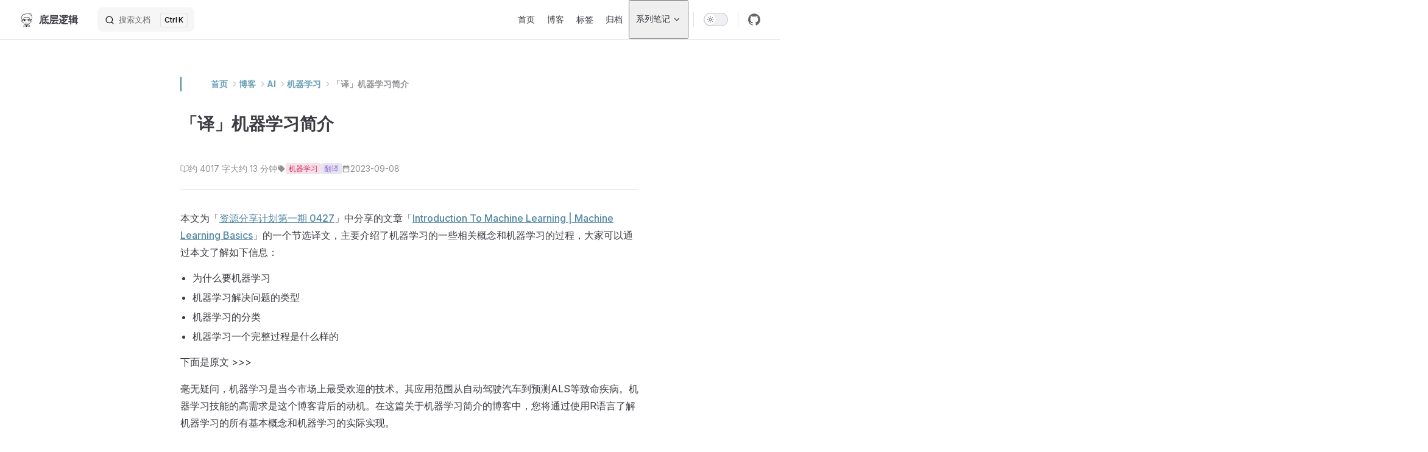

--- FILE ---
content_type: text/html; charset=utf-8
request_url: https://pylixm.top/pages/b5d8b5/
body_size: 11065
content:
<!doctype html><html lang="zh-CN"><head><meta charset="utf-8" /><meta name="viewport" content="width=device-width,initial-scale=1" /><meta name="generator" content="VuePress 2.0.0-rc.24" /><meta name="theme" content="VuePress Theme Plume 1.0.0-rc.160" /><script id="check-mac-os">document.documentElement.classList.toggle('mac', /Mac|iPhone|iPod|iPad/i.test(navigator.platform))</script><script id="check-dark-mode">;(function () {const um= localStorage.getItem('vuepress-theme-appearance') || 'auto';const sm = window.matchMedia && window.matchMedia('(prefers-color-scheme: dark)').matches;const isDark = um === 'dark' || (um !== 'light' && sm);document.documentElement.dataset.theme = isDark ? 'dark' : 'light';})();</script><script type="application/ld+json">{"@context":"https://schema.org","@type":"Article","headline":"「译」机器学习简介","image":["https://pylixm.top/imgs/ml/Importance-Of-Machine-Learning-Introduction-To-Machine-Learning-Edureka.png","https://pylixm.top/imgs/ml/What-Is-Machine-Learning-Introduction-To-Machine-Learning-Edureka.png","https://pylixm.top/imgs/ml/Machine-Learning-Process-Introduction-To-Machine-Learning-Edureka-528x298.png","https://pylixm.top/imgs/ml/Supervised-Learning-Introduction-To-Machine-Learning-Edureka.png","https://pylixm.top/imgs/ml/Unsupervised-Learning-Introduction-To-Machine-Learning-Edureka.png","https://pylixm.top/imgs/ml/Type-of-Problems-Solved-Using-Machine-Learning-Introduction-To-Machine-Learning-Edureka-528x227.png","https://pylixm.top/imgs/ml/Regression-vs-Classification-vs-Clustering-Introduction-To-Machine-Learning-Edureka.png"],"dateModified":"2025-09-30T08:57:49.000Z","author":[]}</script><meta property="og:url" content="https://pylixm.top/pages/b5d8b5/"><meta property="og:site_name" content="底层逻辑"><meta property="og:title" content="「译」机器学习简介"><meta property="og:description" content="本文为「资源分享计划第一期 0427」中分享的文章「Introduction To Machine Learning | Machine Learning Basics」的一个节选译文，主要介绍了机器学习的一些相关概念和机器学习的过程，大家可以通过本文了解如下信息： 为什么要机器学习 机器学习解决问题的类型 机器学习的分类 机器学习一个完整过程是什么样..."><meta property="og:type" content="article"><meta property="og:image" content="https://pylixm.top/imgs/ml/Importance-Of-Machine-Learning-Introduction-To-Machine-Learning-Edureka.png"><meta property="og:locale" content="zh-CN"><meta property="og:updated_time" content="2025-09-30T08:57:49.000Z"><meta property="article:tag" content="翻译"><meta property="article:tag" content="机器学习"><meta property="article:modified_time" content="2025-09-30T08:57:49.000Z"><link rel="icon" type="image/png" href="/imgs/favicon-w.ico"><title>「译」机器学习简介 | 底层逻辑</title><meta name="description" content="本文为「资源分享计划第一期 0427」中分享的文章「Introduction To Machine Learning | Machine Learning Basics」的一个节选译文，主要介绍了机器学习的一些相关概念和机器学习的过程，大家可以通过本文了解如下信息： 为什么要机器学习 机器学习解决问题的类型 机器学习的分类 机器学习一个完整过程是什么样..."><link rel="preload" href="/assets/style-dCCzCT1A.css" as="style"><link rel="stylesheet" href="/assets/style-dCCzCT1A.css"><link rel="modulepreload" href="/assets/app-Cpl7-wzY.js"><link rel="modulepreload" href="/assets/index.html-TI9FwIO8.js"></head><body><div id="app"><!--[--><!--[--><div class="theme-plume vp-layout" vp-container data-v-2c10dd76><!--[--><!--[--><!--]--><!--[--><span tabindex="-1" data-v-6416024b></span><a href="#VPContent" class="vp-skip-link visually-hidden" data-v-6416024b> Skip to content </a><!--]--><!----><header class="vp-nav" data-v-2c10dd76 data-v-96d6d60a><div class="vp-navbar" vp-navbar data-v-96d6d60a data-v-dcaadf7d><div class="wrapper" data-v-dcaadf7d><div class="container" data-v-dcaadf7d><div class="title" data-v-dcaadf7d><div class="vp-navbar-title" data-v-dcaadf7d data-v-662df57c><a class="vp-link link no-icon title" href="/" data-v-662df57c><!--[--><!--[--><!--]--><!--[--><!--[--><!--[--><img class="vp-image dark logo" style="" src="/imgs/avatar.png" alt data-v-1702acc9><!--]--><!--[--><img class="vp-image light logo" style="" src="/imgs/avatar.png" alt data-v-1702acc9><!--]--><!--]--><!--]--><span data-v-662df57c>底层逻辑</span><!--[--><!--]--><!--]--><!----></a></div></div><div class="content" data-v-dcaadf7d><div class="content-body" data-v-dcaadf7d><!--[--><!--]--><div class="vp-navbar-search search" data-v-dcaadf7d><div class="search-wrapper" data-v-81c21d94><!----><div id="local-search" data-v-81c21d94><button type="button" class="mini-search mini-search-button" aria-label="搜索文档" data-v-81c21d94><span class="mini-search-button-container"><span class="mini-search-search-icon vpi-mini-search" aria-label="search icon"></span><span class="mini-search-button-placeholder">搜索文档</span></span><span class="mini-search-button-keys"><kbd class="mini-search-button-key"></kbd><kbd class="mini-search-button-key">K</kbd></span></button></div></div></div><!--[--><!--]--><nav aria-labelledby="main-nav-aria-label" class="vp-navbar-menu menu" data-v-dcaadf7d data-v-2c99efd5><span id="main-nav-aria-label" class="visually-hidden" data-v-2c99efd5>Main Navigation</span><!--[--><!--[--><a class="vp-link link navbar-menu-link" href="/" tabindex="0" data-v-2c99efd5 data-v-0c574ab8><!--[--><!----><span data-v-0c574ab8>首页</span><!----><!--]--><!----></a><!--]--><!--[--><a class="vp-link link navbar-menu-link" href="/blog/" tabindex="0" data-v-2c99efd5 data-v-0c574ab8><!--[--><!----><span data-v-0c574ab8>博客</span><!----><!--]--><!----></a><!--]--><!--[--><a class="vp-link link navbar-menu-link" href="/blog/tags/" tabindex="0" data-v-2c99efd5 data-v-0c574ab8><!--[--><!----><span data-v-0c574ab8>标签</span><!----><!--]--><!----></a><!--]--><!--[--><a class="vp-link link navbar-menu-link" href="/blog/archives/" tabindex="0" data-v-2c99efd5 data-v-0c574ab8><!--[--><!----><span data-v-0c574ab8>归档</span><!----><!--]--><!----></a><!--]--><!--[--><div class="vp-flyout vp-navbar-menu-group" data-v-2c99efd5 data-v-969d0a76><button type="button" class="button" aria-haspopup="true" aria-expanded="false" data-v-969d0a76><span class="text" data-v-969d0a76><!----><!----><span data-v-969d0a76>系列笔记</span><!----><span class="vpi-chevron-down text-icon" data-v-969d0a76></span></span></button><div class="menu" data-v-969d0a76><div class="vp-menu" data-v-969d0a76 data-v-3b5d60b8><div class="items" data-v-3b5d60b8><!--[--><!--[--><div class="vp-menu-link" data-v-3b5d60b8 data-v-c4ee3074><a class="vp-link link" href="/opensource/" data-v-c4ee3074><!--[--><!----> 开源资源汇总 <!----><!--]--><!----></a></div><!--]--><!--[--><div class="vp-menu-link" data-v-3b5d60b8 data-v-c4ee3074><a class="vp-link link" href="/self-manage/" data-v-c4ee3074><!--[--><!----> 自我管理 <!----><!--]--><!----></a></div><!--]--><!--[--><div class="vp-menu-link" data-v-3b5d60b8 data-v-c4ee3074><a class="vp-link link" href="/compare-python-go/" data-v-c4ee3074><!--[--><!----> 对比python学习go <!----><!--]--><!----></a></div><!--]--><!--[--><div class="vp-menu-link" data-v-3b5d60b8 data-v-c4ee3074><a class="vp-link link" href="/git/" data-v-c4ee3074><!--[--><!----> Git学习笔记 <!----><!--]--><!----></a></div><!--]--><!--[--><div class="vp-menu-link" data-v-3b5d60b8 data-v-c4ee3074><a class="vp-link link" href="/data-structure-algorithm/" data-v-c4ee3074><!--[--><!----> 数据结构与算法笔记 <!----><!--]--><!----></a></div><!--]--><!--]--></div><!--[--><!--]--></div></div></div><!--]--><!--]--></nav><!--[--><!--]--><!----><div class="vp-navbar-appearance appearance" data-v-dcaadf7d data-v-dea034ba><button class="vp-switch vp-switch-appearance" type="button" role="switch" title aria-checked="false" data-v-dea034ba data-v-f62ec9d4 data-v-25fc4f56><span class="check" data-v-25fc4f56><span class="icon" data-v-25fc4f56><!--[--><span class="vpi-sun sun" data-v-f62ec9d4></span><span class="vpi-moon moon" data-v-f62ec9d4></span><!--]--></span></span></button></div><div class="vp-social-links vp-navbar-social-links social-links" data-v-dcaadf7d data-v-358cb052 data-v-57d9a233><!--[--><a class="vp-social-link no-icon" href="/" aria-label="github" target="_blank" rel="noopener" data-v-57d9a233 data-v-f269a9a9><span class="vpi-social-github" /></a><!--]--></div><div class="vp-flyout vp-navbar-extra extra" data-v-dcaadf7d data-v-b3c4c37a data-v-969d0a76><button type="button" class="button" aria-haspopup="true" aria-expanded="false" aria-label="extra navigation" data-v-969d0a76><span class="vpi-more-horizontal icon" data-v-969d0a76></span></button><div class="menu" data-v-969d0a76><div class="vp-menu" data-v-969d0a76 data-v-3b5d60b8><!----><!--[--><!--[--><!----><div class="group" data-v-b3c4c37a><div class="item appearance" data-v-b3c4c37a><p class="label" data-v-b3c4c37a>外观</p><div class="appearance-action" data-v-b3c4c37a><button class="vp-switch vp-switch-appearance" type="button" role="switch" title aria-checked="false" data-v-b3c4c37a data-v-f62ec9d4 data-v-25fc4f56><span class="check" data-v-25fc4f56><span class="icon" data-v-25fc4f56><!--[--><span class="vpi-sun sun" data-v-f62ec9d4></span><span class="vpi-moon moon" data-v-f62ec9d4></span><!--]--></span></span></button></div></div></div><div class="group" data-v-b3c4c37a><div class="item social-links" data-v-b3c4c37a><div class="vp-social-links social-links-list" data-v-b3c4c37a data-v-57d9a233><!--[--><a class="vp-social-link no-icon" href="/" aria-label="github" target="_blank" rel="noopener" data-v-57d9a233 data-v-f269a9a9><span class="vpi-social-github" /></a><!--]--></div></div></div><!--]--><!--]--></div></div></div><!--[--><!--]--><button type="button" class="vp-navbar-hamburger hamburger" aria-label="mobile navigation" aria-expanded="false" aria-controls="nav-screen" data-v-dcaadf7d data-v-ac671723><span class="container" data-v-ac671723><span class="top" data-v-ac671723></span><span class="middle" data-v-ac671723></span><span class="bottom" data-v-ac671723></span></span></button></div></div></div></div><div class="divider" data-v-dcaadf7d><div class="divider-line" data-v-dcaadf7d></div></div></div><!----></header><div class="vp-local-nav fixed reached-top is-blog" data-v-2c10dd76 data-v-9540fb79><button class="hidden menu" disabled aria-expanded="false" aria-controls="SidebarNav" data-v-9540fb79><span class="vpi-align-left menu-icon" data-v-9540fb79></span><span class="menu-text" data-v-9540fb79>Menu</span></button><div class="vp-local-nav-outline-dropdown" style="--vp-vh:0px;" data-v-9540fb79 data-v-ba082a78><button data-v-ba082a78>返回顶部</button><!----></div></div><!----><!--[--><div id="VPContent" vp-content class="vp-content" data-v-2c10dd76 data-v-1eb51fa2><div class="vp-doc-container is-blog" data-v-1eb51fa2 data-v-2f4a3604><!--[--><!--]--><div class="container" data-v-2f4a3604><!----><div class="content" data-v-2f4a3604><div class="content-container" data-v-2f4a3604><!--[--><!--]--><main class="main" data-v-2f4a3604><nav class="vp-breadcrumb" data-v-2f4a3604 data-v-fd56bd0f><ol vocab="https://schema.org/" typeof="BreadcrumbList" data-v-fd56bd0f><!--[--><li property="itemListElement" typeof="ListItem" data-v-fd56bd0f><a class="vp-link link breadcrumb" href="/" property="item" typeof="WebPage" data-v-fd56bd0f><!--[-->首页<!--]--><!----></a><span class="vpi-chevron-right" data-v-fd56bd0f></span><meta property="name" content="首页" data-v-fd56bd0f><meta property="position" content="1" data-v-fd56bd0f></li><li property="itemListElement" typeof="ListItem" data-v-fd56bd0f><a class="vp-link link breadcrumb" href="/blog/" property="item" typeof="WebPage" data-v-fd56bd0f><!--[-->博客<!--]--><!----></a><span class="vpi-chevron-right" data-v-fd56bd0f></span><meta property="name" content="博客" data-v-fd56bd0f><meta property="position" content="2" data-v-fd56bd0f></li><li property="itemListElement" typeof="ListItem" data-v-fd56bd0f><a class="vp-link link breadcrumb" href="/blog/categories/?id=9f3f8a" property="item" typeof="WebPage" data-v-fd56bd0f><!--[-->AI<!--]--><!----></a><span class="vpi-chevron-right" data-v-fd56bd0f></span><meta property="name" content="AI" data-v-fd56bd0f><meta property="position" content="3" data-v-fd56bd0f></li><li property="itemListElement" typeof="ListItem" data-v-fd56bd0f><a class="vp-link link breadcrumb" href="/blog/categories/?id=11793e" property="item" typeof="WebPage" data-v-fd56bd0f><!--[-->机器学习<!--]--><!----></a><span class="vpi-chevron-right" data-v-fd56bd0f></span><meta property="name" content="机器学习" data-v-fd56bd0f><meta property="position" content="4" data-v-fd56bd0f></li><li property="itemListElement" typeof="ListItem" data-v-fd56bd0f><a class="vp-link link breadcrumb current" href="/pages/b5d8b5/" property="item" typeof="WebPage" data-v-fd56bd0f><!--[-->「译」机器学习简介<!--]--><!----></a><!----><meta property="name" content="「译」机器学习简介" data-v-fd56bd0f><meta property="position" content="5" data-v-fd56bd0f></li><!--]--></ol></nav><!--[--><!--]--><!--[--><h1 class="vp-doc-title page-title" data-v-b246427d><!----> 「译」机器学习简介 <!----></h1><div class="vp-doc-meta" data-v-b246427d><!--[--><!--]--><p class="reading-time" data-v-b246427d><span class="vpi-books icon" data-v-b246427d></span><span data-v-b246427d>约 4017 字</span><span data-v-b246427d>大约 13 分钟</span></p><p data-v-b246427d><span class="vpi-tag icon" data-v-b246427d></span><!--[--><a class="vp-link link tag vp-tag-sx2e" href="/blog/tags/?tag=机器学习" data-v-b246427d><!--[-->机器学习<!--]--><!----></a><a class="vp-link link tag vp-tag-4vgi" href="/blog/tags/?tag=翻译" data-v-b246427d><!--[-->翻译<!--]--><!----></a><!--]--></p><!--[--><!--]--><p class="create-time" data-v-b246427d><span class="vpi-clock icon" data-v-b246427d></span><span data-v-b246427d>2023-09-08</span></p></div><!--]--><!--[--><!--]--><div class="_pages_b5d8b5_ external-link-icon-enabled vp-doc plume-content" vp-content data-v-2f4a3604><!--[--><!--]--><div data-v-2f4a3604><p>本文为「<a href="https://pylixm.cc/posts/2019-04-29-share-resource.html" target="_blank" rel="noopener noreferrer">资源分享计划第一期 0427</a>」中分享的文章「<a href="https://www.codementor.io/zulaikhageer/introduction-to-machine-learning-machine-learning-basics-u9jnkzsjc#reinforcement-learning" target="_blank" rel="noopener noreferrer">Introduction To Machine Learning | Machine Learning Basics</a>」的一个节选译文，主要介绍了机器学习的一些相关概念和机器学习的过程，大家可以通过本文了解如下信息：</p><ul><li>为什么要机器学习</li><li>机器学习解决问题的类型</li><li>机器学习的分类</li><li>机器学习一个完整过程是什么样的</li></ul><p>下面是原文 &gt;&gt;&gt;</p><p>毫无疑问，机器学习是当今市场上最受欢迎的技术。其应用范围从自动驾驶汽车到预测ALS等致命疾病。机器学习技能的高需求是这个博客背后的动机。在这篇关于机器学习简介的博客中，您将通过使用R语言了解机器学习的所有基本概念和机器学习的实际实现。</p><h2 id="为什么需要机器学习" tabindex="-1"><a class="header-anchor" href="#为什么需要机器学习"><span>为什么需要机器学习</span></a></h2><p>自技术革命以来，我们一直在产生大量的数据。根据研究，我们每天产生大约2.5亿个字节的数据！据估计，到2020年，每个人每秒钟将创造1.7MB的数据。通过提供如此多的数据，最终可以构建预测模型，可以研究和分析复杂数据，以找到有用的见解并提供更准确的结果。Netflix和亚马逊等顶级公司通过使用大量数据来构建此类机器学习模型，以便识别可盈利的机会和避免不必要的风险。</p><p>以下是机器学习如此重要的原因：</p><ul><li><strong>数据生成的增加</strong>：由于数据的过度生成，我们需要一种可用于构建，分析和从数据中获取有用见解的方法。这就是机器学习的用武之地。它使用数据来解决问题并找到组织面临的最复杂任务的解决方案。</li><li><strong>改进决策</strong>：通过使用各种算法，机器学习可用于做出更好的业务决策。例如，机器学习用于预测销售额，预测股票市场的下跌，识别风险和异常等。</li></ul><p><img src="/imgs/ml/Importance-Of-Machine-Learning-Introduction-To-Machine-Learning-Edureka.png" alt=""></p><ul><li><p><strong>揭示数据的模式和趋势</strong>：查找隐藏模式并从数据中提取关键见解是机器学习中最重要的部分。通过构建预测模型和使用统计技术，机器学习允许您在透过表面挖掘深层次的更微小的数据价值。手动了解数据和提取模式需要数天时间，而机器学习算法可以在不到一秒的时间内执行此类计算。</p></li><li><p><strong>解决复杂问题</strong>：从检测与致命ALS疾病相关的基因到建立自动驾驶汽车，机器学习可用于解决最复杂的问题。</p></li></ul><p>为了让您更好地了解机器学习的重要性，让我们列出几个机器学习应用程序：</p><ul><li>Netflix的推荐引擎：Netflix的核心是臭名昭着的推荐引擎。Netflix推荐超过75％的观看内容，这些建议是通过实施机器学习来实现的。</li><li>Facebook的自动标记功能： Facebook的DeepMind面部验证系统背后的逻辑是机器学习和神经网络。DeepMind会研究图像中的面部特征，以标记您的朋友和家人。</li><li>亚马逊的Alexa：臭名昭着的Alexa，基于自然语言处理和机器学习是一个高级虚拟助手，它不仅仅是播放你的播放列表中的歌曲。它可以预订优步，与家中的其他物联网设备连接，跟踪您的健康状况等。</li><li>谷歌的垃圾邮件过滤器： Gmail利用机器学习来过滤掉垃圾邮件。它使用机器学习算法和自然语言处理来实时分析电子邮件，并将其分类为垃圾邮件或非垃圾邮件。</li></ul><p>这些是关于机器学习如何在顶级公司中实施的几个例子。这是关于<a href="https://www.edureka.co/blog/machine-learning-applications/" target="_blank" rel="noopener noreferrer">机器学习十大应用程序</a>的博客，可以阅读它了解更多信息。</p><p>现在您已经知道为什么机器学习如此重要，让我们来看看机器学习到底是什么。</p><h2 id="机器学习简介" tabindex="-1"><a class="header-anchor" href="#机器学习简介"><span>机器学习简介</span></a></h2><p>“机器学习”一词最早是由Arthur Samuel在1959年创造的。回顾一下，那一年在技术进步方面可能是最重要的。如果您通过网络浏览“什么是机器学习”，您将获得至少100个不同的定义。然而，Tom M. Mitchell给出了第一个正式定义：</p><blockquote><p>“A computer program is said to learn from experience E with respect to some class of tasks T and performance measure P if its performance at tasks in T, as measured by P, improves with experience E.”</p></blockquote><p>简单来说，机器学习是人工智能（AI）的一个子集，它使机器能够自动学习并从经验中进行改进而无需明确编程。从某种意义上说，这是让机器通过获得思考能力来解决问题的方法。</p><p>但等等，机器可以思考或做出决定吗？是这样的，如果您为机器提供大量数据，它将学习如何使用机器学习算法解释，处理和分析这些数据，以解决实际问题。</p><p>在进一步讨论之前，让我们讨论一下机器学习中最常用的术语。</p><h2 id="机器学习定义" tabindex="-1"><a class="header-anchor" href="#机器学习定义"><span>机器学习定义</span></a></h2><ul><li><p><strong>算法（Algorithm）</strong>：机器学习算法是一组规则和统计技术，用于从数据中学习模型并从中获取重要信息。这是机器学习模型背后的逻辑。机器学习算法的一个例子是线性回归算法。</p></li><li><p><strong>模型（Model）</strong>：模型是机器学习的主要组成部分。通过使用机器学习算法训练模型。算法根据给定的输入映射模型应该采取的所有决策，以获得正确的输出。</p></li><li><p><strong>预测变量（Predictor Variable）</strong>：它是可用于预测输出的数据特征。</p></li><li><p><strong>响应变量/反应变量（Response Variable）</strong>：需要使用预测变量预测要素或输出变量。</p></li><li><p><strong>训练数据（Training Data）</strong>：机器学习模型使用训练数据构建。训练数据有助于模型识别预测输出所必需的关键趋势和模式。</p></li><li><p><strong>测试数据（Testing Data）</strong>：在训练模型之后，必须对其进行测试以评估其预测结果的准确程度。这是由测试数据集完成的。</p></li></ul><p><img src="/imgs/ml/What-Is-Machine-Learning-Introduction-To-Machine-Learning-Edureka.png" alt=""></p><p>总结一下，看看上图。机器学习过程首先为机器提供大量数据，通过使用这些数据，机器经过训练，可以检测隐藏的决策和趋势。然后使用这些决策通过使用算法来构建机器学习模型以解决问题。</p><p>下面我们来看下机器学习过程。</p><h2 id="机器学习过程" tabindex="-1"><a class="header-anchor" href="#机器学习过程"><span>机器学习过程</span></a></h2><p>机器学习过程涉及构建可用于查找问题解决方案的预测模型。要了解机器学习过程，我们假设您已经遇到了需要使用机器学习解决的问题。</p><p><img src="/imgs/ml/Machine-Learning-Process-Introduction-To-Machine-Learning-Edureka-528x298.png" alt=""></p><p>这个问题是：使用机器学习预测当地的降雨情况。</p><p>在机器学习过程中遵循以下步骤：</p><p><strong>第1步：</strong> 定义问题陈述的目标（Define the objective of the Problem Statement）</p><p>在这一步，我们必须了解究竟需要预测的是什么。在我们的例子中，目标是通过研究天气条件来预测降雨的可能性。在此阶段，还必须记下解决此问题所需要的数据，或者需要遵循的方法类型。</p><p><strong>第2步：</strong> 数据收集（Data Gathering）</p><p>在这个阶段，你必须提出如下的问题，</p><ul><li>需要什么样的数据才能解决这个问题？</li><li>数据是否可用？</li><li>我怎样才能获得数据？</li></ul><p>了解所需的数据类型后，您必须了解如何获取此数据。数据收集可以手动完成，也可以通过网络抓取完成。但是，如果您是初学者并且只是想学习机器学习，则不必担心获取数据。网上有1000多种数据资源，您只需下载数据集即可开始使用。</p><p>回到手头的问题，天气预报所需的数据包括湿度，温度，压力，地点，是否住在山区等措施。必须收集和存储这些数据进行分析。</p><p><strong>第3步：</strong> 数据准备（Data Preparation）</p><p>您收集的数据格式会各异，您将在数据收集的过程中遇到许多不一致性，例如缺失值，冗余变量，重复值等。消除此类不一致性非常重要，因为它们可能会导致错误的计算和预测。因此，在此阶段，您扫描数据集是否存在任何不一致，并修复它们。</p><p><strong>第4步：</strong> 探索性数据分析（Exploratory Data Analysis）</p><p>抓住这个阶段，因为这个阶段就是深入挖掘数据并找到所有隐藏的数据之谜。EDA或探索性数据分析是机器学习的头脑风暴阶段。数据探索涉及了解数据的模式和趋势。在此阶段，绘制所有有用的见解并理解变量之间的相关性。</p><p>例如，在预测降雨的情况下，我们知道如果温度降低，很可能会下雨。在此阶段必须理解和映射这种相关性。</p><p><strong>第5步：</strong> 构建机器学习模型（Building a Machine Learning Model）</p><p>数据探索期间获得的所有见解和模式都用于构建机器学习模型。此阶段始终首先将数据集拆分为两部分，即训练数据和测试数据。培训数据将用于构建和分析模型。该模型的逻辑基于正在实施的机器学习算法。</p><p>在预测降雨量的情况下，由于输出将为True（如果明天会下雨）或False（明天不下雨），我们可以使用Logistic回归等分类算法。</p><p>选择正确的算法取决于您尝试解决的问题类型，数据集以及问题的复杂程度。在接下来的部分中，我们将讨论使用机器学习可以解决的不同类型的问题。</p><p><strong>第6步：</strong> 模型评估和优化（Model Evaluation &amp; Optimization）</p><p>在使用训练数据集构建模型之后，最后是时候将模型进行测试了。测试数据集用于检查模型的效率以及预测结果的准确程度。一旦计算出准确度，就可以在此阶段实施模型的任何进一步改进。参数调整和交叉验证等方法可用于提高模型的性能。</p><p><strong>第7步：</strong> 预测（Predictions）</p><p>一旦模型被评估和改进，它最终用于进行预测。最终输出可以是分类变量（例如，真或假），或者它可以是连续数量（例如，股票的预测值）。</p><p>在我们的例子中，为了预测降雨的发生，输出将是一个分类变量。</p><p>这就是整个机器学习过程。</p><h2 id="机器学习类型" tabindex="-1"><a class="header-anchor" href="#机器学习类型"><span>机器学习类型</span></a></h2><p>机器可以通过遵循以下三种方法中的任何一种来学习解决问题。这些是机器可以学习的方式：</p><ul><li>1、监督学习</li><li>2、无监督学习</li><li>3、强化学习</li></ul><h3 id="监督学习-supervised-learning" tabindex="-1"><a class="header-anchor" href="#监督学习-supervised-learning"><span>监督学习（Supervised Learning）</span></a></h3><blockquote><p>监督学习是一种使用标记良好的数据教授或训练机器的技术。</p></blockquote><p>要理解监督学习，我们可以考虑一个类比。作为孩子，我们都需要指导来解决数学问题。我们的老师帮助我们了解了什么是添加以及如何完成。同样，您可以将监督学习视为一种涉及指南的机器学习。标记的数据集是教师，它将训练您理解数据中的模式。标记数据(labeled data)集只是训练数据集。</p><p><img src="/imgs/ml/Supervised-Learning-Introduction-To-Machine-Learning-Edureka.png" alt=""></p><p>考虑上图。在这里，我们正在为Tom和Jerry提供机器图像，目标是让机器识别图像并将图像分为两组（Tom图像和Jerry图像）。提供给模型的训练数据集被标记，就像我们告诉机器一样，“这就是汤姆的样子，这就是杰瑞”。通过这样做，您将使用标记数据训练机器。在监督学习中，在标记数据的帮助下完成了明确的训练阶段。</p><h3 id="无监督学习-unsupervised-learning" tabindex="-1"><a class="header-anchor" href="#无监督学习-unsupervised-learning"><span>无监督学习（Unsupervised Learning）</span></a></h3><blockquote><p>无监督学习涉及使用未标记数据进行培训，并允许模型在没有指导的情况下对该信息采取行动。</p></blockquote><p>把无监督学习想象成一个没有任何指导就能学会的聪明孩子。在这种类型的机器学习中，模型没有标记数据，因为在模型中不知道“这个图像是汤姆而且这是杰瑞”，它通过它自己计算出模式以及汤姆和杰瑞之间的差异。</p><p><img src="/imgs/ml/Unsupervised-Learning-Introduction-To-Machine-Learning-Edureka.png" alt=""></p><p>例如，它识别Tom的突出特征，例如尖耳朵，更大的尺寸等，以理解该图像是类型1.类似地，它在Jerry中找到这样的特征并且知道该图像是类型2.因此，它将图像分为两个不同的类，而不知道Tom是谁还是Jerry。</p><h3 id="强化学习-reinforcement-learning" tabindex="-1"><a class="header-anchor" href="#强化学习-reinforcement-learning"><span>强化学习（Reinforcement Learning）</span></a></h3><blockquote><p>强化学习是机器学习的一部分，其中代理被放置在一个环境中，并且他通过执行某些操作并观察从这些操作获得的奖励来学习在这种环境中 行为。</p></blockquote><p>这种类型的机器学习是相对不同的。想象一下，你被困在一个孤岛上！你会怎么做？</p><p>恐慌？是的，当然，最初我们都愿意。但随着时间的推移，你将学习如何在岛上生活。您将探索环境，了解气候条件，在那里生长的食物类型，岛屿的危险等。这正是强化学习的工作原理，它涉及一个代理人（你，被困在岛上）在一个未知的环境（岛屿）中，他必须通过观察和执行导致奖励的行动来学习。</p><p>强化学习主要用于高级机器学习领域，如自动驾驶汽车，AplhaGo等。</p><p>这总结了机器学习的类型。现在，让我们看一下使用机器学习解决的问题类型。</p><h2 id="机器学习中的问题类型" tabindex="-1"><a class="header-anchor" href="#机器学习中的问题类型"><span>机器学习中的问题类型</span></a></h2><p><img src="/imgs/ml/Type-of-Problems-Solved-Using-Machine-Learning-Introduction-To-Machine-Learning-Edureka-528x227.png" alt=""></p><p>考虑上图，机器学习中可以解决三种主要类型的问题：</p><ul><li><p>1、<strong>回归（Regression）</strong>：在这种类型的问题中，输出是连续的数量。因此，例如，如果您想要根据距离预测汽车的速度，那么这是一个回归问题。回归问题可以通过使用线性回归等监督学习算法来解决。</p></li><li><p>2、<strong>分类（Classification）</strong>：在此类型中，输出是分类值。将电子邮件分为两类，垃圾邮件和非垃圾邮件是一种分类问题，可以通过使用监督学习分类算法来解决，例如支持向量机，朴素贝叶斯，Logistic回归，K最近邻等。</p></li><li><p>3、<strong>聚类（Clustering）</strong>：此类问题涉及基于特征相似性将输入分配到两个或更多个聚类中。例如，可以通过使用诸如K-Means聚类之类的无监督学习算法将观众根据他们的兴趣，年龄，地理等聚类成类似的组。</p></li></ul><p>这是一个总结回归，分类和聚类之间差异的表。</p><p><img src="/imgs/ml/Regression-vs-Classification-vs-Clustering-Introduction-To-Machine-Learning-Edureka.png" alt=""></p></div><!----><!----><div class="vp-doc-copyright" data-v-2f4a3604><h2 id="doc-copyright" tabindex="-1" class="vp-doc-header" data-v-cee02859><a href="#doc-copyright" class="header-anchor" data-v-cee02859><span data-v-cee02859><!--[-->版权所有<!--]--></span></a></h2><div class="hint-container tip copyright-container" data-v-7c40702a><p data-v-7c40702a><span data-v-7c40702a>版权归属：</span><a class="vp-link link no-icon" href="https://github.com/pylixm" target="_blank" rel="noreferrer" data-v-7c40702a><!--[-->pylixm<!--]--><!----></a></p><!----><p data-v-7c40702a><span data-v-7c40702a>许可证：</span><a class="vp-link link no-icon" href="https://creativecommons.org/licenses/by/4.0/" target="_blank" rel="noreferrer" data-v-7c40702a><!--[-->署名 4.0 国际 (CC-BY-4.0)<!--]--><!----></a><!--[--><span class="vpi-license-cc" data-v-7c40702a></span><span class="vpi-license-by" data-v-7c40702a></span><!--]--></p></div></div></div></main><footer class="vp-doc-footer" data-v-2f4a3604 data-v-063fc3e9><!--[--><!--]--><!----><div class="contributors" aria-label="Contributors" data-v-063fc3e9><span class="contributors-label" data-v-063fc3e9>贡献者: </span><span class="contributors-info" data-v-063fc3e9><!--[--><!--[--><span class="contributor" data-v-063fc3e9>pylixm</span><!----><!--]--><!--]--></span></div><nav class="prev-next" data-v-063fc3e9><div class="pager" data-v-063fc3e9><a class="vp-link link pager-link prev" href="/pages/a2c2f3/%20-%20%E6%9C%BA%E5%99%A8%E5%AD%A6%E4%B9%A0.html" data-v-063fc3e9><!--[--><span class="desc" data-v-063fc3e9>上一页</span><span class="title" data-v-063fc3e9>AI 基础词汇</span><!--]--><!----></a></div><div class="pager" data-v-063fc3e9><a class="vp-link link pager-link next" href="/pages/bf793d/" data-v-063fc3e9><!--[--><span class="desc" data-v-063fc3e9>下一页</span><span class="title" data-v-063fc3e9>Memcached, Redis, MongoDB区别</span><!--]--><!----></a></div></nav></footer><div id="comment" class="giscus-wrapper input-top vp-comment" vp-comment style="display:block;" data-v-2f4a3604><div style="display: flex;align-items: center;justify-content: center;height: 96px"><span style="--loading-icon: url(&quot;data:image/svg+xml;utf8,%3Csvg xmlns=&#39;http://www.w3.org/2000/svg&#39; preserveAspectRatio=&#39;xMidYMid&#39; viewBox=&#39;25 25 50 50&#39;%3E%3CanimateTransform attributeName=&#39;transform&#39; type=&#39;rotate&#39; dur=&#39;2s&#39; keyTimes=&#39;0;1&#39; repeatCount=&#39;indefinite&#39; values=&#39;0;360&#39;%3E%3C/animateTransform%3E%3Ccircle cx=&#39;50&#39; cy=&#39;50&#39; r=&#39;20&#39; fill=&#39;none&#39; stroke=&#39;currentColor&#39; stroke-width=&#39;4&#39; stroke-linecap=&#39;round&#39;%3E%3Canimate attributeName=&#39;stroke-dasharray&#39; dur=&#39;1.5s&#39; keyTimes=&#39;0;0.5;1&#39; repeatCount=&#39;indefinite&#39; values=&#39;1,200;90,200;1,200&#39;%3E%3C/animate%3E%3Canimate attributeName=&#39;stroke-dashoffset&#39; dur=&#39;1.5s&#39; keyTimes=&#39;0;0.5;1&#39; repeatCount=&#39;indefinite&#39; values=&#39;0;-35px;-125px&#39;%3E%3C/animate%3E%3C/circle%3E%3C/svg%3E&quot;);--icon-size: 48px;display: inline-block;width: var(--icon-size);height: var(--icon-size);background-color: currentcolor;-webkit-mask-image: var(--loading-icon);mask-image: var(--loading-icon)"></span></div></div><!--[--><!--]--></div></div></div><!--[--><!--]--></div></div><!--]--><button type="button" class="vp-back-to-top" aria-label="back to top" data-v-2c10dd76 style="display:none;" data-v-d8e263c2><span class="percent" data-allow-mismatch data-v-d8e263c2>0%</span><span class="show icon vpi-back-to-top" data-v-d8e263c2></span><svg aria-hidden="true" data-v-d8e263c2><circle cx="50%" cy="50%" data-allow-mismatch style="stroke-dasharray:calc(0% - 12.566370614359172px) calc(314.1592653589793% - 12.566370614359172px);" data-v-d8e263c2></circle></svg></button><footer class="vp-footer" vp-footer data-v-2c10dd76 data-v-a0a89260><!--[--><div class="container" data-v-a0a89260><p class="message" data-v-a0a89260>Power by <a target="_blank" href="https://v2.vuepress.vuejs.org/">VuePress</a> & <a target="_blank" href="https://theme-plume.vuejs.press">vuepress-theme-plume</a></p><p class="copyright" data-v-a0a89260>CC BY-NC-SA 4.0</p></div><!--]--></footer><!--[--><!--]--><!--]--></div><!----><!--]--><!--[--><!--]--><!--]--></div><script type="module" src="/assets/app-Cpl7-wzY.js" defer></script></body></html>

--- FILE ---
content_type: text/css; charset=utf-8
request_url: https://pylixm.top/assets/style-dCCzCT1A.css
body_size: 55456
content:
@charset "UTF-8";@font-face{font-family:Inter;font-style:normal;font-weight:100 900;src:url(/assets/inter-roman-cyrillic-ext-BBPuwvHQ.woff2) format("woff2");font-display:swap;unicode-range:U+0460-052F,U+1C80-1C88,U+20B4,U+2DE0-2DFF,U+A640-A69F,U+FE2E-FE2F}@font-face{font-family:Inter;font-style:normal;font-weight:100 900;src:url(/assets/inter-roman-cyrillic-C5lxZ8CY.woff2) format("woff2");font-display:swap;unicode-range:U+0301,U+0400-045F,U+0490-0491,U+04B0-04B1,U+2116}@font-face{font-family:Inter;font-style:normal;font-weight:100 900;src:url(/assets/inter-roman-greek-ext-CqjqNYQ-.woff2) format("woff2");font-display:swap;unicode-range:U+1F00-1FFF}@font-face{font-family:Inter;font-style:normal;font-weight:100 900;src:url(/assets/inter-roman-greek-BBVDIX6e.woff2) format("woff2");font-display:swap;unicode-range:U+0370-0377,U+037A-037F,U+0384-038A,U+038C,U+038E-03A1,U+03A3-03FF}@font-face{font-family:Inter;font-style:normal;font-weight:100 900;src:url(/assets/inter-roman-vietnamese-BjW4sHH5.woff2) format("woff2");font-display:swap;unicode-range:U+0102-0103,U+0110-0111,U+0128-0129,U+0168-0169,U+01A0-01A1,U+01AF-01B0,U+0300-0301,U+0303-0304,U+0308-0309,U+0323,U+0329,U+1EA0-1EF9,U+20AB}@font-face{font-family:Inter;font-style:normal;font-weight:100 900;src:url(/assets/inter-roman-latin-ext-4ZJIpNVo.woff2) format("woff2");font-display:swap;unicode-range:U+0100-02AF,U+0304,U+0308,U+0329,U+1E00-1E9F,U+1EF2-1EFF,U+2020,U+20A0-20AB,U+20AD-20C0,U+2113,U+2C60-2C7F,U+A720-A7FF}@font-face{font-family:Inter;font-style:normal;font-weight:100 900;src:url(/assets/inter-roman-latin-Di8DUHzh.woff2) format("woff2");font-display:swap;unicode-range:U+0000-00FF,U+0131,U+0152-0153,U+02BB-02BC,U+02C6,U+02DA,U+02DC,U+0304,U+0308,U+0329,U+2000-206F,U+2074,U+20AC,U+2122,U+2191,U+2193,U+2212,U+2215,U+FEFF,U+FFFD}@font-face{font-family:Inter;font-style:italic;font-weight:100 900;src:url(/assets/inter-italic-cyrillic-ext-r48I6akx.woff2) format("woff2");font-display:swap;unicode-range:U+0460-052F,U+1C80-1C88,U+20B4,U+2DE0-2DFF,U+A640-A69F,U+FE2E-FE2F}@font-face{font-family:Inter;font-style:italic;font-weight:100 900;src:url(/assets/inter-italic-cyrillic-By2_1cv3.woff2) format("woff2");font-display:swap;unicode-range:U+0301,U+0400-045F,U+0490-0491,U+04B0-04B1,U+2116}@font-face{font-family:Inter;font-style:italic;font-weight:100 900;src:url(/assets/inter-italic-greek-ext-1u6EdAuj.woff2) format("woff2");font-display:swap;unicode-range:U+1F00-1FFF}@font-face{font-family:Inter;font-style:italic;font-weight:100 900;src:url(/assets/inter-italic-greek-DJ8dCoTZ.woff2) format("woff2");font-display:swap;unicode-range:U+0370-0377,U+037A-037F,U+0384-038A,U+038C,U+038E-03A1,U+03A3-03FF}@font-face{font-family:Inter;font-style:italic;font-weight:100 900;src:url(/assets/inter-italic-vietnamese-BSbpV94h.woff2) format("woff2");font-display:swap;unicode-range:U+0102-0103,U+0110-0111,U+0128-0129,U+0168-0169,U+01A0-01A1,U+01AF-01B0,U+0300-0301,U+0303-0304,U+0308-0309,U+0323,U+0329,U+1EA0-1EF9,U+20AB}@font-face{font-family:Inter;font-style:italic;font-weight:100 900;src:url(/assets/inter-italic-latin-ext-CN1xVJS-.woff2) format("woff2");font-display:swap;unicode-range:U+0100-02AF,U+0304,U+0308,U+0329,U+1E00-1E9F,U+1EF2-1EFF,U+2020,U+20A0-20AB,U+20AD-20C0,U+2113,U+2C60-2C7F,U+A720-A7FF}@font-face{font-family:Inter;font-style:italic;font-weight:100 900;src:url(/assets/inter-italic-latin-C2AdPX0b.woff2) format("woff2");font-display:swap;unicode-range:U+0000-00FF,U+0131,U+0152-0153,U+02BB-02BC,U+02C6,U+02DA,U+02DC,U+0304,U+0308,U+0329,U+2000-206F,U+2074,U+20AC,U+2122,U+2191,U+2193,U+2212,U+2215,U+FEFF,U+FFFD}@font-face{font-family:Punctuation SC;font-weight:400;src:local("PingFang SC Regular"),local("Noto Sans CJK SC"),local("Microsoft YaHei");unicode-range:U+201C,U+201D,U+2018,U+2019,U+2E3A,U+2014,U+2013,U+2026,U+00B7,U+007E,U+002F}@font-face{font-family:Punctuation SC;font-weight:500;src:local("PingFang SC Medium"),local("Noto Sans CJK SC"),local("Microsoft YaHei");unicode-range:U+201C,U+201D,U+2018,U+2019,U+2E3A,U+2014,U+2013,U+2026,U+00B7,U+007E,U+002F}@font-face{font-family:Punctuation SC;font-weight:600;src:local("PingFang SC Semibold"),local("Noto Sans CJK SC Bold"),local("Microsoft YaHei Bold");unicode-range:U+201C,U+201D,U+2018,U+2019,U+2E3A,U+2014,U+2013,U+2026,U+00B7,U+007E,U+002F}@font-face{font-family:Punctuation SC;font-weight:700;src:local("PingFang SC Semibold"),local("Noto Sans CJK SC Bold"),local("Microsoft YaHei Bold");unicode-range:U+201C,U+201D,U+2018,U+2019,U+2E3A,U+2014,U+2013,U+2026,U+00B7,U+007E,U+002F}:root{--message-offset: calc(var(--vp-header-offset, 3.6rem) + 1rem);--message-timing-duration: .3s;--message-timing-function: ease-in-out;--message-gap: .5rem}@keyframes message-move-in{0%{opacity:0;transform:translateY(-10px)}to{opacity:1;transform:translateY(0)}}@keyframes message-move-out{0%{opacity:1;transform:translateY(0)}to{opacity:0;transform:translateY(-100%)}}#message-container{position:fixed;inset:var(--message-offset) 0 auto;z-index:75;display:flex;flex-flow:column;gap:var(--message-gap);align-items:center;text-align:center}.message-item{display:inline-block;padding:8px 10px;border-radius:3px;background:var(--vp-c-bg);color:var(--vp-c-text);box-shadow:0 0 10px 0 var(--vp-c-shadow);font-size:14px}.message-item.move-in{animation:message-move-in var(--message-timing-duration) var(--message-timing-function)}.message-item.move-out{animation:message-move-out var(--message-timing-duration) var(--message-timing-function);animation-fill-mode:forwards}.message-item svg{position:relative;bottom:-.125em;margin-inline-end:5px}.vp-copy-code-button{position:absolute;top:.5em;right:.5em;z-index:5;width:2.5rem;height:2.5rem;padding:0;border-width:0;border-radius:.5rem;background:#0000;outline:none;opacity:0;cursor:pointer;transition:opacity .4s}@media print{.vp-copy-code-button{display:none}}.vp-copy-code-button:before{content:"";display:inline-block;width:1.25rem;height:1.25rem;padding:.625rem;background:currentcolor;color:var(--copy-code-c-text);font-size:1.25rem;-webkit-mask-image:var(--code-copy-icon);mask-image:var(--code-copy-icon);-webkit-mask-position:50%;mask-position:50%;-webkit-mask-size:1em;mask-size:1em;-webkit-mask-repeat:no-repeat;mask-repeat:no-repeat}.vp-copy-code-button:focus,.vp-copy-code-button.copied{opacity:1}.vp-copy-code-button:hover,.vp-copy-code-button.copied{background:var(--copy-code-c-hover)}.vp-copy-code-button.copied:before{-webkit-mask-image:var(--code-copied-icon);mask-image:var(--code-copied-icon)}.vp-copy-code-button.copied:after{content:attr(data-copied);position:absolute;top:0;right:calc(100% + .25rem);display:block;height:1.25rem;padding:.625rem;border-radius:.5rem;background:var(--copy-code-c-hover);color:var(--copy-code-c-text);font-weight:500;line-height:1.25rem;white-space:nowrap}.no-copy-code .vp-copy-code-button{display:none}body:not(.no-copy-code) div[class*=language-]:hover:before{display:none}body:not(.no-copy-code) div[class*=language-]:hover .vp-copy-code-button{opacity:1}:root{--code-copy-icon: url("data:image/svg+xml,%3csvg xmlns='http://www.w3.org/2000/svg' viewBox='0 0 24 24' fill='none' stroke='%23808080' stroke-width='2'%3e%3cpath stroke-linecap='round' stroke-linejoin='round' d='M9 5H7a2 2 0 0 0-2 2v12a2 2 0 0 0 2 2h10a2 2 0 0 0 2-2V7a2 2 0 0 0-2-2h-2M9 5a2 2 0 0 0 2 2h2a2 2 0 0 0 2-2M9 5a2 2 0 0 1 2-2h2a2 2 0 0 1 2 2' /%3e%3c/svg%3e");--code-copied-icon: url("data:image/svg+xml,%3csvg xmlns='http://www.w3.org/2000/svg' viewBox='0 0 24 24' fill='none' stroke='%23808080' stroke-width='2'%3e%3cpath stroke-linecap='round' stroke-linejoin='round' d='M9 5H7a2 2 0 0 0-2 2v12a2 2 0 0 0 2 2h10a2 2 0 0 0 2-2V7a2 2 0 0 0-2-2h-2M9 5a2 2 0 0 0 2 2h2a2 2 0 0 0 2-2M9 5a2 2 0 0 1 2-2h2a2 2 0 0 1 2 2m-6 9 2 2 4-4' /%3e%3c/svg%3e");--copy-code-c-text: var(--code-c-line-number);--copy-code-c-hover: var(--code-c-highlight-bg)}:root{--code-padding-x: 1.25rem;--code-padding-y: 1rem;--code-border-radius: 6px;--code-line-height: 1.6;--code-font-size: .875em;--code-font-family: consolas, monaco, "Andale Mono", "Ubuntu Mono", monospace}div[class*=language-]{position:relative;margin-block:.75rem;border-radius:var(--code-border-radius);background-color:var(--code-c-bg);transition:background-color var(--vp-t-color),color var(--vp-t-color)}div[class*=language-]:before{content:attr(data-ext);position:absolute;top:.8em;right:1em;z-index:3;color:var(--code-c-text);font-size:.75rem}div[class*=language-] pre{position:relative;z-index:1;overflow-x:auto;margin:0;border-radius:var(--code-border-radius);font-size:var(--code-font-size);font-family:var(--code-font-family);line-height:var(--code-line-height)}div[class*=language-] pre code{display:block;box-sizing:border-box;width:-moz-fit-content;width:fit-content;min-width:100%;padding:var(--code-padding-y) var(--code-padding-x);background-color:#0000!important;color:var(--code-c-text);overflow-wrap:unset;-webkit-font-smoothing:auto;-moz-osx-font-smoothing:auto}@media print{div[class*=language-] pre code{white-space:pre-wrap}}:root{--code-c-text: #9e9e9e;--code-c-highlight-bg: rgb(142 150 170 / 14%)}.shiki span{color:var(--shiki-light, inherit)}[data-theme=dark] .shiki span{color:var(--shiki-dark, inherit)}div[data-highlighter=shiki]{background-color:var(--code-c-bg, var(--shiki-light-bg))}[data-theme=dark] div[data-highlighter=shiki]{background-color:var(--code-c-bg, var(--shiki-dark-bg))}:root{--code-line-number-width: 3rem}div[class*=language-]:not(.line-numbers-mode) .line-numbers{display:none}div[class*=language-].line-numbers-mode:after{content:"";position:absolute;top:0;left:0;width:var(--code-line-number-width);height:100%;border-right:1px solid var(--code-c-highlight-bg, var(--code-c-text));border-radius:var(--code-border-radius) 0 0 var(--code-border-radius);transition:border var(--vp-t-color)}div[class*=language-].line-numbers-mode pre{vertical-align:middle;margin-left:var(--code-line-number-width)}div[class*=language-].line-numbers-mode code{padding-left:1rem}div[class*=language-].line-numbers-mode .line-numbers{counter-reset:line-number;position:absolute;top:0;left:0;width:var(--code-line-number-width);padding-top:var(--code-padding-y);color:var(--code-c-line-number, var(--code-c-text));font-size:var(--code-font-size);line-height:var(--code-line-height);text-align:center}div[class*=language-].line-numbers-mode .line-number{position:relative;z-index:3;font-family:var(--code-font-family);-webkit-user-select:none;-moz-user-select:none;user-select:none}div[class*=language-].line-numbers-mode .line-number:before{content:counter(line-number);counter-increment:line-number}:root{--code-diff-remove-color: rgb(244 63 94 / 16%);--code-diff-remove-symbol-color: #e0575b;--code-diff-add-color: rgb(16 185 129 / 16%);--code-diff-add-symbol-color: #298459}div[class*=language-] .line.diff{display:inline-block;width:100%;margin:0 calc(-1*var(--code-padding-x));padding:0 var(--code-padding-x);transition:background-color var(--vp-t-color)}div[class*=language-] .line.diff:before{position:absolute;left:10px}div[class*=language-] .line.diff.remove{background-color:var(--code-diff-remove-color);opacity:.7}div[class*=language-] .line.diff.remove:before{content:"-";color:var(--code-diff-remove-symbol-color)}div[class*=language-] .line.diff.add{background-color:var(--code-diff-add-color)}div[class*=language-] .line.diff.add:before{content:"+";color:var(--code-diff-add-symbol-color)}div[class*=language-].line-numbers-mode .line.diff:before{left:4px}div[class*=language-] .line.highlighted{display:inline-block;width:100%;margin:0 calc(-1*var(--code-padding-x));padding:0 var(--code-padding-x);background-color:var(--code-c-highlight-bg);transition:background-color var(--vp-t-color)}:root{--code-highlight-error-bg-color: rgb(244 63 94 / 16%);--code-highlight-warning-bg-color: rgb(255 193 7 / 16%)}div[class*=language-] .line.highlighted.error{background-color:var(--code-highlight-error-bg-color)}div[class*=language-] .line.highlighted.warning{background-color:var(--code-highlight-warning-bg-color)}div[class*=language-] .has-focused-lines .line:not(.has-focus){opacity:.7;filter:blur(.095rem);transition:filter .35s,opacity .35s}div[class*=language-]:hover .has-focused-lines .line:not(.has-focus){opacity:1;filter:blur(0)}:root{--code-word-highlight-bg-color: rgb(66 66 66 / 10%);--code-word-highlight-border: rgb(120 120 120 / 40%)}[data-theme=dark]{--code-word-highlight-bg-color: rgb(0 0 0 / 20%);--code-word-highlight-border: rgb(99 99 99 / 80%)}div[class*=language-] .highlighted-word{margin:-1px -2px;padding:1px 2px;border:solid 1px var(--code-word-highlight-border);border-radius:4px;background-color:var(--code-word-highlight-bg-color)}@property --vp-collapsed-lines-bg{inherits:false;initial-value:#fff;syntax:"<color>"}@keyframes code-collapsed-lines{0%{opacity:.3;transform:translateY(-2px) rotate(var(--vp-collapsed-lines-rotate))}to{opacity:1;transform:translateY(2px) rotate(var(--vp-collapsed-lines-rotate))}}div[class*=language-].has-collapsed-lines .collapsed-lines{--vp-collapsed-lines-bg: var(--code-c-bg);--vp-collapsed-lines-icon: url("data:image/svg+xml,%3Csvg xmlns='http://www.w3.org/2000/svg' width='1em' height='1em' viewBox='0 0 24 24'%3E%3Cpath fill='none' stroke='%23000' stroke-width='2' d='m18 12l-6 6l-6-6m12-6l-6 6l-6-6'/%3E%3C/svg%3E");--vp-collapsed-lines-rotate: 0deg;position:absolute;right:0;bottom:0;left:0;z-index:4;display:flex;align-items:center;justify-content:center;height:28px;background:linear-gradient(to bottom,transparent 0%,var(--vp-collapsed-lines-bg) 55%,var(--vp-collapsed-lines-bg) 100%);cursor:pointer;transition:--vp-collapsed-lines-bg var(--vp-t-color)}div[class*=language-].has-collapsed-lines .collapsed-lines:hover{--vp-collapsed-lines-bg: var(--code-c-highlight-bg)}div[class*=language-].has-collapsed-lines .collapsed-lines:before{content:"";display:inline-block;width:24px;height:24px;background-color:var(--code-c-text);-webkit-mask-image:var(--vp-collapsed-lines-icon);mask-image:var(--vp-collapsed-lines-icon);-webkit-mask-position:50%;mask-position:50%;-webkit-mask-size:20px;mask-size:20px;-webkit-mask-repeat:no-repeat;mask-repeat:no-repeat;pointer-events:none;animation:code-collapsed-lines 1.2s infinite alternate-reverse ease-in-out}div[class*=language-].has-collapsed-lines[data-highlighter=shiki] .collapsed-lines{--vp-collapsed-lines-bg: var(--code-c-bg, var(--shiki-light-bg))}[data-theme=dark] div[class*=language-].has-collapsed-lines[data-highlighter=shiki] .collapsed-lines{--vp-collapsed-lines-bg: var(--code-c-bg, var(--shiki-dark-bg))}div[class*=language-].has-collapsed-lines.collapsed{overflow-y:hidden;height:calc(var(--vp-collapsed-lines)*var(--code-line-height)*var(--code-font-size) + var(--code-padding-y) + 28px)}div[class*=language-].has-collapsed-lines:not(.collapsed) code{padding-bottom:max(var(--code-padding-y),28px)}div[class*=language-].has-collapsed-lines:not(.collapsed) .collapsed-lines{--vp-collapsed-lines-rotate: 180deg}:root{--code-title-c-text: var(--vp-c-text-mute);--code-title-c-bg: var(--code-c-bg);--code-title-divider: var(--code-c-highlight-bg, var(--code-c-text))}.code-block-with-title div[class*=language-]{border-top-left-radius:0;border-top-right-radius:0}.code-block-with-title div[class*=language-]:before{display:none}.code-block-title-bar{overflow-x:auto;margin:.75rem 0 -.75rem;padding:.5rem 1rem;border-bottom:solid 1px var(--code-title-divider);border-radius:var(--code-border-radius) var(--code-border-radius) 0 0;background:var(--code-title-c-bg);color:var(--code-title-c-text);font-weight:500;font-size:.875em;line-height:1.7;white-space:nowrap;transition:background var(--vp-t-color),color var(--vp-t-color)}@media(max-width:419px){.code-block-title-bar{margin-block:.75rem -.75rem;border-radius:0}}.vp-tabs{margin:16px 0;overflow:hidden;border:1px solid var(--vp-c-divider);border-radius:6px;transition:border var(--vp-t-color)}@media(max-width:419px){.vp-tabs{margin:16px -24px;border:none;border-bottom:1px solid var(--vp-c-divider);border-radius:0}}.vp-doc .vp-tabs-nav{padding:0 12px;overflow-x:auto;white-space:nowrap;background-color:var(--vp-code-tab-bg);box-shadow:inset 0 -1px var(--vp-code-tab-divider);transition:background-color var(--vp-t-color),box-shadow var(--vp-t-color)}@media print{.vp-doc .vp-tabs-nav{display:none}}.vp-doc .vp-tab-nav{position:relative;padding:0 12px;font-size:14px;font-weight:500;line-height:48px;color:var(--vp-code-tab-text-color);white-space:nowrap;border-bottom:1px solid transparent;transition:color var(--vp-t-color)}.vp-doc .vp-tab-nav:hover{color:var(--vp-code-tab-text-hover-color)}.vp-doc .vp-tab-nav:after{position:absolute;right:8px;bottom:-1px;left:8px;z-index:1;display:block;width:auto;height:2px;content:"";background:transparent;border-radius:2px;transition:background var(--vp-t-color)}.vp-doc .vp-tab-nav.active{color:var(--vp-code-tab-active-text-color);background:transparent}.vp-doc .vp-tab-nav.active:after{background:var(--vp-code-tab-active-bar-color)}.vp-doc .vp-tab{display:none;padding:16px}.vp-doc .vp-tab>:nth-child(2){margin-top:0}.vp-doc .vp-tab>:last-child{margin-bottom:0}.vp-doc .vp-tab.active{display:block}.vp-doc .vp-tab-title{display:none;padding:4px;font-weight:500;color:var(--vp-code-tab-text-color);border-top:1px solid var(--vp-c-divider);transition:color var(--vp-t-color)}.vp-doc .vp-tab:nth-child(n+2) .vp-tab-title{border-top:none}@media print{.vp-doc .vp-tab-title{display:block}}.vp-doc .hint-container .vp-tabs{margin:8px 0}@media(max-width:419px){.vp-doc .hint-container .vp-tabs{margin:8px -16px}}.vp-doc .hint-container .vp-tab-nav{line-height:40px}.vp-doc .hint-container.info .vp-tabs .vp-tabs-nav{--vp-code-tab-bg: var(--vp-custom-block-info-code-bg)}.vp-doc .hint-container.note .vp-tabs .vp-tabs-nav{--vp-code-tab-bg: var(--vp-custom-block-note-code-bg)}.vp-doc .hint-container.tip .vp-tabs .vp-tabs-nav{--vp-code-tab-bg: var(--vp-custom-block-tip-code-bg)}.vp-doc .hint-container.warning .vp-tabs .vp-tabs-nav{--vp-code-tab-bg: var(--vp-custom-block-warning-code-bg)}.vp-doc .hint-container.danger .vp-tabs .vp-tabs-nav{--vp-code-tab-bg: var(--vp-custom-block-danger-code-bg)}.vp-doc .hint-container.caution .vp-tabs .vp-tabs-nav{--vp-code-tab-bg: var(--vp-custom-block-caution-code-bg)}.vp-doc .hint-container.important .vp-tabs .vp-tabs-nav{--vp-code-tab-bg: var(--vp-custom-block-important-code-bg)}.vp-code-tabs-nav{padding:0 12px;margin:16px 0 0;overflow:auto hidden;white-space:nowrap;list-style:none;background-color:var(--vp-code-tab-bg);border-radius:6px 6px 0 0;box-shadow:inset 0 -1px var(--vp-code-tab-divider);transition:background-color var(--vp-t-color),box-shadow var(--vp-t-color);scrollbar-width:thin}@media print{.vp-code-tabs-nav{display:none}}@media(max-width:639px){.vp-code-tabs-nav{margin:16px -24px 0;border-radius:0}.vp-doc li .vp-code-tabs-nav{border-top-left-radius:6px}}.vp-code-tab-nav{position:relative;padding:0 12px;font-size:14px;font-weight:500;line-height:48px;color:var(--vp-code-tab-text-color);white-space:nowrap;border-bottom:1px solid transparent;transition:color var(--vp-t-color)}.vp-code-tab-nav:hover{color:var(--vp-code-tab-hover-text-color)}.vp-code-tab-nav:after{position:absolute;right:8px;bottom:-1px;left:8px;z-index:1;display:block;width:auto;height:2px;content:"";background:transparent;border-radius:2px;transition:background var(--vp-t-color)}.vp-code-tab-nav:focus-visible{outline:none}.vp-code-tab-nav.active{color:var(--vp-code-tab-active-text-color);background:transparent}.vp-code-tab-nav.active:after{background:var(--vp-code-tab-active-bar-color)}.vp-code-tab-nav .vp-icon{width:18px;height:18px;margin-left:0}.vp-code-tab-nav span{vertical-align:middle}@media(max-width:419px){.hint-container .vp-code-tabs-nav{margin:.85rem -.75rem 0 -1rem}}.vp-code-tab{display:none}@media print{.vp-code-tab{display:block}}.vp-code-tab.active{display:block}.vp-doc .vp-code-tab div[class*=language-]{margin-top:0;border-top-left-radius:0;border-top-right-radius:0}.vp-code-tab-title{display:none}@media print{.vp-code-tab-title{display:block}}:root{--vp-plot-bg: var(--vp-c-text-1);--vp-plot-c-text: var(--vp-c-neutral-inverse);--vp-plot-blur: .2rem}.vp-plot{padding-right:2px;padding-left:2px}.vp-plot.click{cursor:pointer}.vp-plot:where(.blur){filter:blur(var(--vp-plot-blur));transition:filter var(--vp-t-color)}.vp-plot:where(.mask){color:transparent;background-color:var(--vp-plot-bg);transition:color var(--vp-t-color),background-color var(--vp-t-color)}.vp-plot:where(.blur.hover):hover,.vp-plot:where(.blur).active{filter:blur(0)}.vp-plot:where(.mask.hover):hover,.vp-plot:where(.mask).active{color:var(--vp-plot-c-text)}.vp-file-tree{max-width:100%;padding:16px;overflow:auto hidden;font-size:14px;background-color:var(--vp-c-bg-safe);border:solid 1px var(--vp-c-divider);border-radius:8px;transition:border var(--vp-t-color),background-color var(--vp-t-color)}.vp-file-tree .vp-file-tree-title{padding:8px 16px;margin:-16px -16px 8px;font-weight:700;color:var(--vp-c-text-1);border-bottom:solid 1px var(--vp-c-divider);transition:color var(--vp-t-color),border-color var(--vp-t-color)}.vp-file-tree .vp-file-tree-info{position:relative;display:flex;gap:8px;align-items:center;justify-content:flex-start;height:28px;padding:2px 0;margin:0 0 0 16px;line-height:24px;text-wrap:nowrap}.vp-file-tree .vp-file-tree-info:after{position:absolute;top:0;right:-16px;bottom:0;left:calc(var(--file-tree-level) * 28px - 32px);z-index:0;display:block;pointer-events:none;content:"";background-color:transparent;transition:background-color var(--vp-t-color)}.vp-file-tree .vp-file-tree-info.active:after,.vp-file-tree .vp-file-tree-info:not(.diff):hover:after{background-color:var(--vp-c-default-soft)}.vp-file-tree .vp-file-tree-info.diff:after{padding-left:4px;font-size:1.25em}.vp-file-tree .vp-file-tree-info.diff.add:after{color:var(--vp-c-success-1);content:"+";background-color:var(--vp-c-success-soft)}.vp-file-tree .vp-file-tree-info.diff.remove:after{color:var(--vp-c-danger-1);content:"-";background-color:var(--vp-c-danger-soft)}.vp-file-tree .vp-file-tree-info.folder{cursor:pointer}.vp-file-tree .vp-file-tree-info.folder:before{--icon: url("data:image/svg+xml,%3Csvg xmlns='http://www.w3.org/2000/svg' width='16' height='16' viewBox='0 0 16 16'%3E%3Cpath fill='%23000' d='m5.157 13.069l4.611-4.685a.546.546 0 0 0 0-.768L5.158 2.93a.55.55 0 0 1 0-.771a.53.53 0 0 1 .759 0l4.61 4.684a1.65 1.65 0 0 1 0 2.312l-4.61 4.684a.53.53 0 0 1-.76 0a.55.55 0 0 1 0-.771'/%3E%3C/svg%3E");position:absolute;top:8px;left:-16px;display:block;width:12px;height:12px;color:var(--vp-c-text-2);cursor:pointer;content:"";background-color:currentcolor;-webkit-mask:var(--icon) no-repeat;mask:var(--icon) no-repeat;-webkit-mask-size:100% 100%;mask-size:100% 100%;transition:color var(--vp-t-color),transform var(--vp-t-color);transform:rotate(0)}.vp-file-tree .vp-file-tree-info.folder.expanded:before{transform:rotate(90deg)}.vp-file-tree .vp-file-tree-info .name{position:relative;font-family:var(--vp-font-family-mono)}.vp-file-tree .vp-file-tree-info.folder .name{color:var(--vp-c-text-1);transition:color var(--vp-t-color)}.vp-file-tree .vp-file-tree-info.focus .name{padding:0 4px;margin:0 -4px;font-weight:700;color:var(--vp-c-bg);background-color:var(--vp-c-brand-2);border-radius:4px;transition:color var(--vp-t-color),background-color var(--vp-t-color)}.vp-file-tree .vp-file-tree-info.active .name{color:var(--vp-c-brand-1)}.vp-file-tree .vp-file-tree-info:not(.focus).folder .name:hover{color:var(--vp-c-brand-1)}.vp-file-tree .vp-file-tree-info .comment{display:inline-block;flex:1 2;height:28px;padding-right:16px;padding-left:20px;margin:-2px 0;line-height:28px;color:var(--vp-c-text-3);cursor:auto;transition:color var(--vp-t-color)}.vp-file-tree .vp-file-tree-node .group{position:relative;margin-left:28px}.vp-file-tree .vp-file-tree-node .group:before{position:absolute;top:0;left:-4px;width:1px;height:100%;content:"";background-color:var(--vp-c-divider);transition:background-color var(--vp-t-color)}.vp-file-tree [class*=vpi-]{width:1.2em;height:1.2em;margin:0}.vp-doc .demo-wrapper{display:flex;flex-direction:column;min-height:40px;margin:40px -16px;border:solid 1px var(--vp-c-divider);border-radius:8px;box-shadow:var(--vp-shadow-2);transition:var(--vp-t-color);transition-property:border,box-shadow}.vp-doc .demo-wrapper .demo-head{display:flex;align-items:center;justify-content:flex-start;min-height:0;border-bottom:solid 1px var(--vp-c-divider);transition:border-bottom var(--vp-t-color)}.vp-doc .demo-wrapper .demo-container{min-height:0;padding:20px;font-size:14px;line-height:22px;background-color:var(--vp-c-bg-alt);border-bottom-right-radius:8px;border-bottom-left-radius:8px;transition:background-color var(--vp-t-color)}.vp-doc .demo-wrapper.has-title .demo-head{border-bottom-color:transparent}.vp-doc .demo-wrapper.only-img{overflow:hidden}.vp-doc .demo-wrapper.only-img img{display:block}.vp-doc .demo-wrapper.only-img .demo-container,.vp-doc .demo-wrapper.no-padding .demo-container{padding:0}.vp-doc .demo-wrapper.has-height .demo-container{height:var(--demo-container-height);overflow-y:auto}.vp-doc .demo-wrapper .demo-ctrl{display:flex;gap:5px;align-items:center;justify-content:flex-start;padding:5px 0 5px 8px}.vp-doc .demo-wrapper .demo-ctrl i{display:inline-block;width:10px;height:10px;background-color:#ccc;border-radius:100%;transition:background-color var(--vp-t-color)}.vp-doc .demo-wrapper .demo-ctrl i:nth-child(1){background-color:var(--vp-c-danger-3)}.vp-doc .demo-wrapper .demo-ctrl i:nth-child(2){background-color:var(--vp-c-warning-3)}.vp-doc .demo-wrapper .demo-ctrl i:nth-child(3){background-color:var(--vp-c-green-3)}.vp-doc .demo-wrapper .demo-title{position:relative;min-width:0;padding:0 16px;margin:0 20px -1px;font-size:14px;font-weight:500;color:var(--vp-c-text-2);background-color:var(--vp-c-bg-alt);border-top-left-radius:8px;border-top-right-radius:8px;transition:var(--vp-t-color);transition-property:color,background-color}.vp-doc .demo-wrapper .demo-title p{max-width:100%;margin:0;overflow:hidden;text-overflow:ellipsis;text-wrap:nowrap}.vp-doc .demo-wrapper .demo-title:after,.vp-doc .demo-wrapper .demo-title:before{position:absolute;bottom:0;z-index:1;width:8px;height:8px;content:" ";transition:background var(--vp-t-color)}.vp-doc .demo-wrapper .demo-title:before{left:100%;background:radial-gradient(16px at right top,transparent 50%,var(--vp-c-bg-alt) 50%)}.vp-doc .demo-wrapper .demo-title:after{right:100%;background:radial-gradient(16px at left top,transparent 50%,var(--vp-c-bg-alt) 50%)}.vp-doc .demo-wrapper .demo-container>*:first-child{margin-top:0}.vp-doc .demo-wrapper .demo-container>*:last-child{margin-bottom:0}@media(min-width:419px){.vp-doc .demo-wrapper{margin:40px 0}}.vp-doc .vp-steps{margin:16px 0}.vp-doc .vp-steps>:where(ol,ul){padding-inline-start:0;list-style:none}.vp-doc .vp-steps>:where(ol,ul)>li{position:relative;min-height:28px;padding-left:44px;margin-bottom:16px;line-height:28px}.vp-doc .vp-steps>:where(ol,ul)>li:before{position:absolute;inset-inline-start:0;top:0;width:28px;height:28px;font-size:16px;font-weight:400;line-height:28px;color:var(--vp-c-text-1);text-align:center;content:counter(list-item);background-color:var(--vp-c-bg-soft);border:solid 1px var(--vp-c-divider);border-radius:100%;transition:var(--vp-t-color);transition-property:color,background-color,border-color}.vp-doc .vp-steps>:where(ol,ul)>li:not(:last-of-type):after{position:absolute;inset-inline-start:14px;top:34px;bottom:-10px;width:1px;content:"";background-color:var(--vp-c-divider);transition:background-color var(--vp-t-color)}.vp-doc .vp-steps>:where(ol,ul)>li>:first-child{margin-top:0}.vp-doc .vp-steps>:where(ol,ul)>li>:first-child:where(h1,h2,h3,h4,h5,h6){padding-top:0;border-top:none}.vp-doc .vp-steps>:where(ol,ul)>li>:first-child:where(p){line-height:28px}.vp-doc .vp-steps>:where(ol,ul)>li+li{margin-top:1px}@font-face{font-display:block;font-family:KaTeX_AMS;font-style:normal;font-weight:400;src:url(/assets/KaTeX_AMS-Regular-BQhdFMY1.woff2) format("woff2"),url(/assets/KaTeX_AMS-Regular-DMm9YOAa.woff) format("woff"),url(/assets/KaTeX_AMS-Regular-DRggAlZN.ttf) format("truetype")}@font-face{font-display:block;font-family:KaTeX_Caligraphic;font-style:normal;font-weight:700;src:url(/assets/KaTeX_Caligraphic-Bold-Dq_IR9rO.woff2) format("woff2"),url(/assets/KaTeX_Caligraphic-Bold-BEiXGLvX.woff) format("woff"),url(/assets/KaTeX_Caligraphic-Bold-ATXxdsX0.ttf) format("truetype")}@font-face{font-display:block;font-family:KaTeX_Caligraphic;font-style:normal;font-weight:400;src:url(/assets/KaTeX_Caligraphic-Regular-Di6jR-x-.woff2) format("woff2"),url(/assets/KaTeX_Caligraphic-Regular-CTRA-rTL.woff) format("woff"),url(/assets/KaTeX_Caligraphic-Regular-wX97UBjC.ttf) format("truetype")}@font-face{font-display:block;font-family:KaTeX_Fraktur;font-style:normal;font-weight:700;src:url(/assets/KaTeX_Fraktur-Bold-CL6g_b3V.woff2) format("woff2"),url(/assets/KaTeX_Fraktur-Bold-BsDP51OF.woff) format("woff"),url(/assets/KaTeX_Fraktur-Bold-BdnERNNW.ttf) format("truetype")}@font-face{font-display:block;font-family:KaTeX_Fraktur;font-style:normal;font-weight:400;src:url(/assets/KaTeX_Fraktur-Regular-CTYiF6lA.woff2) format("woff2"),url(/assets/KaTeX_Fraktur-Regular-Dxdc4cR9.woff) format("woff"),url(/assets/KaTeX_Fraktur-Regular-CB_wures.ttf) format("truetype")}@font-face{font-display:block;font-family:KaTeX_Main;font-style:normal;font-weight:700;src:url(/assets/KaTeX_Main-Bold-Cx986IdX.woff2) format("woff2"),url(/assets/KaTeX_Main-Bold-Jm3AIy58.woff) format("woff"),url(/assets/KaTeX_Main-Bold-waoOVXN0.ttf) format("truetype")}@font-face{font-display:block;font-family:KaTeX_Main;font-style:italic;font-weight:700;src:url(/assets/KaTeX_Main-BoldItalic-DxDJ3AOS.woff2) format("woff2"),url(/assets/KaTeX_Main-BoldItalic-SpSLRI95.woff) format("woff"),url(/assets/KaTeX_Main-BoldItalic-DzxPMmG6.ttf) format("truetype")}@font-face{font-display:block;font-family:KaTeX_Main;font-style:italic;font-weight:400;src:url(/assets/KaTeX_Main-Italic-NWA7e6Wa.woff2) format("woff2"),url(/assets/KaTeX_Main-Italic-BMLOBm91.woff) format("woff"),url(/assets/KaTeX_Main-Italic-3WenGoN9.ttf) format("truetype")}@font-face{font-display:block;font-family:KaTeX_Main;font-style:normal;font-weight:400;src:url(/assets/KaTeX_Main-Regular-B22Nviop.woff2) format("woff2"),url(/assets/KaTeX_Main-Regular-Dr94JaBh.woff) format("woff"),url(/assets/KaTeX_Main-Regular-ypZvNtVU.ttf) format("truetype")}@font-face{font-display:block;font-family:KaTeX_Math;font-style:italic;font-weight:700;src:url(/assets/KaTeX_Math-BoldItalic-CZnvNsCZ.woff2) format("woff2"),url(/assets/KaTeX_Math-BoldItalic-iY-2wyZ7.woff) format("woff"),url(/assets/KaTeX_Math-BoldItalic-B3XSjfu4.ttf) format("truetype")}@font-face{font-display:block;font-family:KaTeX_Math;font-style:italic;font-weight:400;src:url(/assets/KaTeX_Math-Italic-t53AETM-.woff2) format("woff2"),url(/assets/KaTeX_Math-Italic-DA0__PXp.woff) format("woff"),url(/assets/KaTeX_Math-Italic-flOr_0UB.ttf) format("truetype")}@font-face{font-display:block;font-family:KaTeX_SansSerif;font-style:normal;font-weight:700;src:url(/assets/KaTeX_SansSerif-Bold-D1sUS0GD.woff2) format("woff2"),url(/assets/KaTeX_SansSerif-Bold-DbIhKOiC.woff) format("woff"),url(/assets/KaTeX_SansSerif-Bold-CFMepnvq.ttf) format("truetype")}@font-face{font-display:block;font-family:KaTeX_SansSerif;font-style:italic;font-weight:400;src:url(/assets/KaTeX_SansSerif-Italic-C3H0VqGB.woff2) format("woff2"),url(/assets/KaTeX_SansSerif-Italic-DN2j7dab.woff) format("woff"),url(/assets/KaTeX_SansSerif-Italic-YYjJ1zSn.ttf) format("truetype")}@font-face{font-display:block;font-family:KaTeX_SansSerif;font-style:normal;font-weight:400;src:url(/assets/KaTeX_SansSerif-Regular-DDBCnlJ7.woff2) format("woff2"),url(/assets/KaTeX_SansSerif-Regular-CS6fqUqJ.woff) format("woff"),url(/assets/KaTeX_SansSerif-Regular-BNo7hRIc.ttf) format("truetype")}@font-face{font-display:block;font-family:KaTeX_Script;font-style:normal;font-weight:400;src:url(/assets/KaTeX_Script-Regular-D3wIWfF6.woff2) format("woff2"),url(/assets/KaTeX_Script-Regular-D5yQViql.woff) format("woff"),url(/assets/KaTeX_Script-Regular-C5JkGWo-.ttf) format("truetype")}@font-face{font-display:block;font-family:KaTeX_Size1;font-style:normal;font-weight:400;src:url(/assets/KaTeX_Size1-Regular-mCD8mA8B.woff2) format("woff2"),url(/assets/KaTeX_Size1-Regular-C195tn64.woff) format("woff"),url(/assets/KaTeX_Size1-Regular-Dbsnue_I.ttf) format("truetype")}@font-face{font-display:block;font-family:KaTeX_Size2;font-style:normal;font-weight:400;src:url(/assets/KaTeX_Size2-Regular-Dy4dx90m.woff2) format("woff2"),url(/assets/KaTeX_Size2-Regular-oD1tc_U0.woff) format("woff"),url(/assets/KaTeX_Size2-Regular-B7gKUWhC.ttf) format("truetype")}@font-face{font-display:block;font-family:KaTeX_Size3;font-style:normal;font-weight:400;src:url([data-uri]) format("woff2"),url(/assets/KaTeX_Size3-Regular-CTq5MqoE.woff) format("woff"),url(/assets/KaTeX_Size3-Regular-DgpXs0kz.ttf) format("truetype")}@font-face{font-display:block;font-family:KaTeX_Size4;font-style:normal;font-weight:400;src:url(/assets/KaTeX_Size4-Regular-Dl5lxZxV.woff2) format("woff2"),url(/assets/KaTeX_Size4-Regular-BF-4gkZK.woff) format("woff"),url(/assets/KaTeX_Size4-Regular-DWFBv043.ttf) format("truetype")}@font-face{font-display:block;font-family:KaTeX_Typewriter;font-style:normal;font-weight:400;src:url(/assets/KaTeX_Typewriter-Regular-CO6r4hn1.woff2) format("woff2"),url(/assets/KaTeX_Typewriter-Regular-C0xS9mPB.woff) format("woff"),url(/assets/KaTeX_Typewriter-Regular-D3Ib7_Hf.ttf) format("truetype")}.katex{font: 1.21em KaTeX_Main,Times New Roman,serif;line-height:1.2;text-indent:0;text-rendering:auto}.katex *{-ms-high-contrast-adjust:none!important;border-color:currentColor}.katex .katex-version:after{content:"0.16.25"}.katex .katex-mathml{clip:rect(1px,1px,1px,1px);border:0;height:1px;overflow:hidden;padding:0;position:absolute;width:1px}.katex .katex-html>.newline{display:block}.katex .base{position:relative;white-space:nowrap;width:-moz-min-content;width:min-content}.katex .base,.katex .strut{display:inline-block}.katex .textbf{font-weight:700}.katex .textit{font-style:italic}.katex .textrm{font-family:KaTeX_Main}.katex .textsf{font-family:KaTeX_SansSerif}.katex .texttt{font-family:KaTeX_Typewriter}.katex .mathnormal{font-family:KaTeX_Math;font-style:italic}.katex .mathit{font-family:KaTeX_Main;font-style:italic}.katex .mathrm{font-style:normal}.katex .mathbf{font-family:KaTeX_Main;font-weight:700}.katex .boldsymbol{font-family:KaTeX_Math;font-style:italic;font-weight:700}.katex .amsrm,.katex .mathbb,.katex .textbb{font-family:KaTeX_AMS}.katex .mathcal{font-family:KaTeX_Caligraphic}.katex .mathfrak,.katex .textfrak{font-family:KaTeX_Fraktur}.katex .mathboldfrak,.katex .textboldfrak{font-family:KaTeX_Fraktur;font-weight:700}.katex .mathtt{font-family:KaTeX_Typewriter}.katex .mathscr,.katex .textscr{font-family:KaTeX_Script}.katex .mathsf,.katex .textsf{font-family:KaTeX_SansSerif}.katex .mathboldsf,.katex .textboldsf{font-family:KaTeX_SansSerif;font-weight:700}.katex .mathitsf,.katex .mathsfit,.katex .textitsf{font-family:KaTeX_SansSerif;font-style:italic}.katex .mainrm{font-family:KaTeX_Main;font-style:normal}.katex .vlist-t{border-collapse:collapse;display:inline-table;table-layout:fixed}.katex .vlist-r{display:table-row}.katex .vlist{display:table-cell;position:relative;vertical-align:bottom}.katex .vlist>span{display:block;height:0;position:relative}.katex .vlist>span>span{display:inline-block}.katex .vlist>span>.pstrut{overflow:hidden;width:0}.katex .vlist-t2{margin-right:-2px}.katex .vlist-s{display:table-cell;font-size:1px;min-width:2px;vertical-align:bottom;width:2px}.katex .vbox{align-items:baseline;display:inline-flex;flex-direction:column}.katex .hbox{width:100%}.katex .hbox,.katex .thinbox{display:inline-flex;flex-direction:row}.katex .thinbox{max-width:0;width:0}.katex .msupsub{text-align:left}.katex .mfrac>span>span{text-align:center}.katex .mfrac .frac-line{border-bottom-style:solid;display:inline-block;width:100%}.katex .hdashline,.katex .hline,.katex .mfrac .frac-line,.katex .overline .overline-line,.katex .rule,.katex .underline .underline-line{min-height:1px}.katex .mspace{display:inline-block}.katex .clap,.katex .llap,.katex .rlap{position:relative;width:0}.katex .clap>.inner,.katex .llap>.inner,.katex .rlap>.inner{position:absolute}.katex .clap>.fix,.katex .llap>.fix,.katex .rlap>.fix{display:inline-block}.katex .llap>.inner{right:0}.katex .clap>.inner,.katex .rlap>.inner{left:0}.katex .clap>.inner>span{margin-left:-50%;margin-right:50%}.katex .rule{border:0 solid;display:inline-block;position:relative}.katex .hline,.katex .overline .overline-line,.katex .underline .underline-line{border-bottom-style:solid;display:inline-block;width:100%}.katex .hdashline{border-bottom-style:dashed;display:inline-block;width:100%}.katex .sqrt>.root{margin-left:.2777777778em;margin-right:-.5555555556em}.katex .fontsize-ensurer.reset-size1.size1,.katex .sizing.reset-size1.size1{font-size:1em}.katex .fontsize-ensurer.reset-size1.size2,.katex .sizing.reset-size1.size2{font-size:1.2em}.katex .fontsize-ensurer.reset-size1.size3,.katex .sizing.reset-size1.size3{font-size:1.4em}.katex .fontsize-ensurer.reset-size1.size4,.katex .sizing.reset-size1.size4{font-size:1.6em}.katex .fontsize-ensurer.reset-size1.size5,.katex .sizing.reset-size1.size5{font-size:1.8em}.katex .fontsize-ensurer.reset-size1.size6,.katex .sizing.reset-size1.size6{font-size:2em}.katex .fontsize-ensurer.reset-size1.size7,.katex .sizing.reset-size1.size7{font-size:2.4em}.katex .fontsize-ensurer.reset-size1.size8,.katex .sizing.reset-size1.size8{font-size:2.88em}.katex .fontsize-ensurer.reset-size1.size9,.katex .sizing.reset-size1.size9{font-size:3.456em}.katex .fontsize-ensurer.reset-size1.size10,.katex .sizing.reset-size1.size10{font-size:4.148em}.katex .fontsize-ensurer.reset-size1.size11,.katex .sizing.reset-size1.size11{font-size:4.976em}.katex .fontsize-ensurer.reset-size2.size1,.katex .sizing.reset-size2.size1{font-size:.8333333333em}.katex .fontsize-ensurer.reset-size2.size2,.katex .sizing.reset-size2.size2{font-size:1em}.katex .fontsize-ensurer.reset-size2.size3,.katex .sizing.reset-size2.size3{font-size:1.1666666667em}.katex .fontsize-ensurer.reset-size2.size4,.katex .sizing.reset-size2.size4{font-size:1.3333333333em}.katex .fontsize-ensurer.reset-size2.size5,.katex .sizing.reset-size2.size5{font-size:1.5em}.katex .fontsize-ensurer.reset-size2.size6,.katex .sizing.reset-size2.size6{font-size:1.6666666667em}.katex .fontsize-ensurer.reset-size2.size7,.katex .sizing.reset-size2.size7{font-size:2em}.katex .fontsize-ensurer.reset-size2.size8,.katex .sizing.reset-size2.size8{font-size:2.4em}.katex .fontsize-ensurer.reset-size2.size9,.katex .sizing.reset-size2.size9{font-size:2.88em}.katex .fontsize-ensurer.reset-size2.size10,.katex .sizing.reset-size2.size10{font-size:3.4566666667em}.katex .fontsize-ensurer.reset-size2.size11,.katex .sizing.reset-size2.size11{font-size:4.1466666667em}.katex .fontsize-ensurer.reset-size3.size1,.katex .sizing.reset-size3.size1{font-size:.7142857143em}.katex .fontsize-ensurer.reset-size3.size2,.katex .sizing.reset-size3.size2{font-size:.8571428571em}.katex .fontsize-ensurer.reset-size3.size3,.katex .sizing.reset-size3.size3{font-size:1em}.katex .fontsize-ensurer.reset-size3.size4,.katex .sizing.reset-size3.size4{font-size:1.1428571429em}.katex .fontsize-ensurer.reset-size3.size5,.katex .sizing.reset-size3.size5{font-size:1.2857142857em}.katex .fontsize-ensurer.reset-size3.size6,.katex .sizing.reset-size3.size6{font-size:1.4285714286em}.katex .fontsize-ensurer.reset-size3.size7,.katex .sizing.reset-size3.size7{font-size:1.7142857143em}.katex .fontsize-ensurer.reset-size3.size8,.katex .sizing.reset-size3.size8{font-size:2.0571428571em}.katex .fontsize-ensurer.reset-size3.size9,.katex .sizing.reset-size3.size9{font-size:2.4685714286em}.katex .fontsize-ensurer.reset-size3.size10,.katex .sizing.reset-size3.size10{font-size:2.9628571429em}.katex .fontsize-ensurer.reset-size3.size11,.katex .sizing.reset-size3.size11{font-size:3.5542857143em}.katex .fontsize-ensurer.reset-size4.size1,.katex .sizing.reset-size4.size1{font-size:.625em}.katex .fontsize-ensurer.reset-size4.size2,.katex .sizing.reset-size4.size2{font-size:.75em}.katex .fontsize-ensurer.reset-size4.size3,.katex .sizing.reset-size4.size3{font-size:.875em}.katex .fontsize-ensurer.reset-size4.size4,.katex .sizing.reset-size4.size4{font-size:1em}.katex .fontsize-ensurer.reset-size4.size5,.katex .sizing.reset-size4.size5{font-size:1.125em}.katex .fontsize-ensurer.reset-size4.size6,.katex .sizing.reset-size4.size6{font-size:1.25em}.katex .fontsize-ensurer.reset-size4.size7,.katex .sizing.reset-size4.size7{font-size:1.5em}.katex .fontsize-ensurer.reset-size4.size8,.katex .sizing.reset-size4.size8{font-size:1.8em}.katex .fontsize-ensurer.reset-size4.size9,.katex .sizing.reset-size4.size9{font-size:2.16em}.katex .fontsize-ensurer.reset-size4.size10,.katex .sizing.reset-size4.size10{font-size:2.5925em}.katex .fontsize-ensurer.reset-size4.size11,.katex .sizing.reset-size4.size11{font-size:3.11em}.katex .fontsize-ensurer.reset-size5.size1,.katex .sizing.reset-size5.size1{font-size:.5555555556em}.katex .fontsize-ensurer.reset-size5.size2,.katex .sizing.reset-size5.size2{font-size:.6666666667em}.katex .fontsize-ensurer.reset-size5.size3,.katex .sizing.reset-size5.size3{font-size:.7777777778em}.katex .fontsize-ensurer.reset-size5.size4,.katex .sizing.reset-size5.size4{font-size:.8888888889em}.katex .fontsize-ensurer.reset-size5.size5,.katex .sizing.reset-size5.size5{font-size:1em}.katex .fontsize-ensurer.reset-size5.size6,.katex .sizing.reset-size5.size6{font-size:1.1111111111em}.katex .fontsize-ensurer.reset-size5.size7,.katex .sizing.reset-size5.size7{font-size:1.3333333333em}.katex .fontsize-ensurer.reset-size5.size8,.katex .sizing.reset-size5.size8{font-size:1.6em}.katex .fontsize-ensurer.reset-size5.size9,.katex .sizing.reset-size5.size9{font-size:1.92em}.katex .fontsize-ensurer.reset-size5.size10,.katex .sizing.reset-size5.size10{font-size:2.3044444444em}.katex .fontsize-ensurer.reset-size5.size11,.katex .sizing.reset-size5.size11{font-size:2.7644444444em}.katex .fontsize-ensurer.reset-size6.size1,.katex .sizing.reset-size6.size1{font-size:.5em}.katex .fontsize-ensurer.reset-size6.size2,.katex .sizing.reset-size6.size2{font-size:.6em}.katex .fontsize-ensurer.reset-size6.size3,.katex .sizing.reset-size6.size3{font-size:.7em}.katex .fontsize-ensurer.reset-size6.size4,.katex .sizing.reset-size6.size4{font-size:.8em}.katex .fontsize-ensurer.reset-size6.size5,.katex .sizing.reset-size6.size5{font-size:.9em}.katex .fontsize-ensurer.reset-size6.size6,.katex .sizing.reset-size6.size6{font-size:1em}.katex .fontsize-ensurer.reset-size6.size7,.katex .sizing.reset-size6.size7{font-size:1.2em}.katex .fontsize-ensurer.reset-size6.size8,.katex .sizing.reset-size6.size8{font-size:1.44em}.katex .fontsize-ensurer.reset-size6.size9,.katex .sizing.reset-size6.size9{font-size:1.728em}.katex .fontsize-ensurer.reset-size6.size10,.katex .sizing.reset-size6.size10{font-size:2.074em}.katex .fontsize-ensurer.reset-size6.size11,.katex .sizing.reset-size6.size11{font-size:2.488em}.katex .fontsize-ensurer.reset-size7.size1,.katex .sizing.reset-size7.size1{font-size:.4166666667em}.katex .fontsize-ensurer.reset-size7.size2,.katex .sizing.reset-size7.size2{font-size:.5em}.katex .fontsize-ensurer.reset-size7.size3,.katex .sizing.reset-size7.size3{font-size:.5833333333em}.katex .fontsize-ensurer.reset-size7.size4,.katex .sizing.reset-size7.size4{font-size:.6666666667em}.katex .fontsize-ensurer.reset-size7.size5,.katex .sizing.reset-size7.size5{font-size:.75em}.katex .fontsize-ensurer.reset-size7.size6,.katex .sizing.reset-size7.size6{font-size:.8333333333em}.katex .fontsize-ensurer.reset-size7.size7,.katex .sizing.reset-size7.size7{font-size:1em}.katex .fontsize-ensurer.reset-size7.size8,.katex .sizing.reset-size7.size8{font-size:1.2em}.katex .fontsize-ensurer.reset-size7.size9,.katex .sizing.reset-size7.size9{font-size:1.44em}.katex .fontsize-ensurer.reset-size7.size10,.katex .sizing.reset-size7.size10{font-size:1.7283333333em}.katex .fontsize-ensurer.reset-size7.size11,.katex .sizing.reset-size7.size11{font-size:2.0733333333em}.katex .fontsize-ensurer.reset-size8.size1,.katex .sizing.reset-size8.size1{font-size:.3472222222em}.katex .fontsize-ensurer.reset-size8.size2,.katex .sizing.reset-size8.size2{font-size:.4166666667em}.katex .fontsize-ensurer.reset-size8.size3,.katex .sizing.reset-size8.size3{font-size:.4861111111em}.katex .fontsize-ensurer.reset-size8.size4,.katex .sizing.reset-size8.size4{font-size:.5555555556em}.katex .fontsize-ensurer.reset-size8.size5,.katex .sizing.reset-size8.size5{font-size:.625em}.katex .fontsize-ensurer.reset-size8.size6,.katex .sizing.reset-size8.size6{font-size:.6944444444em}.katex .fontsize-ensurer.reset-size8.size7,.katex .sizing.reset-size8.size7{font-size:.8333333333em}.katex .fontsize-ensurer.reset-size8.size8,.katex .sizing.reset-size8.size8{font-size:1em}.katex .fontsize-ensurer.reset-size8.size9,.katex .sizing.reset-size8.size9{font-size:1.2em}.katex .fontsize-ensurer.reset-size8.size10,.katex .sizing.reset-size8.size10{font-size:1.4402777778em}.katex .fontsize-ensurer.reset-size8.size11,.katex .sizing.reset-size8.size11{font-size:1.7277777778em}.katex .fontsize-ensurer.reset-size9.size1,.katex .sizing.reset-size9.size1{font-size:.2893518519em}.katex .fontsize-ensurer.reset-size9.size2,.katex .sizing.reset-size9.size2{font-size:.3472222222em}.katex .fontsize-ensurer.reset-size9.size3,.katex .sizing.reset-size9.size3{font-size:.4050925926em}.katex .fontsize-ensurer.reset-size9.size4,.katex .sizing.reset-size9.size4{font-size:.462962963em}.katex .fontsize-ensurer.reset-size9.size5,.katex .sizing.reset-size9.size5{font-size:.5208333333em}.katex .fontsize-ensurer.reset-size9.size6,.katex .sizing.reset-size9.size6{font-size:.5787037037em}.katex .fontsize-ensurer.reset-size9.size7,.katex .sizing.reset-size9.size7{font-size:.6944444444em}.katex .fontsize-ensurer.reset-size9.size8,.katex .sizing.reset-size9.size8{font-size:.8333333333em}.katex .fontsize-ensurer.reset-size9.size9,.katex .sizing.reset-size9.size9{font-size:1em}.katex .fontsize-ensurer.reset-size9.size10,.katex .sizing.reset-size9.size10{font-size:1.2002314815em}.katex .fontsize-ensurer.reset-size9.size11,.katex .sizing.reset-size9.size11{font-size:1.4398148148em}.katex .fontsize-ensurer.reset-size10.size1,.katex .sizing.reset-size10.size1{font-size:.2410800386em}.katex .fontsize-ensurer.reset-size10.size2,.katex .sizing.reset-size10.size2{font-size:.2892960463em}.katex .fontsize-ensurer.reset-size10.size3,.katex .sizing.reset-size10.size3{font-size:.337512054em}.katex .fontsize-ensurer.reset-size10.size4,.katex .sizing.reset-size10.size4{font-size:.3857280617em}.katex .fontsize-ensurer.reset-size10.size5,.katex .sizing.reset-size10.size5{font-size:.4339440694em}.katex .fontsize-ensurer.reset-size10.size6,.katex .sizing.reset-size10.size6{font-size:.4821600771em}.katex .fontsize-ensurer.reset-size10.size7,.katex .sizing.reset-size10.size7{font-size:.5785920926em}.katex .fontsize-ensurer.reset-size10.size8,.katex .sizing.reset-size10.size8{font-size:.6943105111em}.katex .fontsize-ensurer.reset-size10.size9,.katex .sizing.reset-size10.size9{font-size:.8331726133em}.katex .fontsize-ensurer.reset-size10.size10,.katex .sizing.reset-size10.size10{font-size:1em}.katex .fontsize-ensurer.reset-size10.size11,.katex .sizing.reset-size10.size11{font-size:1.1996142719em}.katex .fontsize-ensurer.reset-size11.size1,.katex .sizing.reset-size11.size1{font-size:.2009646302em}.katex .fontsize-ensurer.reset-size11.size2,.katex .sizing.reset-size11.size2{font-size:.2411575563em}.katex .fontsize-ensurer.reset-size11.size3,.katex .sizing.reset-size11.size3{font-size:.2813504823em}.katex .fontsize-ensurer.reset-size11.size4,.katex .sizing.reset-size11.size4{font-size:.3215434084em}.katex .fontsize-ensurer.reset-size11.size5,.katex .sizing.reset-size11.size5{font-size:.3617363344em}.katex .fontsize-ensurer.reset-size11.size6,.katex .sizing.reset-size11.size6{font-size:.4019292605em}.katex .fontsize-ensurer.reset-size11.size7,.katex .sizing.reset-size11.size7{font-size:.4823151125em}.katex .fontsize-ensurer.reset-size11.size8,.katex .sizing.reset-size11.size8{font-size:.578778135em}.katex .fontsize-ensurer.reset-size11.size9,.katex .sizing.reset-size11.size9{font-size:.6945337621em}.katex .fontsize-ensurer.reset-size11.size10,.katex .sizing.reset-size11.size10{font-size:.8336012862em}.katex .fontsize-ensurer.reset-size11.size11,.katex .sizing.reset-size11.size11{font-size:1em}.katex .delimsizing.size1{font-family:KaTeX_Size1}.katex .delimsizing.size2{font-family:KaTeX_Size2}.katex .delimsizing.size3{font-family:KaTeX_Size3}.katex .delimsizing.size4{font-family:KaTeX_Size4}.katex .delimsizing.mult .delim-size1>span{font-family:KaTeX_Size1}.katex .delimsizing.mult .delim-size4>span{font-family:KaTeX_Size4}.katex .nulldelimiter{display:inline-block;width:.12em}.katex .delimcenter,.katex .op-symbol{position:relative}.katex .op-symbol.small-op{font-family:KaTeX_Size1}.katex .op-symbol.large-op{font-family:KaTeX_Size2}.katex .accent>.vlist-t,.katex .op-limits>.vlist-t{text-align:center}.katex .accent .accent-body{position:relative}.katex .accent .accent-body:not(.accent-full){width:0}.katex .overlay{display:block}.katex .mtable .vertical-separator{display:inline-block;min-width:1px}.katex .mtable .arraycolsep{display:inline-block}.katex .mtable .col-align-c>.vlist-t{text-align:center}.katex .mtable .col-align-l>.vlist-t{text-align:left}.katex .mtable .col-align-r>.vlist-t{text-align:right}.katex .svg-align{text-align:left}.katex svg{fill:currentColor;stroke:currentColor;fill-rule:nonzero;fill-opacity:1;stroke-width:1;stroke-linecap:butt;stroke-linejoin:miter;stroke-miterlimit:4;stroke-dasharray:none;stroke-dashoffset:0;stroke-opacity:1;display:block;height:inherit;position:absolute;width:100%}.katex svg path{stroke:none}.katex img{border-style:none;max-height:none;max-width:none;min-height:0;min-width:0}.katex .stretchy{display:block;overflow:hidden;position:relative;width:100%}.katex .stretchy:after,.katex .stretchy:before{content:""}.katex .hide-tail{overflow:hidden;position:relative;width:100%}.katex .halfarrow-left{left:0;overflow:hidden;position:absolute;width:50.2%}.katex .halfarrow-right{overflow:hidden;position:absolute;right:0;width:50.2%}.katex .brace-left{left:0;overflow:hidden;position:absolute;width:25.1%}.katex .brace-center{left:25%;overflow:hidden;position:absolute;width:50%}.katex .brace-right{overflow:hidden;position:absolute;right:0;width:25.1%}.katex .x-arrow-pad{padding:0 .5em}.katex .cd-arrow-pad{padding:0 .55556em 0 .27778em}.katex .mover,.katex .munder,.katex .x-arrow{text-align:center}.katex .boxpad{padding:0 .3em}.katex .fbox,.katex .fcolorbox{border:.04em solid;box-sizing:border-box}.katex .cancel-pad{padding:0 .2em}.katex .cancel-lap{margin-left:-.2em;margin-right:-.2em}.katex .sout{border-bottom-style:solid;border-bottom-width:.08em}.katex .angl{border-right:.049em solid;border-top:.049em solid;box-sizing:border-box;margin-right:.03889em}.katex .anglpad{padding:0 .03889em}.katex .eqn-num:before{content:"(" counter(katexEqnNo) ")";counter-increment:katexEqnNo}.katex .mml-eqn-num:before{content:"(" counter(mmlEqnNo) ")";counter-increment:mmlEqnNo}.katex .mtr-glue{width:50%}.katex .cd-vert-arrow{display:inline-block;position:relative}.katex .cd-label-left{display:inline-block;position:absolute;right:calc(50% + .3em);text-align:left}.katex .cd-label-right{display:inline-block;left:calc(50% + .3em);position:absolute;text-align:right}.katex-display{display:block;margin:1em 0;text-align:center}.katex-display>.katex{display:block;text-align:center;white-space:nowrap}.katex-display>.katex>.katex-html{display:block;position:relative}.katex-display>.katex>.katex-html>.tag{position:absolute;right:0}.katex-display.leqno>.katex>.katex-html>.tag{left:0;right:auto}.katex-display.fleqn>.katex{padding-left:2em;text-align:left}body{counter-reset:katexEqnNo mmlEqnNo}.katex{direction:ltr}.katex .cjk_fallback{font-size:.83em}.katex-display{overflow:auto hidden;padding-top:.2em;padding-bottom:.2em;-webkit-overflow-scrolling:touch;scrollbar-width:thin}.katex-display::-webkit-scrollbar{height:3px}.katex-error{color:red}:root{--nprogress-c: var(--vp-c-accent);--nprogress-z-index: 1031}#nprogress{pointer-events:none}#nprogress .bar{position:fixed;top:0;left:0;z-index:var(--nprogress-z-index);width:100%;height:2px;background:var(--nprogress-c)}:root{--photo-swipe-c-bullet: var(--vp-c-bg-elv);--photo-swipe-c-bullet-active: var(--vp-c-accent)}/*! PhotoSwipe main CSS by Dmytro Semenov | photoswipe.com */.pswp{--pswp-bg: #000;--pswp-placeholder-bg: #222;--pswp-root-z-index: 100000;--pswp-preloader-color: rgba(79, 79, 79, .4);--pswp-preloader-color-secondary: rgba(255, 255, 255, .9);--pswp-icon-color: #fff;--pswp-icon-color-secondary: #4f4f4f;--pswp-icon-stroke-color: #4f4f4f;--pswp-icon-stroke-width: 2px;--pswp-error-text-color: var(--pswp-icon-color)}.pswp{position:fixed;top:0;left:0;width:100%;height:100%;z-index:var(--pswp-root-z-index);display:none;touch-action:none;outline:0;opacity:.003;contain:layout style size;-webkit-tap-highlight-color:rgba(0,0,0,0)}.pswp:focus{outline:0}.pswp *{box-sizing:border-box}.pswp img{max-width:none}.pswp--open{display:block}.pswp,.pswp__bg{transform:translateZ(0);will-change:opacity}.pswp__bg{opacity:.005;background:var(--pswp-bg)}.pswp,.pswp__scroll-wrap{overflow:hidden}.pswp__scroll-wrap,.pswp__bg,.pswp__container,.pswp__item,.pswp__content,.pswp__img,.pswp__zoom-wrap{position:absolute;top:0;left:0;width:100%;height:100%}.pswp__img,.pswp__zoom-wrap{width:auto;height:auto}.pswp--click-to-zoom.pswp--zoom-allowed .pswp__img{cursor:zoom-in}.pswp--click-to-zoom.pswp--zoomed-in .pswp__img{cursor:move;cursor:grab}.pswp--click-to-zoom.pswp--zoomed-in .pswp__img:active{cursor:grabbing}.pswp--no-mouse-drag.pswp--zoomed-in .pswp__img,.pswp--no-mouse-drag.pswp--zoomed-in .pswp__img:active,.pswp__img{cursor:zoom-out}.pswp__container,.pswp__img,.pswp__button,.pswp__counter{-webkit-user-select:none;-moz-user-select:none;user-select:none}.pswp__item{z-index:1;overflow:hidden}.pswp__hidden{display:none!important}.pswp__content{pointer-events:none}.pswp__content>*{pointer-events:auto}.pswp__error-msg-container{display:grid}.pswp__error-msg{margin:auto;font-size:1em;line-height:1;color:var(--pswp-error-text-color)}.pswp .pswp__hide-on-close{opacity:.005;will-change:opacity;transition:opacity var(--pswp-transition-duration) cubic-bezier(.4,0,.22,1);z-index:10;pointer-events:none}.pswp--ui-visible .pswp__hide-on-close{opacity:1;pointer-events:auto}.pswp__button{position:relative;display:block;width:50px;height:60px;padding:0;margin:0;overflow:hidden;cursor:pointer;background:none;border:0;box-shadow:none;opacity:.85;-webkit-appearance:none;-webkit-touch-callout:none}.pswp__button:hover,.pswp__button:active,.pswp__button:focus{transition:none;padding:0;background:none;border:0;box-shadow:none;opacity:1}.pswp__button:disabled{opacity:.3;cursor:auto}.pswp__icn{fill:var(--pswp-icon-color);color:var(--pswp-icon-color-secondary)}.pswp__icn{position:absolute;top:14px;left:9px;width:32px;height:32px;overflow:hidden;pointer-events:none}.pswp__icn-shadow{stroke:var(--pswp-icon-stroke-color);stroke-width:var(--pswp-icon-stroke-width);fill:none}.pswp__icn:focus{outline:0}div.pswp__img--placeholder,.pswp__img--with-bg{background:var(--pswp-placeholder-bg)}.pswp__top-bar{position:absolute;left:0;top:0;width:100%;height:60px;display:flex;flex-direction:row;justify-content:flex-end;z-index:10;pointer-events:none!important}.pswp__top-bar>*{pointer-events:auto;will-change:opacity}.pswp__button--close{margin-right:6px}.pswp__button--arrow{position:absolute;width:75px;height:100px;top:50%;margin-top:-50px}.pswp__button--arrow:disabled{display:none;cursor:default}.pswp__button--arrow .pswp__icn{top:50%;margin-top:-30px;width:60px;height:60px;background:none;border-radius:0}.pswp--one-slide .pswp__button--arrow{display:none}.pswp--touch .pswp__button--arrow{visibility:hidden}.pswp--has_mouse .pswp__button--arrow{visibility:visible}.pswp__button--arrow--prev{right:auto;left:0}.pswp__button--arrow--next{right:0}.pswp__button--arrow--next .pswp__icn{left:auto;right:14px;transform:scaleX(-1)}.pswp__button--zoom{display:none}.pswp--zoom-allowed .pswp__button--zoom{display:block}.pswp--zoomed-in .pswp__zoom-icn-bar-v{display:none}.pswp__preloader{position:relative;overflow:hidden;width:50px;height:60px;margin-right:auto}.pswp__preloader .pswp__icn{opacity:0;transition:opacity .2s linear;animation:pswp-clockwise .6s linear infinite}.pswp__preloader--active .pswp__icn{opacity:.85}@keyframes pswp-clockwise{0%{transform:rotate(0)}to{transform:rotate(360deg)}}.pswp__counter{height:30px;margin-top:15px;margin-inline-start:20px;font-size:14px;line-height:30px;color:var(--pswp-icon-color);text-shadow:1px 1px 3px var(--pswp-icon-color-secondary);opacity:.85}.pswp--one-slide .pswp__counter{display:none}.photo-swipe-loading{position:absolute;inset:0;display:flex;align-items:center;justify-content:center}.photo-swipe-bullets-indicator{position:absolute;bottom:30px;left:50%;display:flex;flex-flow:row;align-items:center;transform:translate(-50%)}.photo-swipe-bullet{width:12px;height:6px;margin:0 5px;border-radius:3px;background:var(--photo-swipe-c-bullet);transition:width .3s,color .3s}.photo-swipe-bullet.active{width:30px;background:var(--photo-swipe-c-bullet-active)}.giscus-wrapper.input-top .giscus{margin-bottom:-3rem}@media print{.vp-comment{display:none!important}}.mini-search-button{display:flex;align-items:center;justify-content:center;width:48px;height:55px;padding:0;margin:0;background:transparent;transition:border-color .25s,background-color .25s}.mini-search-button:hover{background:transparent}.mini-search-button:focus{outline:1px dotted;outline:5px auto -webkit-focus-ring-color}.mini-search-button:focus:not(:focus-visible){outline:none!important}@media(min-width:768px){.mini-search-button{justify-content:flex-start;width:100%;height:40px;padding:0 10px 0 12px;background-color:var(--vp-c-bg-alt);border:1px solid transparent;border-radius:8px}.mini-search-button:hover{background:var(--vp-c-bg-alt);border-color:var(--vp-c-brand-1)}}.mini-search-button .mini-search-button-container{display:flex;align-items:center}.mini-search-button .vpi-mini-search{--icon: url("data:image/svg+xml,%3Csvg xmlns='http://www.w3.org/2000/svg' stroke-width='1.6' viewBox='0 0 20 20'%3E%3Cpath fill='none' stroke='currentColor' stroke-linecap='round' stroke-linejoin='round' d='m14.386 14.386 4.088 4.088-4.088-4.088A7.533 7.533 0 1 1 3.733 3.733a7.533 7.533 0 0 1 10.653 10.653z'/%3E%3C/svg%3E")}.mini-search-button .mini-search-search-icon{position:relative;width:16px;height:16px;color:var(--vp-c-text-1);fill:currentcolor;transition:color .3s}.mini-search-button:hover .mini-search-search-icon{color:var(--vp-c-text-1)}@media(min-width:768px){.mini-search-button .mini-search-search-icon{top:1px;width:14px;height:14px;margin-right:8px;color:var(--vp-c-text-2)}}.mini-search-button .mini-search-button-placeholder{display:none;padding:0 16px 0 0;margin-top:2px;font-size:13px;font-weight:500;color:var(--vp-c-text-2);transition:color .3s}.mini-search-button:hover .mini-search-button-placeholder{color:var(--vp-c-text-1)}@media(min-width:768px){.mini-search-button .mini-search-button-placeholder{display:inline-block}}.mini-search-button .mini-search-button-keys{display:none;min-width:auto;direction:ltr}@media(min-width:768px){.mini-search-button .mini-search-button-keys{display:flex;align-items:center}}.mini-search-button .mini-search-button-key{display:block;width:auto;min-width:0;height:22px;padding-left:6px;margin:2px 0 0;font-family:var(--vp-font-family-base);font-size:12px;font-weight:500;line-height:22px;border:1px solid var(--vp-c-divider);border-right:none;border-radius:4px 0 0 4px;transition:color .3s,border-color .3s}.mini-search-button .mini-search-button-key+.mini-search-button-key{padding-right:6px;padding-left:2px;border-right:1px solid var(--vp-c-divider);border-left:none;border-radius:0 4px 4px 0}.mini-search-button .mini-search-button-key:first-child{font-size:0!important}.mini-search-button .mini-search-button-key:first-child:after{font-size:12px;color:var(--mini-search-muted-color);letter-spacing:normal;content:"Ctrl"}.mac .mini-search-button .mini-search-button-key:first-child:after{content:"⌘"}.mini-search-button .mini-search-button-key:first-child>*{display:none}.search-wrapper[data-v-81c21d94]{display:flex;align-items:center}@media(min-width:768px){.search-wrapper[data-v-81c21d94]{flex-grow:1}}.vp-contributors{display:flex;flex-wrap:wrap;gap:1rem;align-items:center;justify-content:flex-start;margin:1rem 0}.vp-contributor{display:flex;gap:.25rem;align-items:center;color:inherit;font-size:1.125rem}.vp-contributor:after{display:none!important}.vp-contributor-avatar{-o-object-fit:contain;object-fit:contain;width:1.75rem;height:1.75rem;margin-inline-end:.25rem;border-radius:50%}a.vp-contributor{text-decoration:none!important}.vp-tag-m43s{--vp-tag-color: #6aa1b7;--vp-tag-hover-color: #5086a1;--vp-tag-bg: rgba(131, 208, 218, .314)}.vp-tag-4ibp{--vp-tag-color: #299764;--vp-tag-hover-color: #18794e;--vp-tag-bg: rgba(16, 185, 129, .14)}.vp-tag-u3o9{--vp-tag-color: #946300;--vp-tag-hover-color: #915930;--vp-tag-bg: rgba(234, 179, 8, .14)}.vp-tag-sboa{--vp-tag-color: #d5393e;--vp-tag-hover-color: #b8272c;--vp-tag-bg: rgba(244, 63, 94, .14)}.vp-tag-00ad{--vp-tag-color: #7e4cc9;--vp-tag-hover-color: #6f42c1;--vp-tag-bg: rgba(159, 122, 234, .14)}.vp-tag-maok{--vp-tag-color: #3a5ccc;--vp-tag-hover-color: #3451b2;--vp-tag-bg: rgba(100, 108, 255, .14)}.vp-tag-airg{--vp-tag-color: #fab10f;--vp-tag-hover-color: #f39c12;--vp-tag-bg: rgba(255, 213, 0, .14)}.vp-tag-10b4{--vp-tag-color: #cc6699;--vp-tag-hover-color: #be3f7f;--vp-tag-bg: rgba(161, 54, 107, .14)}.vp-tag-0myb{--vp-tag-color: #55aaee;--vp-tag-hover-color: #2391e9;--vp-tag-bg: rgba(21, 123, 206, .1333)}.vp-tag-1ymi{--vp-tag-color: #9933cc;--vp-tag-hover-color: #aa56d5;--vp-tag-bg: rgba(179, 102, 217, .2)}.vp-tag-sx2e{--vp-tag-color: #cc3366;--vp-tag-hover-color: #d55680;--vp-tag-bg: rgba(217, 102, 140, .2)}.vp-tag-yghr{--vp-tag-color: #cc9933;--vp-tag-hover-color: #be7f3f;--vp-tag-bg: rgba(161, 107, 54, .2)}.vp-tag-4vgi{--vp-tag-color: #9966cc;--vp-tag-hover-color: #7171b8;--vp-tag-bg: rgba(83, 83, 167, .14)}.vp-tag-r8u6{--vp-tag-color: #66cccc;--vp-tag-hover-color: #3fbebe;--vp-tag-bg: rgba(54, 161, 161, .14)}.vp-tag-qghn{--vp-tag-color: #3366cc;--vp-tag-hover-color: #5680d5;--vp-tag-bg: rgba(102, 140, 217, .14)}.vp-tag-fszv{--vp-tag-color: #339999;--vp-tag-hover-color: #41c0c0;--vp-tag-bg: rgba(83, 198, 198, .2)}.vp-tag-se8s{--vp-tag-color: #a6623b;--vp-tag-hover-color: #c17950;--vp-tag-bg: rgba(199, 134, 97, .2411)}.vp-tag-cabo{--vp-tag-color: #8ecaef;--vp-tag-hover-color: #55afe7;--vp-tag-bg: rgba(42, 155, 225, .147)}:root{--changelog-bg: var(--vp-c-bg-alt);--changelog-font-size: .875rem;--changelog-c-text: var(--vp-c-text)}.vp-changelog-wrapper{margin-block:1rem;padding-inline:1rem;border-radius:8px;background-color:var(--changelog-bg);color:var(--changelog-c-text);font-size:var(--changelog-font-size);line-height:1.7;transition:background-color var(--vp-t-color)}.vp-changelog-wrapper.active{padding-block:0 .5rem}.vp-changelog-wrapper a{text-decoration:none!important}.vp-changelog-wrapper a:after{display:none!important}.vp-changelog-header{display:flex;align-items:center;justify-content:space-between;padding-block:1rem;font-weight:700;cursor:pointer}@media(max-width:419px){.vp-changelog-header{flex-wrap:wrap}}.vp-changelog-wrapper.active .vp-changelog-header{padding-block-end:.5rem}.vp-changelog-icon,.vp-changelog-menu-icon{display:inline-block;vertical-align:middle;width:1.2em;height:1.2em;margin-inline-end:4px;background-color:currentcolor;color:var(--vp-c-text-mute);-webkit-mask:var(--icon) no-repeat;mask:var(--icon) no-repeat;-webkit-mask-size:100% 100%;mask-size:100% 100%;transition:color var(--vp-t-color);transform:translateY(-1px)}.vp-changelog-icon{--icon: url("data:image/svg+xml,%3Csvg xmlns='http://www.w3.org/2000/svg' viewBox='0 0 16 16'%3E%3Cpath fill='none' stroke='%23000' stroke-linecap='round' stroke-linejoin='round' d='M2.71 10.96a6.5 6.5 0 1 0-.69-3.53M2 8l1.5-1.5M2 8L.5 6.5m8 2v-4m0 4h3'/%3E%3C/svg%3E")}.vp-changelog-menu-icon{--icon: url("data:image/svg+xml,%3Csvg xmlns='http://www.w3.org/2000/svg' viewBox='0 0 24 24'%3E%3Cg fill='none' stroke='%23000' stroke-linecap='round' stroke-linejoin='round' stroke-width='2'%3E%3Cpath d='M4 5h0.01'/%3E%3Cpath d='M8 5h12'/%3E%3Cpath d='M4 10h0.01'/%3E%3Cpath d='M8 10h12'/%3E%3Cpath d='M4 15h0.01'/%3E%3Cpath d='M8 15h12'/%3E%3Cpath d='M4 20h0.01'/%3E%3Cpath d='M8 20h12'/%3E%3C/g%3E%3C/svg%3E")}.vp-changelog-list{display:none;margin-block:.5rem;padding-inline-start:0;list-style:none}.vp-changelog-wrapper.active .vp-changelog-list{display:block}.vp-changelog-item-tag,.vp-changelog-item-commit{position:relative;margin-block-start:8px;padding-inline-start:20px}.vp-changelog-item-tag:first-child,.vp-changelog-item-commit:first-child{margin-block-start:0}.vp-changelog-item-tag:before,.vp-changelog-item-commit:before{content:"";position:absolute;top:3px;left:0;display:inline-block;width:1.25em;height:1.25em;background-color:currentcolor;color:var(--vp-c-text-subtle);-webkit-mask:var(--icon) no-repeat;mask:var(--icon) no-repeat;-webkit-mask-size:100% 100%;mask-size:100% 100%;transition:color var(--vp-t-color)}.vp-changelog-item-commit:before{--icon: url("data:image/svg+xml,%3Csvg xmlns='http://www.w3.org/2000/svg' viewBox='0 0 24 24'%3E%3Cpath fill='none' stroke='%23000' stroke-linecap='round' stroke-linejoin='round' stroke-width='2' d='M9 12a3 3 0 1 0 6 0a3 3 0 1 0-6 0m3-9v6m0 6v6'/%3E%3C/svg%3E")}.vp-changelog-item-tag:before{--icon: url("data:image/svg+xml,%3Csvg xmlns='http://www.w3.org/2000/svg' viewBox='0 0 24 24'%3E%3Cg fill='none' stroke='%23000' stroke-linecap='round' stroke-linejoin='round' stroke-width='2'%3E%3Cpath d='M6.5 7.5a1 1 0 1 0 2 0a1 1 0 1 0-2 0'/%3E%3Cpath d='M3 6v5.172a2 2 0 0 0 .586 1.414l7.71 7.71a2.41 2.41 0 0 0 3.408 0l5.592-5.592a2.41 2.41 0 0 0 0-3.408l-7.71-7.71A2 2 0 0 0 11.172 3H6a3 3 0 0 0-3 3'/%3E%3C/g%3E%3C/svg%3E")}.vp-changelog-tag{margin-inline-end:4px;text-decoration:none}.vp-changelog-tag code{font-weight:500;font-size:14px}.vp-changelog-hash{margin-inline-end:4px;text-decoration:none}.vp-changelog-divider{margin-inline-end:8px}.vp-changelog-message{margin-inline-end:8px;line-height:1.7}.vp-changelog-date{color:var(--vp-c-text-subtle);font-size:.75rem;transition:color var(--vp-t-color)}.vp-badge[data-v-73c87904]{display:inline-block;padding:0 10px;margin-left:2px;font-size:12px;font-weight:500;line-height:22px;border:1px solid transparent;border-radius:12px;transition:var(--vp-t-color);transition-property:color,background-color,border-color;transform:translateY(-2px)}h1 .vp-badge[data-v-73c87904]{margin-top:4px;vertical-align:top}h2 .vp-badge[data-v-73c87904]{padding:0 8px;margin-top:3px;vertical-align:top}h3 .vp-badge[data-v-73c87904]{vertical-align:middle}h4 .vp-badge[data-v-73c87904],h5 .vp-badge[data-v-73c87904],h6 .vp-badge[data-v-73c87904]{line-height:18px;vertical-align:middle}.vp-badge.info[data-v-73c87904]{color:var(--vp-badge-info-text);background-color:var(--vp-badge-info-bg);border-color:var(--vp-badge-info-border)}.vp-badge.tip[data-v-73c87904]{color:var(--vp-badge-tip-text);background-color:var(--vp-badge-tip-bg);border-color:var(--vp-badge-tip-border)}.vp-badge.warning[data-v-73c87904]{color:var(--vp-badge-warning-text);background-color:var(--vp-badge-warning-bg);border-color:var(--vp-badge-warning-border)}.vp-badge.danger[data-v-73c87904]{color:var(--vp-badge-danger-text);background-color:var(--vp-badge-danger-bg);border-color:var(--vp-badge-danger-border)}.vp-icon.fontawesome{display:inline-block;line-height:inherit;vertical-align:middle}.vp-icon-img[data-v-5d7cff45]{display:inline-block;width:-moz-max-content;width:max-content;height:1em;margin:0 .3em;vertical-align:middle}.vp-icon-img img[data-v-5d7cff45]{height:100%}.vp-card-wrapper[data-v-ab712b81]{display:flex;flex-direction:column;gap:16px;width:100%;padding:16px 20px;margin:16px 0;border:solid 1px var(--vp-c-divider);border-radius:8px;box-shadow:var(--vp-shadow-1);transition:border-color var(--vp-t-color),box-shadow var(--vp-t-color)}.vp-card-wrapper[data-v-ab712b81]:hover{box-shadow:var(--vp-shadow-2)}.vp-card-wrapper[data-v-ab712b81] .vp-icon,.vp-card-wrapper[data-v-ab712b81] .vp-icon-img{margin:0}.vp-card-wrapper .title[data-v-ab712b81]{display:flex;gap:8px;align-items:center;margin:0;font-size:18px;font-weight:700;color:var(--vp-c-text-1);transition:color var(--vp-t-color)}.vp-card-wrapper .title .text[data-v-ab712b81]{flex:1 2;overflow:hidden}.vp-card-wrapper .body[data-v-ab712b81] :first-child{margin-top:0}.vp-card-wrapper .body[data-v-ab712b81] :last-child{margin-bottom:0}.vp-card-grid[data-v-a7b90679]{display:grid;gap:16px 20px;margin:16px 0}.vp-card-grid[data-v-a7b90679]>*{min-width:0;margin:0!important}.vp-card-masonry{display:grid;grid-template-columns:repeat(var(--card-masonry-cols),1fr);height:-moz-max-content;height:max-content;margin:16px 0}.vp-card-masonry>.card-masonry-item{display:flex;flex-direction:column;align-items:flex-start;min-width:0}.vp-card-masonry>.card-masonry-item>[class*=masonry-v-]{width:100%;max-width:100%;margin:0!important}.card-masonry-item>[class*=masonry-v-]>img:only-child,.card-masonry-item>[class*=masonry-v-]>a:only-child>img:only-child{display:block;border-radius:8px;box-shadow:var(--vp-shadow-2)}.vp-image-card[data-v-713c8199]{max-width:100%;margin:16px 0;border-radius:8px;box-shadow:var(--vp-shadow-2);transition:var(--vp-t-color);transition-property:box-shadow}.vp-image-card.center[data-v-713c8199]{margin:16px auto}.vp-image-card[data-v-713c8199]:hover{box-shadow:var(--vp-shadow-4)}.vp-image-card .image-container[data-v-713c8199]{position:relative;width:100%;height:100%;overflow:hidden;font-size:0;line-height:1;border-radius:8px}.image-container img[data-v-713c8199]{width:100%;height:100%;-o-object-fit:cover;object-fit:cover}.image-info[data-v-713c8199]{position:absolute;bottom:0;left:0;display:flex;flex-direction:column;width:100%;max-height:100%;padding:16px 20px 0;overflow-y:hidden;font-size:14px;color:var(--vp-c-white);background-color:#00000080;border-top-left-radius:8px;border-top-right-radius:8px;transition:transform var(--vp-t-color);transform:translateY(calc(100% - 60px))}:where(.vp-card-grid.cols-3,.vp-card-masonry.cols-3) .image-info[data-v-713c8199]{padding:8px 8px 0;font-size:12px;transform:translateY(calc(100% - 36px))}@media(max-width:767px){:where(.vp-card-grid.cols-2,.vp-card-masonry.cols-2) .image-info[data-v-713c8199]{padding:8px 8px 0;font-size:12px;transform:translateY(calc(100% - 36px))}}.image-info[data-v-713c8199]:hover{transform:translateY(0)}.image-info .title[data-v-713c8199]{min-height:28px;margin:0 0 16px;overflow:hidden;font-size:18px;color:var(--vp-c-white);text-overflow:ellipsis;white-space:nowrap}:where(.vp-card-grid.cols-3,.vp-card-masonry.cols-3) .image-info .title[data-v-713c8199]{min-height:20px;margin:0 0 8px;font-size:14px;line-height:20px}@media(max-width:767px){:where(.vp-card-grid.cols-2,.vp-card-masonry.cols-2) .image-info .title[data-v-713c8199]{min-height:20px;margin:0 0 8px;font-size:14px;line-height:20px}}.image-info .title a[data-v-713c8199]{color:inherit;text-decoration:none}.image-info p[data-v-713c8199]{margin:0;line-height:24px;color:var(--vp-c-white)}:where(.vp-card-grid.cols-3,.vp-card-masonry.cols-3) .image-info p[data-v-713c8199]{line-height:20px}@media(max-width:767px){:where(.vp-card-grid.cols-2,.vp-card-masonry.cols-2) .image-info p[data-v-713c8199]{line-height:20px}}.image-info p[data-v-713c8199]:last-child{margin-bottom:16px}.image-info .copyright[data-v-713c8199]{display:flex;gap:4px;align-items:center;justify-content:flex-end}.image-info .copyright span[data-v-713c8199]:first-child{flex:1 2;overflow:hidden;text-align:right;text-overflow:ellipsis;white-space:nowrap}.image-info .description[data-v-713c8199]{flex:1 2;height:1px;overflow-y:auto}.image-info .description[data-v-713c8199]::-webkit-scrollbar{width:0;height:0}.vp-link .vpi-external-link{width:11px;height:11px;margin-top:-1px;margin-left:4px}.vp-link-card[data-v-9d2ea267]{position:relative;display:flex;gap:8px;align-items:flex-start;width:100%;padding:16px 20px;margin:16px 0;background-color:transparent;border:solid 1px var(--vp-c-divider);border-radius:8px;box-shadow:var(--vp-shadow-1);transition:border-color var(--vp-t-color),box-shadow var(--vp-t-color),background-color var(--vp-t-color)}.vp-link-card[data-v-9d2ea267]:hover{background-color:var(--vp-c-bg-soft);border-color:var(--vp-c-brand-2);box-shadow:var(--vp-shadow-2)}.vp-link-card[data-v-9d2ea267] .vp-icon,.vp-link-card[data-v-9d2ea267] .vp-icon-img{margin:0}.vp-link-card .body[data-v-9d2ea267]{display:flex;flex:1 2;flex-direction:column;gap:16px;align-items:flex-start;width:1px}.vp-link-card .body[data-v-9d2ea267]>*{margin:0}.vp-link-card .link[data-v-9d2ea267]{display:flex;gap:8px;align-items:center;max-width:100%;font-size:18px;font-weight:700;color:var(--vp-c-text-1);text-decoration:none;transition:color var(--vp-t-color)}.vp-link-card .link[data-v-9d2ea267]:before{position:absolute;inset:0;z-index:1;content:""}.vp-link-card .link[data-v-9d2ea267] .vp-icon,.vp-link-card .link[data-v-9d2ea267] .vp-icon-img{margin:0}.vp-link-card .link .text[data-v-9d2ea267]{display:inline-block;flex:1 2;min-width:0;word-wrap:break-word}.vpi-arrow-right[data-v-9d2ea267]{margin-top:2px;font-size:20px}.vp-home-box{position:relative;padding:24px}@media(min-width:640px){.vp-home-box{padding:32px 48px}}@media(min-width:960px){.vp-home-box{padding:48px}}.vp-home-box .container{width:100%;max-width:1152px;margin:0 auto}.vp-home-box.full{display:flex;align-items:center;justify-content:center;min-height:calc(100vh - var(--vp-nav-height))}.vp-button[data-v-ddab04d6]{display:inline-block;font-weight:600;text-align:center;white-space:nowrap;border:1px solid transparent;transition:var(--vp-t-color);transition-property:border,color,background-color}.vp-button[data-v-ddab04d6]:active{transition:color .1s,border-color .1s,background-color .1s}.vp-button.medium[data-v-ddab04d6]{padding:0 20px;font-size:14px;line-height:38px;border-radius:20px}.vp-button.big[data-v-ddab04d6]{padding:0 24px;font-size:16px;line-height:46px;border-radius:24px}.vp-button.brand[data-v-ddab04d6]{color:var(--vp-button-brand-text);background-color:var(--vp-button-brand-bg);border-color:var(--vp-button-brand-border)}.vp-button.brand[data-v-ddab04d6]:hover{color:var(--vp-button-brand-hover-text);background-color:var(--vp-button-brand-hover-bg);border-color:var(--vp-button-brand-hover-border)}.vp-button.brand[data-v-ddab04d6]:active{color:var(--vp-button-brand-active-text);background-color:var(--vp-button-brand-active-bg);border-color:var(--vp-button-brand-active-border)}.vp-button.alt[data-v-ddab04d6]{color:var(--vp-button-alt-text);background-color:var(--vp-button-alt-bg);border-color:var(--vp-button-alt-border)}.vp-button.alt[data-v-ddab04d6]:hover{color:var(--vp-button-alt-hover-text);background-color:var(--vp-button-alt-hover-bg);border-color:var(--vp-button-alt-hover-border)}.vp-button.alt[data-v-ddab04d6]:active{color:var(--vp-button-alt-active-text);background-color:var(--vp-button-alt-active-bg);border-color:var(--vp-button-alt-active-border)}.vp-button.sponsor[data-v-ddab04d6]{color:var(--vp-button-sponsor-text);background-color:var(--vp-button-sponsor-bg);border-color:var(--vp-button-sponsor-border)}.vp-button.sponsor[data-v-ddab04d6]:hover{color:var(--vp-button-sponsor-hover-text);background-color:var(--vp-button-sponsor-hover-bg);border-color:var(--vp-button-sponsor-hover-border)}.vp-button.sponsor[data-v-ddab04d6]:active{color:var(--vp-button-sponsor-active-text);background-color:var(--vp-button-sponsor-active-bg);border-color:var(--vp-button-sponsor-active-border)}.vp-button .button-content[data-v-ddab04d6]{display:flex;align-items:center;justify-content:center}.vp-button .button-content[data-v-ddab04d6] .vp-icon{width:1.2em;height:1.2em}.vp-button+.vp-button[data-v-ddab04d6]{margin-left:1em}.vp-switch[data-v-25fc4f56]{position:relative;display:block;flex-shrink:0;width:40px;height:22px;background-color:var(--vp-input-switch-bg-color);border:1px solid var(--vp-input-border-color);border-radius:11px;transition:border-color .25s ease,background-color .25s ease}.vp-switch[data-v-25fc4f56]:hover{border-color:var(--vp-c-brand-1)}.check[data-v-25fc4f56]{position:absolute;top:1px;left:1px;width:18px;height:18px;background-color:var(--vp-c-neutral-inverse);border-radius:50%;box-shadow:var(--vp-shadow-1);transition:transform .25s}.icon[data-v-25fc4f56]{position:relative;display:block;width:18px;height:18px;overflow:hidden;border-radius:50%}.icon[data-v-25fc4f56] [class^=vpi-]{position:absolute;top:3px;left:3px;width:12px;height:12px;color:var(--vp-c-text-2)}[data-theme=dark] .icon[data-v-25fc4f56] [class^=vpi-]{color:var(--vp-c-text-1);transition:opacity .25s!important}.sun[data-v-f62ec9d4]{opacity:1}.moon[data-v-f62ec9d4],[data-theme=dark] .sun[data-v-f62ec9d4]{opacity:0}[data-theme=dark] .moon[data-v-f62ec9d4]{opacity:1}[data-theme=dark] .vp-switch-appearance[data-v-f62ec9d4] .check{transform:translate(18px)}::view-transition-old(root),::view-transition-new(root){mix-blend-mode:normal;animation:none}::view-transition-old(root),[data-theme=dark]::view-transition-new(root){z-index:1}::view-transition-new(root),[data-theme=dark]::view-transition-old(root){z-index:9999}.vp-navbar-appearance[data-v-dea034ba]{display:none}@media(min-width:1280px){.vp-navbar-appearance[data-v-dea034ba]{display:flex;align-items:center}}.vp-menu-group+.vp-menu-link[data-v-c4ee3074]{padding:12px 12px 0;margin:12px -12px 0;border-top:1px solid var(--vp-c-divider);transition:border-top var(--vp-t-color)}.link[data-v-c4ee3074]{display:block;padding:0 12px;font-size:14px;font-weight:500;line-height:32px;color:var(--vp-c-text-1);white-space:nowrap;border-radius:6px;transition:background-color var(--vp-t-color),color var(--vp-t-color)}.link[data-v-c4ee3074]:hover{color:var(--vp-c-brand-1);background-color:var(--vp-c-default-soft)}.link.active[data-v-c4ee3074]{color:var(--vp-c-brand-1)}.link[data-v-c4ee3074] .vp-icon,.link[data-v-c4ee3074] .vp-icon-img{margin-left:0}.vp-menu-link .link[data-v-c4ee3074] .vp-menu-badge{transform:translateY(-2px)}.vp-menu-group[data-v-fb1d975b]{padding:12px 12px 0;margin:12px -12px 0;border-top:1px solid var(--vp-c-divider);transition:border-top var(--vp-t-color)}.vp-menu-group[data-v-fb1d975b]:first-child{padding-top:0;margin-top:0;border-top:0}.vp-menu-group+.vp-menu-group[data-v-fb1d975b]{margin-top:12px;border-top:1px solid var(--vp-c-divider)}.title[data-v-fb1d975b]{padding:0 12px;font-size:14px;font-weight:600;line-height:32px;color:var(--vp-c-text-2);transition:color var(--vp-t-color)}.title[data-v-fb1d975b] .vp-icon,.title[data-v-fb1d975b] .vp-icon-img{margin-left:0}.vp-menu[data-v-3b5d60b8]{min-width:128px;max-height:calc(100vh - var(--vp-nav-height));padding:12px;overflow-y:auto;background-color:var(--vp-c-bg-elv);border:1px solid var(--vp-c-divider);border-radius:12px;box-shadow:var(--vp-shadow-3);transition:background-color var(--vp-t-color),border var(--vp-t-color)}.vp-menu[data-v-3b5d60b8] .group{padding:0 12px 12px;margin:0 -12px}.vp-menu[data-v-3b5d60b8] .group+.group{padding:11px 12px 12px;border-top:1px solid var(--vp-c-divider);transition:border-top var(--vp-t-color)}.vp-menu[data-v-3b5d60b8] .group:last-child{padding-bottom:0}.vp-menu[data-v-3b5d60b8] .group+.item{padding:11px 16px 0;border-top:1px solid var(--vp-c-divider);transition:border-top var(--vp-t-color)}.vp-menu[data-v-3b5d60b8] .item{padding:0 16px;white-space:nowrap}.vp-menu[data-v-3b5d60b8] .label{flex-grow:1;font-size:12px;font-weight:500;line-height:28px;color:var(--vp-c-text-2);transition:color var(--vp-t-color)}.vp-menu[data-v-3b5d60b8] .action{padding-left:24px}.vp-flyout[data-v-969d0a76]{position:relative;transition:color var(--vp-t-color)}.text[data-v-969d0a76]{display:flex;align-items:center;font-size:14px;font-weight:500;line-height:normal;color:var(--vp-c-text-1);transition:color var(--vp-t-color)}.icon[data-v-969d0a76]{width:20px;height:20px;fill:currentcolor;transition:fill var(--vp-t-color)}.menu[data-v-969d0a76]{position:absolute;top:calc(var(--vp-nav-height) / 2 + 20px);right:0;visibility:hidden;opacity:0;transition:opacity .25s,visibility .25s,transform .25s}.vp-flyout[data-v-969d0a76]:hover{color:var(--vp-c-brand-1)}.vp-flyout:hover .text[data-v-969d0a76]{color:var(--vp-c-text-2)}.vp-flyout:hover .icon[data-v-969d0a76]{fill:var(--vp-c-text-2)}.vp-flyout.active .text[data-v-969d0a76]{color:var(--vp-c-brand-1)}.vp-flyout.active:hover .text[data-v-969d0a76]{color:var(--vp-c-brand-2)}.vp-flyout:hover .menu[data-v-969d0a76],.button[aria-expanded=true]+.menu[data-v-969d0a76]{visibility:visible;opacity:1;transform:translateY(0)}.button[aria-expanded=false]+.menu[data-v-969d0a76]{visibility:hidden;opacity:0;transform:translateY(0)}.button[data-v-969d0a76]{display:flex;align-items:center;height:var(--vp-nav-height);padding:0 10px;color:var(--vp-c-text-1);transition:color var(--vp-t-color)}.option-icon[data-v-969d0a76]{margin-right:0;font-size:16px;fill:currentcolor}.text-icon[data-v-969d0a76]{width:14px;height:14px;margin-left:4px;fill:currentcolor}.vp-flyout[data-v-969d0a76] .vp-menu-badge{transform:translateY(0)}.vp-social-link[data-v-f269a9a9]{display:flex;align-items:center;justify-content:center;width:36px;height:36px;color:var(--vp-c-text-2);transition:color var(--vp-t-color)}.vp-social-link[data-v-f269a9a9]:hover{color:var(--vp-c-text-1)}.vp-social-link[data-v-f269a9a9]>svg,.vp-social-link[data-v-f269a9a9]>[class^=vpi-social-]{width:20px;height:20px;fill:currentcolor}.vp-social-links[data-v-57d9a233]{display:flex;flex-wrap:wrap;justify-content:center}.vp-navbar-extra[data-v-b3c4c37a]{display:none;margin-right:-12px}@media(min-width:768px){.vp-navbar-extra[data-v-b3c4c37a]{display:block}}@media(min-width:1280px){.vp-navbar-extra[data-v-b3c4c37a]{display:none}}.trans-title[data-v-b3c4c37a]{padding:0 24px 0 12px;font-size:14px;font-weight:700;line-height:32px;color:var(--vp-c-text-1);transition:color var(--vp-t-color)}.item.appearance[data-v-b3c4c37a],.item.social-links[data-v-b3c4c37a]{display:flex;align-items:center;padding:0 12px}.item.appearance[data-v-b3c4c37a]{min-width:176px}.appearance-action[data-v-b3c4c37a]{margin-right:-2px}.social-links-list[data-v-b3c4c37a]{margin:-4px -8px}.vp-navbar-hamburger[data-v-ac671723]{display:flex;align-items:center;justify-content:center;width:48px;height:var(--vp-nav-height)}@media(min-width:768px){.vp-navbar-hamburger[data-v-ac671723]{display:none}}.container[data-v-ac671723]{position:relative;width:16px;height:14px;overflow:hidden}.top[data-v-ac671723],.middle[data-v-ac671723],.bottom[data-v-ac671723]{position:absolute;width:16px;height:2px;background-color:var(--vp-c-text-1);transition:top .25s,background-color var(--vp-t-color),transform .25s}.top[data-v-ac671723]{top:0;left:0;transform:translate(0)}.middle[data-v-ac671723]{top:6px;left:0;transform:translate(8px)}.bottom[data-v-ac671723]{top:12px;left:0;transform:translate(4px)}.vp-navbar-hamburger:hover .top[data-v-ac671723]{top:0;left:0;transform:translate(4px)}.vp-navbar-hamburger:hover .middle[data-v-ac671723]{top:6px;left:0;transform:translate(0)}.vp-navbar-hamburger:hover .bottom[data-v-ac671723]{top:12px;left:0;transform:translate(8px)}.vp-navbar-hamburger.active .top[data-v-ac671723]{top:6px;transform:translate(0) rotate(225deg)}.vp-navbar-hamburger.active .middle[data-v-ac671723]{top:6px;transform:translate(16px)}.vp-navbar-hamburger.active .bottom[data-v-ac671723]{top:6px;transform:translate(0) rotate(135deg)}.vp-navbar-hamburger.active:hover .top[data-v-ac671723],.vp-navbar-hamburger.active:hover .middle[data-v-ac671723],.vp-navbar-hamburger.active:hover .bottom[data-v-ac671723]{background-color:var(--vp-c-text-2);transition:top .25s,background-color var(--vp-t-color),transform .25s}.navbar-menu-link[data-v-0c574ab8]{display:flex;align-items:center;padding:0 10px;font-size:14px;font-weight:500;line-height:var(--vp-nav-height);color:var(--vp-c-text-1);transition:color var(--vp-t-color)}.navbar-menu-link.active[data-v-0c574ab8],.navbar-menu-link[data-v-0c574ab8]:hover{color:var(--vp-c-brand-1)}.navbar-menu-link[data-v-0c574ab8] .vp-menu-badge{transform:translateY(0)}.vp-navbar-menu[data-v-2c99efd5]{display:none}@media(min-width:768px){.vp-navbar-menu[data-v-2c99efd5]{display:flex}}.vp-navbar-social-links[data-v-358cb052]{display:none}@media(min-width:1280px){.vp-navbar-social-links[data-v-358cb052]{display:flex;align-items:center}}html:not([data-theme=dark]) .vp-image.dark[data-v-1702acc9]{display:none}[data-theme=dark] .vp-image.light[data-v-1702acc9]{display:none}.title[data-v-662df57c]{display:flex;align-items:center;width:100%;height:var(--vp-nav-height);font-size:16px;font-weight:600;color:var(--vp-c-text-1);border-bottom:1px solid transparent;transition:opacity var(--vp-t-color),color var(--vp-t-color),border-bottom var(--vp-t-color)}@media(min-width:960px){.title[data-v-662df57c]{flex-shrink:0}.vp-navbar-title.has-sidebar .title[data-v-662df57c]{border-bottom-color:var(--vp-c-divider)}}[data-v-662df57c] .logo{height:min(var(--vp-nav-logo-height, 24px),48px);margin-right:8px}.vp-navbar-translations[data-v-92625f47]{display:none}@media(min-width:1280px){.vp-navbar-translations[data-v-92625f47]{display:flex;align-items:center}}.title[data-v-92625f47]{padding:0 24px 0 12px;font-size:14px;font-weight:700;line-height:32px;color:var(--vp-c-text-1);transition:color var(--vp-t-color)}.vp-navbar[data-v-dcaadf7d]{position:relative;height:var(--vp-nav-height);white-space:nowrap;pointer-events:none;transition:var(--vp-t-color);transition-property:background-color,color,border-bottom}.vp-navbar.screen-open[data-v-dcaadf7d]{background-color:var(--vp-nav-bg-color);border-bottom:1px solid var(--vp-c-divider)}.vp-navbar[data-v-dcaadf7d]:not(.home){background-color:var(--vp-nav-bg-color)}@media(min-width:960px){.vp-navbar[data-v-dcaadf7d]:not(.home){background-color:transparent}.vp-navbar[data-v-dcaadf7d]:not(.has-sidebar,.home.top){background-color:var(--vp-nav-bg-color)}}.wrapper[data-v-dcaadf7d]{padding:0 8px 0 24px}@media(min-width:768px){.wrapper[data-v-dcaadf7d]{padding:0 32px}}@media(min-width:960px){.vp-navbar.has-sidebar .wrapper[data-v-dcaadf7d]{padding:0}}.container[data-v-dcaadf7d]{display:flex;justify-content:space-between;max-width:calc(var(--vp-layout-max-width) - 64px);height:var(--vp-nav-height);margin:0 auto;pointer-events:none}.content[data-v-dcaadf7d]{flex-grow:1}.title[data-v-dcaadf7d]{flex-shrink:0;height:calc(var(--vp-nav-height) - 1px);transition:background-color var(--vp-t-color)}.container>.title[data-v-dcaadf7d],.container>.content[data-v-dcaadf7d]{pointer-events:none}.container[data-v-dcaadf7d] *{pointer-events:auto}@media(min-width:960px){.vp-navbar.has-sidebar .container[data-v-dcaadf7d]{max-width:100%}}@media(min-width:960px){.vp-navbar.has-sidebar .title[data-v-dcaadf7d]{position:absolute;top:0;left:0;z-index:2;width:var(--vp-sidebar-width);height:var(--vp-nav-height);padding:0 32px;background-color:transparent}}@media(min-width:1440px){.vp-navbar.has-sidebar .title[data-v-dcaadf7d]{width:calc((100% - (var(--vp-layout-max-width) - 64px)) / 2 + var(--vp-sidebar-width) - 32px);padding-left:max(32px,calc((100% - (var(--vp-layout-max-width) - 64px)) / 2))}}@media(min-width:960px){.vp-navbar.has-sidebar .content[data-v-dcaadf7d]{position:relative;z-index:1;padding-right:32px;padding-left:var(--vp-sidebar-width)}}@media(min-width:1440px){.vp-navbar.has-sidebar .content[data-v-dcaadf7d]{padding-right:calc((100vw - var(--vp-layout-max-width)) / 2 + 32px);padding-left:calc((100vw - var(--vp-layout-max-width)) / 2 + var(--vp-sidebar-width))}}.content-body[data-v-dcaadf7d]{display:flex;align-items:center;justify-content:flex-end;height:var(--vp-nav-height);transition:background-color var(--vp-t-color)}@media(min-width:960px){.vp-navbar:not(.home.top) .content-body[data-v-dcaadf7d]{position:relative;background-color:var(--vp-nav-bg-color)}.vp-navbar:not(.has-sidebar,.home.top) .content-body[data-v-dcaadf7d]{background-color:transparent}}@media(max-width:767px){.content-body[data-v-dcaadf7d]{-moz-column-gap:.5rem;column-gap:.5rem}}.menu+.translations[data-v-dcaadf7d]:before,.menu+.appearance[data-v-dcaadf7d]:before,.menu+.social-links[data-v-dcaadf7d]:before,.translations+.appearance[data-v-dcaadf7d]:before,.translations+.social-links[data-v-dcaadf7d]:before,.appearance+.social-links[data-v-dcaadf7d]:before{width:1px;height:24px;margin-right:8px;margin-left:8px;content:"";background-color:var(--vp-c-divider);transition:background-color var(--vp-t-color)}.menu+.appearance[data-v-dcaadf7d]:before,.translations+.appearance[data-v-dcaadf7d]:before{margin-right:16px}.appearance+.social-links[data-v-dcaadf7d]:before{margin-left:16px}.social-links[data-v-dcaadf7d]{margin-right:-8px}.divider[data-v-dcaadf7d]{width:100%;height:1px}@media(min-width:960px){.vp-navbar.has-sidebar .divider[data-v-dcaadf7d]{padding-left:var(--vp-sidebar-width)}}@media(min-width:1440px){.vp-navbar.has-sidebar .divider[data-v-dcaadf7d]{padding-left:calc((100vw - var(--vp-layout-max-width)) / 2 + var(--vp-sidebar-width))}}.vp-navbar.screen-open .divider[data-v-dcaadf7d]{display:none}.divider-line[data-v-dcaadf7d]{width:100%;height:1px;transition:background-color var(--vp-t-color)}.vp-navbar:not(.home) .divider-line[data-v-dcaadf7d]{background-color:var(--vp-c-gutter)}@media(min-width:960px){.vp-navbar:not(.home.top) .divider-line[data-v-dcaadf7d]{background-color:var(--vp-c-gutter)}.vp-navbar:not(.has-sidebar,.home.top) .divider[data-v-dcaadf7d]{background-color:var(--vp-c-gutter)}}@media print{.vp-navbar .hamburger[data-v-dcaadf7d]{display:none}}.vp-nav-screen-appearance[data-v-3f02b858]{display:flex;align-items:center;justify-content:space-between;padding:12px 14px 12px 16px;background-color:var(--vp-c-bg-soft);border-radius:8px;transition:var(--vp-t-color);transition-property:background-color}.text[data-v-3f02b858]{font-size:12px;font-weight:500;line-height:24px;color:var(--vp-c-text-2)}.vp-nav-screen-menu-group-link[data-v-b7e09bc9]{display:block;margin-left:12px;font-size:14px;font-weight:400;line-height:32px;color:var(--vp-c-text-1);transition:color var(--vp-t-color)}.vp-nav-screen-menu-group-link[data-v-b7e09bc9]:hover{color:var(--vp-c-brand-1)}.vp-nav-screen-menu-group-section[data-v-843e11a7]{display:block}.title[data-v-843e11a7]{font-size:13px;font-weight:700;line-height:32px;color:var(--vp-c-text-2);transition:color var(--vp-t-color)}.fade-in-height-expand-leave-from,.fade-in-height-expand-enter-to{opacity:1}.fade-in-height-expand-leave-to,.fade-in-height-expand-enter-from{margin-top:0!important;margin-bottom:0!important;padding-top:0!important;padding-bottom:0!important;opacity:0!important}.fade-in-height-expand-leave-active{overflow:hidden!important;transition:max-height var(--transition-slow-duration) var(--transition-ease-in-out),opacity var(--transition-leave-duration) var(--transition-ease-out),margin-top var(--transition-slow-duration) var(--transition-ease-in-out),margin-bottom var(--transition-slow-duration) var(--transition-ease-in-out),padding-top var(--transition-slow-duration) var(--transition-ease-in-out),padding-bottom var(--transition-slow-duration) var(--transition-ease-in-out)!important}.fade-in-height-expand-enter-active{overflow:hidden!important;transition:max-height var(--transition-slow-duration) var(--transition-ease-in-out),opacity var(--transition-enter-duration) var(--transition-ease-in),margin-top var(--transition-slow-duration) var(--transition-ease-in-out),margin-bottom var(--transition-slow-duration) var(--transition-ease-in-out),padding-top var(--transition-slow-duration) var(--transition-ease-in-out),padding-bottom var(--transition-slow-duration) var(--transition-ease-in-out)!important}.vp-nav-screen-menu-group[data-v-92c38081]{min-height:48px;border-bottom:1px solid var(--vp-c-divider);transition:border-color var(--vp-t-color)}.vp-nav-screen-menu-group .items[data-v-92c38081]{padding-top:6px;padding-bottom:10px}.button[data-v-92c38081]{display:flex;align-items:center;justify-content:space-between;width:100%;padding:12px 4px 11px 0;font-size:14px;font-weight:500;line-height:24px;color:var(--vp-c-text-1);transition:color var(--vp-t-color)}.button[data-v-92c38081]:hover,.vp-nav-screen-menu-group.open .button[data-v-92c38081]{color:var(--vp-c-brand-1)}.button-icon[data-v-92c38081]{width:14px;height:14px;fill:var(--vp-c-text-2);transition:fill .5s,transform .25s}.vp-nav-screen-menu-group.open .button-icon[data-v-92c38081]{transform:rotate(45deg)}.group[data-v-92c38081]:first-child{padding-top:0}.group+.group[data-v-92c38081],.group+.item[data-v-92c38081]{padding-top:4px}.vp-nav-screen-menu-link[data-v-b066367c]{display:block;padding:12px 0 11px;font-size:14px;font-weight:500;line-height:24px;color:var(--vp-c-text-1);border-bottom:1px solid var(--vp-c-divider);transition:border-color var(--vp-t-color),color var(--vp-t-color)}.vp-nav-screen-menu-link[data-v-b066367c]:hover{color:var(--vp-c-brand-1)}.vp-nav-screen-translations[data-v-9c66403c]{min-height:24px;overflow:hidden}.title[data-v-9c66403c]{display:flex;align-items:center;font-size:14px;font-weight:500;color:var(--vp-c-text-1);transition:color var(--vp-t-color)}.icon[data-v-9c66403c]{font-size:16px}.icon.lang[data-v-9c66403c]{margin-right:8px}.icon.chevron[data-v-9c66403c]{margin-left:4px}.list[data-v-9c66403c]{padding:4px 0 0 24px}.link[data-v-9c66403c]{font-size:13px;line-height:32px;color:var(--vp-c-text-1);transition:color var(--vp-t-color)}.fade-in-enter-active,.fade-in-leave-active{transition:all var(--transition-duration) var(--transition-ease-in-out)!important}.fade-in-enter-from,.fade-in-leave-to{opacity:0!important}.fade-in-leave-from,.fade-in-enter-to{opacity:1}.vp-nav-screen[data-v-fe9624b8]{position:fixed;top:calc(var(--vp-nav-height) + var(--vp-layout-top-height, 0px));right:0;bottom:0;left:0;width:100%;padding:0 32px;overflow-y:auto;pointer-events:auto;background-color:var(--vp-nav-screen-bg-color);transition:background-color var(--vp-t-color)}.container[data-v-fe9624b8]{max-width:288px;padding:24px 0 96px;margin:0 auto}.vp-nav-screen.fade-enter-active[data-v-fe9624b8],.vp-nav-screen.fade-leave-active[data-v-fe9624b8]{transition:opacity var(--vp-t-color)}.vp-nav-screen.fade-enter-active .container[data-v-fe9624b8],.vp-nav-screen.fade-leave-active .container[data-v-fe9624b8]{transition:transform var(--vp-t-color)}.vp-nav-screen.fade-enter-from[data-v-fe9624b8],.vp-nav-screen.fade-leave-to[data-v-fe9624b8]{opacity:0}.vp-nav-screen.fade-enter-from .container[data-v-fe9624b8],.vp-nav-screen.fade-leave-to .container[data-v-fe9624b8]{transform:translateY(-8px)}@media(min-width:768px){.vp-nav-screen[data-v-fe9624b8]{display:none}}.menu+.translations[data-v-fe9624b8],.menu+.appearance[data-v-fe9624b8],.translations+.appearance[data-v-fe9624b8]{margin-top:24px}.menu+.social-links[data-v-fe9624b8]{margin-top:16px}.appearance+.social-links[data-v-fe9624b8]{margin-top:16px}.vp-nav[data-v-96d6d60a]{position:relative;top:var(--vp-layout-top-height, 0);left:0;z-index:var(--vp-z-index-nav);width:100%;pointer-events:none}.vp-nav.fixed[data-v-96d6d60a]{position:fixed}.vp-nav.fixed[data-v-96d6d60a] .vp-navbar{background-color:var(--vp-nav-bg-color);border-bottom-color:var(--vp-c-gutter)}@media(min-width:960px){.vp-nav[data-v-96d6d60a]{position:fixed}}.vp-nav[data-v-96d6d60a] .vp-menu-badge{padding:3px 4px;margin-left:4px;font-size:10px;font-weight:600;line-height:1;letter-spacing:.2px;border-radius:6px}.vp-backdrop[data-v-8d61c656]{position:fixed;inset:0;z-index:var(--vp-z-index-backdrop);background:var(--vp-backdrop-bg-color);transition:opacity var(--vp-t-color)}.vp-backdrop.fade-enter-from[data-v-8d61c656],.vp-backdrop.fade-leave-to[data-v-8d61c656]{opacity:0}.vp-backdrop.fade-leave-active[data-v-8d61c656]{transition-duration:.25s}@media(min-width:1280px){.vp-backdrop[data-v-8d61c656]{display:none}}.vp-back-to-top[data-v-d8e263c2]{position:fixed;inset-inline-end:1rem;right:24px;bottom:calc(var(--vp-footer-height, 82px) - 18px);z-index:var(--vp-z-index-back-to-top);width:36px;height:36px;background-color:var(--vp-c-bg);border-radius:100%;box-shadow:var(--vp-shadow-2);transition:background-color var(--vp-t-color),box-shadow var(--vp-t-color)}.vp-back-to-top .percent[data-v-d8e263c2],.vp-back-to-top .icon[data-v-d8e263c2]{position:absolute;top:0;left:0;opacity:0;transition:opacity .5s ease,color var(--vp-t-color)}.vp-back-to-top .percent.show[data-v-d8e263c2],.vp-back-to-top .icon.show[data-v-d8e263c2]{opacity:1}.vp-back-to-top .percent[data-v-d8e263c2]{width:100%;height:100%;font-size:10px;line-height:36px;text-align:center;-webkit-user-select:none;-moz-user-select:none;user-select:none}.vp-back-to-top .icon[data-v-d8e263c2]{top:50%;left:50%;width:18px;height:18px;color:var(--vp-c-text-3);transform:translate(-50%,-50%)}.vp-back-to-top svg[data-v-d8e263c2]{width:100%;height:100%}.vp-back-to-top svg circle[data-v-d8e263c2]{fill:none;r:16px;stroke:var(--vp-c-brand-2);stroke-dasharray:0% 314.1593%;stroke-width:4px;transform:rotate(-90deg);transform-origin:50% 50%}@media(min-width:768px){.vp-back-to-top[data-v-d8e263c2]{bottom:calc(var(--vp-footer-height, 88px) - 24px);width:48px;height:48px}.vp-back-to-top .percent[data-v-d8e263c2]{font-size:14px;line-height:48px}.vp-back-to-top .icon[data-v-d8e263c2]{width:24px;height:24px}.vp-back-to-top svg circle[data-v-d8e263c2]{r:22px}}.fade-enter-active[data-v-d8e263c2],.fade-leave-active[data-v-d8e263c2]{transition:opacity .5s ease}.fade-enter-from[data-v-d8e263c2],.fade-leave-to[data-v-d8e263c2]{opacity:0}@media print{.vp-back-to-top[data-v-d8e263c2]{display:none}}:root{--transition-ease-in-out: cubic-bezier(.4, 0, .2, 1);--transition-ease-out: cubic-bezier(0, 0, .2, 1);--transition-ease-in: cubic-bezier(.4, 0, 1, 1);--transition-duration: .2s;--transition-slow-duration: .3s;--transition-enter-duration: var(--transition-duration);--transition-leave-duration: var(--transition-duration);--transition-delay: .1s}:root{--transition-fade-in-scale-up-scale: .9;--transition-fade-in-scale-up-duration: var(--transition-duration);--transition-fade-in-scale-up-origin: inherit}.fade-in-scale-up-leave-active{transition:opacity var(--transition-fade-in-scale-up-duration) var(--transition-ease-in),transform var(--transition-fade-in-scale-up-duration) var(--transition-ease-in)!important;transform-origin:var(--transition-fade-in-scale-up-origin)!important}.fade-in-scale-up-enter-active{transition:opacity var(--transition-fade-in-scale-up-duration) var(--transition-ease-out),transform var(--transition-fade-in-scale-up-duration) var(--transition-ease-out)!important;transform-origin:var(--transition-fade-in-scale-up-origin)!important}.fade-in-scale-up-enter-from,.fade-in-scale-up-leave-to{opacity:0!important;transform:scale(var(--transition-fade-in-scale-up-scale))!important}.fade-in-scale-up-leave-from,.fade-in-scale-up-enter-to{opacity:1;transform:scale(1)!important}.vp-bulletin{z-index:var(--vp-z-index-bulletin)}.vp-bulletin:where(.preset){position:fixed;display:flex;flex-direction:column;width:var(--vp-bulletin-width);max-width:calc(100% - 48px);max-height:calc(100vh - var(--vp-nav-height) - 48px);font-size:var(--vp-bulletin-font-size);color:var(--vp-bulletin-text-color);background-color:var(--vp-bulletin-bg-color);border-radius:8px;box-shadow:var(--vp-shadow-4);transition:var(--vp-t-color);transition-property:background-color,box-shadow,color}.vp-bulletin:where(.preset).top-left{top:calc(var(--vp-nav-height) + 24px);left:24px}.vp-bulletin:where(.preset).bottom-left{bottom:24px;left:24px}.vp-bulletin:where(.preset).bottom-right{right:24px;bottom:24px}.vp-bulletin:where(.preset).center{top:calc(var(--vp-nav-height) + 24px);left:50%;transform:translate(-50%)}.vp-bulletin:where(.preset):not(.top-left,.bottom-left,.bottom-right,.center){top:calc(var(--vp-nav-height) + 24px);right:24px}.vp-bulletin:where(.preset).border:before{position:absolute;inset:0;z-index:0;padding:var(--vp-bulletin-border-width);pointer-events:none;content:"";background:var(--vp-bulletin-border);border-radius:8px;-webkit-mask:linear-gradient(var(--vp-c-bg) 0 100%) content-box,linear-gradient(var(--vp-c-bg) 0 100%);mask:linear-gradient(var(--vp-c-bg) 0 100%) content-box,linear-gradient(var(--vp-c-bg) 0 100%);-webkit-mask-composite:xor;mask-composite:subtract}.vp-bulletin:where(.preset) .close{position:absolute;top:6px;right:10px;z-index:1;font-size:16px;line-height:1;color:var(--vp-c-text-2);transition:color var(--vp-t-color)}.vp-bulletin:where(.preset) .container{padding:16px;overflow-y:auto;overscroll-behavior-y:contain;scrollbar-width:thin}.vp-bulletin:where(.preset).border .container{padding:calc(16px + var(--vp-bulletin-border-width)) 16px calc(16px + var(--vp-bulletin-border-width)) calc(16px + var(--vp-bulletin-border-width));margin-right:var(--vp-bulletin-border-width)}.vp-bulletin:where(.preset) h2{padding:16px 16px 0;font-size:var(--vp-bulletin-title-font-size);font-weight:700;color:var(--vp-bulletin-title-color);text-align:center;transition:color var(--vp-t-color)}.vp-bulletin:where(.preset) .content :first-child{margin-top:0!important}.vp-bulletin:where(.preset) .content :last-child{margin-bottom:0!important}.vp-bulletin:where(.preset) .content :where(p,ul,ol){margin:8px 0}.vp-bulletin:where(.preset) .content :where(p){line-height:var(--vp-bulletin-line-height)}.vp-blog-short-post-list[data-v-99732b11]{display:flex;flex-direction:column;gap:8px;margin-top:24px}.vp-blog-short-post-list li[data-v-99732b11]{display:flex;align-items:center;justify-content:space-between;color:var(--vp-c-text-1);transition:color var(--vp-t-color)}.vp-blog-short-post-list .post-title[data-v-99732b11]{display:-webkit-box;flex:1 2;margin-right:14px;overflow:hidden;font-weight:600;transition:all var(--vp-t-color);-webkit-box-orient:vertical;-webkit-line-clamp:1;line-clamp:1}.vp-blog-short-post-list .post-time[data-v-99732b11]{color:var(--vp-c-text-3);transition:color var(--vp-t-color)}.vp-blog-short-post-list li:hover .post-title[data-v-99732b11]{color:var(--vp-c-brand-1)}.vp-blog-short-post-list li:hover .post-time[data-v-99732b11]{font-weight:500;color:var(--vp-c-text-1)}.vp-blog-archives[data-v-848f3126]{flex:1 2}.archives-title[data-v-848f3126]{display:flex;align-items:center;padding:16px;margin:0 -16px 40px;font-size:24px;font-weight:700;color:var(--vp-c-brand-1);background-color:var(--vp-c-bg);transition:background-color var(--vp-t-color)}.archives-title .icon[data-v-848f3126]{margin-right:8px}.archive[data-v-848f3126]{padding:16px;margin:0 -16px 24px;background-color:var(--vp-c-bg);transition:background-color var(--vp-t-color)}.archive-title[data-v-848f3126]{display:flex;align-items:flex-end;justify-content:space-between;padding-right:16px;padding-bottom:12px;padding-left:16px;margin:0 -16px;font-size:18px;font-weight:700;border-bottom:solid 1px var(--vp-c-divider);transition:border-bottom var(--vp-t-color)}.archive-title .total[data-v-848f3126]{font-size:16px;font-weight:400;line-height:16px}@media(min-width:768px){.archives-title[data-v-848f3126]{display:none}.archive[data-v-848f3126]{padding:20px 24px;margin:0 0 24px;border-radius:8px;box-shadow:var(--vp-shadow-1);transition:var(--vp-t-color);transition-property:box-shadow,background-color}.archive[data-v-848f3126]:hover{box-shadow:var(--vp-shadow-2)}.archive-title[data-v-848f3126]{padding-right:24px;padding-left:24px;margin:0 -24px;border-bottom:solid 1px var(--vp-c-divider);transition:border-bottom var(--vp-t-color)}}@media(min-width:1200px){.vp-blog-archives[data-v-848f3126]{margin-left:0}}.vp-blog-nav[data-v-3fce7568]{padding:0;text-align:left}.vp-blog-nav.local[data-v-3fce7568]{display:none;margin-bottom:24px}@media(min-width:768px){.vp-blog-nav.local[data-v-3fce7568]{display:flex;gap:24px}}@media(min-width:1200px){.vp-blog-nav.local[data-v-3fce7568]{margin-left:0}}.nav-link[data-v-3fce7568]{display:flex;align-items:center;justify-content:flex-start;padding:10px 14px 10px 20px;margin-bottom:20px;font-size:14px;font-weight:500;color:var(--vp-c-text-1);background-color:var(--vp-c-bg);border-radius:8px;box-shadow:var(--vp-shadow-1);transition:var(--vp-t-color);transition-property:background-color,color,box-shadow,transform;transform:scale(1)}.nav-link[data-v-3fce7568]:hover{box-shadow:var(--vp-shadow-2);transform:scale(1.002)}.nav-link[data-v-3fce7568]:hover,.nav-link.active[data-v-3fce7568]{color:var(--vp-c-brand-1)}.vp-blog-nav.local .nav-link[data-v-3fce7568]{flex:1 2;max-width:50%;margin-bottom:0}.vp-blog-nav.local .nav-link[data-v-3fce7568]:last-of-type{margin-right:0}.nav-link .text[data-v-3fce7568]{flex:1 2;min-width:0;padding-right:14px}.nav-link .total[data-v-3fce7568]{padding-right:8px;color:var(--vp-c-text-3);transition:color var(--vp-t-color)}.nav-link .icon[data-v-3fce7568]{width:1em;height:1em;font-size:1.2em;color:var(--vp-c-text-3);transition:color var(--vp-t-color)}.nav-link .icon-logo[data-v-3fce7568]{margin-right:10px;color:var(--vp-c-brand-1)}.vp-blog-profile[data-v-aaf08c94]{padding:24px 20px;margin-bottom:24px;background-color:var(--vp-c-bg);border-radius:8px;box-shadow:var(--vp-shadow-1);transition:var(--vp-t-color);transition-property:background-color,color,box-shadow}.vp-blog-profile[data-v-aaf08c94]:hover{box-shadow:var(--vp-shadow-2)}.vp-blog-profile img[data-v-aaf08c94]{width:60%;margin:auto;-o-object-fit:cover;object-fit:cover}.vp-blog-profile h3[data-v-aaf08c94]{margin-top:1.5rem;font-size:18px;font-weight:600}.vp-blog-profile h3[data-v-aaf08c94],.vp-blog-profile p[data-v-aaf08c94]{color:var(--vp-c-text-1);transition:color var(--vp-t-color)}.vp-blog-profile .circle img[data-v-aaf08c94]{overflow:hidden;border-radius:50%}.profile-location[data-v-aaf08c94],.profile-organization[data-v-aaf08c94]{display:flex;align-items:center;justify-content:center;margin-top:16px;font-size:14px;color:var(--vp-c-text-3);transition:color var(--vp-t-color)}.profile-location p[data-v-aaf08c94],.profile-organization p[data-v-aaf08c94]{margin:0 4px}.profile-location+.profile-organization[data-v-aaf08c94]{margin-top:0}.profile-social[data-v-aaf08c94]{padding-top:12px;margin-top:12px;border-top:1px solid var(--vp-c-divider);transition:border var(--vp-t-color)}.profile-social[data-v-aaf08c94] .vp-social-link{width:32px;height:32px}.profile-social[data-v-aaf08c94] .vp-social-link:hover{color:var(--vp-c-brand-1)}.vp-blog-aside[data-v-ef649345]{position:sticky;top:calc(var(--vp-nav-height) + 2rem);display:none;width:270px;text-align:center}@media(min-width:768px){.vp-blog-aside[data-v-ef649345]{display:block}}.vp-category-group[data-v-cbb7273b]{position:relative}.vp-category-group[data-v-cbb7273b]:after{position:absolute;top:30px;bottom:0;left:8px;display:block;content:"";border-left:1px solid var(--vp-c-divider);transition:border var(--vp-t-color)}.vp-category-group .folder[data-v-cbb7273b]{display:flex;align-items:center;margin:8px 0;font-size:16px;font-weight:600;color:var(--vp-c-text-2);cursor:pointer;transition:color var(--vp-t-color)}.vp-category-group .folder[data-v-cbb7273b]:hover{color:var(--vp-c-text-1)}@media(min-width:768px){.vp-category-group .folder[data-v-cbb7273b]{font-size:18px}}.vp-category-group .folder .icon[data-v-cbb7273b]{display:inline-block;width:1em;margin-right:8px}.vp-category-group>.group[data-v-cbb7273b]{display:none;margin-left:22px}@media(min-width:768px){.vp-category-group>.group[data-v-cbb7273b]{margin-left:26px}}.vp-category-group.expand>.group[data-v-cbb7273b]{display:block}.vp-categories-item[data-v-09e04e71]{margin:8px 0;font-size:16px;list-style:none}.vp-categories-item .post[data-v-09e04e71]{display:flex;align-items:center;width:-moz-fit-content;width:fit-content;max-width:100%;color:var(--vp-c-text-1);transition:color var(--vp-t-color)}.vp-categories-item .post[data-v-09e04e71]:hover{color:var(--vp-c-brand-1)}.vp-categories-item .post .vpi-post[data-v-09e04e71]{display:inline-block;width:1em;margin-right:8px}.vp-categories-item .post[data-v-09e04e71] .vp-link{display:-webkit-box;overflow:hidden}.vp-blog-categories[data-v-51c80e49]{flex:1 2;padding:16px;margin:0 -16px 32px;background-color:var(--vp-c-bg);transition:background-color var(--vp-t-color),box-shadow var(--vp-t-color)}@media(min-width:768px){.vp-blog-categories[data-v-51c80e49]{padding:20px 24px;margin:0 0 32px;background-color:var(--vp-c-bg);border-radius:8px;box-shadow:var(--vp-shadow-1)}.vp-blog-categories[data-v-51c80e49]:hover{box-shadow:var(--vp-shadow-2)}}.categories-title[data-v-51c80e49]{display:flex;align-items:center;padding:0 16px 12px;margin:0 -16px;font-size:20px;font-weight:700;color:var(--vp-c-text-1);border-bottom:solid 1px var(--vp-c-divider);transition:color var(--vp-t-color),border-color var(--vp-t-color)}.categories-title .icon[data-v-51c80e49]{margin-right:8px}@media(min-width:768px){.categories-title[data-v-51c80e49]{padding:0 24px 12px;margin:0 -24px;border-bottom:solid 1px var(--vp-c-divider);transition:border-bottom var(--vp-t-color)}}@media(min-width:1200px){.vp-blog-categories[data-v-51c80e49]{margin-left:0}}.vp-blog-categories .content[data-v-51c80e49]{padding:20px 0 0}.vp-blog-extract[data-v-6cd89b40]{position:fixed;right:0;bottom:30%;z-index:calc(var(--vp-z-index-nav) - 1);display:block;padding:6px 10px;cursor:pointer;background-color:var(--vp-c-bg);border:solid 1px var(--vp-c-divider);border-right:none;border-top-left-radius:99px;border-bottom-left-radius:99px;box-shadow:var(--vp-shadow-2);transition:var(--vp-t-color);transition-property:background-color,border,box-shadow}.vp-blog-extract .icon[data-v-6cd89b40]{display:block;font-size:16px;color:var(--vp-c-text-2);transition:color var(--vp-t-color)}@media(min-width:768px){.vp-blog-extract[data-v-6cd89b40]{display:none}}@media print{.vp-blog-extract[data-v-6cd89b40]{display:none}}.blog-modal[data-v-6cd89b40]{position:fixed;top:0;bottom:0;left:0;z-index:var(--vp-z-index-overlay);width:100%;background-color:#0000004d}.blog-modal-container[data-v-6cd89b40]{position:absolute;bottom:0;width:100%;padding:24px;background-color:var(--vp-c-bg);border-top-left-radius:12px;border-top-right-radius:12px;box-shadow:0 -3px 12px #0000001a,0 -1px 4px #0000001a;transition:transform .5s cubic-bezier(.19,1,.22,1);transform:translateY(100%)}[data-theme=dark] .blog-modal-container[data-v-6cd89b40]{box-shadow:0 -3px 12px #0000004d,0 -1px 4px #00000045}.blog-modal-container.open[data-v-6cd89b40]{transform:translateY(0)}.profile[data-v-6cd89b40]{display:flex;align-items:center}.profile .avatar[data-v-6cd89b40]{width:64px;margin-right:16px}.profile h3[data-v-6cd89b40]{font-weight:600}.profile .desc[data-v-6cd89b40]{font-size:14px}.blog-nav[data-v-6cd89b40]{display:flex;align-items:center;justify-content:space-around;padding:10px 0 0;margin:24px 0 0;border-top:solid 1px var(--vp-c-divider)}.blog-nav.no-profile[data-v-6cd89b40]{padding-top:0;margin:0;border-top:none}.nav-link[data-v-6cd89b40]{display:flex;align-items:center;padding:3px;font-weight:600;color:var(--vp-c-brand-1);border-radius:8px;transition:all var(--vp-t-color)}.nav-link .icon[data-v-6cd89b40]{width:1em;height:1em;margin-right:4px}.profile-info[data-v-6cd89b40]{display:flex;flex-wrap:wrap;gap:0 20px;align-items:center}.profile-location[data-v-6cd89b40],.profile-organization[data-v-6cd89b40]{display:flex;align-items:center;justify-content:center;font-size:14px;color:var(--vp-c-text-3);transition:color var(--vp-t-color)}.profile-location p[data-v-6cd89b40],.profile-organization p[data-v-6cd89b40]{margin:0 4px}.vp-blog-tags[data-v-821c2df7]{flex:1 2}.vp-blog-tags.has-list[data-v-821c2df7]{padding-bottom:64px}.tags-nav[data-v-821c2df7],.tags-container[data-v-821c2df7]{padding:20px 16px;margin:0 -16px;background-color:var(--vp-c-bg);transition:background-color var(--vp-t-color)}.tags-container[data-v-821c2df7]{margin-top:24px}.tags-title[data-v-821c2df7]{display:flex;align-items:center;margin-bottom:20px;font-size:20px;font-weight:700;color:var(--vp-c-text-1);transition:color var(--vp-t-color)}.tags-title .icon[data-v-821c2df7]{width:1em;height:1em;margin-right:8px}.tags[data-v-821c2df7]{display:flex;flex-wrap:wrap;gap:16px;align-items:center;justify-content:flex-start}.tags .tag[data-v-821c2df7]{display:flex;align-items:center;padding:6px 10px 6px 12px;font-size:14px;line-height:1;color:var(--vp-tag-color);word-wrap:break-word;cursor:pointer;background-color:var(--vp-tag-bg);border:1px solid var(--vp-tag-bg);border-radius:6px;transition:all var(--vp-t-color)}.tag-title[data-v-821c2df7]{padding-bottom:12px;padding-left:16px;margin:0 -16px;font-size:20px;font-weight:600;border-bottom:1px solid var(--vp-c-divider);transition:border-bottom var(--vp-t-color)}.tag-count[data-v-821c2df7]{display:inline-block;padding-left:6px;margin-left:4px;color:var(--vp-tag-color);border-left:1px solid var(--vp-tag-color);transition:color var(--vp-t-color),border-left var(--vp-t-color)}.tags .tag[data-v-821c2df7]:hover,.tags .tag.active[data-v-821c2df7]{color:var(--vp-c-bg);background-color:var(--vp-tag-hover-color)}.tags .tag:hover .tag-count[data-v-821c2df7],.tags .tag.active .tag-count[data-v-821c2df7]{color:var(--vp-c-bg);border-left-color:var(--vp-c-divider)}@media(min-width:768px){.tags-nav[data-v-821c2df7],.tags-container[data-v-821c2df7]{padding:16px 24px;margin:0;background-color:var(--vp-c-bg);border-radius:8px;box-shadow:var(--vp-shadow-1);transition:var(--vp-t-color);transition-property:background-color,box-shadow}.tags-container[data-v-821c2df7]{margin-top:24px;margin-bottom:24px}.tags-nav[data-v-821c2df7]:hover,.tags-container[data-v-821c2df7]:hover{box-shadow:var(--vp-shadow-2)}.tags-container .tag-title[data-v-821c2df7]{padding-left:24px;margin:0 -24px}}@media(min-width:1200px){.vp-blog-tags[data-v-821c2df7]{margin-left:0}}.vp-blog-pagination[data-v-5ee0c9f6]{display:flex;align-items:center;justify-content:space-between;padding:16px;margin:0 -16px;background-color:var(--vp-c-bg);transition:background-color var(--vp-t-color)}.btn[data-v-5ee0c9f6]{padding:2px 5px;margin:0 2px;font-weight:500;line-height:1;color:var(--vp-c-text-2);background-color:transparent;border-radius:4px;transition:var(--vp-t-color);transition-property:color,background-color}.btn.active[data-v-5ee0c9f6]{color:var(--vp-c-brand-1);background-color:var(--vp-c-bg-alt)}.btn[disabled][data-v-5ee0c9f6],.btn[disabled][data-v-5ee0c9f6]:hover,.btn.more[data-v-5ee0c9f6]{color:var(--vp-c-gray-1);cursor:not-allowed;background-color:transparent}@media(min-width:768px){.vp-blog-pagination[data-v-5ee0c9f6]{margin:0;background-color:var(--vp-c-bg);border-radius:6px;box-shadow:var(--vp-shadow-1);transition:var(--vp-t-color);transition-property:background-color,box-shadow}.page-range .btn[data-v-5ee0c9f6]{padding:4px 12px;margin:0 8px;font-size:14px}.btn[data-v-5ee0c9f6]:not(.active,[disabled]):hover{color:var(--vp-c-brand-1)}.btn[data-v-5ee0c9f6]:not(.prev,.next):hover{background-color:var(--vp-c-bg-alt)}}@media(min-width:1200px){.vp-blog-pagination[data-v-5ee0c9f6]{margin-left:0}}.vp-blog-post-item[data-v-1761f13c]{padding:16px;margin:0 -16px;background-color:var(--vp-c-bg);transition:background-color var(--vp-t-color)}.vp-blog-post-item.draft[data-v-1761f13c]{background-color:var(--vp-c-warning-soft)}.vp-blog-post-item.has-cover[data-v-1761f13c]:where(.left,.right){display:flex;gap:20px}@media(max-width:419px){.vp-blog-post-item.has-cover[data-v-1761f13c]:where(.left,.right){display:block;gap:unset}}.vp-blog-post-item.has-cover.right[data-v-1761f13c]{flex-direction:row-reverse}.post-cover[data-v-1761f13c]{position:relative;align-self:center;overflow:hidden;border-radius:8px}.vp-blog-post-item.has-cover.left .post-cover.compact[data-v-1761f13c]{margin:-24px 0 -24px -20px}.vp-blog-post-item.has-cover.right .post-cover.compact[data-v-1761f13c]{margin:-24px -20px -24px 0}.vp-blog-post-item.has-cover.top .post-cover[data-v-1761f13c]{margin:-16px -16px 16px;border-radius:0}@media(min-width:419px){.vp-blog-post-item.has-cover.top .post-cover[data-v-1761f13c]{width:calc(100% + 40px);margin:-24px -20px 24px;border-top-left-radius:8px;border-top-right-radius:8px}}.post-cover img[data-v-1761f13c]{position:absolute;top:0;left:0;width:100%;height:100%;-o-object-fit:cover;object-fit:cover;transition:transform .5s;transform:scale(1)}.vp-blog-post-item.has-cover:hover .post-cover img[data-v-1761f13c]{transform:scale(1.02)}.vp-blog-post-item.has-cover.left .post-cover.compact[data-v-1761f13c]{border-top-right-radius:0;border-bottom-right-radius:0}.vp-blog-post-item.has-cover.right .post-cover.compact[data-v-1761f13c]{border-top-left-radius:0;border-bottom-left-radius:0}.blog-post-item-content[data-v-1761f13c]{display:flex;flex-direction:column;gap:8px}.vp-blog-post-item.has-cover .blog-post-item-content[data-v-1761f13c]{flex:1 2}.blog-post-item-content .sticky[data-v-1761f13c],.blog-post-item-content .draft[data-v-1761f13c]{display:inline-block;padding:3px 6px;margin-right:.5rem;font-size:13px;font-weight:600;line-height:1;color:var(--vp-c-text-2);background-color:var(--vp-c-brand-soft);border-radius:4px;transition:var(--vp-t-color);transition-property:color,background-color}.blog-post-item-content .draft[data-v-1761f13c]{color:var(--vp-c-warning-1);background-color:var(--vp-c-warning-soft)}.blog-post-item-content .icon-lock[data-v-1761f13c]{width:1em;height:1em;margin-right:8px;margin-left:3px;color:var(--vp-c-text-3);transition:var(--vp-t-color);transition-property:color}.blog-post-item-content h3[data-v-1761f13c]{display:flex;align-items:center;margin:0;font-size:18px;font-weight:600;color:var(--vp-c-text-1);transition:color var(--vp-t-color)}.blog-post-item-content h3 a[data-v-1761f13c]{color:inherit;text-decoration:none}.blog-post-item-content h3[data-v-1761f13c]:hover{color:var(--vp-c-brand-1)}.blog-post-item-content h3:hover .sticky[data-v-1761f13c]{color:var(--vp-c-text-2)}.blog-post-item-content .excerpt[data-v-1761f13c]{margin-top:12px}@media(min-width:768px){.vp-blog-post-item[data-v-1761f13c]{padding:24px 20px;margin:0;border-radius:8px;box-shadow:var(--vp-shadow-1);transition:var(--vp-t-color);transition-property:background-color,color,box-shadow;will-change:transform}.vp-blog-post-item[data-v-1761f13c]:hover{box-shadow:var(--vp-shadow-2)}.blog-post-item-content .post-meta[data-v-1761f13c]{margin-bottom:0}}.blog-post-item-content .post-meta[data-v-1761f13c]{display:flex;flex-wrap:wrap;gap:16px;align-items:center;justify-content:flex-start;font-size:14px;font-weight:400;color:var(--vp-c-text-2);transition:color var(--vp-t-color)}.blog-post-item-content .post-meta>div[data-v-1761f13c]{display:flex;align-items:center;justify-content:flex-start}.blog-post-item-content .post-meta .tag-list[data-v-1761f13c]{display:flex;align-items:center}.blog-post-item-content .post-meta .tag-list .tag[data-v-1761f13c]{display:inline-block;padding:3px 5px;margin-right:6px;font-size:12px;line-height:1;color:var(--vp-tag-color);background-color:var(--vp-tag-bg);border-radius:3px;transition:color var(--vp-t-color),background-color var(--vp-t-color)}.blog-post-item-content .post-meta .tag-list .tag[data-v-1761f13c]:last-of-type{margin-right:0}.blog-post-item-content .post-meta .icon[data-v-1761f13c]{width:14px;height:14px;margin-right:.3rem;color:var(--vp-c-text-3);transition:color var(--vp-t-color)}.blog-post-item-content .post-meta a[data-v-1761f13c]{font-weight:400;color:inherit;text-decoration:none}.excerpt.vp-doc[data-v-1761f13c] p{margin:.5rem 0}.excerpt.vp-doc[data-v-1761f13c] p:first-of-type{margin-top:0}.excerpt.vp-doc[data-v-1761f13c] p:last-of-type{margin-bottom:0}.excerpt.vp-doc[data-v-1761f13c] p strong{color:var(--vp-c-text-2);transition:color var(--vp-t-color)}.excerpt.vp-doc[data-v-1761f13c] div[class*=language-]{margin:16px -16px}@media(min-width:496px){.excerpt.vp-doc[data-v-1761f13c] div[class*=language-]{margin:16px 0}}.vp-blog-post-list[data-v-259b50f9]{display:flex;flex:1 2;flex-direction:column;gap:16px;margin:0 auto}@media(min-width:419px){.vp-blog-post-list[data-v-259b50f9]{gap:24px;padding-bottom:24px}}.vp-blog[data-v-4fcb4e4b]{position:relative;min-height:calc(100vh - var(--vp-footer-height, 0px));padding:calc(var(--vp-nav-height) + 32px) 16px 32px;transition:background-color var(--vp-t-color)}.vp-blog.home-blog[data-v-4fcb4e4b]{padding:32px 16px;background-color:var(--vp-c-bg-alt)}.blog-container[data-v-4fcb4e4b]{display:flex;gap:24px;align-items:flex-start;justify-content:flex-start;width:100%;margin:0 auto}.blog-container:not(.no-profile).left[data-v-4fcb4e4b]{flex-direction:row-reverse}.blog-container.no-profile[data-v-4fcb4e4b]{display:block;max-width:784px}@media(min-width:768px){.blog-container[data-v-4fcb4e4b]{position:relative;z-index:2}}@media(min-width:960px){.vp-blog[data-v-4fcb4e4b]{min-height:calc(100vh - var(--vp-nav-height) - var(--vp-footer-height, 0px));padding:32px 24px}}@media(min-width:1440px){.blog-container[data-v-4fcb4e4b]{max-width:1104px}}.vp-home-banner[data-v-098200a4]{position:relative;width:100%;min-height:calc(100vh - var(--vp-nav-height));background-repeat:no-repeat;background-position:center;background-size:cover;transition:all var(--vp-t-color)}.vp-home-banner .banner-mask[data-v-098200a4]{position:absolute;top:0;left:0;width:100%;height:100%;background-color:#000;transition:opacity var(--vp-t-color)}.vp-home-banner .container[data-v-098200a4]{position:relative;z-index:1;display:flex;align-items:center;justify-content:flex-start;width:100%;padding-top:4rem;margin:0 auto}.vp-home-banner .content[data-v-098200a4]{width:100%;padding:0 2rem}.vp-home-banner .content .hero-name[data-v-098200a4]{font-size:72px;font-weight:600;line-height:1;color:var(--vp-c-text-hero-name)}.vp-home-banner .content .hero-tagline[data-v-098200a4]{display:flex;align-items:center;margin-top:1rem;font-size:24px;font-weight:500;line-height:1.25;color:var(--vp-c-text-hero-tagline)}.vp-home-banner .content .hero-tagline .line[data-v-098200a4]{display:inline-block;width:80px;height:0;margin-right:1rem;border-top:solid 1px var(--vp-c-text-hero-tagline)}.vp-home-banner .content .hero-text[data-v-098200a4]{width:100%;max-width:700px;margin-top:1.5rem;font-size:16px;font-weight:500;color:var(--vp-c-text-hero-text);border-radius:5px}@media(min-width:960px){.vp-home-banner .container[data-v-098200a4]{max-width:768px;padding-top:8rem}.vp-home-banner .content .hero-name[data-v-098200a4]{font-size:100px}}@media(min-width:1440px){.vp-home-banner .container[data-v-098200a4]{max-width:1104px;padding-top:8rem}.vp-home-banner .content .hero-tagline[data-v-098200a4]{font-size:32px}}.actions[data-v-098200a4]{display:flex;flex-wrap:wrap;padding-top:24px;margin:-6px}.action[data-v-098200a4]{flex-shrink:0;padding:6px}.vp-home-doc-hero[data-v-b2ba7edb]{padding:calc(var(--vp-nav-height) + var(--vp-layout-top-height, 0px) + 48px) 24px 48px;margin-top:calc((var(--vp-nav-height) + var(--vp-layout-top-height, 0px)) * -1)}@media(min-width:640px){.vp-home-doc-hero[data-v-b2ba7edb]{padding:calc(var(--vp-nav-height) + var(--vp-layout-top-height, 0px) + 80px) 48px 64px}}@media(min-width:960px){.vp-home-doc-hero[data-v-b2ba7edb]{padding:calc(var(--vp-nav-height) + var(--vp-layout-top-height, 0px) + 80px) 64px 64px}}.container[data-v-b2ba7edb]{display:flex;flex-direction:column;max-width:1152px;margin:0 auto}@media(min-width:960px){.container[data-v-b2ba7edb]{flex-direction:row}}.main[data-v-b2ba7edb]{position:relative;z-index:10;flex-grow:1;flex-shrink:0;order:2}.vp-home-doc-hero.has-image .container[data-v-b2ba7edb]{text-align:center}@media(min-width:960px){.vp-home-doc-hero.has-image .container[data-v-b2ba7edb]{text-align:left}}@media(min-width:960px){.main[data-v-b2ba7edb]{order:1;width:calc((100% / 3) * 2)}.vp-home-doc-hero.has-image .main[data-v-b2ba7edb]{max-width:592px}}.heading[data-v-b2ba7edb]{display:flex;flex-direction:column}.name[data-v-b2ba7edb],.text[data-v-b2ba7edb]{width:-moz-fit-content;width:fit-content;max-width:392px;font-size:32px;font-weight:700;line-height:40px;letter-spacing:-.4px;white-space:pre-wrap}.name[data-v-b2ba7edb]{color:var(--vp-home-hero-name-color)}.text[data-v-b2ba7edb]{color:var(--vp-home-hero-text, var(--vp-c-text-1))}.vp-home-doc-hero.has-image .name[data-v-b2ba7edb],.vp-home-doc-hero.has-image .text[data-v-b2ba7edb]{margin:0 auto}.clip[data-v-b2ba7edb]{background:var(--vp-home-hero-name-background);-webkit-background-clip:text;background-clip:text;-webkit-text-fill-color:var(--vp-home-hero-name-color)}@media(min-width:640px){.name[data-v-b2ba7edb],.text[data-v-b2ba7edb]{max-width:576px;font-size:48px;line-height:56px}}@media(min-width:960px){.name[data-v-b2ba7edb],.text[data-v-b2ba7edb]{font-size:56px;line-height:64px}.vp-home-doc-hero.has-image .name[data-v-b2ba7edb],.vp-home-doc-hero.has-image .text[data-v-b2ba7edb]{margin:0}}.tagline[data-v-b2ba7edb]{max-width:392px;padding-top:8px;font-size:18px;font-weight:500;line-height:28px;color:var(--vp-home-hero-tagline, var(--vp-c-text-2));white-space:pre-wrap}.vp-home-doc-hero.has-image .tagline[data-v-b2ba7edb]{margin:0 auto}@media(min-width:640px){.tagline[data-v-b2ba7edb]{max-width:576px;padding-top:12px;font-size:20px;line-height:32px}}@media(min-width:960px){.tagline[data-v-b2ba7edb]{font-size:24px;line-height:36px}.vp-home-doc-hero.has-image .tagline[data-v-b2ba7edb]{margin:0}}.actions[data-v-b2ba7edb]{display:flex;flex-wrap:wrap;padding-top:24px;margin:-6px}.vp-home-doc-hero.has-image .actions[data-v-b2ba7edb]{justify-content:center}@media(min-width:640px){.actions[data-v-b2ba7edb]{padding-top:32px}}@media(min-width:960px){.vp-home-doc-hero.has-image .actions[data-v-b2ba7edb]{justify-content:flex-start}}.action[data-v-b2ba7edb]{flex-shrink:0;padding:6px}.image[data-v-b2ba7edb]{order:1;margin:-76px -24px -48px}@media(min-width:640px){.image[data-v-b2ba7edb]{margin:-108px -24px -48px}}@media(min-width:960px){.image[data-v-b2ba7edb]{flex-grow:1;order:2;min-height:100%;margin:0}}.image-container[data-v-b2ba7edb]{position:relative;width:320px;height:320px;margin:0 auto}@media(min-width:640px){.image-container[data-v-b2ba7edb]{width:392px;height:392px}}@media(min-width:960px){.image-container[data-v-b2ba7edb]{display:flex;align-items:center;justify-content:center;width:100%;height:100%;transform:translate(-32px,-32px)}}.image-bg[data-v-b2ba7edb]{position:absolute;top:50%;left:50%;width:192px;height:192px;background-image:var(--vp-home-hero-image-background-image);filter:var(--vp-home-hero-image-filter);border-radius:50%;transform:translate(-50%,-50%)}@media(min-width:640px){.image-bg[data-v-b2ba7edb]{width:256px;height:256px}}@media(min-width:960px){.image-bg[data-v-b2ba7edb]{width:320px;height:320px}}[data-v-b2ba7edb] .image-src{position:absolute;top:50%;left:50%;max-width:192px;max-height:192px;transform:translate(-50%,-50%)}@media(min-width:640px){[data-v-b2ba7edb] .image-src{max-width:256px;max-height:256px}}@media(min-width:960px){[data-v-b2ba7edb] .image-src{max-width:320px;max-height:320px}}.vp-home-feature[data-v-32c92bbd]{display:block;height:100%;background-color:var(--vp-c-bg-soft);border:1px solid var(--vp-c-bg-soft);border-radius:12px;transition:border-color var(--vp-t-color),background-color var(--vp-t-color)}.vp-home-feature.link[data-v-32c92bbd]:hover{border-color:var(--vp-c-brand-1)}.box[data-v-32c92bbd]{display:flex;flex-direction:column;height:100%;padding:24px}.box[data-v-32c92bbd]>.VPImage{margin-bottom:20px}.icon[data-v-32c92bbd]{display:flex;align-items:center;justify-content:center;width:48px;height:48px;margin-bottom:20px;font-size:24px;background-color:var(--vp-c-default-soft);border-radius:6px;transition:background-color var(--vp-t-color)}.title[data-v-32c92bbd]{font-size:16px;font-weight:600;line-height:24px}.details[data-v-32c92bbd]{flex-grow:1;padding-top:8px;font-size:14px;font-weight:500;line-height:24px;color:var(--vp-c-text-2)}.link-text[data-v-32c92bbd]{padding-top:8px}.link-text-value[data-v-32c92bbd]{display:flex;align-items:center;font-size:14px;font-weight:500;color:var(--vp-c-brand-1)}.link-text-icon[data-v-32c92bbd]{margin-left:6px}.title[data-v-5cfa610e]{margin-bottom:20px;font-size:20px;font-weight:900;color:var(--vp-c-text-1);text-align:center;transition:color var(--vp-t-color)}.description[data-v-5cfa610e]{margin-bottom:20px;font-size:16px;line-height:1.7;color:var(--vp-c-text-1);text-align:center;transition:color var(--vp-t-color)}@media(min-width:768px){.title[data-v-5cfa610e]{font-size:24px}.description[data-v-5cfa610e]{font-size:18px}}@media(min-width:960px){.title[data-v-5cfa610e]{font-size:28px}}.items[data-v-5cfa610e]{display:flex;flex-wrap:wrap;margin:-8px}.item[data-v-5cfa610e]{width:100%;padding:8px}@media(min-width:640px){.item.grid-2[data-v-5cfa610e],.item.grid-4[data-v-5cfa610e],.item.grid-6[data-v-5cfa610e]{width:50%}}@media(min-width:768px){.item.grid-2[data-v-5cfa610e],.item.grid-4[data-v-5cfa610e]{width:50%}.item.grid-3[data-v-5cfa610e],.item.grid-6[data-v-5cfa610e]{width:calc(100% / 3)}}@media(min-width:960px){.item.grid-4[data-v-5cfa610e]{width:25%}}.vp-home-hero[data-v-dbf817cb]{position:relative;width:100%}.vp-home-hero.full[data-v-dbf817cb]{height:calc(100vh - var(--vp-nav-height))}.vp-home-hero.full.once[data-v-dbf817cb]{height:calc(100vh - var(--vp-nav-height) - var(--vp-footer-height, 0px))}.home-hero-bg[data-v-dbf817cb]{position:absolute;z-index:0;width:100%;height:100%;filter:var(--vp-hero-bg-filter);background-repeat:no-repeat;background-position:center;background-size:cover;transform:translateZ(0)}.container[data-v-dbf817cb]{position:relative;z-index:1;display:flex;width:100%;height:100%}.vp-home-hero.full .container[data-v-dbf817cb]{align-items:center;justify-content:center}.vp-home-hero:not(.full) .container[data-v-dbf817cb]{padding-top:80px;padding-bottom:80px}.content[data-v-dbf817cb]{max-width:960px;padding:0 20px;margin:0 auto;text-align:center}.vp-home-hero.full .container .content[data-v-dbf817cb]{margin-top:-40px}.hero-name[data-v-dbf817cb],.hero-tagline[data-v-dbf817cb]{font-size:48px;font-weight:900;line-height:1.25;letter-spacing:-.5px}.hero-name[data-v-dbf817cb]{background:var(--vp-bg-home-hero-name, linear-gradient(315deg, var(--vp-c-purple-1) 15%, var(--vp-c-brand-2) 65%, var(--vp-c-brand-2) 100%));-webkit-background-clip:text;background-clip:text;-webkit-text-fill-color:transparent}.hero-tagline[data-v-dbf817cb]{color:var(--vp-c-home-hero-tagline, var(--vp-c-text-2));transition:color var(--vp-t-color)}.hero-text[data-v-dbf817cb]{margin:18px 0 30px;font-size:18px;font-weight:500;color:var(--vp-c-home-hero-text, var(--vp-c-text-3));white-space:pre-wrap;transition:color var(--vp-t-color)}.actions[data-v-dbf817cb]{display:flex;flex-wrap:wrap;justify-content:space-around;margin:30px 0 0}.action[data-v-dbf817cb]{display:flex;flex-wrap:wrap;gap:16px 24px;align-items:center;justify-content:center}.action[data-v-dbf817cb] .vp-button{margin-left:0}.action[data-v-dbf817cb] .vp-button:last-of-type{margin-right:0}.bg-filter[data-v-dbf817cb]{position:absolute;top:0;left:0;width:100%;height:100%;overflow:hidden;pointer-events:none;transform:translateZ(0)}.vp-home-hero.full.once .bg-filter[data-v-dbf817cb]{height:calc(100% + var(--vp-footer-height, 0px))}@property --vp-home-hero-bg-filter{inherits: false; initial-value: #fff; syntax: "<color>";}.bg-filter[data-v-dbf817cb]:after{--vp-home-hero-bg-filter: var(--vp-c-bg);position:absolute;top:0;left:0;width:100%;height:100%;content:"";background:linear-gradient(to bottom,var(--vp-home-hero-bg-filter) 0,transparent 45%,transparent 55%,var(--vp-home-hero-bg-filter) 140%);transition:--vp-home-hero-bg-filter var(--vp-t-color)}.bg-filter canvas[data-v-dbf817cb]{width:100%;height:100%}@media(min-width:768px){.hero-name[data-v-dbf817cb],.hero-tagline[data-v-dbf817cb]{font-size:64px}.hero-text[data-v-dbf817cb]{font-size:20px}}@media(min-width:960px){.hero-name[data-v-dbf817cb],.hero-tagline[data-v-dbf817cb]{font-size:72px}.hero-text[data-v-dbf817cb]{font-size:24px}}.vp-home-profile[data-v-ae827af4] .container{overflow:hidden}.vp-home-profile[data-v-ae827af4] img{float:left;width:64px;margin-right:24px}.vp-home-profile[data-v-ae827af4] img.circle{border-radius:50%}@media(min-width:960px){.vp-home-profile[data-v-ae827af4] img{width:96px}}.vp-home-profile[data-v-ae827af4] h3{margin-bottom:12px;font-size:20px;font-weight:500}.vp-home-profile[data-v-ae827af4] p{font-size:16px;font-weight:400;line-height:1.5;color:var(--vp-c-text-2);white-space:pre-wrap;transition:color var(--vp-t-color)}.vp-home-text-image[data-v-d4640109] .container{display:flex;flex-direction:column;gap:24px;align-items:center;justify-content:space-around;max-width:1152px;margin:0 auto}@media(min-width:960px){.vp-home-text-image[data-v-d4640109] .container{flex-direction:row}.vp-home-text-image[data-v-d4640109] .container.reverse{flex-direction:row-reverse}}.content-image[data-v-d4640109] .vp-image{width:100%;max-width:128px;margin:0 auto}.content-text h2[data-v-d4640109]{margin-top:0;margin-bottom:12px}.content-text ul[data-v-d4640109]{margin-left:-20px}.content-text .description[data-v-d4640109]{margin:12px 0 24px;font-size:16px;font-weight:500;color:var(--vp-c-text-1);transition:color var(--vp-t-color)}.content-text ul h3[data-v-d4640109]{margin:0;font-size:16px;color:var(--vp-c-text-1);transition:color var(--vp-t-color)}.content-text ul p[data-v-d4640109]{margin:0;font-weight:500;color:var(--vp-c-text-1);transition:color var(--vp-t-color)}.content-text ul li[data-v-d4640109] :only-child{font-weight:500}@media(min-width:768px){.content-image[data-v-d4640109] .vp-image{max-width:180px;margin:0 48px}.content-text[data-v-d4640109]{flex:1 2}}@media(min-width:960px){.vp-home-text-image[data-v-d4640109] .container{gap:48px}.content-image[data-v-d4640109] .vp-image{max-width:220px;margin:0 96px}.content-text[data-v-d4640109]{display:flex;justify-content:center;max-width:80%}}.vp-home[data-v-0417d4db]{min-height:calc(100vh - var(--vp-nav-height) - var(--vp-footer-height, 0px))}.vp-home .layout[data-v-0417d4db]{transition:background-color var(--vp-t-color)}.vp-home .layout[data-v-0417d4db]:nth-child(odd){background-color:var(--vp-c-bg-alt)}.vp-home .layout[data-v-0417d4db]:nth-child(2n){background-color:var(--vp-c-bg)}.root[data-v-f4328318]{position:relative;z-index:1}.nested[data-v-f4328318]{padding-left:13px}.outline-link[data-v-f4328318]{display:block;overflow:hidden;font-size:14px;font-weight:400;line-height:32px;color:var(--vp-c-text-2);text-overflow:ellipsis;white-space:nowrap;transition:color var(--vp-t-color)}.outline-link[data-v-f4328318]:hover,.outline-link.active[data-v-f4328318]{color:var(--vp-c-brand-1)}.outline-link.nested[data-v-f4328318]{padding-left:13px}.vp-doc-aside-outline[data-v-e783406a]{display:none}.vp-doc-aside-outline.has-outline[data-v-e783406a]{display:block}.content[data-v-e783406a]{position:relative;padding-left:16px;font-size:13px;font-weight:500;border-left:1px solid var(--vp-c-divider);transition:border-left var(--vp-t-color)}.outline-marker[data-v-e783406a]{position:absolute;top:32px;left:-1px;z-index:0;width:2px;height:18px;background-color:var(--vp-c-brand-1);border-radius:2px;opacity:0;transition:top .25s cubic-bezier(0,1,.5,1),background-color var(--vp-t-color),opacity var(--vp-t-color)}.outline-title[data-v-e783406a]{display:flex;align-items:center;font-size:14px;font-weight:600;line-height:32px;letter-spacing:.4px}.outline-title .icon[data-v-e783406a]{margin-left:4px;font-size:1.2em;cursor:pointer}.vp-doc-aside[data-v-77788b48]{display:flex;flex-direction:column;flex-grow:1}.spacer[data-v-77788b48]{flex-grow:1}.vp-breadcrumb[data-v-fd56bd0f]{padding-left:8px;margin-bottom:2rem;border-left:solid 2px var(--vp-c-brand-1);transition:border-left var(--vp-t-color)}@media print{.vp-breadcrumb[data-v-fd56bd0f]{display:none}}.vp-breadcrumb ol[data-v-fd56bd0f]{display:flex;flex-wrap:wrap;gap:4px;align-items:center;justify-content:flex-start;font-size:14px;font-weight:400}.vp-breadcrumb ol li[data-v-fd56bd0f]{display:flex;align-items:center}.vp-breadcrumb .breadcrumb[data-v-fd56bd0f]{font-weight:700;color:var(--vp-c-brand-2);transition:color var(--vp-t-color)}.vp-breadcrumb .breadcrumb[data-v-fd56bd0f]:hover{color:var(--vp-c-brand-1)}.vp-breadcrumb .breadcrumb.current[data-v-fd56bd0f]{color:var(--vp-c-text-3)}.vp-breadcrumb .vpi-chevron-right[data-v-fd56bd0f]{margin-left:4px;color:var(--vp-c-border);transition:color var(--vp-t-color)}.vp-doc .copyright-container p[data-v-7c40702a]{display:flex;flex-wrap:nowrap;gap:4px;align-items:center;justify-content:flex-start;margin:8px 0;line-height:20px}.vp-doc .copyright-container p span[data-v-7c40702a]:first-of-type{align-self:baseline;font-weight:700}.vp-doc .copyright-container [class*=vpi-][data-v-7c40702a]{width:1.2em;height:1.2em;color:var(--vp-c-text-2);transition:color var(--vp-t-color)}.vp-doc .copyright-container .source[data-v-7c40702a]{flex:1 2;width:1px;word-break:break-all}.vpi-license-cc{--icon: url("data:image/svg+xml,%3Csvg xmlns='http://www.w3.org/2000/svg' width='1em' height='1em' viewBox='0 0 24 24'%3E%3Cpath fill='%23000' d='M9 8c1.104 0 2.105.448 2.829 1.173l-1.414 1.413a2 2 0 1 0 0 2.828l1.413 1.414A4.001 4.001 0 0 1 5 12c0-2.208 1.792-4 4-4m9.829 1.173A4.001 4.001 0 0 0 12 12a4.001 4.001 0 0 0 6.828 2.828l-1.414-1.414a2 2 0 1 1 0-2.828zM2 12C2 6.477 6.477 2 12 2s10 4.477 10 10s-4.477 10-10 10S2 17.523 2 12m10-8a8 8 0 1 0 0 16a8 8 0 0 0 0-16'/%3E%3C/svg%3E")}.vpi-license-by{--icon: url("data:image/svg+xml,%3Csvg xmlns='http://www.w3.org/2000/svg' width='1em' height='1em' viewBox='0 0 24 24'%3E%3Cpath fill='%23000' d='M14 7a2 2 0 1 1-4 0a2 2 0 0 1 4 0m1 4a1 1 0 0 0-1-1h-4a1 1 0 0 0-1 1v4h1.5v4h3v-4H15zm-3-9C6.477 2 2 6.477 2 12s4.477 10 10 10s10-4.477 10-10S17.523 2 12 2M4 12a8 8 0 1 1 16 0a8 8 0 0 1-16 0'/%3E%3C/svg%3E")}.vpi-license-nc{--icon: url("data:image/svg+xml,%3Csvg xmlns='http://www.w3.org/2000/svg' width='1em' height='1em' viewBox='0 0 24 24'%3E%3Cpath fill='%23000' d='M12 2C6.477 2 2 6.477 2 12s4.477 10 10 10s10-4.477 10-10S17.523 2 12 2M7.094 5.68A8 8 0 0 1 18.32 16.905l-2.154-2.154A2.5 2.5 0 0 0 14 11h-4a.5.5 0 0 1 0-1.001h5.5V8H13V6h-2v2h-1q-.273.001-.53.056zM5.68 7.094L7.835 9.25A2.5 2.5 0 0 0 10 13h4a.5.5 0 0 1 0 1.001H8.5v2H11v2h2v-2h1q.273-.001.53-.056l2.376 2.376A8 8 0 0 1 5.68 7.095'/%3E%3C/svg%3E")}.vpi-license-nd{--icon: url("data:image/svg+xml,%3Csvg xmlns='http://www.w3.org/2000/svg' width='1em' height='1em' viewBox='0 0 24 24'%3E%3Cpath fill='%23000' d='M8 9h8v2H8zm0 6v-2h8v2zm-6-3C2 6.477 6.477 2 12 2s10 4.477 10 10s-4.477 10-10 10S2 17.523 2 12m10-8a8 8 0 1 0 0 16a8 8 0 0 0 0-16'/%3E%3C/svg%3E")}.vpi-license-sa{--icon: url("data:image/svg+xml,%3Csvg xmlns='http://www.w3.org/2000/svg' width='1em' height='1em' viewBox='0 0 24 24'%3E%3Cpath fill='%23000' d='M17 12c0-3.314-2.238-6-5-6c-2.177 0-4.03 1.67-4.716 4H6l2.5 3l2.5-3H9.401C9.92 8.805 10.89 8 12 8c1.657 0 3 1.79 3 4s-1.343 4-3 4c-1.11 0-2.08-.804-2.598-1.999H7.285C7.97 16.33 9.823 18 12 18c2.762 0 5-2.686 5-6M12 2a9.97 9.97 0 0 0-7.07 2.93A9.97 9.97 0 0 0 2 12a9.97 9.97 0 0 0 2.93 7.07A9.97 9.97 0 0 0 12 22a9.97 9.97 0 0 0 7.07-2.93A9.97 9.97 0 0 0 22 12a9.97 9.97 0 0 0-2.93-7.07A9.97 9.97 0 0 0 12 2M6.344 6.344A7.97 7.97 0 0 1 12 4c2.208 0 4.206.895 5.656 2.344A7.97 7.97 0 0 1 20 12a7.97 7.97 0 0 1-2.344 5.656A7.97 7.97 0 0 1 12 20a7.97 7.97 0 0 1-5.656-2.344A7.97 7.97 0 0 1 4 12c0-2.208.895-4.206 2.344-5.656'/%3E%3C/svg%3E")}.vpi-license-zero{--icon: url("data:image/svg+xml,%3Csvg xmlns='http://www.w3.org/2000/svg' width='1em' height='1em' viewBox='0 0 24 24'%3E%3Cpath fill='%23000' d='M17 12c0-3.314-2.238-6-5-6s-5 2.686-5 6s2.239 6 5 6s5-2.686 5-6m-6.237 3.645l3.562-6.173c.422.69.675 1.57.675 2.528c0 2.21-1.343 4-3 4c-.441 0-.86-.127-1.237-.355M9 12c0-2.21 1.343-4 3-4c.441 0 .86.127 1.237.355l-3.562 6.173C9.253 13.838 9 12.958 9 12m3-10a9.97 9.97 0 0 0-7.07 2.93A9.97 9.97 0 0 0 2 12a9.97 9.97 0 0 0 2.93 7.07A9.97 9.97 0 0 0 12 22a9.97 9.97 0 0 0 7.07-2.93A9.97 9.97 0 0 0 22 12a9.97 9.97 0 0 0-2.93-7.07A9.97 9.97 0 0 0 12 2M6.344 6.344A7.97 7.97 0 0 1 12 4c2.208 0 4.206.895 5.656 2.344A7.97 7.97 0 0 1 20 12a7.97 7.97 0 0 1-2.344 5.656A7.97 7.97 0 0 1 12 20a7.97 7.97 0 0 1-5.656-2.344A7.97 7.97 0 0 1 4 12c0-2.208.895-4.206 2.344-5.656'/%3E%3C/svg%3E")}.vp-doc h2.vp-doc-header[data-v-cee02859]{border-top:1px solid var(--vp-c-divider)}.vp-doc-footer[data-v-063fc3e9]{margin-top:64px}@media(min-width:640px){.edit-info[data-v-063fc3e9]{display:flex;align-items:center;justify-content:space-between;padding-bottom:6px}}.edit-link-button[data-v-063fc3e9]{display:flex;align-items:center;font-size:14px;font-weight:500;line-height:32px;color:var(--vp-c-brand-1);border:0;transition:color var(--vp-t-color)}.edit-link-button[data-v-063fc3e9]:hover{color:var(--vp-c-brand-2)}@media print{.edit-link-button[data-v-063fc3e9]{display:none}}.edit-link-icon[data-v-063fc3e9]{margin-right:8px;fill:currentcolor}.last-updated-text[data-v-063fc3e9]{font-size:14px;font-weight:500;line-height:24px;color:var(--vp-c-text-2);transition:color var(--vp-t-color)}@media(min-width:640px){.last-updated[data-v-063fc3e9]{flex:1 2;text-align:right}.last-updated-text[data-v-063fc3e9]{font-size:14px;font-weight:500;line-height:32px}}.contributors[data-v-063fc3e9]{padding-bottom:6px;margin-top:-10px;font-size:14px;line-height:32px;text-align:left}@media(min-width:640px){.contributors.right[data-v-063fc3e9]{text-align:right}}.contributors-label[data-v-063fc3e9]{padding-right:10px;font-weight:500;color:var(--vp-c-text-2);transition:color var(--vp-t-color)}.contributors-info[data-v-063fc3e9]{color:var(--vp-c-text-2);transition:color var(--vp-t-color)}.contributors-info .contributor[data-v-063fc3e9]{color:var(--vp-c-text-3);transition:color var(--vp-t-color)}.prev-next[data-v-063fc3e9]{display:grid;grid-row-gap:8px;padding-top:24px;margin-top:10px;border-top:1px solid var(--vp-c-divider);transition:border-top var(--vp-t-color)}@media(min-width:640px){.prev-next[data-v-063fc3e9]{grid-template-columns:repeat(2,1fr);grid-column-gap:16px}}@media print{.prev-next[data-v-063fc3e9]{display:none}}.pager-link[data-v-063fc3e9]{display:block;width:100%;height:100%;padding:11px 16px 13px;border:1px solid var(--vp-c-divider);border-radius:8px;transition:border-color var(--vp-t-color)}.pager-link[data-v-063fc3e9]:hover{border-color:var(--vp-c-brand-1)}.pager-link.next[data-v-063fc3e9]{margin-left:auto;text-align:right}.desc[data-v-063fc3e9]{display:block;font-size:12px;font-weight:500;line-height:20px;color:var(--vp-c-text-2);transition:color var(--vp-t-color)}.title[data-v-063fc3e9]{display:block;font-size:14px;font-weight:500;line-height:20px;color:var(--vp-c-brand-1);transition:color var(--vp-t-color)}.vp-doc-title[data-v-b246427d]{margin-bottom:.7rem;font-size:28px;font-weight:600;line-height:1.5;color:var(--vp-c-text-1);transition:color var(--vp-t-color)}.vp-doc-title.padding[data-v-b246427d]{padding-bottom:4rem}.vp-doc-meta[data-v-b246427d]{display:flex;flex-wrap:wrap;gap:12px 16px;align-items:center;justify-content:flex-start;padding:1rem 0 .5rem;margin-bottom:2rem;font-size:14px;color:var(--vp-c-text-3);border-bottom:solid 1px var(--vp-c-divider);transition:color var(--vp-t-color),border-bottom var(--vp-t-color)}.vp-doc-meta p[data-v-b246427d]{display:flex;gap:6px;align-items:center}.vp-doc-meta .icon[data-v-b246427d]{width:14px;height:14px}.vp-doc-meta .tag[data-v-b246427d]{display:inline-block;padding:3px 5px;font-size:12px;line-height:1;color:var(--vp-tag-color);background-color:var(--vp-tag-bg);border-radius:3px}.vp-doc-meta .create-time[data-v-b246427d]{text-align:right}@media(min-width:768px){.vp-doc-meta .create-time[data-v-b246427d]{flex:1 2;justify-content:right}}.vp-encrypt-form[data-v-df6ac734]{margin-top:20px}.encrypt-text[data-v-df6ac734]{margin-top:40px;margin-bottom:30px;color:var(--vp-c-text-1);text-align:center}.encrypt-input-wrapper[data-v-df6ac734]{position:relative}.icon-lock[data-v-df6ac734]{position:absolute;top:12px;left:10px;color:var(--vp-c-border)}.encrypt-input[data-v-df6ac734]{width:100%;padding:8px 12px 8px 32px;background-color:transparent;border:1px solid var(--vp-c-border);border-radius:4px;outline:none;transition:border-color var(--vp-t-color),background-color var(--vp-t-color)}.encrypt-input[data-v-df6ac734]:focus{border-color:var(--vp-c-brand-1)}.encrypt-input.error[data-v-df6ac734]{border-color:var(--vp-c-danger-3)}.encrypt-button[data-v-df6ac734]{width:100%;padding:8px 12px;margin-top:20px;font-weight:500;color:var(--vp-c-white);cursor:pointer;background-color:var(--vp-c-brand-1);border:none;border-radius:4px;outline:none;transition:background-color var(--vp-t-color)}.encrypt-button[data-v-df6ac734]:hover{background-color:var(--vp-c-brand-2)}.encrypt-button.unlocking[data-v-df6ac734]{color:var(--vp-c-brand-1);background-color:var(--vp-c-gray-1)}.vpi-loading[data-v-df6ac734]{display:inline-block;transform:scale(5)}.vp-page-encrypt .logo[data-v-5b577343]{text-align:center}.icon-lock-head[data-v-5b577343]{display:inline-block;width:64px;height:64px;margin:auto}@media(min-width:768px){.vp-page-encrypt[data-v-5b577343]{width:400px;padding:20px;margin:40px auto 0;border:solid 1px var(--vp-c-divider);border-radius:8px;box-shadow:var(--vp-shadow-1);transition:var(--vp-t-color);transition-property:box-shadow,border-color}.vp-page-encrypt[data-v-5b577343]:hover{box-shadow:var(--vp-shadow-2)}}.vp-doc-container[data-v-2f4a3604]{width:100%;padding:32px 24px 96px}.vp-doc-container.with-encrypt[data-v-2f4a3604]{padding:32px 24px}.container[data-v-2f4a3604]{width:100%;margin:0 auto}.aside[data-v-2f4a3604]{position:relative;display:none;flex-grow:1;order:2;width:100%;max-width:256px;padding-left:32px}.left-aside[data-v-2f4a3604]{order:1;padding-right:32px;padding-left:unset}.aside-container[data-v-2f4a3604]{position:fixed;top:0;width:224px;height:100vh;padding-top:calc(var(--vp-nav-height) + var(--vp-layout-top-height, 0px) + var(--vp-doc-top-height, 0px) + 44px);padding-bottom:var(--vp-footer-height, 0);overflow:hidden auto;scrollbar-width:none}.aside-container[data-v-2f4a3604]::-webkit-scrollbar{display:none}.aside-curtain[data-v-2f4a3604]{--vp-aside-curtain-bg: var(--vp-c-bg);position:fixed;bottom:0;z-index:10;width:224px;height:32px;background:linear-gradient(transparent,var(--vp-aside-curtain-bg) 70%);transition:--vp-aside-curtain-bg var(--vp-t-color)}.aside-content[data-v-2f4a3604]{display:flex;flex-direction:column;min-height:calc(100vh - (var(--vp-nav-height) + var(--vp-layout-top-height, 0px) + var(--vp-footer-height, 0px) + 48px));padding-bottom:32px}.content[data-v-2f4a3604]{position:relative;width:100%;margin:0 auto}.content-container[data-v-2f4a3604]{margin:0 auto}.vp-doc-container.has-aside .content-container[data-v-2f4a3604]{max-width:788px}@media(min-width:768px){.vp-doc-container[data-v-2f4a3604]{padding:48px 32px 128px}}@media(min-width:960px){.vp-doc-container[data-v-2f4a3604]{padding:48px 32px 0}.vp-doc-container:not(.has-sidebar) .container[data-v-2f4a3604]{display:flex;justify-content:center;max-width:992px}.vp-doc-container:not(.has-sidebar) .content[data-v-2f4a3604]{max-width:752px}}@media(min-width:1280px){.vp-doc-container .aside[data-v-2f4a3604]{display:block}.vp-doc-container .container[data-v-2f4a3604]{display:flex;justify-content:center}}@media(min-width:1440px){.vp-doc-container:not(.has-sidebar) .content[data-v-2f4a3604]{max-width:884px}.vp-doc-container.is-blog:not(.has-sidebar.has-aside) .content[data-v-2f4a3604]{max-width:985px}.vp-doc-container:not(.has-sidebar) .container[data-v-2f4a3604]{max-width:1104px}}@media(min-width:960px){.content[data-v-2f4a3604]{padding:0 32px 128px}}@media(min-width:1280px){.content[data-v-2f4a3604]{order:1;min-width:640px;margin:0}}@property --vp-aside-curtain-bg{inherits: false; initial-value: #fff; syntax: "<color>";}.vp-friend[data-v-c518eb57]{position:relative;display:flex;gap:16px;align-items:flex-start;padding:20px;margin-bottom:8px;background-color:var(--vp-friends-bg-color);border-radius:6px;transition:all var(--vp-t-color)}.avatar[data-v-c518eb57]{width:88px;height:88px;overflow:hidden;background-color:var(--vp-c-default-soft);border-radius:100%}.avatar img[data-v-c518eb57]{width:100%;height:100%;-o-object-fit:cover;object-fit:cover;-o-object-position:top;object-position:top}.content[data-v-c518eb57]{flex:1 2}.vp-friend.only-title .content[data-v-c518eb57]{margin-top:30px}.content .title[data-v-c518eb57]{padding-bottom:8px;font-size:24px;font-weight:700;color:var(--vp-friends-name-color);transition:color var(--vp-t-color),border-bottom var(--vp-t-color)}.content .title[data-v-c518eb57]:before{position:absolute;inset:0;z-index:1;content:""}.content .location[data-v-c518eb57],.content .organization[data-v-c518eb57]{display:flex;gap:8px;align-items:center;padding-top:16px;font-size:14px;color:var(--vp-friends-text-color);opacity:.8;transition:color var(--vp-t-color)}.content .location+.organization[data-v-c518eb57]{padding-top:0}.content .desc[data-v-c518eb57]{padding-top:16px;line-height:1.5;color:var(--vp-friends-text-color);transition:color var(--vp-t-color)}.content .desc.offset[data-v-c518eb57]{margin-top:4px;margin-left:-104px}.content[data-v-c518eb57] .vp-social-links{justify-content:flex-end;margin-top:8px}.content[data-v-c518eb57] .vp-social-links .vp-social-link{position:relative;z-index:2}.vp-friend.no-desc .content[data-v-c518eb57] .vp-social-links{justify-content:flex-start}.content[data-v-c518eb57] .vp-social-link{color:var(--vp-friends-name-color)}.vp-friends-group[data-v-698ff6a8]{width:100%;padding:64px 20px 0;margin:0 auto}.vp-friends-group .title[data-v-698ff6a8]{padding-top:3rem;padding-bottom:8px;margin-bottom:28px;font-size:24px;font-weight:700;color:var(--vp-c-text-1);text-align:center;border-top:solid 1px var(--vp-c-divider);outline:none;transition:color var(--vp-t-color),border-color var(--vp-t-color)}.vp-friends-group .description[data-v-698ff6a8]{margin-bottom:16px;line-height:28px;color:var(--vp-c-text-1);text-align:center;transition:color var(--vp-t-color)}.friends-list[data-v-698ff6a8]{display:grid;gap:20px;margin-top:32px}@media(min-width:640px){.friends-list[data-v-698ff6a8]{grid-template-columns:repeat(2,minmax(0,1fr))}}@media(min-width:960px){.vp-friends-group[data-v-698ff6a8]{padding:64px 0 0}.friends-list[data-v-698ff6a8]{padding:0}}.vp-friends[data-v-1a10d410]{width:100%;padding-top:calc(var(--vp-nav-height) + 32px);padding-bottom:5rem;margin:0 auto}.vp-friends .title[data-v-1a10d410]{padding:32px 20px 0;margin-bottom:2rem;font-size:28px;font-weight:700;color:var(--vp-c-text-1);text-align:center;outline:none;transition:color var(--vp-t-color)}.vp-friends .description[data-v-1a10d410]{padding:0 20px;margin-bottom:16px;line-height:28px;color:var(--vp-c-text-1);text-align:center;transition:color var(--vp-t-color)}.friends-list[data-v-1a10d410]{display:grid;gap:20px;padding:0 20px;margin-top:48px}.edit-link[data-v-1a10d410]{display:flex;padding-left:1rem;margin-top:64px}@media(min-width:640px){.vp-friends .title[data-v-1a10d410],.vp-friends .description[data-v-1a10d410]{padding-left:16px}.friends-list[data-v-1a10d410]{grid-template-columns:repeat(2,minmax(0,1fr));padding:0 16px}}@media(min-width:960px){.vp-friends[data-v-1a10d410]{max-width:864px;padding-top:48px}.vp-friends .title[data-v-1a10d410],.vp-friends .description[data-v-1a10d410],.edit-link[data-v-1a10d410]{padding-left:0}.friends-list[data-v-1a10d410]{padding:0}}.edit-link-button[data-v-1a10d410]{display:flex;align-items:center;font-size:14px;font-weight:500;line-height:32px;color:var(--vp-c-brand-1);border:0;transition:color var(--vp-t-color)}.edit-link-button[data-v-1a10d410]:hover{color:var(--vp-c-brand-2)}.edit-link-icon[data-v-1a10d410]{width:14px;height:14px;margin-right:8px;fill:currentcolor}.vp-friends .vp-doc.after[data-v-1a10d410]{margin-top:48px}.vp-content[data-v-1eb51fa2]{flex-grow:1;flex-shrink:0;width:100%;margin:var(--vp-layout-top-height, 0) auto 0}.vp-content.is-home[data-v-1eb51fa2]{width:100%;max-width:100%}.vp-content.has-sidebar[data-v-1eb51fa2]{margin:0}@media(min-width:960px){.vp-content[data-v-1eb51fa2]{padding-top:var(--vp-nav-height)}.vp-content.has-sidebar[data-v-1eb51fa2]{padding-left:var(--vp-sidebar-width);margin:var(--vp-layout-top-height, 0) 0 0}}@media(min-width:1440px){.vp-content.has-sidebar[data-v-1eb51fa2]{padding-right:calc((100vw - var(--vp-layout-max-width)) / 2);padding-left:calc((100vw - var(--vp-layout-max-width)) / 2 + var(--vp-sidebar-width))}}.vp-footer[data-v-a0a89260]{position:relative;z-index:var(--vp-z-index-footer);padding:24px;background-color:var(--vp-c-bg);border-top:1px solid var(--vp-c-gutter);transition:border-top var(--vp-t-color),background-color var(--vp-t-color)}.footer-no-border .vp-footer[data-v-a0a89260]{background-color:transparent;border-top-color:transparent}.vp-footer p[data-v-a0a89260]{color:var(--vp-c-text-2);transition:color var(--vp-t-color)}.vp-footer[data-v-a0a89260] a{color:var(--vp-c-text-2);text-decoration-line:underline;text-underline-offset:2px;transition:color var(--vp-t-color),text-underline-offset var(--vp-t-color)}.vp-footer[data-v-a0a89260] a:hover{color:var(--vp-c-text-1);text-underline-offset:4px}@media(min-width:960px){.vp-footer.has-sidebar[data-v-a0a89260]{margin-left:var(--vp-sidebar-width)}.vp-footer.has-sidebar .container[data-v-a0a89260]{margin-left:calc(0px - var(--vp-sidebar-width))}}@media(min-width:1440px){.vp-footer[data-v-a0a89260]{padding:24px}.vp-footer.has-sidebar[data-v-a0a89260]{margin-left:calc((100% - var(--vp-layout-max-width)) / 2 + var(--vp-sidebar-width))}}.container[data-v-a0a89260]{max-width:var(--vp-layout-max-width);margin:0 auto;text-align:center}.message[data-v-a0a89260],.copyright[data-v-a0a89260]{font-size:14px;font-weight:500;line-height:24px;color:var(--vp-c-text-2)}.message[data-v-a0a89260]{order:2}.copyright[data-v-a0a89260]{order:1}.vp-global-encrypt[data-v-d0afa7dc]{display:flex;flex:1 2;width:100%;overflow-y:auto;background-color:var(--vp-c-bg);transition:background-color var(--vp-t-color)}@media(min-width:768px){.vp-global-encrypt[data-v-d0afa7dc]{align-items:center;justify-content:center;background-color:var(--vp-c-bg-soft)}}.global-encrypt-container[data-v-d0afa7dc]{width:100%;padding:0 20px;margin-top:40px}.profile[data-v-d0afa7dc]{padding-bottom:20px;margin-bottom:60px;border-bottom:solid 1px var(--vp-c-divider)}@media(min-width:768px){.global-encrypt-container[data-v-d0afa7dc]{width:400px;padding:20px;margin-top:-40px;background-color:var(--vp-c-bg);border-radius:8px;box-shadow:var(--vp-shadow-2)}.profile[data-v-d0afa7dc]{margin-bottom:40px}}.avatar[data-v-d0afa7dc]{margin-bottom:16px}.avatar img[data-v-d0afa7dc]{width:120px;margin:auto;-o-object-fit:cover;object-fit:cover}.avatar.circle img[data-v-d0afa7dc]{overflow:hidden;border-radius:50%}.profile h3[data-v-d0afa7dc]{font-weight:500;line-height:1.5;color:var(--vp-c-text-1);text-align:center;transition:color var(--vp-t-color)}.vp-local-nav-outline-dropdown[data-v-ba082a78]{padding:12px 20px 11px}.vp-local-nav-outline-dropdown button[data-v-ba082a78]{position:relative;display:block;font-size:12px;font-weight:500;line-height:24px;color:var(--vp-c-text-2);transition:color var(--vp-t-color)}.vp-local-nav-outline-dropdown button[data-v-ba082a78]:hover,.vp-local-nav-outline-dropdown button.open[data-v-ba082a78]{color:var(--vp-c-text-1)}.icon[data-v-ba082a78]{display:inline-block;width:14px;height:14px;margin-left:2px;vertical-align:middle;fill:currentcolor}[data-v-ba082a78] .outline-link{padding:2px 0;font-size:14px}.open>.icon[data-v-ba082a78]{transform:rotate(90deg)}.items[data-v-ba082a78]{position:absolute;top:64px;right:16px;left:16px;display:grid;gap:1px;max-height:calc(var(--vp-vh, 100vh) - 86px);overflow:hidden auto;background-color:var(--vp-c-gutter);border:1px solid var(--vp-c-border);border-radius:8px;box-shadow:var(--vp-shadow-3);transition:var(--vp-t-color);transition-property:background-color,border,box-shadow}.header[data-v-ba082a78]{background-color:var(--vp-c-bg-soft)}.top-link[data-v-ba082a78]{display:block;padding:0 16px;font-size:14px;font-weight:500;line-height:48px;color:var(--vp-c-brand-1)}.outline[data-v-ba082a78]{padding:8px 0;background-color:var(--vp-c-bg-soft)}.vp-local-nav[data-v-9540fb79]{position:sticky;top:0;left:0;z-index:var(--vp-z-index-local-nav);display:flex;align-items:center;justify-content:space-between;width:100%;padding-top:var(--vp-layout-top-height, 0);background-color:var(--vp-local-nav-bg-color);border-top:1px solid var(--vp-c-gutter);border-bottom:1px solid var(--vp-c-gutter);transition:border-color var(--vp-t-color),background-color var(--vp-t-color),border var(--vp-t-color)}.vp-local-nav.fixed[data-v-9540fb79]{position:fixed}.vp-local-nav.reached-top[data-v-9540fb79]{border-top-color:transparent}@media(min-width:960px){.vp-local-nav[data-v-9540fb79]{top:var(--vp-nav-height);width:calc(100% - var(--vp-sidebar-width));margin-left:var(--vp-sidebar-width);border-top:none}.vp-local-nav.is-blog[data-v-9540fb79]{width:100%;margin-left:0}.vp-local-nav .menu[data-v-9540fb79]{visibility:hidden}.vp-local-nav.with-outline[data-v-9540fb79]{display:none}}@media(min-width:1120px){.vp-local-nav.is-blog[data-v-9540fb79]{display:none}}@media(min-width:1280px){.vp-local-nav[data-v-9540fb79]{display:none}}@media print{.vp-local-nav[data-v-9540fb79]{display:none}}.menu[data-v-9540fb79]{display:flex;align-items:center;padding:12px 24px 11px;font-size:12px;font-weight:500;line-height:24px;color:var(--vp-c-text-2);transition:color .5s}.menu.hidden[data-v-9540fb79]{visibility:hidden}.menu[data-v-9540fb79]:hover{color:var(--vp-c-text-1);transition:color .25s}@media(min-width:768px){.menu[data-v-9540fb79]{padding:12px 32px 11px}}.menu-icon[data-v-9540fb79]{width:16px;height:16px;margin-right:8px;fill:currentcolor}.top-link[data-v-9540fb79]{display:block;padding:12px 24px 11px;font-size:12px;font-weight:500;line-height:24px;color:var(--vp-c-text-2);transition:color .5s}.top-link[data-v-9540fb79]:hover{color:var(--vp-c-text-1);transition:color .25s}@media(min-width:768px){.top-link[data-v-9540fb79]{padding:12px 32px 11px}}.vp-sidebar-item.level-0[data-v-8dc4351a]{padding-bottom:24px}.vp-sidebar-item.collapsed.level-0[data-v-8dc4351a]{padding-bottom:10px}.item[data-v-8dc4351a]{position:relative;display:flex;align-items:center;width:100%}.vp-sidebar-item.collapsible>.item[data-v-8dc4351a]{cursor:pointer}.indicator[data-v-8dc4351a]{position:absolute;top:6px;bottom:6px;left:-17px;width:1px;transition:background-color var(--vp-t-color)}.vp-sidebar-item.level-1.is-active>.item>.indicator[data-v-8dc4351a]{width:2px}.vp-sidebar-item.level-1.is-active>.item>.indicator[data-v-8dc4351a],.vp-sidebar-item.level-2.is-active>.item>.indicator[data-v-8dc4351a],.vp-sidebar-item.level-3.is-active>.item>.indicator[data-v-8dc4351a],.vp-sidebar-item.level-4.is-active>.item>.indicator[data-v-8dc4351a],.vp-sidebar-item.level-5.is-active>.item>.indicator[data-v-8dc4351a]{background-color:var(--vp-c-brand-1)}.link[data-v-8dc4351a]{display:block;flex:1 2}.text[data-v-8dc4351a]{display:inline-block;flex-grow:1;padding:4px 0;font-size:14px;line-height:24px;vertical-align:middle;transition:color var(--vp-t-color)}.vp-sidebar-item.level-0 .text[data-v-8dc4351a]{font-weight:700;color:var(--vp-c-text-1)}.vp-sidebar-item.level-1 .text[data-v-8dc4351a],.vp-sidebar-item.level-2 .text[data-v-8dc4351a],.vp-sidebar-item.level-3 .text[data-v-8dc4351a],.vp-sidebar-item.level-4 .text[data-v-8dc4351a],.vp-sidebar-item.level-5 .text[data-v-8dc4351a]{font-weight:500;color:var(--vp-c-text-2)}.vp-sidebar-item.level-1 .text.separator[data-v-8dc4351a],.vp-sidebar-item.level-2 .text.separator[data-v-8dc4351a],.vp-sidebar-item.level-3 .text.separator[data-v-8dc4351a],.vp-sidebar-item.level-4 .text.separator[data-v-8dc4351a],.vp-sidebar-item.level-5 .text.separator[data-v-8dc4351a]{color:var(--vp-c-text-3)}.vp-sidebar-item.level-0[data-v-8dc4351a] .vp-icon.separator,.vp-sidebar-item.level-1[data-v-8dc4351a] .vp-icon.separator,.vp-sidebar-item.level-2[data-v-8dc4351a] .vp-icon.separator,.vp-sidebar-item.level-3[data-v-8dc4351a] .vp-icon.separator,.vp-sidebar-item.level-4[data-v-8dc4351a] .vp-icon.separator,.vp-sidebar-item.level-5[data-v-8dc4351a] .vp-icon.separator{color:var(--vp-c-text-3)!important}.vp-sidebar-item.level-0.has-active>.item>.text[data-v-8dc4351a],.vp-sidebar-item.level-1.has-active>.item>.text[data-v-8dc4351a],.vp-sidebar-item.level-2.has-active>.item>.text[data-v-8dc4351a],.vp-sidebar-item.level-3.has-active>.item>.text[data-v-8dc4351a],.vp-sidebar-item.level-4.has-active>.item>.text[data-v-8dc4351a],.vp-sidebar-item.level-5.has-active>.item>.text[data-v-8dc4351a],.vp-sidebar-item.level-0.has-active>.item>.link>.text[data-v-8dc4351a],.vp-sidebar-item.level-1.has-active>.item>.link>.text[data-v-8dc4351a],.vp-sidebar-item.level-2.has-active>.item>.link>.text[data-v-8dc4351a],.vp-sidebar-item.level-3.has-active>.item>.link>.text[data-v-8dc4351a],.vp-sidebar-item.level-4.has-active>.item>.link>.text[data-v-8dc4351a],.vp-sidebar-item.level-5.has-active>.item>.link>.text[data-v-8dc4351a]{color:var(--vp-c-text-1)}.vp-sidebar-item.level-0.is-active>.item .link>.text[data-v-8dc4351a],.vp-sidebar-item.level-1.is-active>.item .link>.text[data-v-8dc4351a],.vp-sidebar-item.level-2.is-active>.item .link>.text[data-v-8dc4351a],.vp-sidebar-item.level-3.is-active>.item .link>.text[data-v-8dc4351a],.vp-sidebar-item.level-4.is-active>.item .link>.text[data-v-8dc4351a],.vp-sidebar-item.level-5.is-active>.item .link>.text[data-v-8dc4351a]{color:var(--vp-c-brand-1)}.vp-sidebar-item.level-0.is-link>.item>.link:hover .text[data-v-8dc4351a],.vp-sidebar-item.level-1.is-link>.item>.link:hover .text[data-v-8dc4351a],.vp-sidebar-item.level-2.is-link>.item>.link:hover .text[data-v-8dc4351a],.vp-sidebar-item.level-3.is-link>.item>.link:hover .text[data-v-8dc4351a],.vp-sidebar-item.level-4.is-link>.item>.link:hover .text[data-v-8dc4351a],.vp-sidebar-item.level-5.is-link>.item>.link:hover .text[data-v-8dc4351a],.vp-sidebar-item.level-0.is-link>.item>.link[data-v-8dc4351a]:hover .vp-icon,.vp-sidebar-item.level-1.is-link>.item>.link[data-v-8dc4351a]:hover .vp-icon,.vp-sidebar-item.level-2.is-link>.item>.link[data-v-8dc4351a]:hover .vp-icon,.vp-sidebar-item.level-3.is-link>.item>.link[data-v-8dc4351a]:hover .vp-icon,.vp-sidebar-item.level-4.is-link>.item>.link[data-v-8dc4351a]:hover .vp-icon,.vp-sidebar-item.level-5.is-link>.item>.link[data-v-8dc4351a]:hover .vp-icon{color:var(--vp-c-brand-1)}.caret[data-v-8dc4351a]{display:flex;align-items:center;justify-content:center;width:32px;height:32px;margin-right:-7px;color:var(--vp-c-text-3);cursor:pointer;transition:color var(--vp-t-color)}.item[data-v-8dc4351a] .vp-icon{align-self:baseline;margin:0 .25rem 0 0;font-size:.9em;color:var(--vp-c-text-2);transition:color var(--vp-t-color);transform:translateY(9px)}.item[data-v-8dc4351a] .vp-icon-img{height:.9em;margin:0 .25rem 0 0}.item[data-v-8dc4351a] .vp-icon.fontawesome{line-height:1}.item:hover .caret[data-v-8dc4351a]{color:var(--vp-c-text-2)}.item:hover .caret[data-v-8dc4351a]:hover{color:var(--vp-c-text-1)}.vp-sidebar-item.level-0.is-active>.item[data-v-8dc4351a]>.vp-icon,.vp-sidebar-item.level-1.is-active>.item[data-v-8dc4351a]>.vp-icon,.vp-sidebar-item.level-2.is-active>.item[data-v-8dc4351a]>.vp-icon,.vp-sidebar-item.level-3.is-active>.item[data-v-8dc4351a]>.vp-icon,.vp-sidebar-item.level-4.is-active>.item[data-v-8dc4351a]>.vp-icon,.vp-sidebar-item.level-5.is-active>.item[data-v-8dc4351a]>.vp-icon{color:var(--vp-c-brand-1)}.vp-sidebar-item.level-0.is-link>.item[data-v-8dc4351a]:hover .vp-icon,.vp-sidebar-item.level-1.is-link>.item[data-v-8dc4351a]:hover .vp-icon,.vp-sidebar-item.level-2.is-link>.item[data-v-8dc4351a]:hover .vp-icon,.vp-sidebar-item.level-3.is-link>.item[data-v-8dc4351a]:hover .vp-icon,.vp-sidebar-item.level-4.is-link>.item[data-v-8dc4351a]:hover .vp-icon,.vp-sidebar-item.level-5.is-link>.item[data-v-8dc4351a]:hover .vp-icon{color:var(--vp-c-brand-1)}.caret-icon[data-v-8dc4351a]{width:18px;height:18px;fill:currentcolor;transition:transform var(--vp-t-color);transform:rotate(90deg)}.vp-sidebar-item.collapsed .caret-icon[data-v-8dc4351a]{transform:rotate(0)}.vp-sidebar-item.level-1 .items[data-v-8dc4351a],.vp-sidebar-item.level-2 .items[data-v-8dc4351a],.vp-sidebar-item.level-3 .items[data-v-8dc4351a],.vp-sidebar-item.level-4 .items[data-v-8dc4351a],.vp-sidebar-item.level-5 .items[data-v-8dc4351a]{padding-left:16px;border-left:1px solid var(--vp-c-divider);transition:border-left var(--vp-t-color)}.vp-sidebar-item .text[data-v-8dc4351a] .vp-menu-badge{padding:3px 4px;margin-top:0;margin-left:4px;font-size:10px;font-weight:600;line-height:1;letter-spacing:.2px;border-radius:6px}.vp-sidebar-item.collapsible>.item .text[data-v-8dc4351a] .vp-menu-badge{transform:translateY(3px)}.no-transition[data-v-9f8a3ad5] .caret-icon{transition:none}.group+.group[data-v-9f8a3ad5]{padding-top:10px;border-top:1px solid var(--vp-c-divider);transition:border var(--vp-t-color)}@media(min-width:960px){.group[data-v-9f8a3ad5]{width:calc(var(--vp-sidebar-width) - 64px);padding-top:10px}}.vp-sidebar[data-v-a2e66c5f]{position:fixed;top:var(--vp-layout-top-height, 0);bottom:0;left:0;z-index:var(--vp-z-index-sidebar);width:calc(100vw - 64px);max-width:320px;padding:32px 32px 96px;overflow:hidden auto;background-color:var(--vp-sidebar-bg-color);box-shadow:var(--vp-c-shadow-3);opacity:0;transition:opacity var(--vp-t-color),background-color var(--vp-t-color),box-shadow var(--vp-t-color),transform .5s cubic-bezier(.19,1,.22,1);transform:translate(-100%);scrollbar-width:thin}.vp-sidebar.open[data-v-a2e66c5f]{visibility:visible;opacity:1;transition:opacity .25s,transform .5s cubic-bezier(.19,1,.22,1);transform:translate(0)}.vp-sidebar.hide-scrollbar[data-v-a2e66c5f]{scrollbar-width:none}.vp-sidebar.hide-scrollbar[data-v-a2e66c5f]::-webkit-scrollbar{width:0;height:0}[data-theme=dark] .vp-sidebar[data-v-a2e66c5f]{box-shadow:var(--vp-shadow-1)}@media(min-width:960px){.vp-sidebar[data-v-a2e66c5f]{z-index:1;width:var(--vp-sidebar-width);max-width:100%;padding-top:var(--vp-nav-height);visibility:visible;background-color:var(--vp-sidebar-bg-color);box-shadow:none;opacity:1;transform:translate(0)}}@media(min-width:1440px){.vp-sidebar[data-v-a2e66c5f]{width:calc((100% - (var(--vp-layout-max-width) - 64px)) / 2 + var(--vp-sidebar-width) - 32px);padding-left:max(32px,calc((100% - (var(--vp-layout-max-width) - 64px)) / 2))}}@media(min-width:960px){.curtain[data-v-a2e66c5f]{position:sticky;top:-64px;left:0;z-index:1;height:var(--vp-nav-height);margin-top:calc(var(--vp-nav-height) * -1);margin-right:-32px;margin-left:-32px;background-color:var(--vp-sidebar-bg-color);transition:background-color var(--vp-t-color)}}.nav[data-v-a2e66c5f]{outline:0}.vp-skip-link[data-v-6416024b]{top:8px;left:8px;z-index:999;padding:8px 16px;font-size:12px;font-weight:700;color:var(--vp-c-brand-1);text-decoration:none;background-color:var(--vp-c-bg);border-radius:8px;box-shadow:var(--vp-shadow-3)}.vp-skip-link[data-v-6416024b]:focus{width:auto;height:auto;clip:auto;clip-path:none}@media(min-width:1280px){.vp-skip-link[data-v-6416024b]{top:14px;left:16px}}.vp-layout[data-v-2c10dd76],.vp-layout[data-v-2ff9d6b8]{display:flex;flex-direction:column;min-height:100vh}.vp-content[data-v-2ff9d6b8]{flex-grow:1;flex-shrink:0;width:100%;margin:var(--vp-layout-top-height, 0) auto 0}@media(min-width:960px){.vp-content[data-v-2ff9d6b8]{padding-top:var(--vp-nav-height)}}.vp-not-found[data-v-2ff9d6b8]{padding:64px 24px 96px;text-align:center}@media(min-width:768px){.vp-not-found[data-v-2ff9d6b8]{padding:96px 32px 168px}}.code[data-v-2ff9d6b8]{font-size:64px;font-weight:600;line-height:64px}.title[data-v-2ff9d6b8]{padding-top:12px;font-size:20px;font-weight:700;line-height:20px;letter-spacing:2px}.divider[data-v-2ff9d6b8]{width:64px;height:1px;margin:24px auto 18px;background-color:var(--vp-c-divider);transition:background-color var(--vp-t-color)}.quote[data-v-2ff9d6b8]{max-width:256px;margin:0 auto;font-size:14px;font-weight:500;color:var(--vp-c-text-2);transition:color var(--vp-t-color)}.action[data-v-2ff9d6b8]{padding-top:20px}.link[data-v-2ff9d6b8]{display:inline-block;padding:3px 16px;font-size:14px;font-weight:500;color:var(--vp-c-brand-1);border:1px solid var(--vp-c-brand-1);border-radius:16px;transition:color var(--vp-t-color),border-color var(--vp-t-color)}.link[data-v-2ff9d6b8]:hover{color:var(--vp-c-brand-2);border-color:var(--vp-c-brand-2)}:root{--vp-c-white: #fff;--vp-c-black: #000;--vp-c-neutral: var(--vp-c-black);--vp-c-neutral-inverse: var(--vp-c-white)}[data-theme=dark]{--vp-c-neutral: var(--vp-c-white);--vp-c-neutral-inverse: var(--vp-c-black)}:root{--vp-c-gray-1: #dddde3;--vp-c-gray-2: #e4e4e9;--vp-c-gray-3: #ebebef;--vp-c-gray-soft: rgb(142 150 170 / .14);--vp-c-turquoise-1: #5086a1;--vp-c-turquoise-2: #6aa1b7;--vp-c-turquoise-3: #8cccd5;--vp-c-turquoise-soft: rgb(131 208 218 / .314);--vp-c-green-1: #18794e;--vp-c-green-2: #299764;--vp-c-green-3: #30a46c;--vp-c-green-soft: rgb(16 185 129 / .14);--vp-c-yellow-1: #915930;--vp-c-yellow-2: #946300;--vp-c-yellow-3: #9f6a00;--vp-c-yellow-soft: rgb(234 179 8 / .14);--vp-c-red-1: #b8272c;--vp-c-red-2: #d5393e;--vp-c-red-3: #e0575b;--vp-c-red-soft: rgb(244 63 94 / .14);--vp-c-purple-1: #6f42c1;--vp-c-purple-2: #7e4cc9;--vp-c-purple-3: #8e5cd9;--vp-c-purple-soft: rgb(159 122 234 / .14);--vp-c-sponsor: #db2777}[data-theme=dark]{--vp-c-gray-1: #515c67;--vp-c-gray-2: #414853;--vp-c-gray-3: #32363f;--vp-c-gray-soft: rgb(101 117 133 / .16);--vp-c-turquoise-1: #8cccd5;--vp-c-turquoise-2: #6aa1b7;--vp-c-turquoise-3: #5086a1;--vp-c-turquoise-soft: rgb(131 208 218 / .314);--vp-c-green-1: #3dd68c;--vp-c-green-2: #30a46c;--vp-c-green-3: #298459;--vp-c-green-soft: rgb(16 185 129 / .16);--vp-c-yellow-1: #f9b44e;--vp-c-yellow-2: #da8b17;--vp-c-yellow-3: #a46a0a;--vp-c-yellow-soft: rgb(234 179 8 / .16);--vp-c-red-1: #f66f81;--vp-c-red-2: #f14158;--vp-c-red-3: #b62a3c;--vp-c-red-soft: rgb(244 63 94 / .16);--vp-c-purple-1: #c8abfa;--vp-c-purple-2: #a879e6;--vp-c-purple-3: #8e5cd9;--vp-c-purple-soft: rgb(159 122 234 / .16)}:root{--vp-c-bg: #fff;--vp-c-bg-alt: #f6f6f7;--vp-c-bg-elv: #fff;--vp-c-bg-soft: #f6f6f7;--vp-c-bg-safe: #f6f8fa}[data-theme=dark]{--vp-c-bg: #1b1b1f;--vp-c-bg-alt: #161618;--vp-c-bg-elv: #202127;--vp-c-bg-soft: #202127;--vp-c-bg-safe: #202127}:root{--vp-c-border: #c2c2c4;--vp-c-divider: #e2e2e3;--vp-c-gutter: #e2e2e3}[data-theme=dark]{--vp-c-border: #3c3f44;--vp-c-divider: #2e2e32;--vp-c-gutter: #000}:root{--vp-c-text-1: rgb(60 60 67);--vp-c-text-2: rgb(60 60 67 / .78);--vp-c-text-3: rgb(60 60 67 / .56);--vp-c-text-dark-1: rgb(255 255 245 / .86);--vp-c-text-dark-2: rgb(235 235 245 / .6);--vp-c-text-dark-3: rgb(235 235 245 / .38)}[data-theme=dark]{--vp-c-text-1: rgb(255 255 245 / .86);--vp-c-text-2: rgb(235 235 245 / .6);--vp-c-text-3: rgb(235 235 245 / .38)}:root{--vp-c-default-1: var(--vp-c-gray-1);--vp-c-default-2: var(--vp-c-gray-2);--vp-c-default-3: var(--vp-c-gray-3);--vp-c-default-soft: var(--vp-c-gray-soft);--vp-c-brand-1: var(--vp-c-turquoise-1);--vp-c-brand-2: var(--vp-c-turquoise-2);--vp-c-brand-3: var(--vp-c-turquoise-3);--vp-c-brand-soft: var(--vp-c-turquoise-soft);--vp-c-brand: var(--vp-c-brand-1);--vp-c-tip-1: var(--vp-c-brand-1);--vp-c-tip-2: var(--vp-c-brand-2);--vp-c-tip-3: var(--vp-c-brand-3);--vp-c-tip-soft: var(--vp-c-brand-soft);--vp-c-note-1: var(--vp-c-brand-1);--vp-c-note-2: var(--vp-c-brand-2);--vp-c-note-3: var(--vp-c-brand-3);--vp-c-note-soft: var(--vp-c-brand-soft);--vp-c-success-1: var(--vp-c-green-1);--vp-c-success-2: var(--vp-c-green-2);--vp-c-success-3: var(--vp-c-green-3);--vp-c-success-soft: var(--vp-c-green-soft);--vp-c-important-1: var(--vp-c-purple-1);--vp-c-important-2: var(--vp-c-purple-2);--vp-c-important-3: var(--vp-c-purple-3);--vp-c-important-soft: var(--vp-c-purple-soft);--vp-c-warning-1: var(--vp-c-yellow-1);--vp-c-warning-2: var(--vp-c-yellow-2);--vp-c-warning-3: var(--vp-c-yellow-3);--vp-c-warning-soft: var(--vp-c-yellow-soft);--vp-c-danger-1: var(--vp-c-red-1);--vp-c-danger-2: var(--vp-c-red-2);--vp-c-danger-3: var(--vp-c-red-3);--vp-c-danger-soft: var(--vp-c-red-soft);--vp-c-caution-1: var(--vp-c-red-1);--vp-c-caution-2: var(--vp-c-red-2);--vp-c-caution-3: var(--vp-c-red-3);--vp-c-caution-soft: var(--vp-c-red-soft)}:root{--vp-font-family-base: "Inter", ui-sans-serif, system-ui, sans-serif, "Apple Color Emoji", "Segoe UI Emoji", "Segoe UI Symbol", "Noto Color Emoji";--vp-font-family-mono: ui-monospace, "Menlo", "Monaco", "Consolas", "Liberation Mono", "Courier New", monospace;font-optical-sizing:auto}:root:where(:lang(zh)),:root:where(:lang(zh-CN)){--vp-font-family-base: "Punctuation SC", "Inter", ui-sans-serif, system-ui, sans-serif, "Apple Color Emoji", "Segoe UI Emoji", "Segoe UI Symbol", "Noto Color Emoji"}:root{--vp-shadow-1: 0 1px 2px rgb(0 0 0 / .04), 0 1px 2px rgb(0 0 0 / .06);--vp-shadow-2: 0 3px 12px rgb(0 0 0 / .07), 0 1px 4px rgb(0 0 0 / .07);--vp-shadow-3: 0 12px 32px rgb(0 0 0 / .1), 0 2px 6px rgb(0 0 0 / .08);--vp-shadow-4: 0 14px 44px rgb(0 0 0 / .12), 0 3px 9px rgb(0 0 0 / .12);--vp-shadow-5: 0 18px 56px rgb(0 0 0 / .16), 0 4px 12px rgb(0 0 0 / .16)}[data-theme=dark]{--vp-shadow-1: 0 1px 2px rgb(0 0 0 / .27), 0 1px 2px rgb(0 0 0 / .22);--vp-shadow-2: 0 3px 12px rgb(0 0 0 / .3), 0 1px 4px rgb(0 0 0 / .27);--vp-shadow-3: 0 12px 32px rgb(0 0 0 / .35), 0 2px 6px rgb(0 0 0 / .3);--vp-shadow-4: 0 14px 44px rgb(0 0 0 / .39), 0 3px 9px rgb(0 0 0 / .35);--vp-shadow-5: 0 18px 56px rgb(0 0 0 / .42), 0 4px 12px rgb(0 0 0 / .38)}:root{--vp-t-color: .25s ease;--vp-t-transform: var(--vp-t-color)}:root{--vp-z-index-footer: 10;--vp-z-index-local-nav: 20;--vp-z-index-nav: 30;--vp-z-index-layout-top: 40;--vp-z-index-backdrop: 50;--vp-z-index-sidebar: 60;--vp-z-index-back-to-top: 70;--vp-z-index-overlay: 80;--vp-z-index-bulletin: 90}:root{--vp-layout-max-width: 1440px;--content-width: var(--vp-layout-max-width)}:root{--vp-header-anchor-symbol: "#"}:root{--vp-code-line-height: 1.7;--vp-code-font-size: .875em;--vp-code-color: var(--vp-c-brand-1);--vp-code-link-color: var(--vp-c-brand-1);--vp-code-link-hover-color: var(--vp-c-brand-2);--vp-code-bg: var(--vp-c-default-soft);--vp-code-block-color: var(--vp-c-text-2);--vp-code-block-bg: var(--vp-c-bg-safe);--vp-code-block-divider-color: var(--vp-c-gutter);--vp-code-lang-color: var(--vp-c-text-3);--vp-code-line-highlight-color: var(--vp-c-default-soft);--vp-code-line-number-color: var(--vp-c-text-3);--vp-code-line-diff-add-color: var(--vp-c-green-soft);--vp-code-line-diff-add-symbol-color: var(--vp-c-green-1);--vp-code-line-diff-remove-color: var(--vp-c-red-soft);--vp-code-line-diff-remove-symbol-color: var(--vp-c-red-1);--vp-code-line-warning-color: var(--vp-c-yellow-soft);--vp-code-line-error-color: var(--vp-c-red-soft);--vp-code-tab-divider: var(--vp-code-block-divider-color);--vp-code-tab-text-color: var(--vp-c-text-2);--vp-code-tab-bg: var(--vp-code-block-bg);--vp-code-tab-hover-text-color: var(--vp-c-text-1);--vp-code-tab-active-text-color: var(--vp-c-text-1);--vp-code-tab-active-bar-color: var(--vp-c-brand-1)}:root{--vp-button-brand-border: transparent;--vp-button-brand-text: var(--vp-c-white);--vp-button-brand-bg: var(--vp-c-brand-1);--vp-button-brand-hover-border: transparent;--vp-button-brand-hover-text: var(--vp-c-white);--vp-button-brand-hover-bg: var(--vp-c-brand-2);--vp-button-brand-active-border: transparent;--vp-button-brand-active-text: var(--vp-c-white);--vp-button-brand-active-bg: var(--vp-c-brand-1);--vp-button-alt-border: transparent;--vp-button-alt-text: var(--vp-c-text-1);--vp-button-alt-bg: var(--vp-c-default-3);--vp-button-alt-hover-border: transparent;--vp-button-alt-hover-text: var(--vp-c-text-1);--vp-button-alt-hover-bg: var(--vp-c-default-2);--vp-button-alt-active-border: transparent;--vp-button-alt-active-text: var(--vp-c-text-1);--vp-button-alt-active-bg: var(--vp-c-default-1)}[data-theme=dark]{--vp-button-brand-bg: var(--vp-c-brand-2);--vp-button-brand-hover-bg: var(--vp-c-brand-1);--vp-button-brand-active-bg: var(--vp-c-brand-3)}:root{--vp-custom-block-font-size: 14px;--vp-custom-block-line-height: 24px;--vp-custom-block-code-font-size: 13px;--vp-custom-block-info-border: transparent;--vp-custom-block-info-text: var(--vp-c-text-1);--vp-custom-block-info-bg: var(--vp-c-default-soft);--vp-custom-block-info-code-bg: var(--vp-c-default-soft);--vp-custom-block-note-border: transparent;--vp-custom-block-note-text: var(--vp-c-text-1);--vp-custom-block-note-bg: var(--vp-c-default-soft);--vp-custom-block-note-code-bg: var(--vp-c-default-soft);--vp-custom-block-tip-border: transparent;--vp-custom-block-tip-text: var(--vp-c-text-1);--vp-custom-block-tip-bg: var(--vp-c-tip-soft);--vp-custom-block-tip-code-bg: var(--vp-c-tip-soft);--vp-custom-block-important-border: transparent;--vp-custom-block-important-text: var(--vp-c-text-1);--vp-custom-block-important-bg: var(--vp-c-important-soft);--vp-custom-block-important-code-bg: var(--vp-c-important-soft);--vp-custom-block-warning-border: transparent;--vp-custom-block-warning-text: var(--vp-c-text-1);--vp-custom-block-warning-bg: var(--vp-c-warning-soft);--vp-custom-block-warning-code-bg: var(--vp-c-warning-soft);--vp-custom-block-danger-border: transparent;--vp-custom-block-danger-text: var(--vp-c-text-1);--vp-custom-block-danger-bg: var(--vp-c-danger-soft);--vp-custom-block-danger-code-bg: var(--vp-c-danger-soft);--vp-custom-block-caution-border: transparent;--vp-custom-block-caution-text: var(--vp-c-text-1);--vp-custom-block-caution-bg: var(--vp-c-caution-soft);--vp-custom-block-caution-code-bg: var(--vp-c-caution-soft);--vp-custom-block-details-border: var(--vp-custom-block-info-border);--vp-custom-block-details-text: var(--vp-custom-block-info-text);--vp-custom-block-details-bg: var(--vp-custom-block-info-bg);--vp-custom-block-details-code-bg: var(--vp-custom-block-info-code-bg)}:root{--vp-input-border-color: var(--vp-c-border);--vp-input-bg-color: var(--vp-c-bg-alt);--vp-input-switch-bg-color: var(--vp-c-default-soft)}:root{--vp-nav-height: 64px;--vp-nav-bg-color: var(--vp-c-bg);--vp-nav-screen-bg-color: var(--vp-c-bg);--vp-nav-logo-height: 24px}.hide-nav{--vp-nav-height: 0px}.hide-nav .vp-sidebar{--vp-nav-height: 22px}:root{--vp-local-nav-bg-color: var(--vp-c-bg)}:root{--vp-sidebar-width: 272px;--vp-sidebar-bg-color: var(--vp-c-bg-alt)}:root{--vp-backdrop-bg-color: rgb(0 0 0 / .6)}:root{--vp-home-hero-name-color: var(--vp-c-brand-1);--vp-home-hero-name-background: transparent;--vp-home-hero-image-background-image: none;--vp-home-hero-image-filter: none;--vp-c-text-hero-name: var(--vp-c-text-dark-1);--vp-c-text-hero-tagline: var(--vp-c-text-dark-2);--vp-c-text-hero-text: var(--vp-c-text-dark-1)}:root{--vp-friends-text-color: var(--vp-c-text-1);--vp-friends-bg-color: var(--vp-c-bg-alt);--vp-friends-name-color: var(--vp-c-text-2)}:root{--vp-badge-info-border: transparent;--vp-badge-info-text: var(--vp-c-text-2);--vp-badge-info-bg: var(--vp-c-default-soft);--vp-badge-tip-border: transparent;--vp-badge-tip-text: var(--vp-c-brand-1);--vp-badge-tip-bg: var(--vp-c-brand-soft);--vp-badge-warning-border: transparent;--vp-badge-warning-text: var(--vp-c-warning-1);--vp-badge-warning-bg: var(--vp-c-warning-soft);--vp-badge-danger-border: transparent;--vp-badge-danger-text: var(--vp-c-danger-1);--vp-badge-danger-bg: var(--vp-c-danger-soft)}:root{--search-bg-color: var(--vp-c-default-soft);--search-text-color: var(--vp-c-text-2);--search-item-text-color: var(--vp-c-text-1);--search-item-focus-bg-color: var(--vp-c-bg-alt);--search-input-width: 8rem;--search-result-width: 20rem;--search-border-color: transparent;--search-accent-color: var(--vp-c-brand-1)}:root{--vp-bulletin-bg-color: var(--vp-c-bg);--vp-bulletin-text-color: var(--vp-c-text-1);--vp-bulletin-title-color: var(--vp-c-text-1);--vp-bulletin-font-size: 16px;--vp-bulletin-title-font-size: 18px;--vp-bulletin-line-height: 24px;--vp-bulletin-border-width: 2px;--vp-bulletin-border: conic-gradient(var(--vp-c-important-3), var(--vp-c-danger-3), var(--vp-c-success-3), var(--vp-c-important-3));--vp-bulletin-width: 320px}:root{--code-tabs-nav-text-color: var(--vp-c-text-1);--code-tabs-nav-bg-color: #eaeef1;--code-tabs-nav-hover-color: var(--vp-code-block-bg)}[data-theme=dark]{--code-tabs-nav-bg-color: #3a404c;--code-tabs-nav-hover-color: #434a57}:root,[data-theme=dark]{--important-title-color: var(--vp-c-text-1);--important-bg-color: var(--vp-c-purple-soft);--important-border-color: transparent;--important-code-bg-color: var(--vp-c-purple-soft);--info-title-color: var(--vp-c-text-1);--info-bg-color: var(--vp-custom-block-info-bg);--info-border-color: var(--vp-custom-block-info-border);--info-code-bg-color: var(--vp-custom-block-info-code-bg);--note-title-color: var(--vp-c-text-3);--note-bg-color: var(--vp-c-bg);--note-border-color: var(--vp-c-divider);--note-code-bg-color: var(--vp-c-default-soft);--tip-title-color: var(--vp-c-text-1);--tip-bg-color: var(--vp-custom-block-tip-bg);--tip-border-color: var(--vp-custom-block-tip-border);--tip-code-bg-color: var(--vp-custom-block-tip-code-bg);--warning-title-color: var(--vp-c-text-1);--warning-bg-color: var(--vp-custom-block-warning-bg);--warning-border-color: var(--vp-custom-block-warning-border);--warning-code-bg-color: var(--vp-custom-block-warning-code-bg);--caution-title-color: var(--vp-c-text-1);--caution-bg-color: var(--vp-custom-block-danger-bg);--caution-border-color: var(--vp-custom-block-danger-border);--caution-code-bg-color: var(--vp-custom-block-danger-code-bg);--detail-bg-color: var(--vp-custom-block-details-bg);--detail-text-color: inherit;--detail-code-bg-color: var(--vp-custom-block-details-code-bg)}:root{--code-demo-header-bg-color: var(--vp-c-bg-soft)}:root{--tab-bg-color: var(--vp-c-bg);--tab-nav-bg-color: var(--vp-c-bg-soft);--tab-nav-hover-color: var(--tab-bg-color);--tab-nav-text-color: var(--vp-c-text-1)}:root{--code-bg-color: var(--vp-code-block-bg);--medium-zoom-bg-color: var(--vp-c-bg)}:root{--vp-c-plot-light: var(--vp-c-bg);--vp-c-bg-plot-light: var(--vp-c-text-1);--vp-c-plot-dark: var(--vp-c-bg);--vp-c-bg-plot-dark: var(--vp-c-text-2)}:root{--photo-swipe-bullet: var(--vp-c-bg);--photo-swipe-bullet-active: var(--vp-c-brand-1)}.tag:not([class*=vp-tag-]),.tag.tag-gray{--vp-tag-color: var(--vp-c-text-3);--vp-tag-bg: var(--vp-c-default-soft);--vp-tag-hover-color: var(--vp-c-text-3)}.tag.tag-brand{--vp-tag-color: var(--vp-c-brand-1);--vp-tag-bg: var(--vp-c-brand-soft);--vp-tag-hover-color: var(--vp-c-brand-2)}:root{--vp-c-accent: var(--vp-c-brand-1);--vp-c-accent-hover: var(--vp-c-brand-2);--vp-c-accent-bg: var(--vp-c-brand-3);--vp-c-accent-text: var(--vp-c-brand-1);--vp-c-accent-soft: var(--vp-c-brand-soft);--vp-c-text: var(--vp-c-text-1);--vp-c-text-mute: var(--vp-c-text-2);--vp-c-text-subtle: var(--vp-c-text-3);--vp-c-shadow: var(--vp-shadow-3);--vp-c-border-hard: var(--vp-c-border);--vp-c-control: var(--vp-c-default-3);--vp-c-control-hover: var(--vp-c-default-2);--vp-c-control-disabled: var(--vp-c-default-soft)}@media(prefers-reduced-motion:reduce){*,:before,:after{background-attachment:initial!important;transition-delay:0s!important;transition-duration:0s!important;animation-duration:1ms!important;animation-delay:-1ms!important;animation-iteration-count:1!important;scroll-behavior:auto!important}}:where(#app) *,:where(#app) :before,:where(#app) :after{box-sizing:border-box}html{font-size:16px;line-height:1.4;scroll-padding-top:48px}@media(min-width:960px){html{scroll-padding-top:112px}}@media(min-width:1120px){html{scroll-padding-top:64px}}body{-webkit-font-smoothing:antialiased;-moz-osx-font-smoothing:grayscale;font-synthesis:style weight;text-rendering:optimizelegibility;-webkit-text-size-adjust:100%}html[data-theme=dark]{color-scheme:dark}body{width:100%;min-width:320px;min-height:100vh;margin:0;font-family:var(--vp-font-family-base);font-weight:400;line-height:24px;background-color:var(--vp-c-bg);direction:ltr}html,body{color:var(--vp-c-text-1);transition:var(--vp-t-color);transition-property:color,background-color;scrollbar-width:thin}html.bg-gray body{background-color:var(--vp-c-bg-alt)}main{display:block}:where(#app) h1,:where(#app) h2,:where(#app) h3,:where(#app) h4,:where(#app) h5,:where(#app) h6{margin:0;font-size:16px;font-weight:400;line-height:24px}:where(#app) p{margin:0}:where(#app) strong,:where(#app) b{font-weight:600}a,area,button,[role=button],input,label,select,summary,textarea{touch-action:manipulation}a{color:inherit;text-decoration:inherit}:where(#app) ol,:where(#app) ul{padding:0;margin:0;list-style:none}blockquote{margin:0}:where(#app) pre,:where(#app) code,:where(#app) kbd,:where(#app) samp{font-family:var(--vp-font-family-mono)}:where(#app) img,:where(#app) svg,video,canvas,audio,:where(#app) iframe,embed,object{display:block}figure{margin:0}:where(#app) img,:where(#app) video{max-width:100%;height:auto}:where(#app) button,:where(#app) input,:where(#app) optgroup,:where(#app) select,:where(#app) textarea{padding:0;line-height:inherit;color:inherit;border:0}:where(#app) textarea{resize:vertical}:where(#app) select{-webkit-appearance:none;-moz-appearance:none;appearance:none}:where(#app) input{background-color:transparent}:where(#app) button{padding:0;font-family:inherit;background-color:transparent;background-image:none}:where(#app) button:enabled,:where(#app) [role=button]:enabled{cursor:pointer}:where(#app) button:focus,:where(#app) button:focus-visible{outline:1px dotted;outline:4px auto -webkit-focus-ring-color}:where(#app) button:focus:not(:focus-visible){outline:none!important}:where(#app) input:focus,:where(#app) textarea:focus,:where(#app) select:focus{outline:none}:where(#app) table{border-collapse:collapse}:where(#app) input::-moz-placeholder,:where(#app) textarea::-moz-placeholder{color:var(--vp-c-text-3);-moz-transition:color var(--vp-t-color);transition:color var(--vp-t-color)}:where(#app) input::placeholder,:where(#app) textarea::placeholder{color:var(--vp-c-text-3);transition:color var(--vp-t-color)}:where(#app) input::-webkit-outer-spin-button,:where(#app) input::-webkit-inner-spin-button{margin:0;-webkit-appearance:none}:where(#app) input[type=number]{-moz-appearance:textfield;-webkit-appearance:textfield;appearance:textfield}:where(#app) fieldset{padding:0;margin:0}h1,h2,h3,h4,h5,h6,li,p{overflow-wrap:break-word}vite-error-overlay{z-index:9999}mjx-container{display:inline-block;margin:auto 2px;vertical-align:middle}mjx-container>svg{display:inline-block;margin:auto}[class^=vpi-],[class*=" vpi-"],.vp-icon{display:inline-block;width:1em;height:1em;vertical-align:middle}[class^=vpi-].bg,[class*=" vpi-"].bg{background-color:transparent;background-image:var(--icon);background-repeat:no-repeat;background-size:100% 100%}[class^=vpi-]:not(.bg),[class*=" vpi-"]:not(.bg){color:inherit;background-color:currentcolor;-webkit-mask:var(--icon) no-repeat;mask:var(--icon) no-repeat;-webkit-mask-size:100% 100%;mask-size:100% 100%}.vp-icon.iconify{background-color:unset}.vp-icon.iconfont:before{display:block;line-height:1}.vpi-align-left{--icon: url("data:image/svg+xml,%3Csvg xmlns='http://www.w3.org/2000/svg' fill='none' stroke='currentColor' stroke-linecap='round' stroke-linejoin='round' stroke-width='2' viewBox='0 0 24 24'%3E%3Cpath d='M21 6H3M15 12H3M17 18H3'/%3E%3C/svg%3E")}.vpi-arrow-right,.vpi-arrow-down,.vpi-arrow-left,.vpi-arrow-up{--icon: url("data:image/svg+xml,%3Csvg xmlns='http://www.w3.org/2000/svg' fill='none' stroke='currentColor' stroke-linecap='round' stroke-linejoin='round' stroke-width='2' viewBox='0 0 24 24'%3E%3Cpath d='M5 12h14M12 5l7 7-7 7'/%3E%3C/svg%3E")}.vpi-chevron-right,.vpi-chevron-down,.vpi-chevron-left,.vpi-chevron-up{--icon: url("data:image/svg+xml,%3Csvg xmlns='http://www.w3.org/2000/svg' fill='none' stroke='currentColor' stroke-linecap='round' stroke-linejoin='round' stroke-width='2' viewBox='0 0 24 24'%3E%3Cpath d='m9 18 6-6-6-6'/%3E%3C/svg%3E")}.vpi-chevron-down,.vpi-arrow-down{transform:rotate(90deg)}.vpi-chevron-left,.vpi-arrow-left{transform:rotate(180deg)}.vpi-chevron-up,.vpi-arrow-up{transform:rotate(-90deg)}.vpi-square-pen{--icon: url("data:image/svg+xml,%3Csvg xmlns='http://www.w3.org/2000/svg' fill='none' stroke='currentColor' stroke-linecap='round' stroke-linejoin='round' stroke-width='2' viewBox='0 0 24 24'%3E%3Cpath d='M12 3H5a2 2 0 0 0-2 2v14a2 2 0 0 0 2 2h14a2 2 0 0 0 2-2v-7'/%3E%3Cpath d='M18.375 2.625a2.121 2.121 0 1 1 3 3L12 15l-4 1 1-4Z'/%3E%3C/svg%3E")}.vpi-plus{--icon: url("data:image/svg+xml,%3Csvg xmlns='http://www.w3.org/2000/svg' fill='none' stroke='currentColor' stroke-linecap='round' stroke-linejoin='round' stroke-width='2' viewBox='0 0 24 24'%3E%3Cpath d='M5 12h14M12 5v14'/%3E%3C/svg%3E")}.vpi-sun{--icon: url("data:image/svg+xml,%3Csvg xmlns='http://www.w3.org/2000/svg' fill='none' stroke='currentColor' stroke-linecap='round' stroke-linejoin='round' stroke-width='2' viewBox='0 0 24 24'%3E%3Ccircle cx='12' cy='12' r='4'/%3E%3Cpath d='M12 2v2M12 20v2M4.93 4.93l1.41 1.41M17.66 17.66l1.41 1.41M2 12h2M20 12h2M6.34 17.66l-1.41 1.41M19.07 4.93l-1.41 1.41'/%3E%3C/svg%3E")}.vpi-moon{--icon: url("data:image/svg+xml,%3Csvg xmlns='http://www.w3.org/2000/svg' fill='none' stroke='currentColor' stroke-linecap='round' stroke-linejoin='round' stroke-width='2' viewBox='0 0 24 24'%3E%3Cpath d='M12 3a6 6 0 0 0 9 9 9 9 0 1 1-9-9Z'/%3E%3C/svg%3E")}.vpi-more-horizontal{--icon: url("data:image/svg+xml,%3Csvg xmlns='http://www.w3.org/2000/svg' fill='none' stroke='currentColor' stroke-linecap='round' stroke-linejoin='round' stroke-width='2' viewBox='0 0 24 24'%3E%3Ccircle cx='12' cy='12' r='1'/%3E%3Ccircle cx='19' cy='12' r='1'/%3E%3Ccircle cx='5' cy='12' r='1'/%3E%3C/svg%3E")}.vpi-languages{--icon: url("data:image/svg+xml,%3Csvg xmlns='http://www.w3.org/2000/svg' fill='none' stroke='currentColor' stroke-linecap='round' stroke-linejoin='round' stroke-width='2' viewBox='0 0 24 24'%3E%3Cpath d='m5 8 6 6M4 14l6-6 2-3M2 5h12M7 2h1M22 22l-5-10-5 10M14 18h6'/%3E%3C/svg%3E")}.vpi-external-link{--icon: url("data:image/svg+xml,%3Csvg xmlns='http://www.w3.org/2000/svg' aria-hidden='true' focusable='false' viewBox='0 0 24 24' %3E %3Cpath d='M0 0h24v24H0V0z' fill='none' /%3E %3Cpath d='M9 5v2h6.59L4 18.59 5.41 20 17 8.41V15h2V5H9z' fill='currentColor' /%3E %3C/svg%3E")}.vpi-lock{--icon: url("data:image/svg+xml,%3Csvg xmlns='http://www.w3.org/2000/svg' viewBox='0 0 24 24'%3E %3Cpath fill='currentColor' d='M18 8h-1V7c0-2.757-2.243-5-5-5S7 4.243 7 7v1H6a2 2 0 0 0-2 2v10a2 2 0 0 0 2 2h12a2 2 0 0 0 2-2V10a2 2 0 0 0-2-2M9 7c0-1.654 1.346-3 3-3s3 1.346 3 3v1H9zm4 8.723V18h-2v-2.277c-.595-.346-1-.984-1-1.723a2 2 0 1 1 4 0c0 .738-.405 1.376-1 1.723' /%3E %3C/svg%3E")}.vpi-loading{--icon: url("data:image/svg+xml,%3Csvg xmlns='http://www.w3.org/2000/svg' width='1em' height='1em' viewBox='0 0 24 24'%3E%3Ccircle cx='18' cy='12' r='0' fill='%23000'%3E%3Canimate attributeName='r' begin='.67' calcMode='spline' dur='1.5s' keySplines='0.2 0.2 0.4 0.8;0.2 0.2 0.4 0.8;0.2 0.2 0.4 0.8' repeatCount='indefinite' values='0;2;0;0'/%3E%3C/circle%3E%3Ccircle cx='12' cy='12' r='0' fill='%23000'%3E%3Canimate attributeName='r' begin='.33' calcMode='spline' dur='1.5s' keySplines='0.2 0.2 0.4 0.8;0.2 0.2 0.4 0.8;0.2 0.2 0.4 0.8' repeatCount='indefinite' values='0;2;0;0'/%3E%3C/circle%3E%3Ccircle cx='6' cy='12' r='0' fill='%23000'%3E%3Canimate attributeName='r' begin='0' calcMode='spline' dur='1.5s' keySplines='0.2 0.2 0.4 0.8;0.2 0.2 0.4 0.8;0.2 0.2 0.4 0.8' repeatCount='indefinite' values='0;2;0;0'/%3E%3C/circle%3E%3C/svg%3E")}.vpi-print{--icon: url("data:image/svg+xml,%3Csvg xmlns='http://www.w3.org/2000/svg' viewBox='0 0 24 24'%3E%3Cpath fill='currentColor' d='M16 8V5H8v3H6V3h12v5zM4 10h16zm14 2.5q.425 0 .713-.288T19 11.5q0-.425-.288-.712T18 10.5q-.425 0-.712.288T17 11.5q0 .425.288.713T18 12.5M16 19v-4H8v4zm2 2H6v-4H2v-6q0-1.275.875-2.137T5 8h14q1.275 0 2.138.863T22 11v6h-4zm2-6v-4q0-.425-.288-.712T19 10H5q-.425 0-.712.288T4 11v4h2v-2h12v2z' /%3E%3C/svg%3E")}.vpi-books{--icon: url("data:image/svg+xml,%3Csvg xmlns='http://www.w3.org/2000/svg' viewBox='0 0 512 512'%3E%3Cpath fill='none' stroke='currentColor' stroke-linecap='round' stroke-linejoin='round' stroke-width='32' d='M256 160c16-63.16 76.43-95.41 208-96a15.94 15.94 0 0 1 16 16v288a16 16 0 0 1-16 16c-128 0-177.45 25.81-208 64c-30.37-38-80-64-208-64c-9.88 0-16-8.05-16-17.93V80a15.94 15.94 0 0 1 16-16c131.57.59 192 32.84 208 96m0 0v288' /%3E%3C/svg%3E")}.vpi-clock{--icon: url("data:image/svg+xml,%3Csvg xmlns='http://www.w3.org/2000/svg' viewBox='0 0 24 24'%3E %3Cpath fill='currentColor' d='M9 11H7v2h2v-2zm4 0h-2v2h2v-2zm4 0h-2v2h2v-2zm2-7h-1V2h-2v2H8V2H6v2H5c-1.11 0-1.99.9-1.99 2L3 20a2 2 0 0 0 2 2h14c1.1 0 2-.9 2-2V6c0-1.1-.9-2-2-2zm0 16H5V9h14v11z' /%3E %3C/svg%3E")}.vpi-tag{--icon: url("data:image/svg+xml,%3Csvg xmlns='http://www.w3.org/2000/svg' viewBox='0 0 20 20'%3E %3Cg fill='currentColor'%3E %3Cpath fill-rule='evenodd' clip-rule='evenodd' d='M17.707 9.293a1 1 0 010 1.414l-7 7a1 1 0 01-1.414 0l-7-7A.997.997 0 012 10V5a3 3 0 013-3h5c.256 0 .512.098.707.293l7 7zM5 6a1 1 0 100-2 1 1 0 000 2z' /%3E %3C/g%3E %3C/svg%3E")}.vpi-user{--icon: url("data:image/svg+xml,%3Csvg xmlns='http://www.w3.org/2000/svg' width='1em' height='1em' viewBox='0 0 256 256'%3E %3Cpath fill='currentColor' d='M230.92 212c-15.23-26.33-38.7-45.21-66.09-54.16a72 72 0 1 0-73.66 0c-27.39 8.94-50.86 27.82-66.09 54.16a8 8 0 1 0 13.85 8c18.84-32.56 52.14-52 89.07-52s70.23 19.44 89.07 52a8 8 0 1 0 13.85-8M72 96a56 56 0 1 1 56 56a56.06 56.06 0 0 1-56-56' /%3E %3C/svg%3E")}.vpi-folder{--icon: url("data:image/svg+xml,%3Csvg xmlns='http://www.w3.org/2000/svg' viewBox='0 0 20 20'%3E %3Cg fill='currentColor'%3E %3Cpath fill-rule='evenodd' clip-rule='evenodd' d='M2 6a2 2 0 012-2h5l2 2h5a2 2 0 012 2v6a2 2 0 01-2 2H4a2 2 0 01-2-2V6z' /%3E %3C/g%3E %3C/svg%3E")}.vpi-archive{--icon: url("data:image/svg+xml,%3Csvg xmlns='http://www.w3.org/2000/svg' viewBox='0 0 256 256'%3E%3Cpath fill='currentColor' d='m213.66 82.34l-56-56A8 8 0 0 0 152 24H56a16 16 0 0 0-16 16v176a16 16 0 0 0 16 16h36a4 4 0 0 0 4-4v-20h-7.73a8.17 8.17 0 0 1-8.27-7.47a8 8 0 0 1 8-8.53h8v-16h-7.73a8.17 8.17 0 0 1-8.27-7.47a8 8 0 0 1 8-8.53h8v-16h-7.73a8.17 8.17 0 0 1-8.27-7.47a8 8 0 0 1 8-8.53h8v-7.73a8.18 8.18 0 0 1 7.47-8.25a8 8 0 0 1 8.53 8v8h7.73a8.17 8.17 0 0 1 8.25 7.47a8 8 0 0 1-8 8.53h-8v16h7.73a8.17 8.17 0 0 1 8.25 7.47a8 8 0 0 1-8 8.53h-8v16h7.73a8.17 8.17 0 0 1 8.25 7.47a8 8 0 0 1-8 8.53h-8v20a4 4 0 0 0 4 4h84a16 16 0 0 0 16-16V88a8 8 0 0 0-2.28-5.66M152 88V44l44 44Z' /%3E%3C/svg%3E")}.vpi-category{--icon: url("data:image/svg+xml,%3Csvg xmlns='http://www.w3.org/2000/svg' width='1em' height='1em' viewBox='0 0 20 20'%3E%3Cpath fill='%23000' d='M5 7h13v10H2V4h7l2 2H4v9h1z'/%3E%3C/svg%3E")}.vpi-blog-ext{--icon: url("data:image/svg+xml,%3Csvg xmlns='http://www.w3.org/2000/svg' viewBox='0 0 24 24'%3E%3Cpath fill='currentColor' d='M22 3H5a2 2 0 0 0-2 2v4h2V5h17v14H5v-4H3v4a2 2 0 0 0 2 2h17a2 2 0 0 0 2-2V5a2 2 0 0 0-2-2M7 15v-2H0v-2h7V9l4 3zm13-2h-7v-2h7zm0-4h-7V7h7zm-3 8h-4v-2h4z' /%3E%3C/svg%3E")}.vpi-location{--icon: url("data:image/svg+xml,%3Csvg xmlns='http://www.w3.org/2000/svg' viewBox='0 0 24 24'%3E %3Cg fill='none' stroke='currentColor' stroke-linecap='round' stroke-linejoin='round' stroke-width='2'%3E %3Ccircle cx='12' cy='10' r='3' /%3E %3Cpath d='M12 2a8 8 0 0 0-8 8c0 1.892.402 3.13 1.5 4.5L12 22l6.5-7.5c1.098-1.37 1.5-2.608 1.5-4.5a8 8 0 0 0-8-8' /%3E %3C/g%3E %3C/svg%3E")}.vpi-organization{--icon: url("data:image/svg+xml,%3Csvg xmlns='http://www.w3.org/2000/svg' viewBox='0 0 16 16'%3E %3Cpath fill='currentColor' d='M1.75 16A1.75 1.75 0 0 1 0 14.25V1.75C0 .784.784 0 1.75 0h8.5C11.216 0 12 .784 12 1.75v12.5c0 .085-.006.168-.018.25h2.268a.25.25 0 0 0 .25-.25V8.285a.25.25 0 0 0-.111-.208l-1.055-.703a.749.749 0 1 1 .832-1.248l1.055.703c.487.325.779.871.779 1.456v5.965A1.75 1.75 0 0 1 14.25 16h-3.5a.766.766 0 0 1-.197-.026c-.099.017-.2.026-.303.026h-3a.75.75 0 0 1-.75-.75V14h-1v1.25a.75.75 0 0 1-.75.75Zm-.25-1.75c0 .138.112.25.25.25H4v-1.25a.75.75 0 0 1 .75-.75h2.5a.75.75 0 0 1 .75.75v1.25h2.25a.25.25 0 0 0 .25-.25V1.75a.25.25 0 0 0-.25-.25h-8.5a.25.25 0 0 0-.25.25ZM3.75 6h.5a.75.75 0 0 1 0 1.5h-.5a.75.75 0 0 1 0-1.5M3 3.75A.75.75 0 0 1 3.75 3h.5a.75.75 0 0 1 0 1.5h-.5A.75.75 0 0 1 3 3.75m4 3A.75.75 0 0 1 7.75 6h.5a.75.75 0 0 1 0 1.5h-.5A.75.75 0 0 1 7 6.75M7.75 3h.5a.75.75 0 0 1 0 1.5h-.5a.75.75 0 0 1 0-1.5M3 9.75A.75.75 0 0 1 3.75 9h.5a.75.75 0 0 1 0 1.5h-.5A.75.75 0 0 1 3 9.75M7.75 9h.5a.75.75 0 0 1 0 1.5h-.5a.75.75 0 0 1 0-1.5' /%3E %3C/svg%3E")}.vpi-back-to-top{--icon: url("data:image/svg+xml,%3Csvg xmlns='http://www.w3.org/2000/svg' viewBox='0 0 48 48'%3E%3Cpath fill='none' stroke='currentColor' stroke-linecap='round' stroke-linejoin='round' stroke-width='4' d='M24.008 14.1V42M12 26l12-12l12 12M12 6h24' /%3E%3C/svg%3E")}.vpi-folder{--icon: url("data:image/svg+xml,%3Csvg xmlns='http://www.w3.org/2000/svg' width='1em' height='1em' viewBox='0 0 1024 1024'%3E%3Cpath fill='%23000' d='M880 298.4H521L403.7 186.2a8.15 8.15 0 0 0-5.5-2.2H144c-17.7 0-32 14.3-32 32v592c0 17.7 14.3 32 32 32h736c17.7 0 32-14.3 32-32V330.4c0-17.7-14.3-32-32-32'/%3E%3C/svg%3E")}.vpi-folder-open{--icon: url("data:image/svg+xml,%3Csvg xmlns='http://www.w3.org/2000/svg' width='1em' height='1em' viewBox='0 0 1024 1024'%3E%3Cpath fill='%23000' d='M928 444H820V330.4c0-17.7-14.3-32-32-32H473L355.7 186.2a8.15 8.15 0 0 0-5.5-2.2H96c-17.7 0-32 14.3-32 32v592c0 17.7 14.3 32 32 32h698c13 0 24.8-7.9 29.7-20l134-332c1.5-3.8 2.3-7.9 2.3-12c0-17.7-14.3-32-32-32m-180 0H238c-13 0-24.8 7.9-29.7 20L136 643.2V256h188.5l119.6 114.4H748z'/%3E%3C/svg%3E")}.vpi-post{--icon: url("data:image/svg+xml,%3Csvg xmlns='http://www.w3.org/2000/svg' width='1em' height='1em' viewBox='0 0 24 24'%3E%3Cpath fill='%23000' d='M20 22H4a1 1 0 0 1-1-1V3a1 1 0 0 1 1-1h16a1 1 0 0 1 1 1v18a1 1 0 0 1-1 1m-1-2V4H5v16zM7 6h4v4H7zm0 6h10v2H7zm0 4h10v2H7zm6-9h4v2h-4z'/%3E%3C/svg%3E")}.vpi-close{--icon: url("data:image/svg+xml,%3Csvg xmlns='http://www.w3.org/2000/svg' width='1em' height='1em' viewBox='0 0 24 24'%3E%3Cg fill='none' fill-rule='evenodd'%3E%3Cpath d='m12.593 23.258l-.011.002l-.071.035l-.02.004l-.014-.004l-.071-.035q-.016-.005-.024.005l-.004.01l-.017.428l.005.02l.01.013l.104.074l.015.004l.012-.004l.104-.074l.012-.016l.004-.017l-.017-.427q-.004-.016-.017-.018m.265-.113l-.013.002l-.185.093l-.01.01l-.003.011l.018.43l.005.012l.008.007l.201.093q.019.005.029-.008l.004-.014l-.034-.614q-.005-.018-.02-.022m-.715.002a.02.02 0 0 0-.027.006l-.006.014l-.034.614q.001.018.017.024l.015-.002l.201-.093l.01-.008l.004-.011l.017-.43l-.003-.012l-.01-.01z'/%3E%3Cpath fill='%23000' d='m12 14.122l5.303 5.303a1.5 1.5 0 0 0 2.122-2.122L14.12 12l5.304-5.303a1.5 1.5 0 1 0-2.122-2.121L12 9.879L6.697 4.576a1.5 1.5 0 1 0-2.122 2.12L9.88 12l-5.304 5.304a1.5 1.5 0 1 0 2.122 2.12z'/%3E%3C/g%3E%3C/svg%3E")}.vpi-social-discord{--icon: url("data:image/svg+xml,%3Csvg xmlns='http://www.w3.org/2000/svg' viewBox='0 0 24 24'%3E%3Cpath d='M20.317 4.37a19.791 19.791 0 0 0-4.885-1.515.074.074 0 0 0-.079.037c-.21.375-.444.864-.608 1.25a18.27 18.27 0 0 0-5.487 0 12.64 12.64 0 0 0-.617-1.25.077.077 0 0 0-.079-.037A19.736 19.736 0 0 0 3.677 4.37a.07.07 0 0 0-.032.027C.533 9.046-.32 13.58.099 18.057a.082.082 0 0 0 .031.057 19.9 19.9 0 0 0 5.993 3.03.078.078 0 0 0 .084-.028c.462-.63.874-1.295 1.226-1.994a.076.076 0 0 0-.041-.106 13.107 13.107 0 0 1-1.872-.892.077.077 0 0 1-.008-.128 10.2 10.2 0 0 0 .372-.292.074.074 0 0 1 .077-.01c3.928 1.793 8.18 1.793 12.062 0a.074.074 0 0 1 .078.01c.12.098.246.198.373.292a.077.077 0 0 1-.006.127 12.299 12.299 0 0 1-1.873.892.077.077 0 0 0-.041.107c.36.698.772 1.362 1.225 1.993a.076.076 0 0 0 .084.028 19.839 19.839 0 0 0 6.002-3.03.077.077 0 0 0 .032-.054c.5-5.177-.838-9.674-3.549-13.66a.061.061 0 0 0-.031-.03zM8.02 15.33c-1.183 0-2.157-1.085-2.157-2.419 0-1.333.956-2.419 2.157-2.419 1.21 0 2.176 1.096 2.157 2.42 0 1.333-.956 2.418-2.157 2.418zm7.975 0c-1.183 0-2.157-1.085-2.157-2.419 0-1.333.955-2.419 2.157-2.419 1.21 0 2.176 1.096 2.157 2.42 0 1.333-.946 2.418-2.157 2.418Z'/%3E%3C/svg%3E")}.vpi-social-facebook{--icon: url("data:image/svg+xml,%3Csvg xmlns='http://www.w3.org/2000/svg' viewBox='0 0 24 24'%3E%3Cpath d='M9.101 23.691v-7.98H6.627v-3.667h2.474v-1.58c0-4.085 1.848-5.978 5.858-5.978.401 0 .955.042 1.468.103a8.68 8.68 0 0 1 1.141.195v3.325a8.623 8.623 0 0 0-.653-.036 26.805 26.805 0 0 0-.733-.009c-.707 0-1.259.096-1.675.309a1.686 1.686 0 0 0-.679.622c-.258.42-.374.995-.374 1.752v1.297h3.919l-.386 2.103-.287 1.564h-3.246v8.245C19.396 23.238 24 18.179 24 12.044c0-6.627-5.373-12-12-12s-12 5.373-12 12c0 5.628 3.874 10.35 9.101 11.647Z'/%3E%3C/svg%3E")}.vpi-social-github{--icon: url("data:image/svg+xml,%3Csvg xmlns='http://www.w3.org/2000/svg' viewBox='0 0 24 24'%3E%3Cpath d='M12 .297c-6.63 0-12 5.373-12 12 0 5.303 3.438 9.8 8.205 11.385.6.113.82-.258.82-.577 0-.285-.01-1.04-.015-2.04-3.338.724-4.042-1.61-4.042-1.61C4.422 18.07 3.633 17.7 3.633 17.7c-1.087-.744.084-.729.084-.729 1.205.084 1.838 1.236 1.838 1.236 1.07 1.835 2.809 1.305 3.495.998.108-.776.417-1.305.76-1.605-2.665-.3-5.466-1.332-5.466-5.93 0-1.31.465-2.38 1.235-3.22-.135-.303-.54-1.523.105-3.176 0 0 1.005-.322 3.3 1.23.96-.267 1.98-.399 3-.405 1.02.006 2.04.138 3 .405 2.28-1.552 3.285-1.23 3.285-1.23.645 1.653.24 2.873.12 3.176.765.84 1.23 1.91 1.23 3.22 0 4.61-2.805 5.625-5.475 5.92.42.36.81 1.096.81 2.22 0 1.606-.015 2.896-.015 3.286 0 .315.21.69.825.57C20.565 22.092 24 17.592 24 12.297c0-6.627-5.373-12-12-12'/%3E%3C/svg%3E")}.vpi-social-instagram{--icon: url("data:image/svg+xml,%3Csvg xmlns='http://www.w3.org/2000/svg' viewBox='0 0 24 24'%3E%3Cpath d='M7.03.084c-1.277.06-2.149.264-2.91.563a5.874 5.874 0 0 0-2.124 1.388 5.878 5.878 0 0 0-1.38 2.127C.321 4.926.12 5.8.064 7.076.008 8.354-.005 8.764.001 12.023c.007 3.259.021 3.667.083 4.947.061 1.277.264 2.149.563 2.911.308.789.72 1.457 1.388 2.123a5.872 5.872 0 0 0 2.129 1.38c.763.295 1.636.496 2.913.552 1.278.056 1.689.069 4.947.063 3.257-.007 3.668-.021 4.947-.082 1.28-.06 2.147-.265 2.91-.563a5.881 5.881 0 0 0 2.123-1.388 5.881 5.881 0 0 0 1.38-2.129c.295-.763.496-1.636.551-2.912.056-1.28.07-1.69.063-4.948-.006-3.258-.02-3.667-.081-4.947-.06-1.28-.264-2.148-.564-2.911a5.892 5.892 0 0 0-1.387-2.123 5.857 5.857 0 0 0-2.128-1.38C19.074.322 18.202.12 16.924.066 15.647.009 15.236-.006 11.977 0 8.718.008 8.31.021 7.03.084m.14 21.693c-1.17-.05-1.805-.245-2.228-.408a3.736 3.736 0 0 1-1.382-.895 3.695 3.695 0 0 1-.9-1.378c-.165-.423-.363-1.058-.417-2.228-.06-1.264-.072-1.644-.08-4.848-.006-3.204.006-3.583.061-4.848.05-1.169.246-1.805.408-2.228.216-.561.477-.96.895-1.382a3.705 3.705 0 0 1 1.379-.9c.423-.165 1.057-.361 2.227-.417 1.265-.06 1.644-.072 4.848-.08 3.203-.006 3.583.006 4.85.062 1.168.05 1.804.244 2.227.408.56.216.96.475 1.382.895.421.42.681.817.9 1.378.165.422.362 1.056.417 2.227.06 1.265.074 1.645.08 4.848.005 3.203-.006 3.583-.061 4.848-.051 1.17-.245 1.805-.408 2.23-.216.56-.477.96-.896 1.38a3.705 3.705 0 0 1-1.378.9c-.422.165-1.058.362-2.226.418-1.266.06-1.645.072-4.85.079-3.204.007-3.582-.006-4.848-.06m9.783-16.192a1.44 1.44 0 1 0 1.437-1.442 1.44 1.44 0 0 0-1.437 1.442M5.839 12.012a6.161 6.161 0 1 0 12.323-.024 6.162 6.162 0 0 0-12.323.024M8 12.008A4 4 0 1 1 12.008 16 4 4 0 0 1 8 12.008'/%3E%3C/svg%3E")}.vpi-social-linkedin{--icon: url("data:image/svg+xml,%3Csvg xmlns='http://www.w3.org/2000/svg' viewBox='0 0 24 24'%3E%3Cpath d='M20.447 20.452h-3.554v-5.569c0-1.328-.027-3.037-1.852-3.037-1.853 0-2.136 1.445-2.136 2.939v5.667H9.351V9h3.414v1.561h.046c.477-.9 1.637-1.85 3.37-1.85 3.601 0 4.267 2.37 4.267 5.455v6.286zM5.337 7.433a2.062 2.062 0 0 1-2.063-2.065 2.064 2.064 0 1 1 2.063 2.065zm1.782 13.019H3.555V9h3.564v11.452zM22.225 0H1.771C.792 0 0 .774 0 1.729v20.542C0 23.227.792 24 1.771 24h20.451C23.2 24 24 23.227 24 22.271V1.729C24 .774 23.2 0 22.222 0h.003z'/%3E%3C/svg%3E")}.vpi-social-mastodon{--icon: url("data:image/svg+xml,%3Csvg xmlns='http://www.w3.org/2000/svg' viewBox='0 0 24 24'%3E%3Cpath d='M23.268 5.313c-.35-2.578-2.617-4.61-5.304-5.004C17.51.242 15.792 0 11.813 0h-.03c-3.98 0-4.835.242-5.288.309C3.882.692 1.496 2.518.917 5.127.64 6.412.61 7.837.661 9.143c.074 1.874.088 3.745.26 5.611.118 1.24.325 2.47.62 3.68.55 2.237 2.777 4.098 4.96 4.857 2.336.792 4.849.923 7.256.38.265-.061.527-.132.786-.213.585-.184 1.27-.39 1.774-.753a.057.057 0 0 0 .023-.043v-1.809a.052.052 0 0 0-.02-.041.053.053 0 0 0-.046-.01 20.282 20.282 0 0 1-4.709.545c-2.73 0-3.463-1.284-3.674-1.818a5.593 5.593 0 0 1-.319-1.433.053.053 0 0 1 .066-.054c1.517.363 3.072.546 4.632.546.376 0 .75 0 1.125-.01 1.57-.044 3.224-.124 4.768-.422.038-.008.077-.015.11-.024 2.435-.464 4.753-1.92 4.989-5.604.008-.145.03-1.52.03-1.67.002-.512.167-3.63-.024-5.545zm-3.748 9.195h-2.561V8.29c0-1.309-.55-1.976-1.67-1.976-1.23 0-1.846.79-1.846 2.35v3.403h-2.546V8.663c0-1.56-.617-2.35-1.848-2.35-1.112 0-1.668.668-1.67 1.977v6.218H4.822V8.102c0-1.31.337-2.35 1.011-3.12.696-.77 1.608-1.164 2.74-1.164 1.311 0 2.302.5 2.962 1.498l.638 1.06.638-1.06c.66-.999 1.65-1.498 2.96-1.498 1.13 0 2.043.395 2.74 1.164.675.77 1.012 1.81 1.012 3.12z'/%3E%3C/svg%3E")}.vpi-social-npm{--icon: url("data:image/svg+xml,%3Csvg xmlns='http://www.w3.org/2000/svg' viewBox='0 0 24 24'%3E%3Cpath d='M1.763 0C.786 0 0 .786 0 1.763v20.474C0 23.214.786 24 1.763 24h20.474c.977 0 1.763-.786 1.763-1.763V1.763C24 .786 23.214 0 22.237 0zM5.13 5.323l13.837.019-.009 13.836h-3.464l.01-10.382h-3.456L12.04 19.17H5.113z'/%3E%3C/svg%3E")}.vpi-social-slack{--icon: url("data:image/svg+xml,%3Csvg xmlns='http://www.w3.org/2000/svg' viewBox='0 0 24 24'%3E%3Cpath d='M5.042 15.165a2.528 2.528 0 0 1-2.52 2.523A2.528 2.528 0 0 1 0 15.165a2.527 2.527 0 0 1 2.522-2.52h2.52v2.52zm1.271 0a2.527 2.527 0 0 1 2.521-2.52 2.527 2.527 0 0 1 2.521 2.52v6.313A2.528 2.528 0 0 1 8.834 24a2.528 2.528 0 0 1-2.521-2.522v-6.313zM8.834 5.042a2.528 2.528 0 0 1-2.521-2.52A2.528 2.528 0 0 1 8.834 0a2.528 2.528 0 0 1 2.521 2.522v2.52H8.834zm0 1.271a2.528 2.528 0 0 1 2.521 2.521 2.528 2.528 0 0 1-2.521 2.521H2.522A2.528 2.528 0 0 1 0 8.834a2.528 2.528 0 0 1 2.522-2.521h6.312zm10.122 2.521a2.528 2.528 0 0 1 2.522-2.521A2.528 2.528 0 0 1 24 8.834a2.528 2.528 0 0 1-2.522 2.521h-2.522V8.834zm-1.268 0a2.528 2.528 0 0 1-2.523 2.521 2.527 2.527 0 0 1-2.52-2.521V2.522A2.527 2.527 0 0 1 15.165 0a2.528 2.528 0 0 1 2.523 2.522v6.312zm-2.523 10.122a2.528 2.528 0 0 1 2.523 2.522A2.528 2.528 0 0 1 15.165 24a2.527 2.527 0 0 1-2.52-2.522v-2.522h2.52zm0-1.268a2.527 2.527 0 0 1-2.52-2.523 2.526 2.526 0 0 1 2.52-2.52h6.313A2.527 2.527 0 0 1 24 15.165a2.528 2.528 0 0 1-2.522 2.523h-6.313z'/%3E%3C/svg%3E")}.vpi-social-twitter,.vpi-social-x{--icon: url("data:image/svg+xml,%3Csvg xmlns='http://www.w3.org/2000/svg' viewBox='0 0 24 24'%3E%3Cpath d='M18.901 1.153h3.68l-8.04 9.19L24 22.846h-7.406l-5.8-7.584-6.638 7.584H.474l8.6-9.83L0 1.154h7.594l5.243 6.932ZM17.61 20.644h2.039L6.486 3.24H4.298Z'/%3E%3C/svg%3E")}.vpi-social-youtube{--icon: url("data:image/svg+xml,%3Csvg xmlns='http://www.w3.org/2000/svg' viewBox='0 0 24 24'%3E%3Cpath d='M23.498 6.186a3.016 3.016 0 0 0-2.122-2.136C19.505 3.545 12 3.545 12 3.545s-7.505 0-9.377.505A3.017 3.017 0 0 0 .502 6.186C0 8.07 0 12 0 12s0 3.93.502 5.814a3.016 3.016 0 0 0 2.122 2.136c1.871.505 9.376.505 9.376.505s7.505 0 9.377-.505a3.015 3.015 0 0 0 2.122-2.136C24 15.93 24 12 24 12s0-3.93-.502-5.814zM9.545 15.568V8.432L15.818 12l-6.273 3.568z'/%3E%3C/svg%3E")}.vpi-social-qq{--icon: url("data:image/svg+xml,%3Csvg xmlns='http://www.w3.org/2000/svg' viewBox='0 0 32 32'%3E%3Cpath fill='currentColor' d='M29.11 26.278c-.72.087-2.804-3.296-2.804-3.296c0 1.959-1.009 4.515-3.191 6.362c1.052.325 3.428 1.198 2.863 2.151c-.457.772-7.844.493-9.977.252c-2.133.24-9.52.519-9.977-.252c-.565-.953 1.807-1.826 2.861-2.151c-2.182-1.846-3.191-4.403-3.191-6.362c0 0-2.083 3.384-2.804 3.296c-.335-.041-.776-1.853.584-6.231c.641-2.064 1.375-3.78 2.509-6.611C5.792 6.13 8.811.001 15.999.001c7.109.001 10.197 6.008 10.017 13.435c1.132 2.826 1.869 4.553 2.509 6.611c1.361 4.379.92 6.191.584 6.231z'/%3E%3C/svg%3E")}.vpi-social-weibo{--icon: url("data:image/svg+xml,%3Csvg viewBox='0 0 24 24' xmlns='http://www.w3.org/2000/svg'%3E%3Cpath fill='currentColor' d='M17.525 11.378c1.263.392 2.669 1.336 2.669 3.004c0 2.763-3.98 6.239-9.964 6.239c-4.565 0-9.23-2.213-9.23-5.852c0-1.902 1.204-4.102 3.277-6.177c2.773-2.77 6.004-4.033 7.219-2.816c.537.537.588 1.464.244 2.572c-.178.557.525.25.525.25c2.24-.938 4.196-.994 4.909.027c.38.543.343 1.306-.008 2.19c-.163.407.048.471.36.563zm-7.282 7.939c3.641-.362 6.401-2.592 6.167-4.983c-.237-2.391-3.382-4.038-7.023-3.677c-3.64.36-6.403 2.59-6.167 4.98c.237 2.394 3.382 4.039 7.023 3.68zM6.16 14.438c.754-1.527 2.712-2.39 4.446-1.94c1.793.463 2.707 2.154 1.976 3.8c-.744 1.682-2.882 2.578-4.695 1.993c-1.752-.566-2.493-2.294-1.727-3.853zm1.446 2.587c.568.257 1.325.013 1.676-.55c.346-.568.163-1.217-.407-1.459c-.563-.237-1.291.008-1.64.553c-.354.547-.189 1.202.371 1.456zm2.206-1.808c.219.092.501-.012.628-.231c.123-.22.044-.466-.178-.548c-.216-.084-.486.018-.613.232c-.123.214-.054.458.163.547zM19.873 9.5a.725.725 0 1 1-1.378-.451a1.38 1.38 0 0 0-.288-1.357a1.395 1.395 0 0 0-1.321-.425a.723.723 0 1 1-.303-1.416a2.836 2.836 0 0 1 3.29 3.649zm-3.916-6.575A5.831 5.831 0 0 1 21.5 4.72a5.836 5.836 0 0 1 1.22 5.704a.838.838 0 0 1-1.06.54a.844.844 0 0 1-.542-1.062a4.143 4.143 0 0 0-4.807-5.327a.845.845 0 0 1-.354-1.65z'/%3E%3C/svg%3E")}.vpi-social-bilibili{--icon: url("data:image/svg+xml,%3Csvg viewBox='0 0 24 24' xmlns='http://www.w3.org/2000/svg'%3E%3Cpath fill='none' stroke='currentColor' stroke-linecap='round' stroke-linejoin='round' stroke-width='2' d='M3 10a4 4 0 0 1 4-4h10a4 4 0 0 1 4 4v6a4 4 0 0 1-4 4H7a4 4 0 0 1-4-4v-6zm5-7l2 3m6-3l-2 3m-7 6l3-1m4 0l3 1m-8 3a1.625 1.625 0 0 0 3 0a1.625 1.625 0 0 0 3 0'/%3E%3C/svg%3E")}.vpi-social-gitlab{--icon: url("data:image/svg+xml,%3Csvg viewBox='0 0 512 512' xmlns='http://www.w3.org/2000/svg'%3E%3Cpath fill='currentColor' d='M105.2 24.9c-3.1-8.9-15.7-8.9-18.9 0L29.8 199.7h132c-.1 0-56.6-174.8-56.6-174.8M.9 287.7c-2.6 8 .3 16.9 7.1 22l247.9 184l-226.2-294zm160.8-88l94.3 294l94.3-294zm349.4 88l-28.8-88l-226.3 294l247.9-184c6.9-5.1 9.7-14 7.2-22M425.7 24.9c-3.1-8.9-15.7-8.9-18.9 0l-56.6 174.8h132z'/%3E%3C/svg%3E")}.vpi-social-docker{--icon: url("data:image/svg+xml,%3Csvg viewBox='0 0 24 24' xmlns='http://www.w3.org/2000/svg'%3E%3Cpath d='M13.983 11.078h2.119a.186.186 0 00.186-.185V9.006a.186.186 0 00-.186-.186h-2.119a.185.185 0 00-.185.185v1.888c0 .102.083.185.185.185m-2.954-5.43h2.118a.186.186 0 00.186-.186V3.574a.186.186 0 00-.186-.185h-2.118a.185.185 0 00-.185.185v1.888c0 .102.082.185.185.185m0 2.716h2.118a.187.187 0 00.186-.186V6.29a.186.186 0 00-.186-.185h-2.118a.185.185 0 00-.185.185v1.887c0 .102.082.185.185.186m-2.93 0h2.12a.186.186 0 00.184-.186V6.29a.185.185 0 00-.185-.185H8.1a.185.185 0 00-.185.185v1.887c0 .102.083.185.185.186m-2.964 0h2.119a.186.186 0 00.185-.186V6.29a.185.185 0 00-.185-.185H5.136a.186.186 0 00-.186.185v1.887c0 .102.084.185.186.186m5.893 2.715h2.118a.186.186 0 00.186-.185V9.006a.186.186 0 00-.186-.186h-2.118a.185.185 0 00-.185.185v1.888c0 .102.082.185.185.185m-2.93 0h2.12a.185.185 0 00.184-.185V9.006a.185.185 0 00-.184-.186h-2.12a.185.185 0 00-.184.185v1.888c0 .102.083.185.185.185m-2.964 0h2.119a.185.185 0 00.185-.185V9.006a.185.185 0 00-.184-.186h-2.12a.186.186 0 00-.186.186v1.887c0 .102.084.185.186.185m-2.92 0h2.12a.185.185 0 00.184-.185V9.006a.185.185 0 00-.184-.186h-2.12a.185.185 0 00-.184.185v1.888c0 .102.082.185.185.185M23.763 9.89c-.065-.051-.672-.51-1.954-.51-.338.001-.676.03-1.01.087-.248-1.7-1.653-2.53-1.716-2.566l-.344-.199-.226.327c-.284.438-.49.922-.612 1.43-.23.97-.09 1.882.403 2.661-.595.332-1.55.413-1.744.42H.751a.751.751 0 00-.75.748 11.376 11.376 0 00.692 4.062c.545 1.428 1.355 2.48 2.41 3.124 1.18.723 3.1 1.137 5.275 1.137.983.003 1.963-.086 2.93-.266a12.248 12.248 0 003.823-1.389c.98-.567 1.86-1.288 2.61-2.136 1.252-1.418 1.998-2.997 2.553-4.4h.221c1.372 0 2.215-.549 2.68-1.009.309-.293.55-.65.707-1.046l.098-.288Z'/%3E%3C/svg%3E")}.vpi-social-juejin{--icon: url("data:image/svg+xml,%3Csvg viewBox='0 0 24 24' xmlns='http://www.w3.org/2000/svg'%3E%3Cpath fill='currentColor' d='m12 14.316l7.454-5.88l-2.022-1.625L12 11.1l-.004.003l-5.432-4.288l-2.02 1.624l7.452 5.88Zm0-7.247l2.89-2.298L12 2.453l-.004-.005l-2.884 2.318l2.884 2.3Zm0 11.266l-.005.002l-9.975-7.87L0 12.088l.194.156l11.803 9.308l7.463-5.885L24 12.085l-2.023-1.624Z'/%3E%3C/svg%3E")}.vpi-social-zhihu{--icon: url("data:image/svg+xml,%3Csvg viewBox='0 0 24 24' xmlns='http://www.w3.org/2000/svg'%3E%3Cpath fill='currentColor' d='M5.721 0C2.251 0 0 2.25 0 5.719V18.28C0 21.751 2.252 24 5.721 24h12.56C21.751 24 24 21.75 24 18.281V5.72C24 2.249 21.75 0 18.281 0zm1.964 4.078c-.271.73-.5 1.434-.68 2.11h4.587c.545-.006.445 1.168.445 1.171H9.384a58.104 58.104 0 0 1-.112 3.797h2.712c.388.023.393 1.251.393 1.266H9.183a9.223 9.223 0 0 1-.408 2.102l.757-.604c.452.456 1.512 1.712 1.906 2.177c.473.681.063 2.081.063 2.081l-2.794-3.382c-.653 2.518-1.845 3.607-1.845 3.607c-.523.468-1.58.82-2.64.516c2.218-1.73 3.44-3.917 3.667-6.497H4.491c0-.015.197-1.243.806-1.266h2.71c.024-.32.086-3.254.086-3.797H6.598c-.136.406-.158.447-.268.753c-.594 1.095-1.603 1.122-1.907 1.155c.906-1.821 1.416-3.6 1.591-4.064c.425-1.124 1.671-1.125 1.671-1.125M13.078 6h6.377v11.33h-2.573l-2.184 1.373l-.401-1.373h-1.219zm1.313 1.219v8.86h.623l.263.937l1.455-.938h1.456v-8.86z'/%3E%3C/svg%3E")}.vpi-social-douban{--icon: url("data:image/svg+xml,%3Csvg xmlns='http://www.w3.org/2000/svg' viewBox='0 0 24 24'%3E%3Cpath fill='none' stroke='currentColor' stroke-linecap='round' stroke-linejoin='round' stroke-width='2' d='M4 20h16M5 4h14M8 8h8a2 2 0 0 1 2 2v2a2 2 0 0 1-2 2H8a2 2 0 0 1-2-2v-2a2 2 0 0 1 2-2m8 6l-2 6m-6-3l1 3'/%3E%3C/svg%3E")}.vpi-social-steam{--icon: url("data:image/svg+xml,%3Csvg xmlns='http://www.w3.org/2000/svg' viewBox='0 0 32 32'%3E%3Cpath fill='currentColor' d='M15.974 0C7.573 0 .682 6.479.031 14.714l8.573 3.547a4.521 4.521 0 0 1 2.552-.786c.083 0 .167.005.25.005l3.813-5.521v-.078c0-3.328 2.703-6.031 6.031-6.031s6.036 2.708 6.036 6.036a6.039 6.039 0 0 1-6.036 6.031h-.135l-5.438 3.88c0 .073.005.141.005.214c0 2.5-2.021 4.526-4.521 4.526c-2.177 0-4.021-1.563-4.443-3.635L.583 20.36c1.901 6.719 8.063 11.641 15.391 11.641c8.833 0 15.995-7.161 15.995-16s-7.161-16-15.995-16zm-5.922 24.281l-1.964-.813a3.413 3.413 0 0 0 1.755 1.667a3.404 3.404 0 0 0 4.443-1.833a3.38 3.38 0 0 0 .005-2.599a3.36 3.36 0 0 0-1.839-1.844a3.38 3.38 0 0 0-2.5-.042l2.026.839c1.276.536 1.88 2 1.349 3.276s-2 1.88-3.276 1.349zm15.219-12.406a4.025 4.025 0 0 0-4.016-4.021a4.02 4.02 0 1 0 0 8.042a4.022 4.022 0 0 0 4.016-4.021m-7.026-.005c0-1.672 1.349-3.021 3.016-3.021s3.026 1.349 3.026 3.021c0 1.667-1.359 3.021-3.026 3.021s-3.016-1.354-3.016-3.021'/%3E%3C/svg%3E")}.vpi-social-stackoverflow{--icon: url("data:image/svg+xml,%3Csvg xmlns='http://www.w3.org/2000/svg' viewBox='0 0 32 32'%3E%3Cpath fill='currentColor' d='M25.312 29.151v-8.536h2.849V32H2.458V20.615h2.839v8.536zM8.145 26.307h14.324v-2.848H8.145zm.35-6.468l13.975 2.916l.599-2.76L9.1 17.083zm1.812-6.74l12.939 6.037l1.203-2.6l-12.937-6.041l-1.204 2.584zm3.62-6.38L24.88 15.86l1.813-2.163L15.74 4.562l-1.803 2.151zM21 0l-2.328 1.724l8.541 11.473l2.328-1.724z'/%3E%3C/svg%3E")}.vpi-social-xbox{--icon: url("data:image/svg+xml,%3Csvg xmlns='http://www.w3.org/2000/svg' viewBox='0 0 32 32'%3E%3Cpath fill='currentColor' d='M5.469 28.041A15.907 15.907 0 0 0 16 32c4.036 0 7.719-1.489 10.536-3.959c2.5-2.547-5.755-11.609-10.536-15.219c-4.776 3.609-13.036 12.672-10.531 15.219m14.88-19.202c3.333 3.948 9.979 13.749 8.104 17.213A15.924 15.924 0 0 0 32 16.005c0-4.453-1.817-8.484-4.76-11.38c0 0-.037-.032-.109-.057a1.056 1.056 0 0 0-.376-.057c-.785 0-2.645.577-6.405 4.328zM4.869 4.568c-.072.025-.109.057-.115.057a15.933 15.933 0 0 0-4.755 11.38c0 3.807 1.328 7.297 3.547 10.041c-1.864-3.468 4.771-13.265 8.109-17.208C7.895 5.082 6.03 4.51 5.244 4.51a.901.901 0 0 0-.376.063zM16 4.735s-3.927-2.297-6.995-2.407c-1.203-.041-1.937.391-2.027.453C9.838.86 12.879 0 15.978 0h.021c3.115 0 6.14.86 9.021 2.781c-.089-.063-.819-.495-2.027-.453c-3.068.109-6.995 2.401-6.995 2.401z'/%3E%3C/svg%3E")}#nprogress .bar{background:var(--vp-c-brand-1)}#nprogress .spinner-icon{border-top-color:var(--vp-c-brand-1);border-left-color:var(--vp-c-brand-1)}#nprogress .peg{box-shadow:0 0 10px var(--vp-c-brand-1),0 0 5px var(--vp-c-brand-1)}.vp-comment{margin-top:80px}.vp-doc #doc-contributors,.vp-doc #doc-changelog{border-top:1px solid var(--vp-c-divider)}.vp-doc .vp-changelog-wrapper{background-color:var(--vp-c-default-soft)}.vp-doc .vp-changelog-wrapper .vp-changelog-list{padding-left:0;margin-block:8px;list-style:none}.vp-doc :not(a)>img.no-view,.vp-doc :not(a)>img.ignore,.vp-doc :not(a)>img[no-view]{cursor:revert}.visually-hidden{position:absolute;width:1px;height:1px;overflow:hidden;clip:rect(0 0 0 0);clip-path:inset(50%);white-space:nowrap}.vp-icon{margin:0 .3em}.smooth{scroll-behavior:smooth}.fade-slide-y-enter-active{transition:.15s ease!important;transition-property:opacity,transform}.fade-slide-y-leave-active{transition:.15s cubic-bezier(0,1,.3,1)!important;transition-property:opacity,transform}.fade-slide-y-enter-from,.fade-slide-y-leave-to{opacity:0;transform:translateY(10px)}.fade-slide-x-enter-active{transition:.15s ease!important;transition-property:opacity,transform}.fade-slide-x-leave-active{transition:.25s cubic-bezier(0,1,.3,1)!important;transition-property:opacity,transform}.fade-slide-x-enter-from,.fade-slide-x-leave-to{opacity:0!important;transform:translate(-10px)!important}[data-theme=dark] .vp-doc img:where(.github-light,.light){display:none}[data-theme=light] .vp-doc img:where(.github-dark,.dark){display:none}.vp-doc a.read-more,.vp-doc a.readmore{position:relative;display:block;padding:8px 22px 8px calc(1.25em + 16px);margin:16px 0;font-size:inherit;font-size:14px;font-weight:inherit;color:currentcolor;text-decoration:none;background-color:var(--vp-c-bg-safe);border:dashed 1px var(--vp-c-divider);border-radius:8px;transition:border-color var(--vp-t-color),background-color var(--vp-t-color)}.vp-doc a.read-more:hover,.vp-doc a.readmore:hover{color:currentcolor;background-color:var(--vp-c-bg-soft);border:solid 1px var(--vp-c-brand-2)}.vp-doc a.read-more:before,.vp-doc a.readmore:before{--icon: url("data:image/svg+xml,%3Csvg xmlns='http://www.w3.org/2000/svg' width='24' height='24' viewBox='0 0 24 24'%3E%3Cpath fill='%23000' d='M20 22H4a1 1 0 0 1-1-1V3a1 1 0 0 1 1-1h16a1 1 0 0 1 1 1v18a1 1 0 0 1-1 1M7 4H5v16h14V4h-5v9l-3.5-2L7 13z'/%3E%3C/svg%3E");position:absolute;top:50%;left:16px;display:inline-block;width:1em;height:1em;color:var(--vp-c-brand-1);vertical-align:middle;content:"";background-color:currentcolor;-webkit-mask:var(--icon) no-repeat;mask:var(--icon) no-repeat;-webkit-mask-size:100% 100%;mask-size:100% 100%;transform:translateY(-50%)}.vp-doc a.read-more[href*="://"]:after,.vp-doc a.readmore[target=_blank]:after{position:absolute;top:8px;right:8px;width:14px!important;height:14px!important;margin:0!important;color:var(--vp-c-text-3)!important}.vp-doc a.read-more[href*="://"]:hover:after,.vp-doc a.readmore[target=_blank]:hover:after{color:var(--vp-c-brand-2)!important}.vp-doc a.read-more :where(strong),.vp-doc a.readmore :where(strong){color:var(--vp-c-brand-1)}.vp-doc{position:relative}.vp-doc h1,.vp-doc h2,.vp-doc h3,.vp-doc h4,.vp-doc h5,.vp-doc h6{position:relative;font-weight:600;color:var(--vp-c-text-1);overflow-wrap:break-word;outline:none}.vp-doc h1{font-size:28px;line-height:40px;letter-spacing:-.02em}.vp-doc h2{padding-top:24px;margin:48px 0 16px;font-size:24px;line-height:32px;letter-spacing:-.02em;border-top:1px solid var(--vp-c-divider);transition:border-top var(--vp-t-color),color var(--vp-t-color)}.vp-doc h2:first-of-type{padding-top:12px;margin-top:32px;border-top:none}.vp-doc h3{margin:32px 0 16px;font-size:20px;line-height:28px;letter-spacing:-.01em}.vp-doc h4{margin:24px 0 16px;font-size:18px;line-height:24px;letter-spacing:-.01em}.vp-doc h5,.vp-doc h6{margin:24px 0 16px;font-size:16px;line-height:24px;letter-spacing:-.01em}.vp-doc .header-anchor{position:relative;color:currentcolor;text-decoration:none}.vp-doc .header-anchor:before{position:absolute;left:-.75em;font-size:.8em;color:var(--vp-c-brand-1);content:var(--vp-header-anchor-symbol);opacity:0;transition:color var(--vp-t-color)}.vp-doc .header-anchor:hover{color:inherit}.vp-doc .header-anchor:hover:before{opacity:1}.vp-doc .header-anchor:focus-visible{outline:none}.vp-doc .header-anchor:focus-visible:before{position:absolute;left:-.75em;color:var(--vp-c-brand-1);content:var(--vp-header-anchor-symbol);outline:auto}@media(min-width:768px){.vp-doc h1{font-size:32px;line-height:40px;letter-spacing:-.02em}}.vp-doc img{display:inline-block}.vp-doc a img+span{margin-left:.2rem}.vp-doc p,.vp-doc summary{margin:16px 0;color:var(--vp-c-text-1);transition:color var(--vp-t-color)}.vp-doc p{line-height:28px}.vp-doc blockquote{position:relative;padding:8px 20px 8px 36px;margin:16px 0;color:var(--vp-c-text-3);background-color:var(--vp-c-default-soft);border-radius:8px;transition:background-color var(--vp-t-color),color var(--vp-t-color)}.vp-doc blockquote:before{position:absolute;top:0;left:4px;font-size:32px;color:var(--vp-c-text-1);content:url("data:image/svg+xml,%3Csvg xmlns='http://www.w3.org/2000/svg' width='24' height='24' viewBox='0 0 24 24'%3E%3Cpath fill='%23000' d='M3.691 6.292C5.094 4.771 7.217 4 10 4h1v2.819l-.804.161c-1.37.274-2.323.813-2.833 1.604A2.9 2.9 0 0 0 6.925 10H10a1 1 0 0 1 1 1v7c0 1.103-.897 2-2 2H3a1 1 0 0 1-1-1v-5l.003-2.919c-.009-.111-.199-2.741 1.688-4.789M20 20h-6a1 1 0 0 1-1-1v-5l.003-2.919c-.009-.111-.199-2.741 1.688-4.789C16.094 4.771 18.217 4 21 4h1v2.819l-.804.161c-1.37.274-2.323.813-2.833 1.604A2.9 2.9 0 0 0 17.925 10H21a1 1 0 0 1 1 1v7c0 1.103-.897 2-2 2'/%3E%3C/svg%3E");opacity:.3}.vp-doc blockquote>p{margin:0;font-size:16px;color:inherit}.vp-doc a{font-weight:500;color:var(--vp-c-brand-1);text-decoration:underline;text-underline-offset:2px;transition:color var(--vp-t-color),opacity var(--vp-t-color),text-underline-offset var(--vp-t-color)}@media print{.vp-doc a[href^="http://"]:after,.vp-doc a[href^="https://"]:after{content:" (" attr(href) ") "}}.vp-doc :not(h1,h2,h3,h4,h5,h6) a:hover{color:var(--vp-c-brand-2);text-underline-offset:5px}.vp-doc strong{font-weight:600}.vp-doc ul,.vp-doc ol{padding-left:1.25rem;margin:16px 0}.vp-doc ul{list-style:disc}.vp-doc ol{list-style:decimal}.vp-doc li+li{margin-top:8px}.vp-doc li>ol,.vp-doc li>ul{margin:8px 0 0}.vp-doc table{display:block;margin:20px 0;overflow-x:auto;border-collapse:collapse}.vp-doc tr{background-color:var(--vp-c-bg);border-top:1px solid var(--vp-c-divider);transition:var(--vp-t-color);transition-property:background-color,border-top}.vp-doc tr:nth-child(2n){background-color:var(--vp-c-bg-soft)}.vp-doc th,.vp-doc td{padding:8px 16px;border:1px solid var(--vp-c-divider);transition:border var(--vp-t-color)}.vp-doc th{font-size:14px;font-weight:600;color:var(--vp-c-text-2);text-align:left;background-color:var(--vp-c-bg-soft);transition:var(--vp-t-color);transition-property:color,background-color,border}.vp-doc td{font-size:14px}.vp-doc hr{margin:16px 0;border:none;border-top:1px solid var(--vp-c-divider);transition:border-top var(--vp-t-color)}.vp-doc :not(pre,h1,h2,h3,h4,h5,h6)>code{font-size:var(--vp-code-font-size);color:var(--vp-code-color);transition:color var(--vp-t-color)}.vp-doc :not(pre)>code{padding:3px 6px;background-color:var(--vp-code-bg);border-radius:4px;transition:color var(--vp-t-color),background-color var(--vp-t-color)}.vp-doc h1>code,.vp-doc h2>code,.vp-doc h3>code,.vp-doc h4>code{font-size:.9em}.vp-doc a>code{color:var(--vp-code-link-color);transition:color var(--vp-t-color)}.vp-doc a:hover>code{color:var(--vp-code-link-hover-color)}:is(.vp-external-link-icon,.vp-doc a[href*="://"],.vp-doc a[target=_blank]):not(.no-icon):after{--icon: url("data:image/svg+xml, %3Csvg xmlns='http://www.w3.org/2000/svg' viewBox='0 0 24 24' %3E%3Cpath d='M0 0h24v24H0V0z' fill='none' /%3E%3Cpath d='M9 5v2h6.59L4 18.59 5.41 20 17 8.41V15h2V5H9z' /%3E%3C/svg%3E");display:inline-block;flex-shrink:0;width:11px;height:11px;margin-top:-1px;margin-left:4px;color:var(--vp-c-text-3);background:currentcolor;-webkit-mask-image:var(--icon);mask-image:var(--icon)}.vp-external-link-icon:after{content:""}.external-link-icon-enabled :is(.vp-doc a[href*="://"],.vp-doc a[target=_blank]):after{color:currentcolor;content:""}.vp-doc a[href*="://"]:has(img:only-child):after,.vp-doc a[target=_blank]:has(img:only-child):after{display:none}.vp-doc :not(a)>img{cursor:zoom-in}.vp-doc img+img:not(.light,.dark,.github-light,.github-dark){margin-left:.5rem}mark{--vp-mark-text: currentcolor;--vp-mark-bg: transparent;--vp-mark-bg-shift: .55lh;--vp-mark-linear-color: var(--vp-c-brand-3);--vp-mark-bg-image: linear-gradient(to right, var(--vp-mark-linear-color) 50%, transparent 50%);padding:2px;color:var(--vp-mark-text);background-color:var(--vp-mark-bg);background-image:var(--vp-mark-bg-image);background-repeat:no-repeat;background-position:100% var(--vp-mark-bg-shift);background-size:200%;animation:mark-highlight 1.5s .5s forwards}mark:where(.note){--vp-mark-linear-color: #ff0}mark:where(.info){--vp-mark-linear-color: var(--vp-c-default-1)}mark:where(.tip){--vp-mark-linear-color: #39ff14}mark:where(.warning){--vp-mark-linear-color: #fc0}mark:where(.caution,.danger){--vp-mark-linear-color: #f99}mark:where(.important){--vp-mark-linear-color: #ccf}:not(h1,h2,h3,h4,h5,h6) mark{font-weight:500}[data-theme=dark] mark:where(.note){--vp-mark-linear-color: #660}[data-theme=dark] mark:where(.tip){--vp-mark-linear-color: #063}[data-theme=dark] mark:where(.warning){--vp-mark-linear-color: #c60}[data-theme=dark] mark:where(.caution,.danger){--vp-mark-linear-color: #c66}[data-theme=dark] mark:where(.important){--vp-mark-linear-color: #66c}@keyframes mark-highlight{0%{color:inherit;background-position:100% var(--vp-mark-bg-shift)}to{color:currentcolor;background-position:0 var(--vp-mark-bg-shift)}}[data-theme=dark] .vp-code span{color:var(--shiki-dark, rgb(235 235 245 / .6))}html:not([data-theme=dark]) .vp-code span{color:var(--shiki-light, rgb(60 60 67 / .78))}.vp-doc div[class*=language-],.vp-block{position:relative;margin:16px -24px;overflow-x:auto;background-color:var(--vp-code-block-bg);transition:background-color var(--vp-t-color);scrollbar-width:thin}@media(min-width:640px){.vp-doc div[class*=language-],.vp-block{margin:16px 0;border-radius:8px}}.vp-doc div[class*=language-]+div[class*=language-]{margin-top:-8px}.vp-doc div[class*=language-]:before{position:absolute;top:5px;right:1em;z-index:3;font-size:.75rem;color:var(--vp-code-line-number-color);content:attr(data-ext);transition:color var(--vp-t-color)}.vp-doc div[class*=language-] code{display:block;width:-moz-fit-content;width:fit-content;min-width:100%;padding:0 24px;font-size:var(--vp-code-font-size);line-height:var(--vp-code-line-height);color:var(--vp-code-block-color);transition:background-color var(--vp-t-color),color var(--vp-t-color);-webkit-font-smoothing:auto;-moz-osx-font-smoothing:auto}.vp-doc div[class*=language-] pre{position:relative;z-index:1;padding:20px 0;margin:0;overflow-x:auto;font-family:inherit;font-size:inherit;line-height:inherit;background:transparent}@media(min-width:640px){.vp-doc div[class*=language-] pre{border-radius:6px}}.vp-doc div[class*=language-] pre,.vp-doc div[class*=language-] code{-webkit-hyphens:none;hyphens:none;text-align:left;word-break:normal;word-wrap:normal;-moz-tab-size:4;-o-tab-size:4;tab-size:4;white-space:pre;word-spacing:normal;direction:ltr}.vp-doc div[class*=language-]:not(.line-numbers-mode) .line-numbers{display:none}.vp-doc div[class*=language-].line-numbers-mode:after{display:none}.vp-doc div[class*=language-].line-numbers-mode{padding-left:32px}.vp-doc div[class*=language-].line-numbers-mode .line-numbers{position:absolute;top:0;left:0;z-index:3;width:32px;height:-moz-fit-content;height:fit-content;min-height:100%;padding-top:20px;padding-bottom:20px;font-family:var(--vp-font-family-mono);font-size:var(--vp-code-font-size);line-height:var(--vp-code-line-height);color:var(--vp-code-line-number-color);text-align:center;border-right:1px solid var(--vp-code-block-divider-color);transition:border-right var(--vp-t-color),color var(--vp-t-color)}.vp-doc div[class*=language-].line-numbers-mode .line-numbers .line-number{position:relative;z-index:3;font-family:var(--vp-font-family-mono);-webkit-user-select:none;-moz-user-select:none;user-select:none}.vp-doc div[class*=language-].line-numbers-mode .line-numbers .line-number:before{content:counter(line-number);counter-increment:line-number}@media print{.vp-doc div[class*=language-].line-numbers-mode{padding-left:0}.vp-doc div[class*=language-].line-numbers-mode .line-numbers{display:none}}@media(max-width:639px){.vp-doc li div[class*=language-]{border-radius:8px 0 0 8px}}.vp-doc div[class*=language-] code .highlighted{z-index:2;display:inline-block;width:calc(100% + 48px);padding:0 24px;margin:0 -24px;background-color:var(--vp-code-line-highlight-color);transition:background-color var(--vp-t-color)}.vp-doc div[class*=language-] code .highlighted.error{background-color:var(--vp-code-line-error-color)}.vp-doc div[class*=language-] code .highlighted.warning{background-color:var(--vp-code-line-warning-color)}.vp-doc div[class*=language-] code .highlighted-word{padding:1px 2px;margin:-1px -2px;background-color:var(--vp-c-gray-soft);border:1px solid var(--vp-c-border);border-radius:4px}.vp-doc div[class*=language-] code .highlighted-word:has(+.highlighted-word){padding-right:0;margin-right:0;border-right:0;border-top-right-radius:0;border-bottom-right-radius:0}.vp-doc div[class*=language-] code .highlighted-word+.highlighted-word{padding-left:0;margin-left:0;border-left:0;border-top-left-radius:0;border-bottom-left-radius:0}.vp-doc div[class*=language-] code .tab,.vp-doc div[class*=language-] code .space{position:relative}.vp-doc div[class*=language-] code .tab:before{position:absolute;content:"⇥";opacity:.3}.vp-doc div[class*=language-] code .space:before{position:absolute;content:"·";opacity:.3}.vp-doc div[class*=language-] code .diff{display:inline-block;width:calc(100% + 48px);padding:0 24px;margin:0 -24px;transition:background-color var(--vp-t-color)}.vp-doc div[class*=language-] code .diff:before{position:absolute;left:10px}.vp-doc div[class*=language-] code .diff.remove{background-color:var(--vp-code-line-diff-remove-color);opacity:.7}.vp-doc div[class*=language-] code .diff.remove:before{color:var(--vp-code-line-diff-remove-symbol-color);content:"-"}.vp-doc div[class*=language-] code .diff.add{background-color:var(--vp-code-line-diff-add-color)}.vp-doc div[class*=language-] code .diff.add:before{color:var(--vp-code-line-diff-add-symbol-color);content:"+"}.vp-copy-code-button{--copy-code-c-text: var(--vp-code-block-color);top:1em;line-height:initial;transition:opacity var(--vp-t-color),background-color var(--vp-t-color)}.vp-copy-code-button.copied:after{height:2.5rem}.vp-doc div[class*=language-].has-collapsed-lines .collapsed-lines,[data-theme=dark] .vp-doc div[class*=language-].has-collapsed-lines .collapsed-lines{--vp-collapsed-lines-bg: var(--vp-code-block-bg);height:44px;background:linear-gradient(to bottom,transparent 0%,var(--vp-collapsed-lines-bg) 50%,var(--vp-collapsed-lines-bg) 100%)}.vp-doc div[class*=language-].has-collapsed-lines .collapsed-lines:hover,[data-theme=dark] .vp-doc div[class*=language-].has-collapsed-lines .collapsed-lines:hover{--vp-collapsed-lines-bg: var(--vp-c-default-soft)}.vp-doc div[class*=language-].has-collapsed-lines.collapsed{height:calc(var(--vp-collapsed-lines) * var(--vp-code-line-height) * var(--vp-code-font-size) + 62px)}.vp-doc div[class*=language-].has-collapsed-lines:not(.collapsed) code{padding-bottom:20px}.vp-doc div[class*=language-].has-collapsed-lines:not(.collapsed) .collapsed-lines:hover{--vp-collapsed-lines-bg: transparent}:root{--code-title-c-bg: var(--vp-code-block-bg);--code-title-divider: var(--vp-c-divider);--code-title-c-text: var(--vp-c-text-1)}.vp-doc .code-block-title div[class*=language-]{border-top-left-radius:0;border-top-right-radius:0}.code-block-title .code-block-title-bar{position:relative;margin-bottom:-16px;border-bottom:none}.code-block-title .code-block-title-bar:before{position:absolute;bottom:0;left:0;display:inline-block;width:100%;height:1px;content:"";background-color:var(--code-title-divider)}.code-block-title .code-block-title-bar .title{position:relative;padding:11px 12px}.code-block-title .code-block-title-bar .title:before{position:absolute;right:8px;bottom:0;left:8px;display:inline-block;height:2px;content:"";background-color:var(--vp-c-brand-2);border-radius:2px}.code-block-title .code-block-title-bar .title .vp-icon{width:18px;height:18px;margin-left:0}@media(max-width:419px){.code-block-title-bar{margin-inline:-24px}}.vp-doc .hint-container{padding:16px 16px 8px;margin:16px auto;font-size:var(--vp-custom-block-font-size);line-height:var(--vp-custom-block-line-height);color:var(--vp-c-text-2);border:1px solid transparent;border-radius:8px}.vp-doc .hint-container.info{color:var(--vp-custom-block-info-text);background-color:var(--vp-custom-block-info-bg);border-color:var(--vp-custom-block-info-border)}.vp-doc .hint-container.info a,.vp-doc .hint-container.info code{color:var(--vp-c-brand-1)}.vp-doc .hint-container.info a:hover,.vp-doc .hint-container.info a:hover>code{color:var(--vp-c-brand-2)}.vp-doc .hint-container.info code{background-color:var(--vp-custom-block-info-code-bg)}.vp-doc .hint-container.note{color:var(--vp-custom-block-note-text);background-color:var(--vp-custom-block-note-bg);border-color:var(--vp-custom-block-note-border)}.vp-doc .hint-container.note a,.vp-doc .hint-container.note code{color:var(--vp-c-brand-1)}.vp-doc .hint-container.note a:hover,.vp-doc .hint-container.note a:hover>code{color:var(--vp-c-brand-2)}.vp-doc .hint-container.note code{background-color:var(--vp-custom-block-note-code-bg)}.vp-doc .hint-container.tip{color:var(--vp-custom-block-tip-text);background-color:var(--vp-custom-block-tip-bg);border-color:var(--vp-custom-block-tip-border)}.vp-doc .hint-container.tip a,.vp-doc .hint-container.tip code{color:var(--vp-c-tip-1)}.vp-doc .hint-container.tip a:hover,.vp-doc .hint-container.tip a:hover>code{color:var(--vp-c-tip-2)}.vp-doc .hint-container.tip code{background-color:var(--vp-custom-block-tip-code-bg)}.vp-doc .hint-container.important{color:var(--vp-custom-block-important-text);background-color:var(--vp-custom-block-important-bg);border-color:var(--vp-custom-block-important-border)}.vp-doc .hint-container.important a,.vp-doc .hint-container.important code{color:var(--vp-c-important-1)}.vp-doc .hint-container.important a:hover,.vp-doc .hint-container.important a:hover>code{color:var(--vp-c-important-2)}.vp-doc .hint-container.important code{background-color:var(--vp-custom-block-important-code-bg)}.vp-doc .hint-container.warning{color:var(--vp-custom-block-warning-text);background-color:var(--vp-custom-block-warning-bg);border-color:var(--vp-custom-block-warning-border)}.vp-doc .hint-container.warning a,.vp-doc .hint-container.warning code{color:var(--vp-c-warning-1)}.vp-doc .hint-container.warning a:hover,.vp-doc .hint-container.warning a:hover>code{color:var(--vp-c-warning-2)}.vp-doc .hint-container.warning code{background-color:var(--vp-custom-block-warning-code-bg)}.vp-doc .hint-container.danger{color:var(--vp-custom-block-danger-text);background-color:var(--vp-custom-block-danger-bg);border-color:var(--vp-custom-block-danger-border)}.vp-doc .hint-container.danger a,.vp-doc .hint-container.danger code{color:var(--vp-c-danger-1)}.vp-doc .hint-container.danger a:hover,.vp-doc .hint-container.danger a:hover>code{color:var(--vp-c-danger-2)}.vp-doc .hint-container.danger code{background-color:var(--vp-custom-block-danger-code-bg)}.vp-doc .hint-container.caution{color:var(--vp-custom-block-caution-text);background-color:var(--vp-custom-block-caution-bg);border-color:var(--vp-custom-block-caution-border)}.vp-doc .hint-container.caution a,.vp-doc .hint-container.caution code{color:var(--vp-c-caution-1)}.vp-doc .hint-container.caution a:hover,.vp-doc .hint-container.caution a:hover>code{color:var(--vp-c-caution-2)}.vp-doc .hint-container.caution code{background-color:var(--vp-custom-block-caution-code-bg)}.vp-doc .hint-container.details{color:var(--vp-custom-block-details-text);background-color:var(--vp-custom-block-details-bg);border-color:var(--vp-custom-block-details-border)}.vp-doc .hint-container.details a{color:var(--vp-c-brand-1)}.vp-doc .hint-container.details a:hover,.vp-doc .hint-container.details a:hover>code{color:var(--vp-c-brand-2)}.vp-doc .hint-container.details code{background-color:var(--vp-custom-block-details-code-bg)}.vp-doc .hint-container-title{font-weight:600}.vp-doc .hint-container.details summary{margin:0 0 8px;font-weight:700;cursor:pointer;-webkit-user-select:none;-moz-user-select:none;user-select:none}.vp-doc .hint-container.details summary+p{margin:16px 0 8px}.vp-doc .hint-container a:hover{opacity:.75}.vp-doc .hint-container code{font-size:var(--vp-custom-block-code-font-size)}.vp-doc .hint-container.vp-doc .hint-container th,.vp-doc .hint-container.vp-doc .hint-container blockquote>p{font-size:var(--vp-custom-block-font-size);color:inherit}.vp-doc .hint-container p{line-height:var(--vp-custom-block-line-height)}.vp-doc .hint-container p+p{margin:8px 0}.vp-doc .hint-container>:not(summary):first-child{margin-top:0!important}.vp-doc .hint-container>:not(summary):last-child{margin-bottom:8px!important}.vp-doc .hint-container th,.vp-doc .hint-container blockquote>p{font-size:var(--vp-custom-block-font-size);color:inherit}.vp-doc .hint-container div[class*=language-]{margin:16px 0}.vp-doc .hint-container .vp-code-tab div[class*=language-]{margin:0 0 8px}.vp-doc .hint-container div[class*=language-] code{font-size:var(--vp-custom-block-code-font-size);font-weight:400;background-color:transparent}.vp-doc .hint-container div[class*=language-].line-numbers-mode .line-numbers{font-size:var(--vp-custom-block-code-font-size)}@media(max-width:419px){.vp-doc .hint-container{margin:16px -16px}.vp-doc .hint-container div[class*=language-]{margin:.75rem -.75rem}.vp-doc .hint-container .vp-code-tabs-nav{border-radius:6px 6px 0 0}.vp-doc .hint-container .vp-code-tab div[class*=language-]{margin:0 -.75rem;border-radius:0 0 6px 6px}}.vp-doc .hint-container-title:before{display:inline-block;width:1.25em;height:1.25em;margin-right:4px;vertical-align:middle;content:"";background-image:var(--icon);background-repeat:no-repeat;background-size:100%;transform:translateY(-1px)}@media print{.vp-doc .hint-container-title:before{display:none}}.vp-doc .hint-container.note .hint-container-title:before{--icon: url("data:image/svg+xml,%3Csvg xmlns='http://www.w3.org/2000/svg' width='1em' height='1em' viewBox='0 0 24 24'%3E%3Cpath fill='%235da1a2' d='M9 22c-.6 0-1-.4-1-1v-3H4c-1.1 0-2-.9-2-2V4c0-1.1.9-2 2-2h16c1.1 0 2 .9 2 2v12c0 1.1-.9 2-2 2h-6.1l-3.7 3.7c-.2.2-.4.3-.7.3zm1-6v3.1l3.1-3.1H20V4H4v12zm6.3-10l-1.4 3H17v4h-4V8.8L14.3 6zm-6 0L8.9 9H11v4H7V8.8L8.3 6z'/%3E%3C/svg%3E")}.vp-doc .hint-container.info .hint-container-title:before{--icon: url("data:image/svg+xml,%3Csvg xmlns='http://www.w3.org/2000/svg' width='1em' height='1em' viewBox='0 0 48 48'%3E%3Ccircle cx='24' cy='24' r='21' fill='%232196f3'/%3E%3Cpath fill='%23fff' d='M22 22h4v11h-4z'/%3E%3Ccircle cx='24' cy='16.5' r='2.5' fill='%23fff'/%3E%3C/svg%3E")}.vp-doc .hint-container.tip .hint-container-title:before{--icon: url("data:image/svg+xml,%3Csvg xmlns='http://www.w3.org/2000/svg' width='1em' height='1em' viewBox='0 0 512 512'%3E%3Cpath fill='%2330a46c' d='M208 464h96v32h-96zm-16-48h128v32H192zM369.42 62.69C339.35 32.58 299.07 16 256 16A159.62 159.62 0 0 0 96 176c0 46.62 17.87 90.23 49 119.64l4.36 4.09C167.37 316.57 192 339.64 192 360v40h48V269.11L195.72 244L214 217.72L256 240l41.29-22.39l19.1 25.68l-44.39 26V400h48v-40c0-19.88 24.36-42.93 42.15-59.77l4.91-4.66C399.08 265 416 223.61 416 176a159.16 159.16 0 0 0-46.58-113.31'/%3E%3C/svg%3E")}.vp-doc .hint-container.warning .hint-container-title:before{--icon: url("data:image/svg+xml,%3Csvg xmlns='http://www.w3.org/2000/svg' width='1em' height='1em' viewBox='0 0 16 16'%3E%3Cpath fill='%23da8b17' fill-rule='evenodd' d='M6.285 1.975C7.06.68 8.939.68 9.715 1.975l5.993 9.997c.799 1.333-.161 3.028-1.716 3.028H2.008C.453 15-.507 13.305.292 11.972zM8 5a.75.75 0 0 1 .75.75v3a.75.75 0 0 1-1.5 0v-3A.75.75 0 0 1 8 5m1 6.5a1 1 0 1 1-2 0a1 1 0 0 1 2 0' clip-rule='evenodd'/%3E%3C/svg%3E")}.vp-doc .hint-container.danger .hint-container-title:before,.vp-doc .hint-container.caution .hint-container-title:before{--icon: url("data:image/svg+xml,%3Csvg xmlns='http://www.w3.org/2000/svg' width='1em' height='1em' viewBox='0 0 24 24'%3E%3Cpath fill='%23b62a3c' d='M8.27 3L3 8.27v7.46L8.27 21h7.46L21 15.73V8.27L15.73 3M8.41 7L12 10.59L15.59 7L17 8.41L13.41 12L17 15.59L15.59 17L12 13.41L8.41 17L7 15.59L10.59 12L7 8.41'/%3E%3C/svg%3E");width:1.4em;height:1.4em}.vp-doc .hint-container.important .hint-container-title:before{--icon: url("data:image/svg+xml,%3Csvg xmlns='http://www.w3.org/2000/svg' width='1em' height='1em' viewBox='0 0 24 24'%3E%3Cpath fill='%238e5cd9' d='M5 19q-.425 0-.712-.288T4 18t.288-.712T5 17h1v-7q0-2.075 1.25-3.687T10.5 4.2v-.7q0-.625.438-1.062T12 2t1.063.438T13.5 3.5v.7q2 .5 3.25 2.113T18 10v7h1q.425 0 .713.288T20 18t-.288.713T19 19zm7 3q-.825 0-1.412-.587T10 20h4q0 .825-.587 1.413T12 22m0-9q.425 0 .713-.288T13 12V9q0-.425-.288-.712T12 8t-.712.288T11 9v3q0 .425.288.713T12 13m0 3q.425 0 .713-.288T13 15t-.288-.712T12 14t-.712.288T11 15t.288.713T12 16'/%3E%3C/svg%3E")}:root{--twoslash-jsdoc-color: #888;--twoslash-popup-shadow: var(--vp-shadow-2);--twoslash-error-color: var(--vp-c-danger-1);--twoslash-error-bg: var(--vp-c-danger-soft);--twoslash-tag-color: var(--vp-c-tip-1);--twoslash-tag-bg: var(--vp-c-tip-soft);--twoslash-tag-warn-color: var(--vp-c-warning-1);--twoslash-tag-warn-bg: var(--vp-c-warning-soft);--twoslash-tag-annotate-color: var(--vp-c-green-1);--twoslash-tag-annotate-bg: var(--vp-c-green-soft);--twoslash-highlighted-bg: var(--vp-c-gray-soft);--twoslash-highlighted-border: var(--vp-c-border);--twoslash-popup-bg: var(--vp-c-bg, inherit);--twoslash-popup-color: var(--vp-c-text-1);--twoslash-docs-color: var(--vp-c-text-1);--twoslash-docs-font: var(--vp-font-family-base);--twoslash-code-font: var(--vp-font-family-mono);--twoslash-code-size: var(--vp-code-font-size);--twoslash-underline-color: var(--vp-c-text-3);--twoslash-border-color: var(--vp-c-border);--twoslash-cursor-color: var(--vp-c-brand-1);--twoslash-matched-color: var(--vp-c-brand-1);--twoslash-unmatched-color: var(--vp-c-text-2)}.vp-doc .task-list-container{padding-left:0;list-style:none}.vp-doc .task-list-container .task-list-item{position:relative}.vp-doc .task-list-container .task-list-item input{position:absolute;top:.1em;left:-.15em;z-index:1;opacity:0}.vp-doc .task-list-container .task-list-item label{margin-left:1.2em}.vp-doc .task-list-container .task-list-item label:before{position:absolute;top:-.1em;left:-.15em;display:inline-block;width:1.2em;height:1.2em;content:"";background-image:var(--icon);background-repeat:no-repeat;background-position:center;background-size:100% 100%;transform:translateY(4px)}.vp-doc .task-list-container .task-list-item label:before{--icon: url('data:image/svg+xml,%3Csvg xmlns="http%3A%2F%2Fwww.w3.org%2F2000%2Fsvg" width="1em" height="1em" viewBox="0 0 32 32"%3E%3Cpath fill="%23c2c2c4" d="M26 27.5H6A1.5 1.5 0 0 1 4.5 26V6c0-.83.67-1.5 1.5-1.5h20c.828 0 1.5.67 1.5 1.5v20a1.5 1.5 0 0 1-1.5 1.5m-18.5-3h17v-17h-17z"%2F%3E%3C%2Fsvg%3E')}.vp-doc .task-list-container .task-list-item input:checked[disabled]+label:before{--icon: url('data:image/svg+xml,%3Csvg xmlns="http%3A%2F%2Fwww.w3.org%2F2000%2Fsvg" width="1em" height="1em" viewBox="0 0 32 32"%3E%3Cpath fill="%23299764" d="M29.548 3.043a2.5 2.5 0 0 0-3.513.4L16 16.067l-3.508-4.414a2.5 2.5 0 0 0-3.915 3.112l5.465 6.875c.474.597 1.195.943 1.957.943s1.482-.35 1.957-.944L29.95 6.555c.86-1.08.68-2.654-.402-3.513zM24.5 24.5h-17v-17h12.756l2.385-3H6c-.83 0-1.5.67-1.5 1.5v20c0 .828.67 1.5 1.5 1.5h20a1.5 1.5 0 0 0 1.5-1.5V12.85l-3 3.774z"%2F%3E%3C%2Fsvg%3E')}.vp-doc .footnotes-sep{margin-top:32px}.vp-doc .footnotes{position:relative;padding:12px 0 12px 16px;margin-top:16px;font-size:14px;background-color:var(--vp-c-bg-safe);border-radius:6px;opacity:.7;transition:background var(--vp-t-color)}@media(max-width:419px){.vp-doc .footnotes{margin:16px -24px;border-radius:0}}.vp-doc .footnotes p{line-height:24px}.vp-doc .footnotes ol{margin:0}.vp-doc .footnotes ol p{margin:8px 0}.vp-doc .footnotes ol li:first-of-type p:first-of-type{margin-top:0}.vp-doc .footnotes ol li:last-of-type p:last-of-type{margin-bottom:0}.vp-doc .footnote-item{padding-top:0;margin-top:0}.vp-doc .footnote-item>p{margin-bottom:0}.vp-doc .footnote-backref{position:relative;color:transparent;text-decoration:none}.vp-doc .footnote-backref:hover{color:transparent}.vp-doc .footnote-backref:before{position:absolute;top:-.4em;left:0;font-size:1em;content:url('data:image/svg+xml,%3Csvg xmlns="http%3A%2F%2Fwww.w3.org%2F2000%2Fsvg" width="1em" height="1em" viewBox="0 0 48 48"%3E%3Cg fill="none" stroke="%23c2c2c4" stroke-linecap="round" stroke-linejoin="round" stroke-width="4"%3E%3Cpath d="m13 8l-7 6l7 7"%2F%3E%3Cpath d="M6 14h22.994c6.883 0 12.728 5.62 12.996 12.5c.284 7.27-5.723 13.5-12.996 13.5H11.998"%2F%3E%3C%2Fg%3E%3C%2Fsvg%3E')}.vp-doc .footnote-anchor{top:0}.vp-doc figure{position:relative;display:flex;flex-direction:column;width:auto;margin:1rem auto;text-align:center}.vp-doc figure img{margin:0 auto;overflow:hidden}@media print{.vp-doc figure>a[href^="http://"]:after,.vp-doc figure>a[href^="https://"]:after{content:""}}.vp-doc figure>a .external-icon{display:none}.vp-doc figure figcaption{display:inline-block;margin:6px auto;font-size:.8rem}.mermaid-actions{padding-right:20px}.mermaid-actions .preview-button,.mermaid-actions .download-button{color:var(--vp-c-text-2);transition:color var(--vp-t-color),background-color var(--vp-t-color)}.mermaid-actions .preview-button:hover,.mermaid-actions .download-button:hover{color:var(--vp-c-brand-1)}.mermaid-wrapper svg{display:inline-block}.mermaid-wrapper p{line-height:inherit}.mermaid-preview{background-color:#00000073}.mermaid-preview>svg{background-color:var(--vp-c-bg)}@media(min-width:960px){.mermaid-preview>svg{padding:16px 24px;margin:0 16px;border-radius:8px;box-shadow:var(--vp-shadow-2)}}.flowchart-wrapper svg{display:inline-block}.vp-navbar-search{display:flex;align-items:center}@media(min-width:768px){.vp-navbar-search{flex:1 2;padding-left:24px}}.DocSearch{--docsearch-primary-color: var(--vp-c-brand-1);--docsearch-highlight-color: var(--docsearch-primary-color);--docsearch-text-color: var(--vp-c-text-1);--docsearch-muted-color: var(--vp-c-text-2);--docsearch-searchbox-shadow: none;--docsearch-searchbox-background: var(--vp-c-default-soft);--docsearch-searchbox-focus-background: var(--vp-c-default-3);--docsearch-key-gradient: transparent;--docsearch-key-shadow: none;--docsearch-modal-background: var(--vp-c-bg-soft);--docsearch-footer-background: var(--vp-c-bg)}[data-theme=dark] .DocSearch{--docsearch-modal-shadow: none;--docsearch-footer-shadow: none;--docsearch-logo-color: var(--vp-c-text-2);--docsearch-hit-background: var(--vp-c-default-soft);--docsearch-hit-color: var(--vp-c-text-2);--docsearch-hit-shadow: none}.vp-navbar-search .DocSearch-Button{display:flex;align-items:center;justify-content:center!important;width:32px;height:32px;padding:0;margin:0;background:var(--docsearch-searchbox-background);transition:border-color var(--vp-t-color),background var(--vp-t-color)}.vp-navbar-search .DocSearch-Button:hover{background:var(--docsearch-searchbox-focus-background)}.vp-navbar-search .DocSearch-Button:focus{outline:1px dotted;outline:5px auto -webkit-focus-ring-color}.vp-navbar-search .DocSearch-Button:focus:not(:focus-visible){outline:none!important}.vp-navbar-search #docsearch-container{min-width:32px}.DocSearch-Button .DocSearch-Button-Container{display:flex;align-items:center}.DocSearch-Button .DocSearch-Search-Icon{position:relative;width:16px;height:16px;color:var(--vp-c-text-1);fill:currentcolor;transition:color var(--vp-t-color)}.DocSearch-Button:hover .DocSearch-Search-Icon{color:var(--vp-c-text-1)}.DocSearch-Button .DocSearch-Button-Placeholder{display:none;padding:0 16px 0 0;margin-top:2px;font-size:13px;font-weight:500;color:var(--vp-c-text-2);transition:color var(--vp-t-color)}.DocSearch-Button:hover .DocSearch-Button-Placeholder{color:var(--vp-c-text-1)}.DocSearch-Button .DocSearch-Button-Keys{display:none;min-width:auto;direction:ltr}.DocSearch-Button .DocSearch-Button-Key{display:block;width:auto;min-width:0;height:22px;padding-left:6px;margin:2px 0 0;font-family:var(--vp-font-family-base);font-size:12px;font-weight:500;line-height:22px;border:1px solid var(--vp-c-divider);border-right:none;border-radius:4px 0 0 4px;transition:color var(--vp-t-color),border-color var(--vp-t-color)}.DocSearch-Button .DocSearch-Button-Key+.DocSearch-Button-Key{padding-right:6px;padding-left:2px;border-right:1px solid var(--vp-c-divider);border-left:none;border-radius:0 4px 4px 0}.DocSearch-Button .DocSearch-Button-Key:first-child{font-size:1px;color:transparent;letter-spacing:-12px}.DocSearch-Button .DocSearch-Button-Key:first-child:after{font-size:12px;color:var(--docsearch-muted-color);letter-spacing:normal;content:"Ctrl"}.DocSearch-Button-Key--pressed{box-shadow:none;transform:none}.mac .DocSearch-Button .DocSearch-Button-Key:first-child:after{content:"⌘"}.DocSearch-Button .DocSearch-Button-Key:first-child>*{display:none}[data-theme=dark] .DocSearch-Footer{border-top:1px solid var(--vp-c-divider)}.DocSearch-Form{background-color:var(--vp-c-white);border:1px solid var(--vp-c-brand-1)}[data-theme=dark] .DocSearch-Form{background-color:var(--vp-c-bg-soft)}.vp-navbar-search .search-box input{padding:0 .3rem 0 1.655rem;background-position:.5rem .4rem}@media(min-width:768px){.vp-navbar-search{flex-grow:1;padding-left:24px}}@media(min-width:960px){.vp-navbar-search{padding-left:32px}}@media print{.vp-navbar-search{display:none}}@media(min-width:768px){.vp-navbar-search .DocSearch-Button{justify-content:flex-start;width:100%;height:40px;padding:0 10px 0 12px;background-color:var(--vp-c-bg-alt);border:1px solid transparent;border-radius:8px}.vp-navbar-search .DocSearch-Button:hover{background:var(--docsearch-searchbox-focus-background);border-color:var(--vp-c-brand-1)}}@media(min-width:768px){.DocSearch-Button .DocSearch-Search-Icon{top:1px;width:14px;height:14px;margin-right:8px;color:var(--vp-c-text-2)}}@media(min-width:768px){.DocSearch-Button .DocSearch-Button-Placeholder{display:inline-block}}@media(min-width:768px){.DocSearch-Button .DocSearch-Button-Keys{display:flex;align-items:center}}.search-box .suggestions{top:2.5rem;right:-1rem;padding:16px 12px;background-color:var(--vp-c-bg);border-radius:12px;box-shadow:var(--vp-shadow-3)}:root{--vp-mini-search-bg: var(--vp-c-bg);--vp-mini-search-result-bg: var(--vp-c-bg);--vp-mini-search-result-border: var(--vp-c-divider);--vp-mini-search-result-selected-bg: var(--vp-c-bg);--vp-mini-search-result-selected-border: var(--vp-c-brand-1);--vp-mini-search-highlight-bg: var(--vp-c-brand-1);--vp-mini-search-highlight-text: var(--vp-c-neutral-inverse)}svg[data-v-df0255ae]{flex:none}.VPLocalSearchBox[data-v-df0255ae]{position:fixed;inset:0;z-index:100;display:flex}.backdrop[data-v-df0255ae]{position:absolute;inset:0;background:var(--vp-backdrop-bg-color);transition:opacity .5s}.shell[data-v-df0255ae]{position:relative;display:flex;flex-direction:column;gap:16px;width:min(100vw - 60px,900px);height:-moz-min-content;height:min-content;max-height:min(100vh - 128px,900px);padding:12px;margin:64px auto;background:var(--vp-mini-search-bg);border-radius:6px}@media(max-width:767px){.shell[data-v-df0255ae]{width:100vw;height:100vh;max-height:none;margin:0;border-radius:0}}.search-bar[data-v-df0255ae]{display:flex;align-items:center;padding:0 12px;cursor:text;border:1px solid var(--vp-c-divider);border-radius:4px}@media(max-width:767px){.search-bar[data-v-df0255ae]{padding:0 8px}}.search-bar[data-v-df0255ae]:focus-within{border-color:var(--vp-c-brand-1)}.search-icon[data-v-df0255ae]{display:block;margin:8px}@media(max-width:767px){.search-icon[data-v-df0255ae]{display:none}}.search-input[data-v-df0255ae]{width:100%;padding:6px 12px;font-size:inherit;border:none}.search-input[data-v-df0255ae]:focus{outline:none}.search-input[data-v-df0255ae]::-moz-placeholder{color:var(--vp-c-text-3);-moz-transition:color var(--vp-t-color);transition:color var(--vp-t-color)}.search-input[data-v-df0255ae]::placeholder{color:var(--vp-c-text-3);transition:color var(--vp-t-color)}.search-input[data-v-df0255ae]::-webkit-outer-spin-button{margin:0;-webkit-appearance:none}@media(max-width:767px){.search-input[data-v-df0255ae]{padding:6px 4px}}.search-actions[data-v-df0255ae]{display:flex;gap:4px}@media(any-pointer:coarse){.search-actions[data-v-df0255ae]{gap:8px}}@media(min-width:769px){.search-actions.before[data-v-df0255ae]{display:none}}.search-actions button[data-v-df0255ae]{padding:7px;margin:0;font-family:inherit;line-height:1;background:transparent;border:none}.search-actions button[data-v-df0255ae]:not([disabled]):hover,.toggle-layout-button.detailed-list[data-v-df0255ae]{color:var(--vp-c-brand-1)}.search-actions button.clear-button[data-v-df0255ae]:disabled{opacity:.37}.search-keyboard-shortcuts[data-v-df0255ae]{display:flex;flex-wrap:wrap;gap:16px;font-size:.8rem;line-height:14px;opacity:.75}.search-keyboard-shortcuts span[data-v-df0255ae]{display:flex;gap:4px;align-items:center}@media(max-width:767px){.search-keyboard-shortcuts[data-v-df0255ae]{display:none}}.search-keyboard-shortcuts kbd[data-v-df0255ae]{display:inline-block;min-width:24px;padding:3px 6px;text-align:center;vertical-align:middle;background:#8080801a;border:1px solid rgb(128 128 128 / .15);border-radius:4px;box-shadow:0 2px 2px #0000001a}.results[data-v-df0255ae]{display:flex;flex-direction:column;gap:6px;padding:0;margin:0;overflow:hidden auto;overscroll-behavior:contain;list-style:none}.result[data-v-df0255ae]{display:flex;gap:8px;align-items:center;line-height:1rem;border:solid 2px var(--vp-mini-search-result-border);border-radius:4px;outline:none;transition:none}.result>div[data-v-df0255ae]{width:100%;margin:12px;overflow:hidden}@media(max-width:767px){.result>div[data-v-df0255ae]{margin:8px}}.titles[data-v-df0255ae]{position:relative;z-index:1001;display:flex;flex-wrap:wrap;gap:4px;padding:2px 0}.title[data-v-df0255ae]{display:flex;gap:4px;align-items:center}.title.main[data-v-df0255ae]{font-weight:500}.title-icon[data-v-df0255ae]{font-weight:500;color:var(--vp-c-brand-1);opacity:.5}.title[data-v-df0255ae] svg{opacity:.5}.result.selected[data-v-df0255ae]{--vp-mini-search-result-bg: var(--vp-mini-search-result-selected-bg);border-color:var(--vp-mini-search-result-selected-border)}.titles[data-v-df0255ae] mark{padding:0 2px;font-weight:400;color:var(--vp-mini-search-highlight-text)!important;background-color:var(--vp-mini-search-highlight-bg);background-image:none;border-radius:2px}.result.selected .titles[data-v-df0255ae],.result.selected .title-icon[data-v-df0255ae]{color:var(--vp-c-brand-1)!important}.no-results[data-v-df0255ae]{padding:12px;font-size:.9rem;text-align:center}


--- FILE ---
content_type: application/javascript; charset=utf-8
request_url: https://pylixm.top/assets/app-Cpl7-wzY.js
body_size: 144866
content:
const __vite__mapDeps=(i,m=__vite__mapDeps,d=(m.f||(m.f=["assets/index.html-CqxrAE5Q.js","assets/docker-config-2-MVU6Cp8w.js","assets/index.html-DqOPX5yO.js","assets/index.html-DdiWm_pR.js","assets/vm-cluster-arch-DhR9zi_t.js","assets/index.html-DaawIN8X.js"])))=>i.map(i=>d[i]);
/**
* @vue/shared v3.5.24
* (c) 2018-present Yuxi (Evan) You and Vue contributors
* @license MIT
**/function Pr(e){const t=Object.create(null);for(const n of e.split(","))t[n]=1;return n=>n in t}const $e={},oo=[],jt=()=>{},kc=()=>!1,Xo=e=>e.charCodeAt(0)===111&&e.charCodeAt(1)===110&&(e.charCodeAt(2)>122||e.charCodeAt(2)<97),Lr=e=>e.startsWith("onUpdate:"),Qe=Object.assign,Br=(e,t)=>{const n=e.indexOf(t);n>-1&&e.splice(n,1)},Hf=Object.prototype.hasOwnProperty,De=(e,t)=>Hf.call(e,t),he=Array.isArray,ao=e=>Ja(e)==="[object Map]",Tc=e=>Ja(e)==="[object Set]",me=e=>typeof e=="function",Me=e=>typeof e=="string",ln=e=>typeof e=="symbol",Ie=e=>e!==null&&typeof e=="object",Pc=e=>(Ie(e)||me(e))&&me(e.then)&&me(e.catch),Lc=Object.prototype.toString,Ja=e=>Lc.call(e),zf=e=>Ja(e).slice(8,-1),Bc=e=>Ja(e)==="[object Object]",Cr=e=>Me(e)&&e!=="NaN"&&e[0]!=="-"&&""+parseInt(e,10)===e,so=Pr(",key,ref,ref_for,ref_key,onVnodeBeforeMount,onVnodeMounted,onVnodeBeforeUpdate,onVnodeUpdated,onVnodeBeforeUnmount,onVnodeUnmounted"),Xa=e=>{const t=Object.create(null);return(n=>t[n]||(t[n]=e(n)))},Uf=/-\w/g,gt=Xa(e=>e.replace(Uf,t=>t.slice(1).toUpperCase())),Wf=/\B([A-Z])/g,An=Xa(e=>e.replace(Wf,"-$1").toLowerCase()),Zo=Xa(e=>e.charAt(0).toUpperCase()+e.slice(1)),Pa=Xa(e=>e?`on${Zo(e)}`:""),_n=(e,t)=>!Object.is(e,t),La=(e,...t)=>{for(let n=0;n<e.length;n++)e[n](...t)},Cc=(e,t,n,o=!1)=>{Object.defineProperty(e,t,{configurable:!0,enumerable:!1,writable:o,value:n})},Dr=e=>{const t=parseFloat(e);return isNaN(t)?e:t},qf=e=>{const t=Me(e)?Number(e):NaN;return isNaN(t)?e:t};let mi;const Za=()=>mi||(mi=typeof globalThis<"u"?globalThis:typeof self<"u"?self:typeof window<"u"?window:typeof global<"u"?global:{});function Oe(e){if(he(e)){const t={};for(let n=0;n<e.length;n++){const o=e[n],a=Me(o)?Jf(o):Oe(o);if(a)for(const s in a)t[s]=a[s]}return t}else if(Me(e)||Ie(e))return e}const Kf=/;(?![^(]*\))/g,Qf=/:([^]+)/,Yf=/\/\*[^]*?\*\//g;function Jf(e){const t={};return e.replace(Yf,"").split(Kf).forEach(n=>{if(n){const o=n.split(Qf);o.length>1&&(t[o[0].trim()]=o[1].trim())}}),t}function K(e){let t="";if(Me(e))t=e;else if(he(e))for(let n=0;n<e.length;n++){const o=K(e[n]);o&&(t+=o+" ")}else if(Ie(e))for(const n in e)e[n]&&(t+=n+" ");return t.trim()}function Dc(e){if(!e)return null;let{class:t,style:n}=e;return t&&!Me(t)&&(e.class=K(t)),n&&(e.style=Oe(n)),e}const Xf="itemscope,allowfullscreen,formnovalidate,ismap,nomodule,novalidate,readonly",Zf=Pr(Xf);function xc(e){return!!e||e===""}const wc=e=>!!(e&&e.__v_isRef===!0),W=e=>Me(e)?e:e==null?"":he(e)||Ie(e)&&(e.toString===Lc||!me(e.toString))?wc(e)?W(e.value):JSON.stringify(e,$c,2):String(e),$c=(e,t)=>wc(t)?$c(e,t.value):ao(t)?{[`Map(${t.size})`]:[...t.entries()].reduce((n,[o,a],s)=>(n[vs(o,s)+" =>"]=a,n),{})}:Tc(t)?{[`Set(${t.size})`]:[...t.values()].map(n=>vs(n))}:ln(t)?vs(t):Ie(t)&&!he(t)&&!Bc(t)?String(t):t,vs=(e,t="")=>{var n;return ln(e)?`Symbol(${(n=e.description)!=null?n:t})`:e};/**
* @vue/reactivity v3.5.24
* (c) 2018-present Yuxi (Evan) You and Vue contributors
* @license MIT
**/let nt;class ep{constructor(t=!1){this.detached=t,this._active=!0,this._on=0,this.effects=[],this.cleanups=[],this._isPaused=!1,this.parent=nt,!t&&nt&&(this.index=(nt.scopes||(nt.scopes=[])).push(this)-1)}get active(){return this._active}pause(){if(this._active){this._isPaused=!0;let t,n;if(this.scopes)for(t=0,n=this.scopes.length;t<n;t++)this.scopes[t].pause();for(t=0,n=this.effects.length;t<n;t++)this.effects[t].pause()}}resume(){if(this._active&&this._isPaused){this._isPaused=!1;let t,n;if(this.scopes)for(t=0,n=this.scopes.length;t<n;t++)this.scopes[t].resume();for(t=0,n=this.effects.length;t<n;t++)this.effects[t].resume()}}run(t){if(this._active){const n=nt;try{return nt=this,t()}finally{nt=n}}}on(){++this._on===1&&(this.prevScope=nt,nt=this)}off(){this._on>0&&--this._on===0&&(nt=this.prevScope,this.prevScope=void 0)}stop(t){if(this._active){this._active=!1;let n,o;for(n=0,o=this.effects.length;n<o;n++)this.effects[n].stop();for(this.effects.length=0,n=0,o=this.cleanups.length;n<o;n++)this.cleanups[n]();if(this.cleanups.length=0,this.scopes){for(n=0,o=this.scopes.length;n<o;n++)this.scopes[n].stop(!0);this.scopes.length=0}if(!this.detached&&this.parent&&!t){const a=this.parent.scopes.pop();a&&a!==this&&(this.parent.scopes[this.index]=a,a.index=this.index)}this.parent=void 0}}}function Ic(){return nt}function tp(e,t=!1){nt&&nt.cleanups.push(e)}let Re;const Es=new WeakSet;class Sc{constructor(t){this.fn=t,this.deps=void 0,this.depsTail=void 0,this.flags=5,this.next=void 0,this.cleanup=void 0,this.scheduler=void 0,nt&&nt.active&&nt.effects.push(this)}pause(){this.flags|=64}resume(){this.flags&64&&(this.flags&=-65,Es.has(this)&&(Es.delete(this),this.trigger()))}notify(){this.flags&2&&!(this.flags&32)||this.flags&8||Oc(this)}run(){if(!(this.flags&1))return this.fn();this.flags|=2,vi(this),Fc(this);const t=Re,n=xt;Re=this,xt=!0;try{return this.fn()}finally{Nc(this),Re=t,xt=n,this.flags&=-3}}stop(){if(this.flags&1){for(let t=this.deps;t;t=t.nextDep)$r(t);this.deps=this.depsTail=void 0,vi(this),this.onStop&&this.onStop(),this.flags&=-2}}trigger(){this.flags&64?Es.add(this):this.scheduler?this.scheduler():this.runIfDirty()}runIfDirty(){Ys(this)&&this.run()}get dirty(){return Ys(this)}}let Rc=0,wo,$o;function Oc(e,t=!1){if(e.flags|=8,t){e.next=$o,$o=e;return}e.next=wo,wo=e}function xr(){Rc++}function wr(){if(--Rc>0)return;if($o){let t=$o;for($o=void 0;t;){const n=t.next;t.next=void 0,t.flags&=-9,t=n}}let e;for(;wo;){let t=wo;for(wo=void 0;t;){const n=t.next;if(t.next=void 0,t.flags&=-9,t.flags&1)try{t.trigger()}catch(o){e||(e=o)}t=n}}if(e)throw e}function Fc(e){for(let t=e.deps;t;t=t.nextDep)t.version=-1,t.prevActiveLink=t.dep.activeLink,t.dep.activeLink=t}function Nc(e){let t,n=e.depsTail,o=n;for(;o;){const a=o.prevDep;o.version===-1?(o===n&&(n=a),$r(o),np(o)):t=o,o.dep.activeLink=o.prevActiveLink,o.prevActiveLink=void 0,o=a}e.deps=t,e.depsTail=n}function Ys(e){for(let t=e.deps;t;t=t.nextDep)if(t.dep.version!==t.version||t.dep.computed&&(Vc(t.dep.computed)||t.dep.version!==t.version))return!0;return!!e._dirty}function Vc(e){if(e.flags&4&&!(e.flags&16)||(e.flags&=-17,e.globalVersion===Go)||(e.globalVersion=Go,!e.isSSR&&e.flags&128&&(!e.deps&&!e._dirty||!Ys(e))))return;e.flags|=2;const t=e.dep,n=Re,o=xt;Re=e,xt=!0;try{Fc(e);const a=e.fn(e._value);(t.version===0||_n(a,e._value))&&(e.flags|=128,e._value=a,t.version++)}catch(a){throw t.version++,a}finally{Re=n,xt=o,Nc(e),e.flags&=-3}}function $r(e,t=!1){const{dep:n,prevSub:o,nextSub:a}=e;if(o&&(o.nextSub=a,e.prevSub=void 0),a&&(a.prevSub=o,e.nextSub=void 0),n.subs===e&&(n.subs=o,!o&&n.computed)){n.computed.flags&=-5;for(let s=n.computed.deps;s;s=s.nextDep)$r(s,!0)}!t&&!--n.sc&&n.map&&n.map.delete(n.key)}function np(e){const{prevDep:t,nextDep:n}=e;t&&(t.nextDep=n,e.prevDep=void 0),n&&(n.prevDep=t,e.nextDep=void 0)}let xt=!0;const jc=[];function an(){jc.push(xt),xt=!1}function sn(){const e=jc.pop();xt=e===void 0?!0:e}function vi(e){const{cleanup:t}=e;if(e.cleanup=void 0,t){const n=Re;Re=void 0;try{t()}finally{Re=n}}}let Go=0;class op{constructor(t,n){this.sub=t,this.dep=n,this.version=n.version,this.nextDep=this.prevDep=this.nextSub=this.prevSub=this.prevActiveLink=void 0}}class es{constructor(t){this.computed=t,this.version=0,this.activeLink=void 0,this.subs=void 0,this.map=void 0,this.key=void 0,this.sc=0,this.__v_skip=!0}track(t){if(!Re||!xt||Re===this.computed)return;let n=this.activeLink;if(n===void 0||n.sub!==Re)n=this.activeLink=new op(Re,this),Re.deps?(n.prevDep=Re.depsTail,Re.depsTail.nextDep=n,Re.depsTail=n):Re.deps=Re.depsTail=n,Mc(n);else if(n.version===-1&&(n.version=this.version,n.nextDep)){const o=n.nextDep;o.prevDep=n.prevDep,n.prevDep&&(n.prevDep.nextDep=o),n.prevDep=Re.depsTail,n.nextDep=void 0,Re.depsTail.nextDep=n,Re.depsTail=n,Re.deps===n&&(Re.deps=o)}return n}trigger(t){this.version++,Go++,this.notify(t)}notify(t){xr();try{for(let n=this.subs;n;n=n.prevSub)n.sub.notify()&&n.sub.dep.notify()}finally{wr()}}}function Mc(e){if(e.dep.sc++,e.sub.flags&4){const t=e.dep.computed;if(t&&!e.dep.subs){t.flags|=20;for(let o=t.deps;o;o=o.nextDep)Mc(o)}const n=e.dep.subs;n!==e&&(e.prevSub=n,n&&(n.nextSub=e)),e.dep.subs=e}}const Sa=new WeakMap,$n=Symbol(""),Js=Symbol(""),Ho=Symbol("");function ot(e,t,n){if(xt&&Re){let o=Sa.get(e);o||Sa.set(e,o=new Map);let a=o.get(n);a||(o.set(n,a=new es),a.map=o,a.key=n),a.track()}}function Zt(e,t,n,o,a,s){const r=Sa.get(e);if(!r){Go++;return}const i=l=>{l&&l.trigger()};if(xr(),t==="clear")r.forEach(i);else{const l=he(e),c=l&&Cr(n);if(l&&n==="length"){const u=Number(o);r.forEach((d,f)=>{(f==="length"||f===Ho||!ln(f)&&f>=u)&&i(d)})}else switch((n!==void 0||r.has(void 0))&&i(r.get(n)),c&&i(r.get(Ho)),t){case"add":l?c&&i(r.get("length")):(i(r.get($n)),ao(e)&&i(r.get(Js)));break;case"delete":l||(i(r.get($n)),ao(e)&&i(r.get(Js)));break;case"set":ao(e)&&i(r.get($n));break}}wr()}function ap(e,t){const n=Sa.get(e);return n&&n.get(t)}function Kn(e){const t=Te(e);return t===e?t:(ot(t,"iterate",Ho),Pt(e)?t:t.map(Ye))}function ts(e){return ot(e=Te(e),"iterate",Ho),e}const sp={__proto__:null,[Symbol.iterator](){return _s(this,Symbol.iterator,Ye)},concat(...e){return Kn(this).concat(...e.map(t=>he(t)?Kn(t):t))},entries(){return _s(this,"entries",e=>(e[1]=Ye(e[1]),e))},every(e,t){return qt(this,"every",e,t,void 0,arguments)},filter(e,t){return qt(this,"filter",e,t,n=>n.map(Ye),arguments)},find(e,t){return qt(this,"find",e,t,Ye,arguments)},findIndex(e,t){return qt(this,"findIndex",e,t,void 0,arguments)},findLast(e,t){return qt(this,"findLast",e,t,Ye,arguments)},findLastIndex(e,t){return qt(this,"findLastIndex",e,t,void 0,arguments)},forEach(e,t){return qt(this,"forEach",e,t,void 0,arguments)},includes(...e){return bs(this,"includes",e)},indexOf(...e){return bs(this,"indexOf",e)},join(e){return Kn(this).join(e)},lastIndexOf(...e){return bs(this,"lastIndexOf",e)},map(e,t){return qt(this,"map",e,t,void 0,arguments)},pop(){return ko(this,"pop")},push(...e){return ko(this,"push",e)},reduce(e,...t){return Ei(this,"reduce",e,t)},reduceRight(e,...t){return Ei(this,"reduceRight",e,t)},shift(){return ko(this,"shift")},some(e,t){return qt(this,"some",e,t,void 0,arguments)},splice(...e){return ko(this,"splice",e)},toReversed(){return Kn(this).toReversed()},toSorted(e){return Kn(this).toSorted(e)},toSpliced(...e){return Kn(this).toSpliced(...e)},unshift(...e){return ko(this,"unshift",e)},values(){return _s(this,"values",Ye)}};function _s(e,t,n){const o=ts(e),a=o[t]();return o!==e&&!Pt(e)&&(a._next=a.next,a.next=()=>{const s=a._next();return s.done||(s.value=n(s.value)),s}),a}const rp=Array.prototype;function qt(e,t,n,o,a,s){const r=ts(e),i=r!==e&&!Pt(e),l=r[t];if(l!==rp[t]){const d=l.apply(e,s);return i?Ye(d):d}let c=n;r!==e&&(i?c=function(d,f){return n.call(this,Ye(d),f,e)}:n.length>2&&(c=function(d,f){return n.call(this,d,f,e)}));const u=l.call(r,c,o);return i&&a?a(u):u}function Ei(e,t,n,o){const a=ts(e);let s=n;return a!==e&&(Pt(e)?n.length>3&&(s=function(r,i,l){return n.call(this,r,i,l,e)}):s=function(r,i,l){return n.call(this,r,Ye(i),l,e)}),a[t](s,...o)}function bs(e,t,n){const o=Te(e);ot(o,"iterate",Ho);const a=o[t](...n);return(a===-1||a===!1)&&Ir(n[0])?(n[0]=Te(n[0]),o[t](...n)):a}function ko(e,t,n=[]){an(),xr();const o=Te(e)[t].apply(e,n);return wr(),sn(),o}const ip=Pr("__proto__,__v_isRef,__isVue"),Gc=new Set(Object.getOwnPropertyNames(Symbol).filter(e=>e!=="arguments"&&e!=="caller").map(e=>Symbol[e]).filter(ln));function lp(e){ln(e)||(e=String(e));const t=Te(this);return ot(t,"has",e),t.hasOwnProperty(e)}class Hc{constructor(t=!1,n=!1){this._isReadonly=t,this._isShallow=n}get(t,n,o){if(n==="__v_skip")return t.__v_skip;const a=this._isReadonly,s=this._isShallow;if(n==="__v_isReactive")return!a;if(n==="__v_isReadonly")return a;if(n==="__v_isShallow")return s;if(n==="__v_raw")return o===(a?s?Qc:Kc:s?qc:Wc).get(t)||Object.getPrototypeOf(t)===Object.getPrototypeOf(o)?t:void 0;const r=he(t);if(!a){let l;if(r&&(l=sp[n]))return l;if(n==="hasOwnProperty")return lp}const i=Reflect.get(t,n,Ue(t)?t:o);if((ln(n)?Gc.has(n):ip(n))||(a||ot(t,"get",n),s))return i;if(Ue(i)){const l=r&&Cr(n)?i:i.value;return a&&Ie(l)?Nn(l):l}return Ie(i)?a?Nn(i):Fn(i):i}}class zc extends Hc{constructor(t=!1){super(!1,t)}set(t,n,o,a){let s=t[n];if(!this._isShallow){const l=bn(s);if(!Pt(o)&&!bn(o)&&(s=Te(s),o=Te(o)),!he(t)&&Ue(s)&&!Ue(o))return l||(s.value=o),!0}const r=he(t)&&Cr(n)?Number(n)<t.length:De(t,n),i=Reflect.set(t,n,o,Ue(t)?t:a);return t===Te(a)&&(r?_n(o,s)&&Zt(t,"set",n,o):Zt(t,"add",n,o)),i}deleteProperty(t,n){const o=De(t,n);t[n];const a=Reflect.deleteProperty(t,n);return a&&o&&Zt(t,"delete",n,void 0),a}has(t,n){const o=Reflect.has(t,n);return(!ln(n)||!Gc.has(n))&&ot(t,"has",n),o}ownKeys(t){return ot(t,"iterate",he(t)?"length":$n),Reflect.ownKeys(t)}}class Uc extends Hc{constructor(t=!1){super(!0,t)}set(t,n){return!0}deleteProperty(t,n){return!0}}const cp=new zc,up=new Uc,dp=new zc(!0),fp=new Uc(!0),Xs=e=>e,ua=e=>Reflect.getPrototypeOf(e);function pp(e,t,n){return function(...o){const a=this.__v_raw,s=Te(a),r=ao(s),i=e==="entries"||e===Symbol.iterator&&r,l=e==="keys"&&r,c=a[e](...o),u=n?Xs:t?Ra:Ye;return!t&&ot(s,"iterate",l?Js:$n),{next(){const{value:d,done:f}=c.next();return f?{value:d,done:f}:{value:i?[u(d[0]),u(d[1])]:u(d),done:f}},[Symbol.iterator](){return this}}}}function da(e){return function(...t){return e==="delete"?!1:e==="clear"?void 0:this}}function gp(e,t){const n={get(a){const s=this.__v_raw,r=Te(s),i=Te(a);e||(_n(a,i)&&ot(r,"get",a),ot(r,"get",i));const{has:l}=ua(r),c=t?Xs:e?Ra:Ye;if(l.call(r,a))return c(s.get(a));if(l.call(r,i))return c(s.get(i));s!==r&&s.get(a)},get size(){const a=this.__v_raw;return!e&&ot(Te(a),"iterate",$n),a.size},has(a){const s=this.__v_raw,r=Te(s),i=Te(a);return e||(_n(a,i)&&ot(r,"has",a),ot(r,"has",i)),a===i?s.has(a):s.has(a)||s.has(i)},forEach(a,s){const r=this,i=r.__v_raw,l=Te(i),c=t?Xs:e?Ra:Ye;return!e&&ot(l,"iterate",$n),i.forEach((u,d)=>a.call(s,c(u),c(d),r))}};return Qe(n,e?{add:da("add"),set:da("set"),delete:da("delete"),clear:da("clear")}:{add(a){!t&&!Pt(a)&&!bn(a)&&(a=Te(a));const s=Te(this);return ua(s).has.call(s,a)||(s.add(a),Zt(s,"add",a,a)),this},set(a,s){!t&&!Pt(s)&&!bn(s)&&(s=Te(s));const r=Te(this),{has:i,get:l}=ua(r);let c=i.call(r,a);c||(a=Te(a),c=i.call(r,a));const u=l.call(r,a);return r.set(a,s),c?_n(s,u)&&Zt(r,"set",a,s):Zt(r,"add",a,s),this},delete(a){const s=Te(this),{has:r,get:i}=ua(s);let l=r.call(s,a);l||(a=Te(a),l=r.call(s,a)),i&&i.call(s,a);const c=s.delete(a);return l&&Zt(s,"delete",a,void 0),c},clear(){const a=Te(this),s=a.size!==0,r=a.clear();return s&&Zt(a,"clear",void 0,void 0),r}}),["keys","values","entries",Symbol.iterator].forEach(a=>{n[a]=pp(a,e,t)}),n}function ns(e,t){const n=gp(e,t);return(o,a,s)=>a==="__v_isReactive"?!e:a==="__v_isReadonly"?e:a==="__v_raw"?o:Reflect.get(De(n,a)&&a in o?n:o,a,s)}const hp={get:ns(!1,!1)},mp={get:ns(!1,!0)},vp={get:ns(!0,!1)},Ep={get:ns(!0,!0)},Wc=new WeakMap,qc=new WeakMap,Kc=new WeakMap,Qc=new WeakMap;function _p(e){switch(e){case"Object":case"Array":return 1;case"Map":case"Set":case"WeakMap":case"WeakSet":return 2;default:return 0}}function bp(e){return e.__v_skip||!Object.isExtensible(e)?0:_p(zf(e))}function Fn(e){return bn(e)?e:os(e,!1,cp,hp,Wc)}function Yc(e){return os(e,!1,dp,mp,qc)}function Nn(e){return os(e,!0,up,vp,Kc)}function yp(e){return os(e,!0,fp,Ep,Qc)}function os(e,t,n,o,a){if(!Ie(e)||e.__v_raw&&!(t&&e.__v_isReactive))return e;const s=bp(e);if(s===0)return e;const r=a.get(e);if(r)return r;const i=new Proxy(e,s===2?o:n);return a.set(e,i),i}function In(e){return bn(e)?In(e.__v_raw):!!(e&&e.__v_isReactive)}function bn(e){return!!(e&&e.__v_isReadonly)}function Pt(e){return!!(e&&e.__v_isShallow)}function Ir(e){return e?!!e.__v_raw:!1}function Te(e){const t=e&&e.__v_raw;return t?Te(t):e}function Jc(e){return!De(e,"__v_skip")&&Object.isExtensible(e)&&Cc(e,"__v_skip",!0),e}const Ye=e=>Ie(e)?Fn(e):e,Ra=e=>Ie(e)?Nn(e):e;function Ue(e){return e?e.__v_isRef===!0:!1}function ee(e){return Xc(e,!1)}function Le(e){return Xc(e,!0)}function Xc(e,t){return Ue(e)?e:new Ap(e,t)}class Ap{constructor(t,n){this.dep=new es,this.__v_isRef=!0,this.__v_isShallow=!1,this._rawValue=n?t:Te(t),this._value=n?t:Ye(t),this.__v_isShallow=n}get value(){return this.dep.track(),this._value}set value(t){const n=this._rawValue,o=this.__v_isShallow||Pt(t)||bn(t);t=o?t:Te(t),_n(t,n)&&(this._rawValue=t,this._value=o?t:Ye(t),this.dep.trigger())}}function E(e){return Ue(e)?e.value:e}function be(e){return me(e)?e():E(e)}const kp={get:(e,t,n)=>t==="__v_raw"?e:E(Reflect.get(e,t,n)),set:(e,t,n,o)=>{const a=e[t];return Ue(a)&&!Ue(n)?(a.value=n,!0):Reflect.set(e,t,n,o)}};function Zc(e){return In(e)?e:new Proxy(e,kp)}class Tp{constructor(t){this.__v_isRef=!0,this._value=void 0;const n=this.dep=new es,{get:o,set:a}=t(n.track.bind(n),n.trigger.bind(n));this._get=o,this._set=a}get value(){return this._value=this._get()}set value(t){this._set(t)}}function Sr(e){return new Tp(e)}class Pp{constructor(t,n,o){this._object=t,this._key=n,this._defaultValue=o,this.__v_isRef=!0,this._value=void 0}get value(){const t=this._object[this._key];return this._value=t===void 0?this._defaultValue:t}set value(t){this._object[this._key]=t}get dep(){return ap(Te(this._object),this._key)}}class Lp{constructor(t){this._getter=t,this.__v_isRef=!0,this.__v_isReadonly=!0,this._value=void 0}get value(){return this._value=this._getter()}}function Vn(e,t,n){return Ue(e)?e:me(e)?new Lp(e):Ie(e)&&arguments.length>1?Bp(e,t,n):ee(e)}function Bp(e,t,n){const o=e[t];return Ue(o)?o:new Pp(e,t,n)}class Cp{constructor(t,n,o){this.fn=t,this.setter=n,this._value=void 0,this.dep=new es(this),this.__v_isRef=!0,this.deps=void 0,this.depsTail=void 0,this.flags=16,this.globalVersion=Go-1,this.next=void 0,this.effect=this,this.__v_isReadonly=!n,this.isSSR=o}notify(){if(this.flags|=16,!(this.flags&8)&&Re!==this)return Oc(this,!0),!0}get value(){const t=this.dep.track();return Vc(this),t&&(t.version=this.dep.version),this._value}set value(t){this.setter&&this.setter(t)}}function Dp(e,t,n=!1){let o,a;return me(e)?o=e:(o=e.get,a=e.set),new Cp(o,a,n)}const fa={},Oa=new WeakMap;let Cn;function xp(e,t=!1,n=Cn){if(n){let o=Oa.get(n);o||Oa.set(n,o=[]),o.push(e)}}function wp(e,t,n=$e){const{immediate:o,deep:a,once:s,scheduler:r,augmentJob:i,call:l}=n,c=x=>a?x:Pt(x)||a===!1||a===0?en(x,1):en(x);let u,d,f,g,h=!1,m=!1;if(Ue(e)?(d=()=>e.value,h=Pt(e)):In(e)?(d=()=>c(e),h=!0):he(e)?(m=!0,h=e.some(x=>In(x)||Pt(x)),d=()=>e.map(x=>{if(Ue(x))return x.value;if(In(x))return c(x);if(me(x))return l?l(x,2):x()})):me(e)?t?d=l?()=>l(e,2):e:d=()=>{if(f){an();try{f()}finally{sn()}}const x=Cn;Cn=u;try{return l?l(e,3,[g]):e(g)}finally{Cn=x}}:d=jt,t&&a){const x=d,V=a===!0?1/0:a;d=()=>en(x(),V)}const v=Ic(),D=()=>{u.stop(),v&&v.active&&Br(v.effects,u)};if(s&&t){const x=t;t=(...V)=>{x(...V),D()}}let B=m?new Array(e.length).fill(fa):fa;const k=x=>{if(!(!(u.flags&1)||!u.dirty&&!x))if(t){const V=u.run();if(a||h||(m?V.some((H,q)=>_n(H,B[q])):_n(V,B))){f&&f();const H=Cn;Cn=u;try{const q=[V,B===fa?void 0:m&&B[0]===fa?[]:B,g];B=V,l?l(t,3,q):t(...q)}finally{Cn=H}}}else u.run()};return i&&i(k),u=new Sc(d),u.scheduler=r?()=>r(k,!1):k,g=x=>xp(x,!1,u),f=u.onStop=()=>{const x=Oa.get(u);if(x){if(l)l(x,4);else for(const V of x)V();Oa.delete(u)}},t?o?k(!0):B=u.run():r?r(k.bind(null,!0),!0):u.run(),D.pause=u.pause.bind(u),D.resume=u.resume.bind(u),D.stop=D,D}function en(e,t=1/0,n){if(t<=0||!Ie(e)||e.__v_skip||(n=n||new Map,(n.get(e)||0)>=t))return e;if(n.set(e,t),t--,Ue(e))en(e.value,t,n);else if(he(e))for(let o=0;o<e.length;o++)en(e[o],t,n);else if(Tc(e)||ao(e))e.forEach(o=>{en(o,t,n)});else if(Bc(e)){for(const o in e)en(e[o],t,n);for(const o of Object.getOwnPropertySymbols(e))Object.prototype.propertyIsEnumerable.call(e,o)&&en(e[o],t,n)}return e}/**
* @vue/runtime-core v3.5.24
* (c) 2018-present Yuxi (Evan) You and Vue contributors
* @license MIT
**/function ea(e,t,n,o){try{return o?e(...o):e()}catch(a){ta(a,t,n)}}function $t(e,t,n,o){if(me(e)){const a=ea(e,t,n,o);return a&&Pc(a)&&a.catch(s=>{ta(s,t,n)}),a}if(he(e)){const a=[];for(let s=0;s<e.length;s++)a.push($t(e[s],t,n,o));return a}}function ta(e,t,n,o=!0){const a=t?t.vnode:null,{errorHandler:s,throwUnhandledErrorInProduction:r}=t&&t.appContext.config||$e;if(t){let i=t.parent;const l=t.proxy,c=`https://vuejs.org/error-reference/#runtime-${n}`;for(;i;){const u=i.ec;if(u){for(let d=0;d<u.length;d++)if(u[d](e,l,c)===!1)return}i=i.parent}if(s){an(),ea(s,null,10,[e,l,c]),sn();return}}$p(e,n,a,o,r)}function $p(e,t,n,o=!0,a=!1){if(a)throw e;console.error(e)}const ct=[];let Nt=-1;const ro=[];let mn=null,Jn=0;const eu=Promise.resolve();let Fa=null;function ht(e){const t=Fa||eu;return e?t.then(this?e.bind(this):e):t}function Ip(e){let t=Nt+1,n=ct.length;for(;t<n;){const o=t+n>>>1,a=ct[o],s=zo(a);s<e||s===e&&a.flags&2?t=o+1:n=o}return t}function Rr(e){if(!(e.flags&1)){const t=zo(e),n=ct[ct.length-1];!n||!(e.flags&2)&&t>=zo(n)?ct.push(e):ct.splice(Ip(t),0,e),e.flags|=1,tu()}}function tu(){Fa||(Fa=eu.then(nu))}function Sp(e){he(e)?ro.push(...e):mn&&e.id===-1?mn.splice(Jn+1,0,e):e.flags&1||(ro.push(e),e.flags|=1),tu()}function _i(e,t,n=Nt+1){for(;n<ct.length;n++){const o=ct[n];if(o&&o.flags&2){if(e&&o.id!==e.uid)continue;ct.splice(n,1),n--,o.flags&4&&(o.flags&=-2),o(),o.flags&4||(o.flags&=-2)}}}function Na(e){if(ro.length){const t=[...new Set(ro)].sort((n,o)=>zo(n)-zo(o));if(ro.length=0,mn){mn.push(...t);return}for(mn=t,Jn=0;Jn<mn.length;Jn++){const n=mn[Jn];n.flags&4&&(n.flags&=-2),n.flags&8||n(),n.flags&=-2}mn=null,Jn=0}}const zo=e=>e.id==null?e.flags&2?-1:1/0:e.id;function nu(e){try{for(Nt=0;Nt<ct.length;Nt++){const t=ct[Nt];t&&!(t.flags&8)&&(t.flags&4&&(t.flags&=-2),ea(t,t.i,t.i?15:14),t.flags&4||(t.flags&=-2))}}finally{for(;Nt<ct.length;Nt++){const t=ct[Nt];t&&(t.flags&=-2)}Nt=-1,ct.length=0,Na(),Fa=null,(ct.length||ro.length)&&nu()}}let Ze=null,ou=null;function Va(e){const t=Ze;return Ze=e,ou=e&&e.type.__scopeId||null,t}function C(e,t=Ze,n){if(!t||e._n)return e;const o=(...a)=>{o._d&&Ga(-1);const s=Va(t);let r;try{r=e(...a)}finally{Va(s),o._d&&Ga(1)}return r};return o._n=!0,o._c=!0,o._d=!0,o}function Mn(e,t){if(Ze===null)return e;const n=is(Ze),o=e.dirs||(e.dirs=[]);for(let a=0;a<t.length;a++){let[s,r,i,l=$e]=t[a];s&&(me(s)&&(s={mounted:s,updated:s}),s.deep&&en(r),o.push({dir:s,instance:n,value:r,oldValue:void 0,arg:i,modifiers:l}))}return e}function Vt(e,t,n,o){const a=e.dirs,s=t&&t.dirs;for(let r=0;r<a.length;r++){const i=a[r];s&&(i.oldValue=s[r].value);let l=i.dir[o];l&&(an(),$t(l,n,8,[e.el,i,e,t]),sn())}}const au=Symbol("_vte"),su=e=>e.__isTeleport,Io=e=>e&&(e.disabled||e.disabled===""),bi=e=>e&&(e.defer||e.defer===""),yi=e=>typeof SVGElement<"u"&&e instanceof SVGElement,Ai=e=>typeof MathMLElement=="function"&&e instanceof MathMLElement,Zs=(e,t)=>{const n=e&&e.to;return Me(n)?t?t(n):null:n},ru={name:"Teleport",__isTeleport:!0,process(e,t,n,o,a,s,r,i,l,c){const{mc:u,pc:d,pbc:f,o:{insert:g,querySelector:h,createText:m,createComment:v}}=c,D=Io(t.props);let{shapeFlag:B,children:k,dynamicChildren:x}=t;if(e==null){const V=t.el=m(""),H=t.anchor=m("");g(V,n,o),g(H,n,o);const q=(S,U)=>{B&16&&u(k,S,U,a,s,r,i,l)},ue=()=>{const S=t.target=Zs(t.props,h),U=iu(S,t,m,g);S&&(r!=="svg"&&yi(S)?r="svg":r!=="mathml"&&Ai(S)&&(r="mathml"),a&&a.isCE&&(a.ce._teleportTargets||(a.ce._teleportTargets=new Set)).add(S),D||(q(S,U),Ba(t,!1)))};D&&(q(n,H),Ba(t,!0)),bi(t.props)?(t.el.__isMounted=!1,it(()=>{ue(),delete t.el.__isMounted},s)):ue()}else{if(bi(t.props)&&e.el.__isMounted===!1){it(()=>{ru.process(e,t,n,o,a,s,r,i,l,c)},s);return}t.el=e.el,t.targetStart=e.targetStart;const V=t.anchor=e.anchor,H=t.target=e.target,q=t.targetAnchor=e.targetAnchor,ue=Io(e.props),S=ue?n:H,U=ue?V:q;if(r==="svg"||yi(H)?r="svg":(r==="mathml"||Ai(H))&&(r="mathml"),x?(f(e.dynamicChildren,x,S,a,s,r,i),Gr(e,t,!0)):l||d(e,t,S,U,a,s,r,i,!1),D)ue?t.props&&e.props&&t.props.to!==e.props.to&&(t.props.to=e.props.to):pa(t,n,V,c,1);else if((t.props&&t.props.to)!==(e.props&&e.props.to)){const se=t.target=Zs(t.props,h);se&&pa(t,se,null,c,0)}else ue&&pa(t,H,q,c,1);Ba(t,D)}},remove(e,t,n,{um:o,o:{remove:a}},s){const{shapeFlag:r,children:i,anchor:l,targetStart:c,targetAnchor:u,target:d,props:f}=e;if(d&&(a(c),a(u)),s&&a(l),r&16){const g=s||!Io(f);for(let h=0;h<i.length;h++){const m=i[h];o(m,t,n,g,!!m.dynamicChildren)}}},move:pa,hydrate:Rp};function pa(e,t,n,{o:{insert:o},m:a},s=2){s===0&&o(e.targetAnchor,t,n);const{el:r,anchor:i,shapeFlag:l,children:c,props:u}=e,d=s===2;if(d&&o(r,t,n),(!d||Io(u))&&l&16)for(let f=0;f<c.length;f++)a(c[f],t,n,2);d&&o(i,t,n)}function Rp(e,t,n,o,a,s,{o:{nextSibling:r,parentNode:i,querySelector:l,insert:c,createText:u}},d){function f(m,v,D,B){v.anchor=d(r(m),v,i(m),n,o,a,s),v.targetStart=D,v.targetAnchor=B}const g=t.target=Zs(t.props,l),h=Io(t.props);if(g){const m=g._lpa||g.firstChild;if(t.shapeFlag&16)if(h)f(e,t,m,m&&r(m));else{t.anchor=r(e);let v=m;for(;v;){if(v&&v.nodeType===8){if(v.data==="teleport start anchor")t.targetStart=v;else if(v.data==="teleport anchor"){t.targetAnchor=v,g._lpa=t.targetAnchor&&r(t.targetAnchor);break}}v=r(v)}t.targetAnchor||iu(g,t,u,c),d(m&&r(m),t,g,n,o,a,s)}Ba(t,h)}else h&&t.shapeFlag&16&&f(e,t,e,r(e));return t.anchor&&r(t.anchor)}const P6=ru;function Ba(e,t){const n=e.ctx;if(n&&n.ut){let o,a;for(t?(o=e.el,a=e.anchor):(o=e.targetStart,a=e.targetAnchor);o&&o!==a;)o.nodeType===1&&o.setAttribute("data-v-owner",n.uid),o=o.nextSibling;n.ut()}}function iu(e,t,n,o){const a=t.targetStart=n(""),s=t.targetAnchor=n("");return a[au]=s,e&&(o(a,e),o(s,e)),s}const Xt=Symbol("_leaveCb"),ga=Symbol("_enterCb");function lu(){const e={isMounted:!1,isLeaving:!1,isUnmounting:!1,leavingVNodes:new Map};return Ve(()=>{e.isMounted=!0}),Vr(()=>{e.isUnmounting=!0}),e}const At=[Function,Array],cu={mode:String,appear:Boolean,persisted:Boolean,onBeforeEnter:At,onEnter:At,onAfterEnter:At,onEnterCancelled:At,onBeforeLeave:At,onLeave:At,onAfterLeave:At,onLeaveCancelled:At,onBeforeAppear:At,onAppear:At,onAfterAppear:At,onAppearCancelled:At},uu=e=>{const t=e.subTree;return t.component?uu(t.component):t},Op={name:"BaseTransition",props:cu,setup(e,{slots:t}){const n=St(),o=lu();return()=>{const a=t.default&&Or(t.default(),!0);if(!a||!a.length)return;const s=du(a),r=Te(e),{mode:i}=r;if(o.isLeaving)return ys(s);const l=ki(s);if(!l)return ys(s);let c=Uo(l,r,o,n,d=>c=d);l.type!==Je&&jn(l,c);let u=n.subTree&&ki(n.subTree);if(u&&u.type!==Je&&!Dn(u,l)&&uu(n).type!==Je){let d=Uo(u,r,o,n);if(jn(u,d),i==="out-in"&&l.type!==Je)return o.isLeaving=!0,d.afterLeave=()=>{o.isLeaving=!1,n.job.flags&8||n.update(),delete d.afterLeave,u=void 0},ys(s);i==="in-out"&&l.type!==Je?d.delayLeave=(f,g,h)=>{const m=fu(o,u);m[String(u.key)]=u,f[Xt]=()=>{g(),f[Xt]=void 0,delete c.delayedLeave,u=void 0},c.delayedLeave=()=>{h(),delete c.delayedLeave,u=void 0}}:u=void 0}else u&&(u=void 0);return s}}};function du(e){let t=e[0];if(e.length>1){for(const n of e)if(n.type!==Je){t=n;break}}return t}const Fp=Op;function fu(e,t){const{leavingVNodes:n}=e;let o=n.get(t.type);return o||(o=Object.create(null),n.set(t.type,o)),o}function Uo(e,t,n,o,a){const{appear:s,mode:r,persisted:i=!1,onBeforeEnter:l,onEnter:c,onAfterEnter:u,onEnterCancelled:d,onBeforeLeave:f,onLeave:g,onAfterLeave:h,onLeaveCancelled:m,onBeforeAppear:v,onAppear:D,onAfterAppear:B,onAppearCancelled:k}=t,x=String(e.key),V=fu(n,e),H=(S,U)=>{S&&$t(S,o,9,U)},q=(S,U)=>{const se=U[1];H(S,U),he(S)?S.every(j=>j.length<=1)&&se():S.length<=1&&se()},ue={mode:r,persisted:i,beforeEnter(S){let U=l;if(!n.isMounted)if(s)U=v||l;else return;S[Xt]&&S[Xt](!0);const se=V[x];se&&Dn(e,se)&&se.el[Xt]&&se.el[Xt](),H(U,[S])},enter(S){let U=c,se=u,j=d;if(!n.isMounted)if(s)U=D||c,se=B||u,j=k||d;else return;let ce=!1;const re=S[ga]=de=>{ce||(ce=!0,de?H(j,[S]):H(se,[S]),ue.delayedLeave&&ue.delayedLeave(),S[ga]=void 0)};U?q(U,[S,re]):re()},leave(S,U){const se=String(e.key);if(S[ga]&&S[ga](!0),n.isUnmounting)return U();H(f,[S]);let j=!1;const ce=S[Xt]=re=>{j||(j=!0,U(),re?H(m,[S]):H(h,[S]),S[Xt]=void 0,V[se]===e&&delete V[se])};V[se]=e,g?q(g,[S,ce]):ce()},clone(S){const U=Uo(S,t,n,o,a);return a&&a(U),U}};return ue}function ys(e){if(na(e))return e=rn(e),e.children=null,e}function ki(e){if(!na(e))return su(e.type)&&e.children?du(e.children):e;if(e.component)return e.component.subTree;const{shapeFlag:t,children:n}=e;if(n){if(t&16)return n[0];if(t&32&&me(n.default))return n.default()}}function jn(e,t){e.shapeFlag&6&&e.component?(e.transition=t,jn(e.component.subTree,t)):e.shapeFlag&128?(e.ssContent.transition=t.clone(e.ssContent),e.ssFallback.transition=t.clone(e.ssFallback)):e.transition=t}function Or(e,t=!1,n){let o=[],a=0;for(let s=0;s<e.length;s++){let r=e[s];const i=n==null?r.key:String(n)+String(r.key!=null?r.key:s);r.type===Z?(r.patchFlag&128&&a++,o=o.concat(Or(r.children,t,i))):(t||r.type!==Je)&&o.push(i!=null?rn(r,{key:i}):r)}if(a>1)for(let s=0;s<o.length;s++)o[s].patchFlag=-2;return o}function F(e,t){return me(e)?Qe({name:e.name},t,{setup:e}):e}function Np(){const e=St();return e?(e.appContext.config.idPrefix||"v")+"-"+e.ids[0]+e.ids[1]++:""}function Fr(e){e.ids=[e.ids[0]+e.ids[2]+++"-",0,0]}function Vp(e){const t=St(),n=Le(null);if(t){const a=t.refs===$e?t.refs={}:t.refs;Object.defineProperty(a,e,{enumerable:!0,get:()=>n.value,set:s=>n.value=s})}return n}const ja=new WeakMap;function io(e,t,n,o,a=!1){if(he(e)){e.forEach((h,m)=>io(h,t&&(he(t)?t[m]:t),n,o,a));return}if(Sn(o)&&!a){o.shapeFlag&512&&o.type.__asyncResolved&&o.component.subTree.component&&io(e,t,n,o.component.subTree);return}const s=o.shapeFlag&4?is(o.component):o.el,r=a?null:s,{i,r:l}=e,c=t&&t.r,u=i.refs===$e?i.refs={}:i.refs,d=i.setupState,f=Te(d),g=d===$e?kc:h=>De(f,h);if(c!=null&&c!==l){if(Ti(t),Me(c))u[c]=null,g(c)&&(d[c]=null);else if(Ue(c)){c.value=null;const h=t;h.k&&(u[h.k]=null)}}if(me(l))ea(l,i,12,[r,u]);else{const h=Me(l),m=Ue(l);if(h||m){const v=()=>{if(e.f){const D=h?g(l)?d[l]:u[l]:l.value;if(a)he(D)&&Br(D,s);else if(he(D))D.includes(s)||D.push(s);else if(h)u[l]=[s],g(l)&&(d[l]=u[l]);else{const B=[s];l.value=B,e.k&&(u[e.k]=B)}}else h?(u[l]=r,g(l)&&(d[l]=r)):m&&(l.value=r,e.k&&(u[e.k]=r))};if(r){const D=()=>{v(),ja.delete(e)};D.id=-1,ja.set(e,D),it(D,n)}else Ti(e),v()}}}function Ti(e){const t=ja.get(e);t&&(t.flags|=8,ja.delete(e))}let Pi=!1;const Qn=()=>{Pi||(console.error("Hydration completed but contains mismatches."),Pi=!0)},jp=e=>e.namespaceURI.includes("svg")&&e.tagName!=="foreignObject",Mp=e=>e.namespaceURI.includes("MathML"),ha=e=>{if(e.nodeType===1){if(jp(e))return"svg";if(Mp(e))return"mathml"}},no=e=>e.nodeType===8;function Gp(e){const{mt:t,p:n,o:{patchProp:o,createText:a,nextSibling:s,parentNode:r,remove:i,insert:l,createComment:c}}=e,u=(k,x)=>{if(!x.hasChildNodes()){n(null,k,x),Na(),x._vnode=k;return}d(x.firstChild,k,null,null,null),Na(),x._vnode=k},d=(k,x,V,H,q,ue=!1)=>{ue=ue||!!x.dynamicChildren;const S=no(k)&&k.data==="[",U=()=>m(k,x,V,H,q,S),{type:se,ref:j,shapeFlag:ce,patchFlag:re}=x;let de=k.nodeType;x.el=k,re===-2&&(ue=!1,x.dynamicChildren=null);let X=null;switch(se){case On:de!==3?x.children===""?(l(x.el=a(""),r(k),k),X=k):X=U():(k.data!==x.children&&(Qn(),k.data=x.children),X=s(k));break;case Je:B(k)?(X=s(k),D(x.el=k.content.firstChild,k,V)):de!==8||S?X=U():X=s(k);break;case Ro:if(S&&(k=s(k),de=k.nodeType),de===1||de===3){X=k;const Ee=!x.children.length;for(let ie=0;ie<x.staticCount;ie++)Ee&&(x.children+=X.nodeType===1?X.outerHTML:X.data),ie===x.staticCount-1&&(x.anchor=X),X=s(X);return S?s(X):X}else U();break;case Z:S?X=h(k,x,V,H,q,ue):X=U();break;default:if(ce&1)(de!==1||x.type.toLowerCase()!==k.tagName.toLowerCase())&&!B(k)?X=U():X=f(k,x,V,H,q,ue);else if(ce&6){x.slotScopeIds=q;const Ee=r(k);if(S?X=v(k):no(k)&&k.data==="teleport start"?X=v(k,k.data,"teleport end"):X=s(k),t(x,Ee,null,V,H,ha(Ee),ue),Sn(x)&&!x.type.__asyncResolved){let ie;S?(ie=R(Z),ie.anchor=X?X.previousSibling:Ee.lastChild):ie=k.nodeType===3?Ne(""):R("div"),ie.el=k,x.component.subTree=ie}}else ce&64?de!==8?X=U():X=x.type.hydrate(k,x,V,H,q,ue,e,g):ce&128&&(X=x.type.hydrate(k,x,V,H,ha(r(k)),q,ue,e,d))}return j!=null&&io(j,null,H,x),X},f=(k,x,V,H,q,ue)=>{ue=ue||!!x.dynamicChildren;const{type:S,props:U,patchFlag:se,shapeFlag:j,dirs:ce,transition:re}=x,de=S==="input"||S==="option";if(de||se!==-1){ce&&Vt(x,null,V,"created");let X=!1;if(B(k)){X=$u(null,re)&&V&&V.vnode.props&&V.vnode.props.appear;const ie=k.content.firstChild;if(X){const Pe=ie.getAttribute("class");Pe&&(ie.$cls=Pe),re.beforeEnter(ie)}D(ie,k,V),x.el=k=ie}if(j&16&&!(U&&(U.innerHTML||U.textContent))){let ie=g(k.firstChild,x,k,V,H,q,ue);for(;ie;){ma(k,1)||Qn();const Pe=ie;ie=ie.nextSibling,i(Pe)}}else if(j&8){let ie=x.children;ie[0]===`
`&&(k.tagName==="PRE"||k.tagName==="TEXTAREA")&&(ie=ie.slice(1));const{textContent:Pe}=k;Pe!==ie&&Pe!==ie.replace(/\r\n|\r/g,`
`)&&(ma(k,0)||Qn(),k.textContent=x.children)}if(U){if(de||!ue||se&48){const ie=k.tagName.includes("-");for(const Pe in U)(de&&(Pe.endsWith("value")||Pe==="indeterminate")||Xo(Pe)&&!so(Pe)||Pe[0]==="."||ie)&&o(k,Pe,null,U[Pe],void 0,V)}else if(U.onClick)o(k,"onClick",null,U.onClick,void 0,V);else if(se&4&&In(U.style))for(const ie in U.style)U.style[ie]}let Ee;(Ee=U&&U.onVnodeBeforeMount)&&kt(Ee,V,x),ce&&Vt(x,null,V,"beforeMount"),((Ee=U&&U.onVnodeMounted)||ce||X)&&Vu(()=>{Ee&&kt(Ee,V,x),X&&re.enter(k),ce&&Vt(x,null,V,"mounted")},H)}return k.nextSibling},g=(k,x,V,H,q,ue,S)=>{S=S||!!x.dynamicChildren;const U=x.children,se=U.length;for(let j=0;j<se;j++){const ce=S?U[j]:U[j]=Tt(U[j]),re=ce.type===On;k?(re&&!S&&j+1<se&&Tt(U[j+1]).type===On&&(l(a(k.data.slice(ce.children.length)),V,s(k)),k.data=ce.children),k=d(k,ce,H,q,ue,S)):re&&!ce.children?l(ce.el=a(""),V):(ma(V,1)||Qn(),n(null,ce,V,null,H,q,ha(V),ue))}return k},h=(k,x,V,H,q,ue)=>{const{slotScopeIds:S}=x;S&&(q=q?q.concat(S):S);const U=r(k),se=g(s(k),x,U,V,H,q,ue);return se&&no(se)&&se.data==="]"?s(x.anchor=se):(Qn(),l(x.anchor=c("]"),U,se),se)},m=(k,x,V,H,q,ue)=>{if(ma(k.parentElement,1)||Qn(),x.el=null,ue){const se=v(k);for(;;){const j=s(k);if(j&&j!==se)i(j);else break}}const S=s(k),U=r(k);return i(k),n(null,x,U,S,V,H,ha(U),q),V&&(V.vnode.el=x.el,Fu(V,x.el)),S},v=(k,x="[",V="]")=>{let H=0;for(;k;)if(k=s(k),k&&no(k)&&(k.data===x&&H++,k.data===V)){if(H===0)return s(k);H--}return k},D=(k,x,V)=>{const H=x.parentNode;H&&H.replaceChild(k,x);let q=V;for(;q;)q.vnode.el===x&&(q.vnode.el=q.subTree.el=k),q=q.parent},B=k=>k.nodeType===1&&k.tagName==="TEMPLATE";return[u,d]}const Li="data-allow-mismatch",Hp={0:"text",1:"children",2:"class",3:"style",4:"attribute"};function ma(e,t){if(t===0||t===1)for(;e&&!e.hasAttribute(Li);)e=e.parentElement;const n=e&&e.getAttribute(Li);if(n==null)return!1;if(n==="")return!0;{const o=n.split(",");return t===0&&o.includes("children")?!0:o.includes(Hp[t])}}Za().requestIdleCallback;Za().cancelIdleCallback;function zp(e,t){if(no(e)&&e.data==="["){let n=1,o=e.nextSibling;for(;o;){if(o.nodeType===1){if(t(o)===!1)break}else if(no(o))if(o.data==="]"){if(--n===0)break}else o.data==="["&&n++;o=o.nextSibling}}else t(e)}const Sn=e=>!!e.type.__asyncLoader;function pu(e){me(e)&&(e={loader:e});const{loader:t,loadingComponent:n,errorComponent:o,delay:a=200,hydrate:s,timeout:r,suspensible:i=!0,onError:l}=e;let c=null,u,d=0;const f=()=>(d++,c=null,g()),g=()=>{let h;return c||(h=c=t().catch(m=>{if(m=m instanceof Error?m:new Error(String(m)),l)return new Promise((v,D)=>{l(m,()=>v(f()),()=>D(m),d+1)});throw m}).then(m=>h!==c&&c?c:(m&&(m.__esModule||m[Symbol.toStringTag]==="Module")&&(m=m.default),u=m,m)))};return F({name:"AsyncComponentWrapper",__asyncLoader:g,__asyncHydrate(h,m,v){let D=!1;(m.bu||(m.bu=[])).push(()=>D=!0);const B=()=>{D||v()},k=s?()=>{const x=s(B,V=>zp(h,V));x&&(m.bum||(m.bum=[])).push(x)}:B;u?k():g().then(()=>!m.isUnmounted&&k())},get __asyncResolved(){return u},setup(){const h=Xe;if(Fr(h),u)return()=>va(u,h);const m=k=>{c=null,ta(k,h,13,!o)};if(i&&h.suspense||co)return g().then(k=>()=>va(k,h)).catch(k=>(m(k),()=>o?R(o,{error:k}):null));const v=ee(!1),D=ee(),B=ee(!!a);return a&&setTimeout(()=>{B.value=!1},a),r!=null&&setTimeout(()=>{if(!v.value&&!D.value){const k=new Error(`Async component timed out after ${r}ms.`);m(k),D.value=k}},r),g().then(()=>{v.value=!0,h.parent&&na(h.parent.vnode)&&h.parent.update()}).catch(k=>{m(k),D.value=k}),()=>{if(v.value&&u)return va(u,h);if(D.value&&o)return R(o,{error:D.value});if(n&&!B.value)return va(n,h)}}})}function va(e,t){const{ref:n,props:o,children:a,ce:s}=t.vnode,r=R(e,o,a);return r.ref=n,r.ce=s,delete t.vnode.ce,r}const na=e=>e.type.__isKeepAlive;function Up(e,t){gu(e,"a",t)}function Wp(e,t){gu(e,"da",t)}function gu(e,t,n=Xe){const o=e.__wdc||(e.__wdc=()=>{let a=n;for(;a;){if(a.isDeactivated)return;a=a.parent}return e()});if(as(t,o,n),n){let a=n.parent;for(;a&&a.parent;)na(a.parent.vnode)&&qp(o,t,n,a),a=a.parent}}function qp(e,t,n,o){const a=as(t,e,o,!0);un(()=>{Br(o[t],a)},n)}function as(e,t,n=Xe,o=!1){if(n){const a=n[e]||(n[e]=[]),s=t.__weh||(t.__weh=(...r)=>{an();const i=aa(n),l=$t(t,n,e,r);return i(),sn(),l});return o?a.unshift(s):a.push(s),s}}const cn=e=>(t,n=Xe)=>{(!co||e==="sp")&&as(e,(...o)=>t(...o),n)},Kp=cn("bm"),Ve=cn("m"),Qp=cn("bu"),Nr=cn("u"),Vr=cn("bum"),un=cn("um"),Yp=cn("sp"),Jp=cn("rtg"),Xp=cn("rtc");function Zp(e,t=Xe){as("ec",e,t)}const hu="components";function We(e,t){return vu(hu,e,!0,t)||e}const mu=Symbol.for("v-ndc");function wt(e){return Me(e)?vu(hu,e,!1)||e:e||mu}function vu(e,t,n=!0,o=!1){const a=Ze||Xe;if(a){const s=a.type;{const i=O0(s,!1);if(i&&(i===t||i===gt(t)||i===Zo(gt(t))))return s}const r=Bi(a[e]||s[e],t)||Bi(a.appContext[e],t);return!r&&o?s:r}}function Bi(e,t){return e&&(e[t]||e[gt(t)]||e[Zo(gt(t))])}function ye(e,t,n,o){let a;const s=n,r=he(e);if(r||Me(e)){const i=r&&In(e);let l=!1,c=!1;i&&(l=!Pt(e),c=bn(e),e=ts(e)),a=new Array(e.length);for(let u=0,d=e.length;u<d;u++)a[u]=t(l?c?Ra(Ye(e[u])):Ye(e[u]):e[u],u,void 0,s)}else if(typeof e=="number"){a=new Array(e);for(let i=0;i<e;i++)a[i]=t(i+1,i,void 0,s)}else if(Ie(e))if(e[Symbol.iterator])a=Array.from(e,(i,l)=>t(i,l,void 0,s));else{const i=Object.keys(e);a=new Array(i.length);for(let l=0,c=i.length;l<c;l++){const u=i[l];a[l]=t(e[u],u,l,s)}}else a=[];return a}function P(e,t,n={},o,a){if(Ze.ce||Ze.parent&&Sn(Ze.parent)&&Ze.parent.ce){const c=Object.keys(n).length>0;return t!=="default"&&(n.name=t),p(),I(Z,null,[R("slot",n,o&&o())],c?-2:64)}let s=e[t];s&&s._c&&(s._d=!1),p();const r=s&&Eu(s(n)),i=n.key||r&&r.key,l=I(Z,{key:(i&&!ln(i)?i:`_${t}`)+(!r&&o?"_fb":"")},r||(o?o():[]),r&&e._===1?64:-2);return!a&&l.scopeId&&(l.slotScopeIds=[l.scopeId+"-s"]),s&&s._c&&(s._d=!0),l}function Eu(e){return e.some(t=>qo(t)?!(t.type===Je||t.type===Z&&!Eu(t.children)):!0)?e:null}function e0(e,t){const n={};for(const o in e)n[/[A-Z]/.test(o)?`on:${o}`:Pa(o)]=e[o];return n}const er=e=>e?Hu(e)?is(e):er(e.parent):null,So=Qe(Object.create(null),{$:e=>e,$el:e=>e.vnode.el,$data:e=>e.data,$props:e=>e.props,$attrs:e=>e.attrs,$slots:e=>e.slots,$refs:e=>e.refs,$parent:e=>er(e.parent),$root:e=>er(e.root),$host:e=>e.ce,$emit:e=>e.emit,$options:e=>yu(e),$forceUpdate:e=>e.f||(e.f=()=>{Rr(e.update)}),$nextTick:e=>e.n||(e.n=ht.bind(e.proxy)),$watch:e=>y0.bind(e)}),As=(e,t)=>e!==$e&&!e.__isScriptSetup&&De(e,t),t0={get({_:e},t){if(t==="__v_skip")return!0;const{ctx:n,setupState:o,data:a,props:s,accessCache:r,type:i,appContext:l}=e;let c;if(t[0]!=="$"){const g=r[t];if(g!==void 0)switch(g){case 1:return o[t];case 2:return a[t];case 4:return n[t];case 3:return s[t]}else{if(As(o,t))return r[t]=1,o[t];if(a!==$e&&De(a,t))return r[t]=2,a[t];if((c=e.propsOptions[0])&&De(c,t))return r[t]=3,s[t];if(n!==$e&&De(n,t))return r[t]=4,n[t];tr&&(r[t]=0)}}const u=So[t];let d,f;if(u)return t==="$attrs"&&ot(e.attrs,"get",""),u(e);if((d=i.__cssModules)&&(d=d[t]))return d;if(n!==$e&&De(n,t))return r[t]=4,n[t];if(f=l.config.globalProperties,De(f,t))return f[t]},set({_:e},t,n){const{data:o,setupState:a,ctx:s}=e;return As(a,t)?(a[t]=n,!0):o!==$e&&De(o,t)?(o[t]=n,!0):De(e.props,t)||t[0]==="$"&&t.slice(1)in e?!1:(s[t]=n,!0)},has({_:{data:e,setupState:t,accessCache:n,ctx:o,appContext:a,propsOptions:s,type:r}},i){let l,c;return!!(n[i]||e!==$e&&i[0]!=="$"&&De(e,i)||As(t,i)||(l=s[0])&&De(l,i)||De(o,i)||De(So,i)||De(a.config.globalProperties,i)||(c=r.__cssModules)&&c[i])},defineProperty(e,t,n){return n.get!=null?e._.accessCache[t]=0:De(n,"value")&&this.set(e,t,n.value,null),Reflect.defineProperty(e,t,n)}};function _u(){return n0().slots}function n0(e){const t=St();return t.setupContext||(t.setupContext=Uu(t))}function Ci(e){return he(e)?e.reduce((t,n)=>(t[n]=null,t),{}):e}let tr=!0;function o0(e){const t=yu(e),n=e.proxy,o=e.ctx;tr=!1,t.beforeCreate&&Di(t.beforeCreate,e,"bc");const{data:a,computed:s,methods:r,watch:i,provide:l,inject:c,created:u,beforeMount:d,mounted:f,beforeUpdate:g,updated:h,activated:m,deactivated:v,beforeDestroy:D,beforeUnmount:B,destroyed:k,unmounted:x,render:V,renderTracked:H,renderTriggered:q,errorCaptured:ue,serverPrefetch:S,expose:U,inheritAttrs:se,components:j,directives:ce,filters:re}=t;if(c&&a0(c,o,null),r)for(const Ee in r){const ie=r[Ee];me(ie)&&(o[Ee]=ie.bind(n))}if(a){const Ee=a.call(n,n);Ie(Ee)&&(e.data=Fn(Ee))}if(tr=!0,s)for(const Ee in s){const ie=s[Ee],Pe=me(ie)?ie.bind(n,n):me(ie.get)?ie.get.bind(n,n):jt,Ct=!me(ie)&&me(ie.set)?ie.set.bind(n):jt,mt=T({get:Pe,set:Ct});Object.defineProperty(o,Ee,{enumerable:!0,configurable:!0,get:()=>mt.value,set:dt=>mt.value=dt})}if(i)for(const Ee in i)bu(i[Ee],o,n,Ee);if(l){const Ee=me(l)?l.call(n):l;Reflect.ownKeys(Ee).forEach(ie=>{nn(ie,Ee[ie])})}u&&Di(u,e,"c");function X(Ee,ie){he(ie)?ie.forEach(Pe=>Ee(Pe.bind(n))):ie&&Ee(ie.bind(n))}if(X(Kp,d),X(Ve,f),X(Qp,g),X(Nr,h),X(Up,m),X(Wp,v),X(Zp,ue),X(Xp,H),X(Jp,q),X(Vr,B),X(un,x),X(Yp,S),he(U))if(U.length){const Ee=e.exposed||(e.exposed={});U.forEach(ie=>{Object.defineProperty(Ee,ie,{get:()=>n[ie],set:Pe=>n[ie]=Pe,enumerable:!0})})}else e.exposed||(e.exposed={});V&&e.render===jt&&(e.render=V),se!=null&&(e.inheritAttrs=se),j&&(e.components=j),ce&&(e.directives=ce),S&&Fr(e)}function a0(e,t,n=jt){he(e)&&(e=nr(e));for(const o in e){const a=e[o];let s;Ie(a)?"default"in a?s=Fe(a.from||o,a.default,!0):s=Fe(a.from||o):s=Fe(a),Ue(s)?Object.defineProperty(t,o,{enumerable:!0,configurable:!0,get:()=>s.value,set:r=>s.value=r}):t[o]=s}}function Di(e,t,n){$t(he(e)?e.map(o=>o.bind(t.proxy)):e.bind(t.proxy),t,n)}function bu(e,t,n,o){let a=o.includes(".")?Ru(n,o):()=>n[o];if(Me(e)){const s=t[e];me(s)&&_e(a,s)}else if(me(e))_e(a,e.bind(n));else if(Ie(e))if(he(e))e.forEach(s=>bu(s,t,n,o));else{const s=me(e.handler)?e.handler.bind(n):t[e.handler];me(s)&&_e(a,s,e)}}function yu(e){const t=e.type,{mixins:n,extends:o}=t,{mixins:a,optionsCache:s,config:{optionMergeStrategies:r}}=e.appContext,i=s.get(t);let l;return i?l=i:!a.length&&!n&&!o?l=t:(l={},a.length&&a.forEach(c=>Ma(l,c,r,!0)),Ma(l,t,r)),Ie(t)&&s.set(t,l),l}function Ma(e,t,n,o=!1){const{mixins:a,extends:s}=t;s&&Ma(e,s,n,!0),a&&a.forEach(r=>Ma(e,r,n,!0));for(const r in t)if(!(o&&r==="expose")){const i=s0[r]||n&&n[r];e[r]=i?i(e[r],t[r]):t[r]}return e}const s0={data:xi,props:wi,emits:wi,methods:xo,computed:xo,beforeCreate:rt,created:rt,beforeMount:rt,mounted:rt,beforeUpdate:rt,updated:rt,beforeDestroy:rt,beforeUnmount:rt,destroyed:rt,unmounted:rt,activated:rt,deactivated:rt,errorCaptured:rt,serverPrefetch:rt,components:xo,directives:xo,watch:i0,provide:xi,inject:r0};function xi(e,t){return t?e?function(){return Qe(me(e)?e.call(this,this):e,me(t)?t.call(this,this):t)}:t:e}function r0(e,t){return xo(nr(e),nr(t))}function nr(e){if(he(e)){const t={};for(let n=0;n<e.length;n++)t[e[n]]=e[n];return t}return e}function rt(e,t){return e?[...new Set([].concat(e,t))]:t}function xo(e,t){return e?Qe(Object.create(null),e,t):t}function wi(e,t){return e?he(e)&&he(t)?[...new Set([...e,...t])]:Qe(Object.create(null),Ci(e),Ci(t??{})):t}function i0(e,t){if(!e)return t;if(!t)return e;const n=Qe(Object.create(null),e);for(const o in t)n[o]=rt(e[o],t[o]);return n}function Au(){return{app:null,config:{isNativeTag:kc,performance:!1,globalProperties:{},optionMergeStrategies:{},errorHandler:void 0,warnHandler:void 0,compilerOptions:{}},mixins:[],components:{},directives:{},provides:Object.create(null),optionsCache:new WeakMap,propsCache:new WeakMap,emitsCache:new WeakMap}}let l0=0;function c0(e,t){return function(o,a=null){me(o)||(o=Qe({},o)),a!=null&&!Ie(a)&&(a=null);const s=Au(),r=new WeakSet,i=[];let l=!1;const c=s.app={_uid:l0++,_component:o,_props:a,_container:null,_context:s,_instance:null,version:N0,get config(){return s.config},set config(u){},use(u,...d){return r.has(u)||(u&&me(u.install)?(r.add(u),u.install(c,...d)):me(u)&&(r.add(u),u(c,...d))),c},mixin(u){return s.mixins.includes(u)||s.mixins.push(u),c},component(u,d){return d?(s.components[u]=d,c):s.components[u]},directive(u,d){return d?(s.directives[u]=d,c):s.directives[u]},mount(u,d,f){if(!l){const g=c._ceVNode||R(o,a);return g.appContext=s,f===!0?f="svg":f===!1&&(f=void 0),d&&t?t(g,u):e(g,u,f),l=!0,c._container=u,u.__vue_app__=c,is(g.component)}},onUnmount(u){i.push(u)},unmount(){l&&($t(i,c._instance,16),e(null,c._container),delete c._container.__vue_app__)},provide(u,d){return s.provides[u]=d,c},runWithContext(u){const d=Rn;Rn=c;try{return u()}finally{Rn=d}}};return c}}let Rn=null;function nn(e,t){if(Xe){let n=Xe.provides;const o=Xe.parent&&Xe.parent.provides;o===n&&(n=Xe.provides=Object.create(o)),n[e]=t}}function Fe(e,t,n=!1){const o=St();if(o||Rn){let a=Rn?Rn._context.provides:o?o.parent==null||o.ce?o.vnode.appContext&&o.vnode.appContext.provides:o.parent.provides:void 0;if(a&&e in a)return a[e];if(arguments.length>1)return n&&me(t)?t.call(o&&o.proxy):t}}function ku(){return!!(St()||Rn)}const Tu={},Pu=()=>Object.create(Tu),Lu=e=>Object.getPrototypeOf(e)===Tu;function u0(e,t,n,o=!1){const a={},s=Pu();e.propsDefaults=Object.create(null),Bu(e,t,a,s);for(const r in e.propsOptions[0])r in a||(a[r]=void 0);n?e.props=o?a:Yc(a):e.type.props?e.props=a:e.props=s,e.attrs=s}function d0(e,t,n,o){const{props:a,attrs:s,vnode:{patchFlag:r}}=e,i=Te(a),[l]=e.propsOptions;let c=!1;if((o||r>0)&&!(r&16)){if(r&8){const u=e.vnode.dynamicProps;for(let d=0;d<u.length;d++){let f=u[d];if(rs(e.emitsOptions,f))continue;const g=t[f];if(l)if(De(s,f))g!==s[f]&&(s[f]=g,c=!0);else{const h=gt(f);a[h]=or(l,i,h,g,e,!1)}else g!==s[f]&&(s[f]=g,c=!0)}}}else{Bu(e,t,a,s)&&(c=!0);let u;for(const d in i)(!t||!De(t,d)&&((u=An(d))===d||!De(t,u)))&&(l?n&&(n[d]!==void 0||n[u]!==void 0)&&(a[d]=or(l,i,d,void 0,e,!0)):delete a[d]);if(s!==i)for(const d in s)(!t||!De(t,d))&&(delete s[d],c=!0)}c&&Zt(e.attrs,"set","")}function Bu(e,t,n,o){const[a,s]=e.propsOptions;let r=!1,i;if(t)for(let l in t){if(so(l))continue;const c=t[l];let u;a&&De(a,u=gt(l))?!s||!s.includes(u)?n[u]=c:(i||(i={}))[u]=c:rs(e.emitsOptions,l)||(!(l in o)||c!==o[l])&&(o[l]=c,r=!0)}if(s){const l=Te(n),c=i||$e;for(let u=0;u<s.length;u++){const d=s[u];n[d]=or(a,l,d,c[d],e,!De(c,d))}}return r}function or(e,t,n,o,a,s){const r=e[n];if(r!=null){const i=De(r,"default");if(i&&o===void 0){const l=r.default;if(r.type!==Function&&!r.skipFactory&&me(l)){const{propsDefaults:c}=a;if(n in c)o=c[n];else{const u=aa(a);o=c[n]=l.call(null,t),u()}}else o=l;a.ce&&a.ce._setProp(n,o)}r[0]&&(s&&!i?o=!1:r[1]&&(o===""||o===An(n))&&(o=!0))}return o}const f0=new WeakMap;function Cu(e,t,n=!1){const o=n?f0:t.propsCache,a=o.get(e);if(a)return a;const s=e.props,r={},i=[];let l=!1;if(!me(e)){const u=d=>{l=!0;const[f,g]=Cu(d,t,!0);Qe(r,f),g&&i.push(...g)};!n&&t.mixins.length&&t.mixins.forEach(u),e.extends&&u(e.extends),e.mixins&&e.mixins.forEach(u)}if(!s&&!l)return Ie(e)&&o.set(e,oo),oo;if(he(s))for(let u=0;u<s.length;u++){const d=gt(s[u]);$i(d)&&(r[d]=$e)}else if(s)for(const u in s){const d=gt(u);if($i(d)){const f=s[u],g=r[d]=he(f)||me(f)?{type:f}:Qe({},f),h=g.type;let m=!1,v=!0;if(he(h))for(let D=0;D<h.length;++D){const B=h[D],k=me(B)&&B.name;if(k==="Boolean"){m=!0;break}else k==="String"&&(v=!1)}else m=me(h)&&h.name==="Boolean";g[0]=m,g[1]=v,(m||De(g,"default"))&&i.push(d)}}const c=[r,i];return Ie(e)&&o.set(e,c),c}function $i(e){return e[0]!=="$"&&!so(e)}const jr=e=>e==="_"||e==="_ctx"||e==="$stable",Mr=e=>he(e)?e.map(Tt):[Tt(e)],p0=(e,t,n)=>{if(t._n)return t;const o=C((...a)=>Mr(t(...a)),n);return o._c=!1,o},Du=(e,t,n)=>{const o=e._ctx;for(const a in e){if(jr(a))continue;const s=e[a];if(me(s))t[a]=p0(a,s,o);else if(s!=null){const r=Mr(s);t[a]=()=>r}}},xu=(e,t)=>{const n=Mr(t);e.slots.default=()=>n},wu=(e,t,n)=>{for(const o in t)(n||!jr(o))&&(e[o]=t[o])},g0=(e,t,n)=>{const o=e.slots=Pu();if(e.vnode.shapeFlag&32){const a=t._;a?(wu(o,t,n),n&&Cc(o,"_",a,!0)):Du(t,o)}else t&&xu(e,t)},h0=(e,t,n)=>{const{vnode:o,slots:a}=e;let s=!0,r=$e;if(o.shapeFlag&32){const i=t._;i?n&&i===1?s=!1:wu(a,t,n):(s=!t.$stable,Du(t,a)),r=t}else t&&(xu(e,t),r={default:1});if(s)for(const i in a)!jr(i)&&r[i]==null&&delete a[i]},it=Vu;function m0(e){return v0(e,Gp)}function v0(e,t){const n=Za();n.__VUE__=!0;const{insert:o,remove:a,patchProp:s,createElement:r,createText:i,createComment:l,setText:c,setElementText:u,parentNode:d,nextSibling:f,setScopeId:g=jt,insertStaticContent:h}=e,m=(y,L,$,M=null,O=null,G=null,te=void 0,J=null,Y=!!L.dynamicChildren)=>{if(y===L)return;y&&!Dn(y,L)&&(M=N(y),dt(y,O,G,!0),y=null),L.patchFlag===-2&&(Y=!1,L.dynamicChildren=null);const{type:z,ref:ge,shapeFlag:ae}=L;switch(z){case On:v(y,L,$,M);break;case Je:D(y,L,$,M);break;case Ro:y==null&&B(L,$,M,te);break;case Z:j(y,L,$,M,O,G,te,J,Y);break;default:ae&1?V(y,L,$,M,O,G,te,J,Y):ae&6?ce(y,L,$,M,O,G,te,J,Y):(ae&64||ae&128)&&z.process(y,L,$,M,O,G,te,J,Y,pe)}ge!=null&&O?io(ge,y&&y.ref,G,L||y,!L):ge==null&&y&&y.ref!=null&&io(y.ref,null,G,y,!0)},v=(y,L,$,M)=>{if(y==null)o(L.el=i(L.children),$,M);else{const O=L.el=y.el;L.children!==y.children&&c(O,L.children)}},D=(y,L,$,M)=>{y==null?o(L.el=l(L.children||""),$,M):L.el=y.el},B=(y,L,$,M)=>{[y.el,y.anchor]=h(y.children,L,$,M,y.el,y.anchor)},k=({el:y,anchor:L},$,M)=>{let O;for(;y&&y!==L;)O=f(y),o(y,$,M),y=O;o(L,$,M)},x=({el:y,anchor:L})=>{let $;for(;y&&y!==L;)$=f(y),a(y),y=$;a(L)},V=(y,L,$,M,O,G,te,J,Y)=>{if(L.type==="svg"?te="svg":L.type==="math"&&(te="mathml"),y==null)H(L,$,M,O,G,te,J,Y);else{const z=y.el&&y.el._isVueCE?y.el:null;try{z&&z._beginPatch(),S(y,L,O,G,te,J,Y)}finally{z&&z._endPatch()}}},H=(y,L,$,M,O,G,te,J)=>{let Y,z;const{props:ge,shapeFlag:ae,transition:fe,dirs:ve}=y;if(Y=y.el=r(y.type,G,ge&&ge.is,ge),ae&8?u(Y,y.children):ae&16&&ue(y.children,Y,null,M,O,ks(y,G),te,J),ve&&Vt(y,null,M,"created"),q(Y,y,y.scopeId,te,M),ge){for(const Se in ge)Se!=="value"&&!so(Se)&&s(Y,Se,null,ge[Se],G,M);"value"in ge&&s(Y,"value",null,ge.value,G),(z=ge.onVnodeBeforeMount)&&kt(z,M,y)}ve&&Vt(y,null,M,"beforeMount");const ke=$u(O,fe);ke&&fe.beforeEnter(Y),o(Y,L,$),((z=ge&&ge.onVnodeMounted)||ke||ve)&&it(()=>{z&&kt(z,M,y),ke&&fe.enter(Y),ve&&Vt(y,null,M,"mounted")},O)},q=(y,L,$,M,O)=>{if($&&g(y,$),M)for(let G=0;G<M.length;G++)g(y,M[G]);if(O){let G=O.subTree;if(L===G||Nu(G.type)&&(G.ssContent===L||G.ssFallback===L)){const te=O.vnode;q(y,te,te.scopeId,te.slotScopeIds,O.parent)}}},ue=(y,L,$,M,O,G,te,J,Y=0)=>{for(let z=Y;z<y.length;z++){const ge=y[z]=J?vn(y[z]):Tt(y[z]);m(null,ge,L,$,M,O,G,te,J)}},S=(y,L,$,M,O,G,te)=>{const J=L.el=y.el;let{patchFlag:Y,dynamicChildren:z,dirs:ge}=L;Y|=y.patchFlag&16;const ae=y.props||$e,fe=L.props||$e;let ve;if($&&Pn($,!1),(ve=fe.onVnodeBeforeUpdate)&&kt(ve,$,L,y),ge&&Vt(L,y,$,"beforeUpdate"),$&&Pn($,!0),(ae.innerHTML&&fe.innerHTML==null||ae.textContent&&fe.textContent==null)&&u(J,""),z?U(y.dynamicChildren,z,J,$,M,ks(L,O),G):te||ie(y,L,J,null,$,M,ks(L,O),G,!1),Y>0){if(Y&16)se(J,ae,fe,$,O);else if(Y&2&&ae.class!==fe.class&&s(J,"class",null,fe.class,O),Y&4&&s(J,"style",ae.style,fe.style,O),Y&8){const ke=L.dynamicProps;for(let Se=0;Se<ke.length;Se++){const we=ke[Se],ft=ae[we],tt=fe[we];(tt!==ft||we==="value")&&s(J,we,ft,tt,O,$)}}Y&1&&y.children!==L.children&&u(J,L.children)}else!te&&z==null&&se(J,ae,fe,$,O);((ve=fe.onVnodeUpdated)||ge)&&it(()=>{ve&&kt(ve,$,L,y),ge&&Vt(L,y,$,"updated")},M)},U=(y,L,$,M,O,G,te)=>{for(let J=0;J<L.length;J++){const Y=y[J],z=L[J],ge=Y.el&&(Y.type===Z||!Dn(Y,z)||Y.shapeFlag&198)?d(Y.el):$;m(Y,z,ge,null,M,O,G,te,!0)}},se=(y,L,$,M,O)=>{if(L!==$){if(L!==$e)for(const G in L)!so(G)&&!(G in $)&&s(y,G,L[G],null,O,M);for(const G in $){if(so(G))continue;const te=$[G],J=L[G];te!==J&&G!=="value"&&s(y,G,J,te,O,M)}"value"in $&&s(y,"value",L.value,$.value,O)}},j=(y,L,$,M,O,G,te,J,Y)=>{const z=L.el=y?y.el:i(""),ge=L.anchor=y?y.anchor:i("");let{patchFlag:ae,dynamicChildren:fe,slotScopeIds:ve}=L;ve&&(J=J?J.concat(ve):ve),y==null?(o(z,$,M),o(ge,$,M),ue(L.children||[],$,ge,O,G,te,J,Y)):ae>0&&ae&64&&fe&&y.dynamicChildren?(U(y.dynamicChildren,fe,$,O,G,te,J),(L.key!=null||O&&L===O.subTree)&&Gr(y,L,!0)):ie(y,L,$,ge,O,G,te,J,Y)},ce=(y,L,$,M,O,G,te,J,Y)=>{L.slotScopeIds=J,y==null?L.shapeFlag&512?O.ctx.activate(L,$,M,te,Y):re(L,$,M,O,G,te,Y):de(y,L,Y)},re=(y,L,$,M,O,G,te)=>{const J=y.component=$0(y,M,O);if(na(y)&&(J.ctx.renderer=pe),I0(J,!1,te),J.asyncDep){if(O&&O.registerDep(J,X,te),!y.el){const Y=J.subTree=R(Je);D(null,Y,L,$),y.placeholder=Y.el}}else X(J,y,L,$,O,G,te)},de=(y,L,$)=>{const M=L.component=y.component;if(B0(y,L,$))if(M.asyncDep&&!M.asyncResolved){Ee(M,L,$);return}else M.next=L,M.update();else L.el=y.el,M.vnode=L},X=(y,L,$,M,O,G,te)=>{const J=()=>{if(y.isMounted){let{next:ae,bu:fe,u:ve,parent:ke,vnode:Se}=y;{const vt=Iu(y);if(vt){ae&&(ae.el=Se.el,Ee(y,ae,te)),vt.asyncDep.then(()=>{y.isUnmounted||J()});return}}let we=ae,ft;Pn(y,!1),ae?(ae.el=Se.el,Ee(y,ae,te)):ae=Se,fe&&La(fe),(ft=ae.props&&ae.props.onVnodeBeforeUpdate)&&kt(ft,ke,ae,Se),Pn(y,!0);const tt=Ts(y),Dt=y.subTree;y.subTree=tt,m(Dt,tt,d(Dt.el),N(Dt),y,O,G),ae.el=tt.el,we===null&&Fu(y,tt.el),ve&&it(ve,O),(ft=ae.props&&ae.props.onVnodeUpdated)&&it(()=>kt(ft,ke,ae,Se),O)}else{let ae;const{el:fe,props:ve}=L,{bm:ke,m:Se,parent:we,root:ft,type:tt}=y,Dt=Sn(L);if(Pn(y,!1),ke&&La(ke),!Dt&&(ae=ve&&ve.onVnodeBeforeMount)&&kt(ae,we,L),Pn(y,!0),fe&&je){const vt=()=>{y.subTree=Ts(y),je(fe,y.subTree,y,O,null)};Dt&&tt.__asyncHydrate?tt.__asyncHydrate(fe,y,vt):vt()}else{ft.ce&&ft.ce._def.shadowRoot!==!1&&ft.ce._injectChildStyle(tt);const vt=y.subTree=Ts(y);m(null,vt,$,M,y,O,G),L.el=vt.el}if(Se&&it(Se,O),!Dt&&(ae=ve&&ve.onVnodeMounted)){const vt=L;it(()=>kt(ae,we,vt),O)}(L.shapeFlag&256||we&&Sn(we.vnode)&&we.vnode.shapeFlag&256)&&y.a&&it(y.a,O),y.isMounted=!0,L=$=M=null}};y.scope.on();const Y=y.effect=new Sc(J);y.scope.off();const z=y.update=Y.run.bind(Y),ge=y.job=Y.runIfDirty.bind(Y);ge.i=y,ge.id=y.uid,Y.scheduler=()=>Rr(ge),Pn(y,!0),z()},Ee=(y,L,$)=>{L.component=y;const M=y.vnode.props;y.vnode=L,y.next=null,d0(y,L.props,M,$),h0(y,L.children,$),an(),_i(y),sn()},ie=(y,L,$,M,O,G,te,J,Y=!1)=>{const z=y&&y.children,ge=y?y.shapeFlag:0,ae=L.children,{patchFlag:fe,shapeFlag:ve}=L;if(fe>0){if(fe&128){Ct(z,ae,$,M,O,G,te,J,Y);return}else if(fe&256){Pe(z,ae,$,M,O,G,te,J,Y);return}}ve&8?(ge&16&&yt(z,O,G),ae!==z&&u($,ae)):ge&16?ve&16?Ct(z,ae,$,M,O,G,te,J,Y):yt(z,O,G,!0):(ge&8&&u($,""),ve&16&&ue(ae,$,M,O,G,te,J,Y))},Pe=(y,L,$,M,O,G,te,J,Y)=>{y=y||oo,L=L||oo;const z=y.length,ge=L.length,ae=Math.min(z,ge);let fe;for(fe=0;fe<ae;fe++){const ve=L[fe]=Y?vn(L[fe]):Tt(L[fe]);m(y[fe],ve,$,null,O,G,te,J,Y)}z>ge?yt(y,O,G,!0,!1,ae):ue(L,$,M,O,G,te,J,Y,ae)},Ct=(y,L,$,M,O,G,te,J,Y)=>{let z=0;const ge=L.length;let ae=y.length-1,fe=ge-1;for(;z<=ae&&z<=fe;){const ve=y[z],ke=L[z]=Y?vn(L[z]):Tt(L[z]);if(Dn(ve,ke))m(ve,ke,$,null,O,G,te,J,Y);else break;z++}for(;z<=ae&&z<=fe;){const ve=y[ae],ke=L[fe]=Y?vn(L[fe]):Tt(L[fe]);if(Dn(ve,ke))m(ve,ke,$,null,O,G,te,J,Y);else break;ae--,fe--}if(z>ae){if(z<=fe){const ve=fe+1,ke=ve<ge?L[ve].el:M;for(;z<=fe;)m(null,L[z]=Y?vn(L[z]):Tt(L[z]),$,ke,O,G,te,J,Y),z++}}else if(z>fe)for(;z<=ae;)dt(y[z],O,G,!0),z++;else{const ve=z,ke=z,Se=new Map;for(z=ke;z<=fe;z++){const Et=L[z]=Y?vn(L[z]):Tt(L[z]);Et.key!=null&&Se.set(Et.key,z)}let we,ft=0;const tt=fe-ke+1;let Dt=!1,vt=0;const Ao=new Array(tt);for(z=0;z<tt;z++)Ao[z]=0;for(z=ve;z<=ae;z++){const Et=y[z];if(ft>=tt){dt(Et,O,G,!0);continue}let Ot;if(Et.key!=null)Ot=Se.get(Et.key);else for(we=ke;we<=fe;we++)if(Ao[we-ke]===0&&Dn(Et,L[we])){Ot=we;break}Ot===void 0?dt(Et,O,G,!0):(Ao[Ot-ke]=z+1,Ot>=vt?vt=Ot:Dt=!0,m(Et,L[Ot],$,null,O,G,te,J,Y),ft++)}const pi=Dt?E0(Ao):oo;for(we=pi.length-1,z=tt-1;z>=0;z--){const Et=ke+z,Ot=L[Et],gi=L[Et+1],hi=Et+1<ge?gi.el||gi.placeholder:M;Ao[z]===0?m(null,Ot,$,hi,O,G,te,J,Y):Dt&&(we<0||z!==pi[we]?mt(Ot,$,hi,2):we--)}}},mt=(y,L,$,M,O=null)=>{const{el:G,type:te,transition:J,children:Y,shapeFlag:z}=y;if(z&6){mt(y.component.subTree,L,$,M);return}if(z&128){y.suspense.move(L,$,M);return}if(z&64){te.move(y,L,$,pe);return}if(te===Z){o(G,L,$);for(let ae=0;ae<Y.length;ae++)mt(Y[ae],L,$,M);o(y.anchor,L,$);return}if(te===Ro){k(y,L,$);return}if(M!==2&&z&1&&J)if(M===0)J.beforeEnter(G),o(G,L,$),it(()=>J.enter(G),O);else{const{leave:ae,delayLeave:fe,afterLeave:ve}=J,ke=()=>{y.ctx.isUnmounted?a(G):o(G,L,$)},Se=()=>{G._isLeaving&&G[Xt](!0),ae(G,()=>{ke(),ve&&ve()})};fe?fe(G,ke,Se):Se()}else o(G,L,$)},dt=(y,L,$,M=!1,O=!1)=>{const{type:G,props:te,ref:J,children:Y,dynamicChildren:z,shapeFlag:ge,patchFlag:ae,dirs:fe,cacheIndex:ve}=y;if(ae===-2&&(O=!1),J!=null&&(an(),io(J,null,$,y,!0),sn()),ve!=null&&(L.renderCache[ve]=void 0),ge&256){L.ctx.deactivate(y);return}const ke=ge&1&&fe,Se=!Sn(y);let we;if(Se&&(we=te&&te.onVnodeBeforeUnmount)&&kt(we,L,y),ge&6)Tn(y.component,$,M);else{if(ge&128){y.suspense.unmount($,M);return}ke&&Vt(y,null,L,"beforeUnmount"),ge&64?y.type.remove(y,L,$,pe,M):z&&!z.hasOnce&&(G!==Z||ae>0&&ae&64)?yt(z,L,$,!1,!0):(G===Z&&ae&384||!O&&ge&16)&&yt(Y,L,$),M&&Wn(y)}(Se&&(we=te&&te.onVnodeUnmounted)||ke)&&it(()=>{we&&kt(we,L,y),ke&&Vt(y,null,L,"unmounted")},$)},Wn=y=>{const{type:L,el:$,anchor:M,transition:O}=y;if(L===Z){qn($,M);return}if(L===Ro){x(y);return}const G=()=>{a($),O&&!O.persisted&&O.afterLeave&&O.afterLeave()};if(y.shapeFlag&1&&O&&!O.persisted){const{leave:te,delayLeave:J}=O,Y=()=>te($,G);J?J(y.el,G,Y):Y()}else G()},qn=(y,L)=>{let $;for(;y!==L;)$=f(y),a(y),y=$;a(L)},Tn=(y,L,$)=>{const{bum:M,scope:O,job:G,subTree:te,um:J,m:Y,a:z}=y;Ii(Y),Ii(z),M&&La(M),O.stop(),G&&(G.flags|=8,dt(te,y,L,$)),J&&it(J,L),it(()=>{y.isUnmounted=!0},L)},yt=(y,L,$,M=!1,O=!1,G=0)=>{for(let te=G;te<y.length;te++)dt(y[te],L,$,M,O)},N=y=>{if(y.shapeFlag&6)return N(y.component.subTree);if(y.shapeFlag&128)return y.suspense.next();const L=f(y.anchor||y.el),$=L&&L[au];return $?f($):L};let le=!1;const ne=(y,L,$)=>{y==null?L._vnode&&dt(L._vnode,null,null,!0):m(L._vnode||null,y,L,null,null,null,$),L._vnode=y,le||(le=!0,_i(),Na(),le=!1)},pe={p:m,um:dt,m:mt,r:Wn,mt:re,mc:ue,pc:ie,pbc:U,n:N,o:e};let Ae,je;return t&&([Ae,je]=t(pe)),{render:ne,hydrate:Ae,createApp:c0(ne,Ae)}}function ks({type:e,props:t},n){return n==="svg"&&e==="foreignObject"||n==="mathml"&&e==="annotation-xml"&&t&&t.encoding&&t.encoding.includes("html")?void 0:n}function Pn({effect:e,job:t},n){n?(e.flags|=32,t.flags|=4):(e.flags&=-33,t.flags&=-5)}function $u(e,t){return(!e||e&&!e.pendingBranch)&&t&&!t.persisted}function Gr(e,t,n=!1){const o=e.children,a=t.children;if(he(o)&&he(a))for(let s=0;s<o.length;s++){const r=o[s];let i=a[s];i.shapeFlag&1&&!i.dynamicChildren&&((i.patchFlag<=0||i.patchFlag===32)&&(i=a[s]=vn(a[s]),i.el=r.el),!n&&i.patchFlag!==-2&&Gr(r,i)),i.type===On&&i.patchFlag!==-1&&(i.el=r.el),i.type===Je&&!i.el&&(i.el=r.el)}}function E0(e){const t=e.slice(),n=[0];let o,a,s,r,i;const l=e.length;for(o=0;o<l;o++){const c=e[o];if(c!==0){if(a=n[n.length-1],e[a]<c){t[o]=a,n.push(o);continue}for(s=0,r=n.length-1;s<r;)i=s+r>>1,e[n[i]]<c?s=i+1:r=i;c<e[n[s]]&&(s>0&&(t[o]=n[s-1]),n[s]=o)}}for(s=n.length,r=n[s-1];s-- >0;)n[s]=r,r=t[r];return n}function Iu(e){const t=e.subTree.component;if(t)return t.asyncDep&&!t.asyncResolved?t:Iu(t)}function Ii(e){if(e)for(let t=0;t<e.length;t++)e[t].flags|=8}const _0=Symbol.for("v-scx"),b0=()=>Fe(_0);function oa(e,t){return ss(e,null,t)}function Su(e,t){return ss(e,null,{flush:"post"})}function _e(e,t,n){return ss(e,t,n)}function ss(e,t,n=$e){const{immediate:o,deep:a,flush:s,once:r}=n,i=Qe({},n),l=t&&o||!t&&s!=="post";let c;if(co){if(s==="sync"){const g=b0();c=g.__watcherHandles||(g.__watcherHandles=[])}else if(!l){const g=()=>{};return g.stop=jt,g.resume=jt,g.pause=jt,g}}const u=Xe;i.call=(g,h,m)=>$t(g,u,h,m);let d=!1;s==="post"?i.scheduler=g=>{it(g,u&&u.suspense)}:s!=="sync"&&(d=!0,i.scheduler=(g,h)=>{h?g():Rr(g)}),i.augmentJob=g=>{t&&(g.flags|=4),d&&(g.flags|=2,u&&(g.id=u.uid,g.i=u))};const f=wp(e,t,i);return co&&(c?c.push(f):l&&f()),f}function y0(e,t,n){const o=this.proxy,a=Me(e)?e.includes(".")?Ru(o,e):()=>o[e]:e.bind(o,o);let s;me(t)?s=t:(s=t.handler,n=t);const r=aa(this),i=ss(a,s.bind(o),n);return r(),i}function Ru(e,t){const n=t.split(".");return()=>{let o=e;for(let a=0;a<n.length&&o;a++)o=o[n[a]];return o}}const A0=(e,t)=>t==="modelValue"||t==="model-value"?e.modelModifiers:e[`${t}Modifiers`]||e[`${gt(t)}Modifiers`]||e[`${An(t)}Modifiers`];function k0(e,t,...n){if(e.isUnmounted)return;const o=e.vnode.props||$e;let a=n;const s=t.startsWith("update:"),r=s&&A0(o,t.slice(7));r&&(r.trim&&(a=n.map(u=>Me(u)?u.trim():u)),r.number&&(a=n.map(Dr)));let i,l=o[i=Pa(t)]||o[i=Pa(gt(t))];!l&&s&&(l=o[i=Pa(An(t))]),l&&$t(l,e,6,a);const c=o[i+"Once"];if(c){if(!e.emitted)e.emitted={};else if(e.emitted[i])return;e.emitted[i]=!0,$t(c,e,6,a)}}const T0=new WeakMap;function Ou(e,t,n=!1){const o=n?T0:t.emitsCache,a=o.get(e);if(a!==void 0)return a;const s=e.emits;let r={},i=!1;if(!me(e)){const l=c=>{const u=Ou(c,t,!0);u&&(i=!0,Qe(r,u))};!n&&t.mixins.length&&t.mixins.forEach(l),e.extends&&l(e.extends),e.mixins&&e.mixins.forEach(l)}return!s&&!i?(Ie(e)&&o.set(e,null),null):(he(s)?s.forEach(l=>r[l]=null):Qe(r,s),Ie(e)&&o.set(e,r),r)}function rs(e,t){return!e||!Xo(t)?!1:(t=t.slice(2).replace(/Once$/,""),De(e,t[0].toLowerCase()+t.slice(1))||De(e,An(t))||De(e,t))}function Ts(e){const{type:t,vnode:n,proxy:o,withProxy:a,propsOptions:[s],slots:r,attrs:i,emit:l,render:c,renderCache:u,props:d,data:f,setupState:g,ctx:h,inheritAttrs:m}=e,v=Va(e);let D,B;try{if(n.shapeFlag&4){const x=a||o,V=x;D=Tt(c.call(V,x,u,d,g,f,h)),B=i}else{const x=t;D=Tt(x.length>1?x(d,{attrs:i,slots:r,emit:l}):x(d,null)),B=t.props?i:P0(i)}}catch(x){Oo.length=0,ta(x,e,1),D=R(Je)}let k=D;if(B&&m!==!1){const x=Object.keys(B),{shapeFlag:V}=k;x.length&&V&7&&(s&&x.some(Lr)&&(B=L0(B,s)),k=rn(k,B,!1,!0))}return n.dirs&&(k=rn(k,null,!1,!0),k.dirs=k.dirs?k.dirs.concat(n.dirs):n.dirs),n.transition&&jn(k,n.transition),D=k,Va(v),D}const P0=e=>{let t;for(const n in e)(n==="class"||n==="style"||Xo(n))&&((t||(t={}))[n]=e[n]);return t},L0=(e,t)=>{const n={};for(const o in e)(!Lr(o)||!(o.slice(9)in t))&&(n[o]=e[o]);return n};function B0(e,t,n){const{props:o,children:a,component:s}=e,{props:r,children:i,patchFlag:l}=t,c=s.emitsOptions;if(t.dirs||t.transition)return!0;if(n&&l>=0){if(l&1024)return!0;if(l&16)return o?Si(o,r,c):!!r;if(l&8){const u=t.dynamicProps;for(let d=0;d<u.length;d++){const f=u[d];if(r[f]!==o[f]&&!rs(c,f))return!0}}}else return(a||i)&&(!i||!i.$stable)?!0:o===r?!1:o?r?Si(o,r,c):!0:!!r;return!1}function Si(e,t,n){const o=Object.keys(t);if(o.length!==Object.keys(e).length)return!0;for(let a=0;a<o.length;a++){const s=o[a];if(t[s]!==e[s]&&!rs(n,s))return!0}return!1}function Fu({vnode:e,parent:t},n){for(;t;){const o=t.subTree;if(o.suspense&&o.suspense.activeBranch===e&&(o.el=e.el),o===e)(e=t.vnode).el=n,t=t.parent;else break}}const Nu=e=>e.__isSuspense;function Vu(e,t){t&&t.pendingBranch?he(e)?t.effects.push(...e):t.effects.push(e):Sp(e)}const Z=Symbol.for("v-fgt"),On=Symbol.for("v-txt"),Je=Symbol.for("v-cmt"),Ro=Symbol.for("v-stc"),Oo=[];let _t=null;function p(e=!1){Oo.push(_t=e?null:[])}function C0(){Oo.pop(),_t=Oo[Oo.length-1]||null}let Wo=1;function Ga(e,t=!1){Wo+=e,e<0&&_t&&t&&(_t.hasOnce=!0)}function ju(e){return e.dynamicChildren=Wo>0?_t||oo:null,C0(),Wo>0&&_t&&_t.push(e),e}function _(e,t,n,o,a,s){return ju(A(e,t,n,o,a,s,!0))}function I(e,t,n,o,a){return ju(R(e,t,n,o,a,!0))}function qo(e){return e?e.__v_isVNode===!0:!1}function Dn(e,t){return e.type===t.type&&e.key===t.key}const Mu=({key:e})=>e??null,Ca=({ref:e,ref_key:t,ref_for:n})=>(typeof e=="number"&&(e=""+e),e!=null?Me(e)||Ue(e)||me(e)?{i:Ze,r:e,k:t,f:!!n}:e:null);function A(e,t=null,n=null,o=0,a=null,s=e===Z?0:1,r=!1,i=!1){const l={__v_isVNode:!0,__v_skip:!0,type:e,props:t,key:t&&Mu(t),ref:t&&Ca(t),scopeId:ou,slotScopeIds:null,children:n,component:null,suspense:null,ssContent:null,ssFallback:null,dirs:null,transition:null,el:null,anchor:null,target:null,targetStart:null,targetAnchor:null,staticCount:0,shapeFlag:s,patchFlag:o,dynamicProps:a,dynamicChildren:null,appContext:null,ctx:Ze};return i?(Hr(l,n),s&128&&e.normalize(l)):n&&(l.shapeFlag|=Me(n)?8:16),Wo>0&&!r&&_t&&(l.patchFlag>0||s&6)&&l.patchFlag!==32&&_t.push(l),l}const R=D0;function D0(e,t=null,n=null,o=0,a=null,s=!1){if((!e||e===mu)&&(e=Je),qo(e)){const i=rn(e,t,!0);return n&&Hr(i,n),Wo>0&&!s&&_t&&(i.shapeFlag&6?_t[_t.indexOf(e)]=i:_t.push(i)),i.patchFlag=-2,i}if(F0(e)&&(e=e.__vccOpts),t){t=Gu(t);let{class:i,style:l}=t;i&&!Me(i)&&(t.class=K(i)),Ie(l)&&(Ir(l)&&!he(l)&&(l=Qe({},l)),t.style=Oe(l))}const r=Me(e)?1:Nu(e)?128:su(e)?64:Ie(e)?4:me(e)?2:0;return A(e,t,n,o,a,r,s,!0)}function Gu(e){return e?Ir(e)||Lu(e)?Qe({},e):e:null}function rn(e,t,n=!1,o=!1){const{props:a,ref:s,patchFlag:r,children:i,transition:l}=e,c=t?qe(a||{},t):a,u={__v_isVNode:!0,__v_skip:!0,type:e.type,props:c,key:c&&Mu(c),ref:t&&t.ref?n&&s?he(s)?s.concat(Ca(t)):[s,Ca(t)]:Ca(t):s,scopeId:e.scopeId,slotScopeIds:e.slotScopeIds,children:i,target:e.target,targetStart:e.targetStart,targetAnchor:e.targetAnchor,staticCount:e.staticCount,shapeFlag:e.shapeFlag,patchFlag:t&&e.type!==Z?r===-1?16:r|16:r,dynamicProps:e.dynamicProps,dynamicChildren:e.dynamicChildren,appContext:e.appContext,dirs:e.dirs,transition:l,component:e.component,suspense:e.suspense,ssContent:e.ssContent&&rn(e.ssContent),ssFallback:e.ssFallback&&rn(e.ssFallback),placeholder:e.placeholder,el:e.el,anchor:e.anchor,ctx:e.ctx,ce:e.ce};return l&&o&&jn(u,l.clone(u)),u}function Ne(e=" ",t=0){return R(On,null,e,t)}function L6(e,t){const n=R(Ro,null,e);return n.staticCount=t,n}function w(e="",t=!1){return t?(p(),I(Je,null,e)):R(Je,null,e)}function Tt(e){return e==null||typeof e=="boolean"?R(Je):he(e)?R(Z,null,e.slice()):qo(e)?vn(e):R(On,null,String(e))}function vn(e){return e.el===null&&e.patchFlag!==-1||e.memo?e:rn(e)}function Hr(e,t){let n=0;const{shapeFlag:o}=e;if(t==null)t=null;else if(he(t))n=16;else if(typeof t=="object")if(o&65){const a=t.default;a&&(a._c&&(a._d=!1),Hr(e,a()),a._c&&(a._d=!0));return}else{n=32;const a=t._;!a&&!Lu(t)?t._ctx=Ze:a===3&&Ze&&(Ze.slots._===1?t._=1:(t._=2,e.patchFlag|=1024))}else me(t)?(t={default:t,_ctx:Ze},n=32):(t=String(t),o&64?(n=16,t=[Ne(t)]):n=8);e.children=t,e.shapeFlag|=n}function qe(...e){const t={};for(let n=0;n<e.length;n++){const o=e[n];for(const a in o)if(a==="class")t.class!==o.class&&(t.class=K([t.class,o.class]));else if(a==="style")t.style=Oe([t.style,o.style]);else if(Xo(a)){const s=t[a],r=o[a];r&&s!==r&&!(he(s)&&s.includes(r))&&(t[a]=s?[].concat(s,r):r)}else a!==""&&(t[a]=o[a])}return t}function kt(e,t,n,o=null){$t(e,t,7,[n,o])}const x0=Au();let w0=0;function $0(e,t,n){const o=e.type,a=(t?t.appContext:e.appContext)||x0,s={uid:w0++,vnode:e,type:o,parent:t,appContext:a,root:null,next:null,subTree:null,effect:null,update:null,job:null,scope:new ep(!0),render:null,proxy:null,exposed:null,exposeProxy:null,withProxy:null,provides:t?t.provides:Object.create(a.provides),ids:t?t.ids:["",0,0],accessCache:null,renderCache:[],components:null,directives:null,propsOptions:Cu(o,a),emitsOptions:Ou(o,a),emit:null,emitted:null,propsDefaults:$e,inheritAttrs:o.inheritAttrs,ctx:$e,data:$e,props:$e,attrs:$e,slots:$e,refs:$e,setupState:$e,setupContext:null,suspense:n,suspenseId:n?n.pendingId:0,asyncDep:null,asyncResolved:!1,isMounted:!1,isUnmounted:!1,isDeactivated:!1,bc:null,c:null,bm:null,m:null,bu:null,u:null,um:null,bum:null,da:null,a:null,rtg:null,rtc:null,ec:null,sp:null};return s.ctx={_:s},s.root=t?t.root:s,s.emit=k0.bind(null,s),e.ce&&e.ce(s),s}let Xe=null;const St=()=>Xe||Ze;let Ha,ar;{const e=Za(),t=(n,o)=>{let a;return(a=e[n])||(a=e[n]=[]),a.push(o),s=>{a.length>1?a.forEach(r=>r(s)):a[0](s)}};Ha=t("__VUE_INSTANCE_SETTERS__",n=>Xe=n),ar=t("__VUE_SSR_SETTERS__",n=>co=n)}const aa=e=>{const t=Xe;return Ha(e),e.scope.on(),()=>{e.scope.off(),Ha(t)}},Ri=()=>{Xe&&Xe.scope.off(),Ha(null)};function Hu(e){return e.vnode.shapeFlag&4}let co=!1;function I0(e,t=!1,n=!1){t&&ar(t);const{props:o,children:a}=e.vnode,s=Hu(e);u0(e,o,s,t),g0(e,a,n||t);const r=s?S0(e,t):void 0;return t&&ar(!1),r}function S0(e,t){const n=e.type;e.accessCache=Object.create(null),e.proxy=new Proxy(e.ctx,t0);const{setup:o}=n;if(o){an();const a=e.setupContext=o.length>1?Uu(e):null,s=aa(e),r=ea(o,e,0,[e.props,a]),i=Pc(r);if(sn(),s(),(i||e.sp)&&!Sn(e)&&Fr(e),i){if(r.then(Ri,Ri),t)return r.then(l=>{Oi(e,l)}).catch(l=>{ta(l,e,0)});e.asyncDep=r}else Oi(e,r)}else zu(e)}function Oi(e,t,n){me(t)?e.type.__ssrInlineRender?e.ssrRender=t:e.render=t:Ie(t)&&(e.setupState=Zc(t)),zu(e)}function zu(e,t,n){const o=e.type;e.render||(e.render=o.render||jt);{const a=aa(e);an();try{o0(e)}finally{sn(),a()}}}const R0={get(e,t){return ot(e,"get",""),e[t]}};function Uu(e){const t=n=>{e.exposed=n||{}};return{attrs:new Proxy(e.attrs,R0),slots:e.slots,emit:e.emit,expose:t}}function is(e){return e.exposed?e.exposeProxy||(e.exposeProxy=new Proxy(Zc(Jc(e.exposed)),{get(t,n){if(n in t)return t[n];if(n in So)return So[n](e)},has(t,n){return n in t||n in So}})):e.proxy}function O0(e,t=!0){return me(e)?e.displayName||e.name:e.name||t&&e.__name}function F0(e){return me(e)&&"__vccOpts"in e}const T=(e,t)=>Dp(e,t,co);function xe(e,t,n){try{Ga(-1);const o=arguments.length;return o===2?Ie(t)&&!he(t)?qo(t)?R(e,null,[t]):R(e,t):R(e,null,t):(o>3?n=Array.prototype.slice.call(arguments,2):o===3&&qo(n)&&(n=[n]),R(e,t,n))}finally{Ga(1)}}const N0="3.5.24";/**
* @vue/runtime-dom v3.5.24
* (c) 2018-present Yuxi (Evan) You and Vue contributors
* @license MIT
**/let sr;const Fi=typeof window<"u"&&window.trustedTypes;if(Fi)try{sr=Fi.createPolicy("vue",{createHTML:e=>e})}catch{}const Wu=sr?e=>sr.createHTML(e):e=>e,V0="http://www.w3.org/2000/svg",j0="http://www.w3.org/1998/Math/MathML",Jt=typeof document<"u"?document:null,Ni=Jt&&Jt.createElement("template"),M0={insert:(e,t,n)=>{t.insertBefore(e,n||null)},remove:e=>{const t=e.parentNode;t&&t.removeChild(e)},createElement:(e,t,n,o)=>{const a=t==="svg"?Jt.createElementNS(V0,e):t==="mathml"?Jt.createElementNS(j0,e):n?Jt.createElement(e,{is:n}):Jt.createElement(e);return e==="select"&&o&&o.multiple!=null&&a.setAttribute("multiple",o.multiple),a},createText:e=>Jt.createTextNode(e),createComment:e=>Jt.createComment(e),setText:(e,t)=>{e.nodeValue=t},setElementText:(e,t)=>{e.textContent=t},parentNode:e=>e.parentNode,nextSibling:e=>e.nextSibling,querySelector:e=>Jt.querySelector(e),setScopeId(e,t){e.setAttribute(t,"")},insertStaticContent(e,t,n,o,a,s){const r=n?n.previousSibling:t.lastChild;if(a&&(a===s||a.nextSibling))for(;t.insertBefore(a.cloneNode(!0),n),!(a===s||!(a=a.nextSibling)););else{Ni.innerHTML=Wu(o==="svg"?`<svg>${e}</svg>`:o==="mathml"?`<math>${e}</math>`:e);const i=Ni.content;if(o==="svg"||o==="mathml"){const l=i.firstChild;for(;l.firstChild;)i.appendChild(l.firstChild);i.removeChild(l)}t.insertBefore(i,n)}return[r?r.nextSibling:t.firstChild,n?n.previousSibling:t.lastChild]}},pn="transition",To="animation",uo=Symbol("_vtc"),qu={name:String,type:String,css:{type:Boolean,default:!0},duration:[String,Number,Object],enterFromClass:String,enterActiveClass:String,enterToClass:String,appearFromClass:String,appearActiveClass:String,appearToClass:String,leaveFromClass:String,leaveActiveClass:String,leaveToClass:String},Ku=Qe({},cu,qu),G0=e=>(e.displayName="Transition",e.props=Ku,e),Ht=G0((e,{slots:t})=>xe(Fp,Qu(e),t)),Ln=(e,t=[])=>{he(e)?e.forEach(n=>n(...t)):e&&e(...t)},Vi=e=>e?he(e)?e.some(t=>t.length>1):e.length>1:!1;function Qu(e){const t={};for(const j in e)j in qu||(t[j]=e[j]);if(e.css===!1)return t;const{name:n="v",type:o,duration:a,enterFromClass:s=`${n}-enter-from`,enterActiveClass:r=`${n}-enter-active`,enterToClass:i=`${n}-enter-to`,appearFromClass:l=s,appearActiveClass:c=r,appearToClass:u=i,leaveFromClass:d=`${n}-leave-from`,leaveActiveClass:f=`${n}-leave-active`,leaveToClass:g=`${n}-leave-to`}=e,h=H0(a),m=h&&h[0],v=h&&h[1],{onBeforeEnter:D,onEnter:B,onEnterCancelled:k,onLeave:x,onLeaveCancelled:V,onBeforeAppear:H=D,onAppear:q=B,onAppearCancelled:ue=k}=t,S=(j,ce,re,de)=>{j._enterCancelled=de,hn(j,ce?u:i),hn(j,ce?c:r),re&&re()},U=(j,ce)=>{j._isLeaving=!1,hn(j,d),hn(j,g),hn(j,f),ce&&ce()},se=j=>(ce,re)=>{const de=j?q:B,X=()=>S(ce,j,re);Ln(de,[ce,X]),ji(()=>{hn(ce,j?l:s),Ft(ce,j?u:i),Vi(de)||Mi(ce,o,m,X)})};return Qe(t,{onBeforeEnter(j){Ln(D,[j]),Ft(j,s),Ft(j,r)},onBeforeAppear(j){Ln(H,[j]),Ft(j,l),Ft(j,c)},onEnter:se(!1),onAppear:se(!0),onLeave(j,ce){j._isLeaving=!0;const re=()=>U(j,ce);Ft(j,d),j._enterCancelled?(Ft(j,f),rr(j)):(rr(j),Ft(j,f)),ji(()=>{j._isLeaving&&(hn(j,d),Ft(j,g),Vi(x)||Mi(j,o,v,re))}),Ln(x,[j,re])},onEnterCancelled(j){S(j,!1,void 0,!0),Ln(k,[j])},onAppearCancelled(j){S(j,!0,void 0,!0),Ln(ue,[j])},onLeaveCancelled(j){U(j),Ln(V,[j])}})}function H0(e){if(e==null)return null;if(Ie(e))return[Ps(e.enter),Ps(e.leave)];{const t=Ps(e);return[t,t]}}function Ps(e){return qf(e)}function Ft(e,t){t.split(/\s+/).forEach(n=>n&&e.classList.add(n)),(e[uo]||(e[uo]=new Set)).add(t)}function hn(e,t){t.split(/\s+/).forEach(o=>o&&e.classList.remove(o));const n=e[uo];n&&(n.delete(t),n.size||(e[uo]=void 0))}function ji(e){requestAnimationFrame(()=>{requestAnimationFrame(e)})}let z0=0;function Mi(e,t,n,o){const a=e._endId=++z0,s=()=>{a===e._endId&&o()};if(n!=null)return setTimeout(s,n);const{type:r,timeout:i,propCount:l}=Yu(e,t);if(!r)return o();const c=r+"end";let u=0;const d=()=>{e.removeEventListener(c,f),s()},f=g=>{g.target===e&&++u>=l&&d()};setTimeout(()=>{u<l&&d()},i+1),e.addEventListener(c,f)}function Yu(e,t){const n=window.getComputedStyle(e),o=h=>(n[h]||"").split(", "),a=o(`${pn}Delay`),s=o(`${pn}Duration`),r=Gi(a,s),i=o(`${To}Delay`),l=o(`${To}Duration`),c=Gi(i,l);let u=null,d=0,f=0;t===pn?r>0&&(u=pn,d=r,f=s.length):t===To?c>0&&(u=To,d=c,f=l.length):(d=Math.max(r,c),u=d>0?r>c?pn:To:null,f=u?u===pn?s.length:l.length:0);const g=u===pn&&/\b(?:transform|all)(?:,|$)/.test(o(`${pn}Property`).toString());return{type:u,timeout:d,propCount:f,hasTransform:g}}function Gi(e,t){for(;e.length<t.length;)e=e.concat(e);return Math.max(...t.map((n,o)=>Hi(n)+Hi(e[o])))}function Hi(e){return e==="auto"?0:Number(e.slice(0,-1).replace(",","."))*1e3}function rr(e){return(e?e.ownerDocument:document).body.offsetHeight}function U0(e,t,n){const o=e[uo];o&&(t=(t?[t,...o]:[...o]).join(" ")),t==null?e.removeAttribute("class"):n?e.setAttribute("class",t):e.className=t}const za=Symbol("_vod"),Ju=Symbol("_vsh"),Eo={name:"show",beforeMount(e,{value:t},{transition:n}){e[za]=e.style.display==="none"?"":e.style.display,n&&t?n.beforeEnter(e):Po(e,t)},mounted(e,{value:t},{transition:n}){n&&t&&n.enter(e)},updated(e,{value:t,oldValue:n},{transition:o}){!t!=!n&&(o?t?(o.beforeEnter(e),Po(e,!0),o.enter(e)):o.leave(e,()=>{Po(e,!1)}):Po(e,t))},beforeUnmount(e,{value:t}){Po(e,t)}};function Po(e,t){e.style.display=t?e[za]:"none",e[Ju]=!t}const W0=Symbol(""),q0=/(?:^|;)\s*display\s*:/;function K0(e,t,n){const o=e.style,a=Me(n);let s=!1;if(n&&!a){if(t)if(Me(t))for(const r of t.split(";")){const i=r.slice(0,r.indexOf(":")).trim();n[i]==null&&Da(o,i,"")}else for(const r in t)n[r]==null&&Da(o,r,"");for(const r in n)r==="display"&&(s=!0),Da(o,r,n[r])}else if(a){if(t!==n){const r=o[W0];r&&(n+=";"+r),o.cssText=n,s=q0.test(n)}}else t&&e.removeAttribute("style");za in e&&(e[za]=s?o.display:"",e[Ju]&&(o.display="none"))}const zi=/\s*!important$/;function Da(e,t,n){if(he(n))n.forEach(o=>Da(e,t,o));else if(n==null&&(n=""),t.startsWith("--"))e.setProperty(t,n);else{const o=Q0(e,t);zi.test(n)?e.setProperty(An(o),n.replace(zi,""),"important"):e[o]=n}}const Ui=["Webkit","Moz","ms"],Ls={};function Q0(e,t){const n=Ls[t];if(n)return n;let o=gt(t);if(o!=="filter"&&o in e)return Ls[t]=o;o=Zo(o);for(let a=0;a<Ui.length;a++){const s=Ui[a]+o;if(s in e)return Ls[t]=s}return t}const Wi="http://www.w3.org/1999/xlink";function qi(e,t,n,o,a,s=Zf(t)){o&&t.startsWith("xlink:")?n==null?e.removeAttributeNS(Wi,t.slice(6,t.length)):e.setAttributeNS(Wi,t,n):n==null||s&&!xc(n)?e.removeAttribute(t):e.setAttribute(t,s?"":ln(n)?String(n):n)}function Ki(e,t,n,o,a){if(t==="innerHTML"||t==="textContent"){n!=null&&(e[t]=t==="innerHTML"?Wu(n):n);return}const s=e.tagName;if(t==="value"&&s!=="PROGRESS"&&!s.includes("-")){const i=s==="OPTION"?e.getAttribute("value")||"":e.value,l=n==null?e.type==="checkbox"?"on":"":String(n);(i!==l||!("_value"in e))&&(e.value=l),n==null&&e.removeAttribute(t),e._value=n;return}let r=!1;if(n===""||n==null){const i=typeof e[t];i==="boolean"?n=xc(n):n==null&&i==="string"?(n="",r=!0):i==="number"&&(n=0,r=!0)}try{e[t]=n}catch{}r&&e.removeAttribute(a||t)}function Xn(e,t,n,o){e.addEventListener(t,n,o)}function Y0(e,t,n,o){e.removeEventListener(t,n,o)}const Qi=Symbol("_vei");function J0(e,t,n,o,a=null){const s=e[Qi]||(e[Qi]={}),r=s[t];if(o&&r)r.value=o;else{const[i,l]=X0(t);if(o){const c=s[t]=tg(o,a);Xn(e,i,c,l)}else r&&(Y0(e,i,r,l),s[t]=void 0)}}const Yi=/(?:Once|Passive|Capture)$/;function X0(e){let t;if(Yi.test(e)){t={};let o;for(;o=e.match(Yi);)e=e.slice(0,e.length-o[0].length),t[o[0].toLowerCase()]=!0}return[e[2]===":"?e.slice(3):An(e.slice(2)),t]}let Bs=0;const Z0=Promise.resolve(),eg=()=>Bs||(Z0.then(()=>Bs=0),Bs=Date.now());function tg(e,t){const n=o=>{if(!o._vts)o._vts=Date.now();else if(o._vts<=n.attached)return;$t(ng(o,n.value),t,5,[o])};return n.value=e,n.attached=eg(),n}function ng(e,t){if(he(t)){const n=e.stopImmediatePropagation;return e.stopImmediatePropagation=()=>{n.call(e),e._stopped=!0},t.map(o=>a=>!a._stopped&&o&&o(a))}else return t}const Ji=e=>e.charCodeAt(0)===111&&e.charCodeAt(1)===110&&e.charCodeAt(2)>96&&e.charCodeAt(2)<123,og=(e,t,n,o,a,s)=>{const r=a==="svg";t==="class"?U0(e,o,r):t==="style"?K0(e,n,o):Xo(t)?Lr(t)||J0(e,t,n,o,s):(t[0]==="."?(t=t.slice(1),!0):t[0]==="^"?(t=t.slice(1),!1):ag(e,t,o,r))?(Ki(e,t,o),!e.tagName.includes("-")&&(t==="value"||t==="checked"||t==="selected")&&qi(e,t,o,r,s,t!=="value")):e._isVueCE&&(/[A-Z]/.test(t)||!Me(o))?Ki(e,gt(t),o,s,t):(t==="true-value"?e._trueValue=o:t==="false-value"&&(e._falseValue=o),qi(e,t,o,r))};function ag(e,t,n,o){if(o)return!!(t==="innerHTML"||t==="textContent"||t in e&&Ji(t)&&me(n));if(t==="spellcheck"||t==="draggable"||t==="translate"||t==="autocorrect"||t==="sandbox"&&e.tagName==="IFRAME"||t==="form"||t==="list"&&e.tagName==="INPUT"||t==="type"&&e.tagName==="TEXTAREA")return!1;if(t==="width"||t==="height"){const a=e.tagName;if(a==="IMG"||a==="VIDEO"||a==="CANVAS"||a==="SOURCE")return!1}return Ji(t)&&Me(n)?!1:t in e}const Xu=new WeakMap,Zu=new WeakMap,Ua=Symbol("_moveCb"),Xi=Symbol("_enterCb"),sg=e=>(delete e.props.mode,e),rg=sg({name:"TransitionGroup",props:Qe({},Ku,{tag:String,moveClass:String}),setup(e,{slots:t}){const n=St(),o=lu();let a,s;return Nr(()=>{if(!a.length)return;const r=e.moveClass||`${e.name||"v"}-move`;if(!dg(a[0].el,n.vnode.el,r)){a=[];return}a.forEach(lg),a.forEach(cg);const i=a.filter(ug);rr(n.vnode.el),i.forEach(l=>{const c=l.el,u=c.style;Ft(c,r),u.transform=u.webkitTransform=u.transitionDuration="";const d=c[Ua]=f=>{f&&f.target!==c||(!f||f.propertyName.endsWith("transform"))&&(c.removeEventListener("transitionend",d),c[Ua]=null,hn(c,r))};c.addEventListener("transitionend",d)}),a=[]}),()=>{const r=Te(e),i=Qu(r);let l=r.tag||Z;if(a=[],s)for(let c=0;c<s.length;c++){const u=s[c];u.el&&u.el instanceof Element&&(a.push(u),jn(u,Uo(u,i,o,n)),Xu.set(u,{left:u.el.offsetLeft,top:u.el.offsetTop}))}s=t.default?Or(t.default()):[];for(let c=0;c<s.length;c++){const u=s[c];u.key!=null&&jn(u,Uo(u,i,o,n))}return R(l,null,s)}}}),ig=rg;function lg(e){const t=e.el;t[Ua]&&t[Ua](),t[Xi]&&t[Xi]()}function cg(e){Zu.set(e,{left:e.el.offsetLeft,top:e.el.offsetTop})}function ug(e){const t=Xu.get(e),n=Zu.get(e),o=t.left-n.left,a=t.top-n.top;if(o||a){const s=e.el.style;return s.transform=s.webkitTransform=`translate(${o}px,${a}px)`,s.transitionDuration="0s",e}}function dg(e,t,n){const o=e.cloneNode(),a=e[uo];a&&a.forEach(i=>{i.split(/\s+/).forEach(l=>l&&o.classList.remove(l))}),n.split(/\s+/).forEach(i=>i&&o.classList.add(i)),o.style.display="none";const s=t.nodeType===1?t:t.parentNode;s.appendChild(o);const{hasTransform:r}=Yu(o);return s.removeChild(o),r}const Zi=e=>{const t=e.props["onUpdate:modelValue"]||!1;return he(t)?n=>La(t,n):t};function fg(e){e.target.composing=!0}function el(e){const t=e.target;t.composing&&(t.composing=!1,t.dispatchEvent(new Event("input")))}const Cs=Symbol("_assign");function tl(e,t,n){return t&&(e=e.trim()),n&&(e=Dr(e)),e}const pg={created(e,{modifiers:{lazy:t,trim:n,number:o}},a){e[Cs]=Zi(a);const s=o||a.props&&a.props.type==="number";Xn(e,t?"change":"input",r=>{r.target.composing||e[Cs](tl(e.value,n,s))}),(n||s)&&Xn(e,"change",()=>{e.value=tl(e.value,n,s)}),t||(Xn(e,"compositionstart",fg),Xn(e,"compositionend",el),Xn(e,"change",el))},mounted(e,{value:t}){e.value=t??""},beforeUpdate(e,{value:t,oldValue:n,modifiers:{lazy:o,trim:a,number:s}},r){if(e[Cs]=Zi(r),e.composing)return;const i=(s||e.type==="number")&&!/^0\d/.test(e.value)?Dr(e.value):e.value,l=t??"";i!==l&&(document.activeElement===e&&e.type!=="range"&&(o&&t===n||a&&e.value.trim()===l)||(e.value=l))}},gg=["ctrl","shift","alt","meta"],hg={stop:e=>e.stopPropagation(),prevent:e=>e.preventDefault(),self:e=>e.target!==e.currentTarget,ctrl:e=>!e.ctrlKey,shift:e=>!e.shiftKey,alt:e=>!e.altKey,meta:e=>!e.metaKey,left:e=>"button"in e&&e.button!==0,middle:e=>"button"in e&&e.button!==1,right:e=>"button"in e&&e.button!==2,exact:(e,t)=>gg.some(n=>e[`${n}Key`]&&!t.includes(n))},ed=(e,t)=>{const n=e._withMods||(e._withMods={}),o=t.join(".");return n[o]||(n[o]=((a,...s)=>{for(let r=0;r<t.length;r++){const i=hg[t[r]];if(i&&i(a,t))return}return e(a,...s)}))},mg={esc:"escape",space:" ",up:"arrow-up",left:"arrow-left",right:"arrow-right",down:"arrow-down",delete:"backspace"},td=(e,t)=>{const n=e._withKeys||(e._withKeys={}),o=t.join(".");return n[o]||(n[o]=(a=>{if(!("key"in a))return;const s=An(a.key);if(t.some(r=>r===s||mg[r]===s))return e(a)}))},vg=Qe({patchProp:og},M0);let Ds,nl=!1;function Eg(){return Ds=nl?Ds:m0(vg),nl=!0,Ds}const _g=((...e)=>{const t=Eg().createApp(...e),{mount:n}=t;return t.mount=o=>{const a=yg(o);if(a)return n(a,!0,bg(a))},t});function bg(e){if(e instanceof SVGElement)return"svg";if(typeof MathMLElement=="function"&&e instanceof MathMLElement)return"mathml"}function yg(e){return Me(e)?document.querySelector(e):e}var zr=e=>/^[a-z][a-z0-9+.-]*:/.test(e)||e.startsWith("//"),Ag=/.md((\?|#).*)?$/,kg=(e,t="/")=>zr(e)||e.startsWith("/")&&!e.startsWith(t)&&!Ag.test(e),Rt=e=>/^(https?:)?\/\//.test(e),ol=e=>{if(!e||e.endsWith("/"))return e;let t=e.replace(/(^|\/)README.md$/i,"$1index.html");return t.endsWith(".md")?t=`${t.substring(0,t.length-3)}.html`:t.endsWith(".html")||(t=`${t}.html`),t.endsWith("/index.html")&&(t=t.substring(0,t.length-10)),t},Tg="http://.",Pg=(e,t)=>{if(!e.startsWith("/")&&t){const n=t.slice(0,t.lastIndexOf("/"));return ol(new URL(`${n}/${e}`,Tg).pathname)}return ol(e)},Lg=(e,t)=>{const n=Object.keys(e).sort((o,a)=>{const s=a.split("/").length-o.split("/").length;return s!==0?s:a.length-o.length});for(const o of n)if(t.startsWith(o))return o;return"/"},Bg=/(#|\?)/,nd=e=>{const[t,...n]=e.split(Bg);return{pathname:t,hashAndQueries:n.join("")}},Cg=["link","meta","script","style","noscript","template"],Dg=["title","base"],xg=([e,t,n])=>Dg.includes(e)?e:Cg.includes(e)?e==="meta"&&t.name?`${e}.${t.name}`:e==="template"&&t.id?`${e}.${t.id}`:JSON.stringify([e,Object.entries(t).map(([o,a])=>typeof a=="boolean"?a?[o,""]:null:[o,a]).filter(o=>o!=null).sort(([o],[a])=>o.localeCompare(a)),n]):null,wg=e=>{const t=new Set,n=[];return e.forEach(o=>{const a=xg(o);a&&!t.has(a)&&(t.add(a),n.push(o))}),n},od=e=>e.startsWith("/")?e:`/${e}`,$g=e=>e.endsWith("/")||e.endsWith(".html")?e:`${e}/`,ad=e=>e.endsWith("/")?e.slice(0,-1):e,ls=e=>e.startsWith("/")?e.slice(1):e,Ig=e=>typeof e=="function",yn=e=>Object.prototype.toString.call(e)==="[object Object]",Mt=e=>typeof e=="string";const Sg="modulepreload",Rg=function(e){return"/"+e},al={},b=function(t,n,o){let a=Promise.resolve();if(n&&n.length>0){let l=function(c){return Promise.all(c.map(u=>Promise.resolve(u).then(d=>({status:"fulfilled",value:d}),d=>({status:"rejected",reason:d}))))};document.getElementsByTagName("link");const r=document.querySelector("meta[property=csp-nonce]"),i=r?.nonce||r?.getAttribute("nonce");a=l(n.map(c=>{if(c=Rg(c),c in al)return;al[c]=!0;const u=c.endsWith(".css"),d=u?'[rel="stylesheet"]':"";if(document.querySelector(`link[href="${c}"]${d}`))return;const f=document.createElement("link");if(f.rel=u?"stylesheet":Sg,u||(f.as="script"),f.crossOrigin="",f.href=c,i&&f.setAttribute("nonce",i),document.head.appendChild(f),u)return new Promise((g,h)=>{f.addEventListener("load",g),f.addEventListener("error",()=>h(new Error(`Unable to preload CSS for ${c}`)))})}))}function s(r){const i=new Event("vite:preloadError",{cancelable:!0});if(i.payload=r,window.dispatchEvent(i),!i.defaultPrevented)throw r}return a.then(r=>{for(const i of r||[])i.status==="rejected"&&s(i.reason);return t().catch(s)})},Og=JSON.parse('{"/resume%2015.59.22.html":"/article/ttg8rvgc/","/07.%E9%9D%A2%E8%AF%95/01.%E9%9D%A2%E8%AF%95%E9%97%AE%E9%A2%98%E9%9B%86%E9%94%A6.html":"/pages/aea6571b7a8bae86%20-%20%E9%9D%A2%E8%AF%95","/07.%E9%9D%A2%E8%AF%95/02.%E9%9D%A2%E8%AF%95%E6%8A%80%E6%9C%AF%E9%97%AE%E9%A2%98.html":"/pages/702fc4/%20-%20%E9%9D%A2%E8%AF%95","/07.%E9%9D%A2%E8%AF%95/03.go%E9%9D%A2%E8%AF%95%E9%A2%98%E9%9B%86%E9%94%A6.html":"/pages/e6cf47/%20-%20%E9%9D%A2%E8%AF%95","/07.%E9%9D%A2%E8%AF%95/05.python%E9%9D%A2%E8%AF%95%E9%A2%98%E9%9B%86%E9%94%A6.html":"/pages/f3607f/%20-%20%E9%9D%A2%E8%AF%95","/07.%E9%9D%A2%E8%AF%95/06.go%E7%90%86%E8%AE%BA%E9%A2%98.html":"/pages/b81255/","/07.%E9%9D%A2%E8%AF%95/07.go%E8%AF%AD%E6%B3%95%E9%A2%98%E4%BA%8C.html":"/pages/818c69/","/07.%E9%9D%A2%E8%AF%95/08.go%E8%AF%AD%E6%B3%95%E9%A2%98%E4%B8%80.html":"/pages/888714/","/07.%E9%9D%A2%E8%AF%95/09.%E9%9D%A2%E8%AF%95%E6%8A%80%E5%B7%A7.html":"/article/2h5a0y5d/","/09.%E6%9D%82%E8%B0%88/01.Ack-cross-origin.html":"/pages/b7989a/","/09.%E6%9D%82%E8%B0%88/02.Ack-jwt-auth-session.html":"/pages/d81472/","/09.%E6%9D%82%E8%B0%88/03.Chief-Software-Architect-RPC.html":"/pages/2b7385/","/09.%E6%9D%82%E8%B0%88/04.Restfull-Api-Best-Practice.html":"/pages/f7e232/","/09.%E6%9D%82%E8%B0%88/05.Ack-ebook.html":"/pages/47df59/","/09.%E6%9D%82%E8%B0%88/06.get-things-done.html":"/pages/935171/","/09.%E6%9D%82%E8%B0%88/07.Trans_software_engineer_list.html":"/pages/bd8bb7/","/09.%E6%9D%82%E8%B0%88/08.media-development.html":"/pages/93e367/","/20.%E5%85%B3%E4%BA%8E/00.%E5%85%B3%E4%BA%8E.html":"/about/","/30.%E6%94%B6%E8%97%8F%E5%A4%B9/00.%E8%B5%84%E6%BA%90%E5%BA%93.html":"/pages/5e65b7/","/30.%E6%94%B6%E8%97%8F%E5%A4%B9/01.%E7%BD%91%E7%AB%99.html":"/pages/beb6c0bd8a66cea6/","/01.%E5%BC%80%E5%8F%91%E8%AF%AD%E8%A8%80/03.Javascript/01.Javascript.html":"/pages/a00456/","/04.%E4%BA%91%E5%8E%9F%E7%94%9F/00.%E5%B8%B8%E8%A7%81%E6%93%8D%E4%BD%9C%E8%AE%B0%E5%BD%95/01.k8s%E9%9B%86%E7%BE%A4%E4%B8%8B%E7%BA%BF%E8%8A%82%E7%82%B9.html":"/pages/4e940d/","/04.%E4%BA%91%E5%8E%9F%E7%94%9F/00.%E5%B8%B8%E8%A7%81%E6%93%8D%E4%BD%9C%E8%AE%B0%E5%BD%95/02.k8s%E8%AF%81%E4%B9%A6%E8%BF%87%E6%9C%9F%E6%9B%BF%E6%8D%A2.html":"/pages/39bd89/%20-%20%E5%B8%B8%E8%A7%81%E6%93%8D%E4%BD%9C%E8%AE%B0%E5%BD%95","/04.%E4%BA%91%E5%8E%9F%E7%94%9F/01.docker/00.%E5%B8%B8%E8%A7%81%E9%97%AE%E9%A2%98%E8%AE%B0%E5%BD%95.html":"/pages/bd482a/%20-%20docker","/04.%E4%BA%91%E5%8E%9F%E7%94%9F/01.docker/01.Docker-basis.html":"/pages/d6dafb/","/04.%E4%BA%91%E5%8E%9F%E7%94%9F/01.docker/02.Docker-use.html":"/pages/906ae0/","/04.%E4%BA%91%E5%8E%9F%E7%94%9F/01.docker/03.Docker-all.html":"/pages/c6b8a0/","/04.%E4%BA%91%E5%8E%9F%E7%94%9F/01.docker/10.Docker-django-mysql.html":"/pages/b367d0/","/04.%E4%BA%91%E5%8E%9F%E7%94%9F/01.docker/11.Docker-use_in_pycharm.html":"/pages/1de08c/","/04.%E4%BA%91%E5%8E%9F%E7%94%9F/02.k3s/00.k3s-start.html":"/pages/f37557/%20-%20k3s","/04.%E4%BA%91%E5%8E%9F%E7%94%9F/02.k3s/01.k3s-hpa.html":"/pages/401d29/","/04.%E4%BA%91%E5%8E%9F%E7%94%9F/02.k3s/02.k3s-monitor.html":"/pages/1e1cca/","/04.%E4%BA%91%E5%8E%9F%E7%94%9F/02.k3s/03.k3s-n9e-monitor.html":"/pages/c76af1/","/04.%E4%BA%91%E5%8E%9F%E7%94%9F/02.k3s/04.k3s-traefik.html":"/pages/2f8a83/","/04.%E4%BA%91%E5%8E%9F%E7%94%9F/02.k3s/05.k3s-selflink.html":"/pages/650257/","/04.%E4%BA%91%E5%8E%9F%E7%94%9F/03.k8s/01.K8s-base.html":"/pages/8f4685/","/04.%E4%BA%91%E5%8E%9F%E7%94%9F/03.k8s/02.K8s-build.html":"/pages/a21d6c/","/04.%E4%BA%91%E5%8E%9F%E7%94%9F/03.k8s/03.k8s-command.html":"/pages/2af80a/","/04.%E4%BA%91%E5%8E%9F%E7%94%9F/03.k8s/04.K8s-issue.html":"/pages/9fc077/","/04.%E4%BA%91%E5%8E%9F%E7%94%9F/03.k8s/05.k8s-monitor.html":"/pages/67ff8a/","/04.%E4%BA%91%E5%8E%9F%E7%94%9F/03.k8s/06.k8s-kubeadm.html":"/pages/e8a39f/%20-%20k8s","/04.%E4%BA%91%E5%8E%9F%E7%94%9F/03.k8s/07.K8s-start.html":"/pages/7b8cc4/","/04.%E4%BA%91%E5%8E%9F%E7%94%9F/03.k8s/08.k8s-promtheus.html":"/pages/41ed09/%20-%20k8s","/04.%E4%BA%91%E5%8E%9F%E7%94%9F/03.k8s/09.k8s-service.html":"/pages/3f5803/%20-%20k8s","/04.%E4%BA%91%E5%8E%9F%E7%94%9F/04.rancher/06.rancher.html":"/pages/3f4012/","/04.%E4%BA%91%E5%8E%9F%E7%94%9F/05.victoriametric/01.start.html":"/pages/078e98/%20-%20victorametric","/03.%E4%B8%AD%E9%97%B4%E4%BB%B6/01.ats/01.ATS-admin-docs.html":"/pages/607c5a/","/03.%E4%B8%AD%E9%97%B4%E4%BB%B6/02.git/01.Git.html":"/pages/fbf346/","/03.%E4%B8%AD%E9%97%B4%E4%BB%B6/03.kafka/01.kafka.html":"/pages/37cc9e/","/03.%E4%B8%AD%E9%97%B4%E4%BB%B6/04.lvs/01.lvs.html":"/pages/218aa7/","/03.%E4%B8%AD%E9%97%B4%E4%BB%B6/05.mongodb/01.Mongodb-relica.html":"/pages/26cf5c/","/03.%E4%B8%AD%E9%97%B4%E4%BB%B6/05.mongodb/02.Mongodb-user-admin.html":"/pages/05bc1d/","/03.%E4%B8%AD%E9%97%B4%E4%BB%B6/05.mongodb/03.Mongodb-start.html":"/pages/05bd37/","/03.%E4%B8%AD%E9%97%B4%E4%BB%B6/06.nginx/01.nginx-uwsgi-django-deploy.html":"/pages/74a6cf/","/03.%E4%B8%AD%E9%97%B4%E4%BB%B6/06.nginx/02.nginx-try-files.html":"/pages/1fa5d8/","/03.%E4%B8%AD%E9%97%B4%E4%BB%B6/07.rabbitmq/06.Rabbitmq-install.html":"/pages/01f594/","/03.%E4%B8%AD%E9%97%B4%E4%BB%B6/08.zookeeper/07.zookeeper.html":"/pages/4d86e4/","/03.%E4%B8%AD%E9%97%B4%E4%BB%B6/09.ceph/01.ceph-deploy%E9%83%A8%E7%BD%B2nautilus.html":"/pages/33b89b/","/03.%E4%B8%AD%E9%97%B4%E4%BB%B6/10.redis/01.redis.html":"/pages/b0f5f0/","/03.%E4%B8%AD%E9%97%B4%E4%BB%B6/30.%E5%85%B6%E4%BB%96/06.ngrok-server.html":"/pages/b67f9a/","/05.%E8%BF%90%E7%BB%B4/00.%E5%B8%B8%E8%A7%81%E9%97%AE%E9%A2%98%E8%AE%B0%E5%BD%95/01.%E7%A3%81%E7%9B%98%E6%A0%BC%E5%BC%8F%E5%8C%96.html":"/pages/6a341d/%20-%20%E5%B8%B8%E8%A7%81%E9%97%AE%E9%A2%98%E8%AE%B0%E5%BD%95","/05.%E8%BF%90%E7%BB%B4/00.%E5%B8%B8%E8%A7%81%E9%97%AE%E9%A2%98%E8%AE%B0%E5%BD%95/02.Linux-crontab-q.html":"/pages/64732f/","/05.%E8%BF%90%E7%BB%B4/00.%E5%B8%B8%E8%A7%81%E9%97%AE%E9%A2%98%E8%AE%B0%E5%BD%95/03.Linux-test-disk-speed.html":"/pages/2619a7/","/05.%E8%BF%90%E7%BB%B4/00.%E5%B8%B8%E8%A7%81%E9%97%AE%E9%A2%98%E8%AE%B0%E5%BD%95/10.Linux-OOM-killer.html":"/pages/7dccd0/","/05.%E8%BF%90%E7%BB%B4/01.linux/01.Linux-ack.html":"/pages/175baf/","/05.%E8%BF%90%E7%BB%B4/01.linux/03.Linux-Curl.html":"/pages/e6c976/","/05.%E8%BF%90%E7%BB%B4/01.linux/04.Linux-disk-raid.html":"/pages/679df4/","/05.%E8%BF%90%E7%BB%B4/01.linux/05.Linux-disk.html":"/pages/102e7b/","/05.%E8%BF%90%E7%BB%B4/01.linux/06.Linux-flock.html":"/pages/f9d39c/","/05.%E8%BF%90%E7%BB%B4/01.linux/07.Linux-grep.html":"/pages/00b97d/","/05.%E8%BF%90%E7%BB%B4/01.linux/08.Linux-jq.html":"/pages/b6fa6c/","/05.%E8%BF%90%E7%BB%B4/01.linux/09.Linux-mtr.html":"/pages/c057f0/","/05.%E8%BF%90%E7%BB%B4/01.linux/11.Linux-ps.html":"/pages/a917dc/","/05.%E8%BF%90%E7%BB%B4/01.linux/12.Linux-route.html":"/pages/edbb37/","/05.%E8%BF%90%E7%BB%B4/01.linux/13.Linux-rsync.html":"/pages/7bed76/","/05.%E8%BF%90%E7%BB%B4/01.linux/14.Linux-ssh-how-to-use.html":"/pages/c297a7/","/05.%E8%BF%90%E7%BB%B4/01.linux/15.Linux-ssh-keygen.html":"/pages/9591ec/","/05.%E8%BF%90%E7%BB%B4/02.devops/01.Devops-index.html":"/pages/0eeec6/","/05.%E8%BF%90%E7%BB%B4/02.devops/02.Devops-cmdb.html":"/pages/3e4443/","/05.%E8%BF%90%E7%BB%B4/02.devops/03.CD%E7%9A%84%E5%85%AD%E5%A4%A7%E9%83%A8%E7%BD%B2%E7%AD%96%E7%95%A5.html":"/pages/0d9aec/%20-%20devops","/05.%E8%BF%90%E7%BB%B4/03.%E5%85%B6%E4%BB%96/10.DNSmasq-start.html":"/pages/24c5bb/","/05.%E8%BF%90%E7%BB%B4/03.%E5%85%B6%E4%BB%96/11.Ack-dns-dig.html":"/pages/eceeeb/","/05.%E8%BF%90%E7%BB%B4/03.%E5%85%B6%E4%BB%96/12.Letencrypt.html":"/pages/223aed/","/05.%E8%BF%90%E7%BB%B4/03.%E5%85%B6%E4%BB%96/13.Demo-Hmac-base64.html":"/pages/781ddb/","/05.%E8%BF%90%E7%BB%B4/03.%E5%85%B6%E4%BB%96/14.traffic-copy.html":"/pages/368547/","/05.%E8%BF%90%E7%BB%B4/03.%E5%85%B6%E4%BB%96/15.Yum-install.html":"/pages/a60cfe/","/05.%E8%BF%90%E7%BB%B4/03.%E5%85%B6%E4%BB%96/16.lo%E7%BD%91%E5%8D%A1%E5%B9%B2%E4%BB%80%E4%B9%88%E7%94%A8.html":"/pages/f71e02/","/05.%E8%BF%90%E7%BB%B4/03.%E5%85%B6%E4%BB%96/17.Vagrant-install.html":"/pages/814719/","/05.%E8%BF%90%E7%BB%B4/03.%E5%85%B6%E4%BB%96/18.Vagrant.html":"/pages/ad8354/","/05.%E8%BF%90%E7%BB%B4/04.%E7%9B%91%E6%8E%A7/01.n9e%E9%BB%84%E5%9F%94%E5%9F%B9%E8%AE%AD01.html":"/pages/3c48e2/%20-%20%E7%9B%91%E6%8E%A7","/05.%E8%BF%90%E7%BB%B4/04.%E7%9B%91%E6%8E%A7/02.n9e%E9%BB%84%E5%9F%94%E5%9F%B9%E8%AE%AD02.html":"/pages/9cadfa/%20-%20%E7%9B%91%E6%8E%A7","/05.%E8%BF%90%E7%BB%B4/10.gitlab/01.Gitlab%E4%BD%BF%E7%94%A8%E8%AE%B0%E5%BD%95.html":"/pages/b0b9c8/","/05.%E8%BF%90%E7%BB%B4/20.ansible/20.Ansible-start.html":"/pages/f982be/","/05.%E8%BF%90%E7%BB%B4/21.salt/01.Salt-install.html":"/pages/262ffa/","/05.%E8%BF%90%E7%BB%B4/21.salt/02.Salt-api.html":"/pages/5b27d6/","/05.%E8%BF%90%E7%BB%B4/21.salt/03.Salt-returner.html":"/pages/fffa52/","/05.%E8%BF%90%E7%BB%B4/21.salt/04.Salt-plugin.html":"/pages/52bf29/","/05.%E8%BF%90%E7%BB%B4/21.salt/05.Salt-pub-sub.html":"/pages/010967/","/05.%E8%BF%90%E7%BB%B4/21.salt/06.Salt-minion.html":"/pages/55e3ee/","/05.%E8%BF%90%E7%BB%B4/21.salt/07.Salt-grains-pillar.html":"/pages/b206df/","/05.%E8%BF%90%E7%BB%B4/30.puppet/01.Puppet-intraduction.html":"/pages/e73890/","/05.%E8%BF%90%E7%BB%B4/30.puppet/02.Puppet-start.html":"/pages/7ceb00/","/06.%E7%A1%AC%E4%BB%B6/01.diy/01.%E7%A1%AC%E7%9B%98%E7%9A%84%E9%80%89%E6%8B%A9.html":"/pages/38ced4/%20-%20diy","/06.%E7%A1%AC%E4%BB%B6/01.diy/02.hp%E5%B0%8F%E4%B8%BB%E6%9C%BA%E8%B0%83%E7%A0%94.html":"/pages/a1de6c/%20-%20diy","/06.%E7%A1%AC%E4%BB%B6/01.diy/03.hp%20sff%E5%B0%8F%E4%B8%BB%E6%9C%BA%E8%B0%83%E7%A0%94.html":"/pages/a46a0f/%20-%20diy","/06.%E7%A1%AC%E4%BB%B6/01.diy/04.intel%E5%BF%97%E5%BC%BA%E7%B3%BB%E5%88%97.html":"/pages/8c0a33/%20-%20diy","/06.%E7%A1%AC%E4%BB%B6/01.diy/05.chromebox%E5%88%B7bios.html":"/pages/1514f2/","/06.%E7%A1%AC%E4%BB%B6/02.mac/01.%E7%B3%BB%E7%BB%9F%E5%AE%89%E8%A3%85.html":"/pages/6ce1c0/%20-%20mac","/06.%E7%A1%AC%E4%BB%B6/03.%E5%8D%95%E7%89%87%E6%9C%BA/01.arduno.html":"/pages/3a97a0/%20-%20%E5%8D%95%E7%89%87%E6%9C%BA","/06.%E7%A1%AC%E4%BB%B6/04.pve/01.pve-thermal.html":"/pages/d00e48/","/06.%E7%A1%AC%E4%BB%B6/04.pve/02.pve%E7%A1%AC%E7%9B%98%E7%9B%B4%E9%80%9A%E8%AE%BE%E7%BD%AE.html":"/pages/f4b70b/%20-%20pve","/06.%E7%A1%AC%E4%BB%B6/05.wifi/01.%E9%9A%8F%E8%BA%ABwifi%E5%88%B7debian.html":"/pages/031099/%20-%20wifi","/06.%E7%A1%AC%E4%BB%B6/06.%E7%BE%A4%E8%BE%89/01.%E9%BB%91%E7%BE%A4%E6%99%96%E5%AE%89%E8%A3%85%E5%8F%8A%E4%BD%BF%E7%94%A8%E9%85%8D%E7%BD%AE.html":"/pages/dc2bd6/%20-%20%E7%BE%A4%E8%BE%89","/08.%E6%95%B0%E6%8D%AE%E5%BA%93/01.mysql/01.Mysql-install.html":"/pages/a02995/","/08.%E6%95%B0%E6%8D%AE%E5%BA%93/01.mysql/02.Mysql-python.html":"/pages/eafe5a/","/08.%E6%95%B0%E6%8D%AE%E5%BA%93/02.postgresql/01.postgresql-install.html":"/pages/d8af32/","/08.%E6%95%B0%E6%8D%AE%E5%BA%93/02.postgresql/02.postgresql-cmd.html":"/pages/b4a5f1/","/08.%E6%95%B0%E6%8D%AE%E5%BA%93/03.redis/03.Redis.html":"/pages/bf793d/","/10.AI/01.AI%E5%B7%A5%E5%85%B7/01.dify%E4%BB%8B%E7%BB%8D.html":"/pages/3d27dd/","/10.AI/02.%E6%9C%BA%E5%99%A8%E5%AD%A6%E4%B9%A0/01.ML-Introduction.html":"/pages/b5d8b5/","/10.AI/02.%E6%9C%BA%E5%99%A8%E5%AD%A6%E4%B9%A0/02.%E5%9F%BA%E7%A1%80%E8%AF%8D%E6%B1%87.html":"/pages/a2c2f3/%20-%20%E6%9C%BA%E5%99%A8%E5%AD%A6%E4%B9%A0","/10.AI/03.%E8%A7%82%E7%82%B9/mcp-vs-api.html":"/article/mel0bqcl/","/notes/00.opensource/":"/opensource/","/notes/00.opensource/Share-resource-0427.html":"/opensource/rk1w2p3m/","/notes/00.opensource/Share-resource-0504.html":"/opensource/529501/","/notes/00.opensource/Share-resource-0511.html":"/opensource/43095qdg/","/notes/00.opensource/Share-resource-0518.html":"/opensource/6901ca/","/notes/00.opensource/Share-resource-0525.html":"/opensource/6e45bd/","/notes/00.opensource/Share-resource-0601.html":"/opensource/29826b/","/notes/00.opensource/Share-resource-0608.html":"/opensource/95c858/","/notes/00.opensource/Share-resource-final.html":"/opensource/f2f0c2/","/notes/00.opensource/ZHXS_001.html":"/opensource/3d5b45/","/notes/00.opensource/ZHXS_002.html":"/opensource/10cb0a/","/notes/00.opensource/ZHXS_003.html":"/opensource/9e18f2/","/notes/00.opensource/ZHXS_004.html":"/opensource/61736e/","/notes/00.opensource/ZHXS_005.html":"/opensource/249ef6/","/notes/00.opensource/ZHXS_006.html":"/opensource/29443b/","/notes/00.opensource/ZHXS_007_8.html":"/opensource/c1b91c/","/notes/00.opensource/ZHXS_009.html":"/opensource/ad3a1e/","/notes/00.opensource/ZHXS_010.html":"/opensource/8b9f3a/","/notes/00.opensource/ZHXS_index.html":"/opensource/a8b998/","/notes/01.self-manage/How-to-arrange-note.html":"/self-manage/swzily2m/","/notes/01.self-manage/How-to-meetting.html":"/self-manage/vw4hj0zl/","/notes/01.self-manage/How-to-teach-leader.html":"/self-manage/ys6h0nh9/","/notes/01.self-manage/Summary_2016.html":"/self-manage/ae9lyxlh/","/notes/01.self-manage/Summary_2017.html":"/pages/3020b8/","/notes/01.self-manage/Summary_2018.html":"/self-manage/bkd0j6ce/","/notes/01.self-manage/Summary_2020.html":"/self-manage/ylplzsp9/","/notes/01.self-manage/":"/self-manage/","/notes/02.%E5%AF%B9%E6%AF%94python%E5%AD%A6%E4%B9%A0go/01.Go-from-python-intro.html":"/compare-python-go/8def4d/","/notes/02.%E5%AF%B9%E6%AF%94python%E5%AD%A6%E4%B9%A0go/02.Go-from-python-start.html":"/compare-python-go/719235/","/notes/02.%E5%AF%B9%E6%AF%94python%E5%AD%A6%E4%B9%A0go/03.Go-from-python-structure-base.html":"/compare-python-go/83f6b8/","/notes/02.%E5%AF%B9%E6%AF%94python%E5%AD%A6%E4%B9%A0go/04.Go-from-python-structure-advance.html":"/compare-python-go/f329b8/","/notes/02.%E5%AF%B9%E6%AF%94python%E5%AD%A6%E4%B9%A0go/05.Go-from-python-flow.html":"/compare-python-go/48fca6/","/notes/02.%E5%AF%B9%E6%AF%94python%E5%AD%A6%E4%B9%A0go/06.Go-from-python-func-method-class.html":"/compare-python-go/0c764e/","/notes/02.%E5%AF%B9%E6%AF%94python%E5%AD%A6%E4%B9%A0go/":"/compare-python-go/","/notes/03.Git%E5%AD%A6%E4%B9%A0%E7%AC%94%E8%AE%B0/":"/git/","/notes/04.%E6%95%B0%E6%8D%AE%E7%BB%93%E6%9E%84%E4%B8%8E%E7%AE%97%E6%B3%95%E7%AC%94%E8%AE%B0/01.DSALG-start.html":"/data-structure-algorithm/e7041f/","/notes/04.%E6%95%B0%E6%8D%AE%E7%BB%93%E6%9E%84%E4%B8%8E%E7%AE%97%E6%B3%95%E7%AC%94%E8%AE%B0/02.DSALG-array.html":"/data-structure-algorithm/483c37/","/notes/04.%E6%95%B0%E6%8D%AE%E7%BB%93%E6%9E%84%E4%B8%8E%E7%AE%97%E6%B3%95%E7%AC%94%E8%AE%B0/03.DSALG-link.html":"/data-structure-algorithm/2e50ca/","/notes/04.%E6%95%B0%E6%8D%AE%E7%BB%93%E6%9E%84%E4%B8%8E%E7%AE%97%E6%B3%95%E7%AC%94%E8%AE%B0/04.DSALG-queue.html":"/data-structure-algorithm/eb9939/","/notes/04.%E6%95%B0%E6%8D%AE%E7%BB%93%E6%9E%84%E4%B8%8E%E7%AE%97%E6%B3%95%E7%AC%94%E8%AE%B0/05.DSALG-stack.html":"/data-structure-algorithm/be02b5/","/notes/04.%E6%95%B0%E6%8D%AE%E7%BB%93%E6%9E%84%E4%B8%8E%E7%AE%97%E6%B3%95%E7%AC%94%E8%AE%B0/06.DSALG-skip-list.html":"/data-structure-algorithm/4b48b5/","/notes/04.%E6%95%B0%E6%8D%AE%E7%BB%93%E6%9E%84%E4%B8%8E%E7%AE%97%E6%B3%95%E7%AC%94%E8%AE%B0/07.DSALG-hash-table.html":"/data-structure-algorithm/ae40b3/","/notes/04.%E6%95%B0%E6%8D%AE%E7%BB%93%E6%9E%84%E4%B8%8E%E7%AE%97%E6%B3%95%E7%AC%94%E8%AE%B0/10.DSALG-sort.html":"/data-structure-algorithm/f2cdbc/","/notes/04.%E6%95%B0%E6%8D%AE%E7%BB%93%E6%9E%84%E4%B8%8E%E7%AE%97%E6%B3%95%E7%AC%94%E8%AE%B0/11.DSALG-sort-optimization.html":"/data-structure-algorithm/c9df9d/","/notes/04.%E6%95%B0%E6%8D%AE%E7%BB%93%E6%9E%84%E4%B8%8E%E7%AE%97%E6%B3%95%E7%AC%94%E8%AE%B0/12.DSALG-linear-sort.html":"/data-structure-algorithm/d2d776/","/notes/04.%E6%95%B0%E6%8D%AE%E7%BB%93%E6%9E%84%E4%B8%8E%E7%AE%97%E6%B3%95%E7%AC%94%E8%AE%B0/13.DSALG-recursion.html":"/data-structure-algorithm/45357e/","/notes/04.%E6%95%B0%E6%8D%AE%E7%BB%93%E6%9E%84%E4%B8%8E%E7%AE%97%E6%B3%95%E7%AC%94%E8%AE%B0/14.DSALG-search-binary.html":"/data-structure-algorithm/b885f4/","/notes/04.%E6%95%B0%E6%8D%AE%E7%BB%93%E6%9E%84%E4%B8%8E%E7%AE%97%E6%B3%95%E7%AC%94%E8%AE%B0/15.DSALG-complexity.html":"/data-structure-algorithm/ad0241/","/notes/04.%E6%95%B0%E6%8D%AE%E7%BB%93%E6%9E%84%E4%B8%8E%E7%AE%97%E6%B3%95%E7%AC%94%E8%AE%B0/":"/data-structure-algorithm/","/01.%E5%BC%80%E5%8F%91%E8%AF%AD%E8%A8%80/01.Python/01.%E8%AF%AD%E8%A8%80%E7%89%B9%E6%80%A7/01.Python-basic-build-in-tools.html":"/pages/a2f98b/","/01.%E5%BC%80%E5%8F%91%E8%AF%AD%E8%A8%80/01.Python/01.%E8%AF%AD%E8%A8%80%E7%89%B9%E6%80%A7/02.Python-basic-string.html":"/pages/7fd30b/","/01.%E5%BC%80%E5%8F%91%E8%AF%AD%E8%A8%80/01.Python/01.%E8%AF%AD%E8%A8%80%E7%89%B9%E6%80%A7/03.Python-basis-magic-method.html":"/pages/a2ee56/","/01.%E5%BC%80%E5%8F%91%E8%AF%AD%E8%A8%80/01.Python/01.%E8%AF%AD%E8%A8%80%E7%89%B9%E6%80%A7/04.Python-basis-namedtuple.html":"/pages/4ce053/","/01.%E5%BC%80%E5%8F%91%E8%AF%AD%E8%A8%80/01.Python/01.%E8%AF%AD%E8%A8%80%E7%89%B9%E6%80%A7/05.Python-basis-One-Liners.html":"/pages/d7a021/","/01.%E5%BC%80%E5%8F%91%E8%AF%AD%E8%A8%80/01.Python/01.%E8%AF%AD%E8%A8%80%E7%89%B9%E6%80%A7/06.Python-basis-pickle.html":"/pages/5ec521/","/01.%E5%BC%80%E5%8F%91%E8%AF%AD%E8%A8%80/01.Python/01.%E8%AF%AD%E8%A8%80%E7%89%B9%E6%80%A7/07.Python-basis-pipenv.html":"/pages/86b3a0/","/01.%E5%BC%80%E5%8F%91%E8%AF%AD%E8%A8%80/01.Python/01.%E8%AF%AD%E8%A8%80%E7%89%B9%E6%80%A7/08.Python-basis-scope.html":"/pages/61d743/","/01.%E5%BC%80%E5%8F%91%E8%AF%AD%E8%A8%80/01.Python/01.%E8%AF%AD%E8%A8%80%E7%89%B9%E6%80%A7/09.Python-basis-uninstall-for-mac.html":"/pages/12639b/","/01.%E5%BC%80%E5%8F%91%E8%AF%AD%E8%A8%80/01.Python/01.%E8%AF%AD%E8%A8%80%E7%89%B9%E6%80%A7/10.1.Python-basis-unittest-2.html":"/article/1wuqa9br/","/01.%E5%BC%80%E5%8F%91%E8%AF%AD%E8%A8%80/01.Python/01.%E8%AF%AD%E8%A8%80%E7%89%B9%E6%80%A7/10.Python-basis-unittest.html":"/pages/183e6f/","/01.%E5%BC%80%E5%8F%91%E8%AF%AD%E8%A8%80/01.Python/01.%E8%AF%AD%E8%A8%80%E7%89%B9%E6%80%A7/11.Python-advance-class-attribute.html":"/pages/ea8347/","/01.%E5%BC%80%E5%8F%91%E8%AF%AD%E8%A8%80/01.Python/01.%E8%AF%AD%E8%A8%80%E7%89%B9%E6%80%A7/12.Python-advance-class-attribute-2.html":"/pages/24cbc5/","/01.%E5%BC%80%E5%8F%91%E8%AF%AD%E8%A8%80/01.Python/01.%E8%AF%AD%E8%A8%80%E7%89%B9%E6%80%A7/13.Python-advance-current.html":"/pages/71c471/","/01.%E5%BC%80%E5%8F%91%E8%AF%AD%E8%A8%80/01.Python/01.%E8%AF%AD%E8%A8%80%E7%89%B9%E6%80%A7/14.Python-advance-GIL.html":"/pages/5bcdef/","/01.%E5%BC%80%E5%8F%91%E8%AF%AD%E8%A8%80/01.Python/01.%E8%AF%AD%E8%A8%80%E7%89%B9%E6%80%A7/15.Python-advance-how-to-choise-docker-image.html":"/pages/63ec20/","/01.%E5%BC%80%E5%8F%91%E8%AF%AD%E8%A8%80/01.Python/01.%E8%AF%AD%E8%A8%80%E7%89%B9%E6%80%A7/16.Python-advance-segmentation-fault.html":"/pages/ab7a86/","/01.%E5%BC%80%E5%8F%91%E8%AF%AD%E8%A8%80/01.Python/01.%E8%AF%AD%E8%A8%80%E7%89%B9%E6%80%A7/17.Python-advance-selenium.html":"/pages/032ced/","/01.%E5%BC%80%E5%8F%91%E8%AF%AD%E8%A8%80/01.Python/01.%E8%AF%AD%E8%A8%80%E7%89%B9%E6%80%A7/18.Python-advance-trick.html":"/pages/d4242e/","/01.%E5%BC%80%E5%8F%91%E8%AF%AD%E8%A8%80/01.Python/01.%E8%AF%AD%E8%A8%80%E7%89%B9%E6%80%A7/19.Python-advance-up-python-or-not.html":"/pages/3df8d9/","/01.%E5%BC%80%E5%8F%91%E8%AF%AD%E8%A8%80/01.Python/01.%E8%AF%AD%E8%A8%80%E7%89%B9%E6%80%A7/20.Python-basic-underscores.html":"/pages/c80587/","/01.%E5%BC%80%E5%8F%91%E8%AF%AD%E8%A8%80/01.Python/02.Django/10.Django-tutorial.html":"/pages/15c6af/","/01.%E5%BC%80%E5%8F%91%E8%AF%AD%E8%A8%80/01.Python/02.Django/11.Django-Views.html":"/pages/4af10c/","/01.%E5%BC%80%E5%8F%91%E8%AF%AD%E8%A8%80/01.Python/02.Django/12.Django-Model-one.html":"/pages/55ceba/","/01.%E5%BC%80%E5%8F%91%E8%AF%AD%E8%A8%80/01.Python/02.Django/13.Django-Model-two.html":"/pages/56d8eb/","/01.%E5%BC%80%E5%8F%91%E8%AF%AD%E8%A8%80/01.Python/02.Django/14.Django-Template.html":"/pages/f48e3c/","/01.%E5%BC%80%E5%8F%91%E8%AF%AD%E8%A8%80/01.Python/02.Django/15.Django-lean-map.html":"/pages/345e7a/","/01.%E5%BC%80%E5%8F%91%E8%AF%AD%E8%A8%80/01.Python/02.Django/20.Django-3.0-try.html":"/pages/93bf50/","/01.%E5%BC%80%E5%8F%91%E8%AF%AD%E8%A8%80/01.Python/02.Django/21.Django-3.2-try.html":"/pages/672a85/","/01.%E5%BC%80%E5%8F%91%E8%AF%AD%E8%A8%80/01.Python/02.Django/22.Django-admin.html":"/pages/025db2/","/01.%E5%BC%80%E5%8F%91%E8%AF%AD%E8%A8%80/01.Python/02.Django/23.Django-async-views-example.html":"/pages/a0cf1c/","/01.%E5%BC%80%E5%8F%91%E8%AF%AD%E8%A8%80/01.Python/02.Django/25.Django-class-Views.html":"/pages/7d817a/","/01.%E5%BC%80%E5%8F%91%E8%AF%AD%E8%A8%80/01.Python/02.Django/26.Django-cmd.html":"/pages/8e6215/","/01.%E5%BC%80%E5%8F%91%E8%AF%AD%E8%A8%80/01.Python/02.Django/27.Django-form.html":"/pages/286e7a/","/01.%E5%BC%80%E5%8F%91%E8%AF%AD%E8%A8%80/01.Python/02.Django/28.Django-model-qt.html":"/pages/be8729/","/01.%E5%BC%80%E5%8F%91%E8%AF%AD%E8%A8%80/01.Python/02.Django/29.Django-signal.html":"/pages/6220b1/","/01.%E5%BC%80%E5%8F%91%E8%AF%AD%E8%A8%80/01.Python/02.Django/30.Django-single-file.html":"/pages/65a4b3/","/01.%E5%BC%80%E5%8F%91%E8%AF%AD%E8%A8%80/01.Python/02.Django/31.Django-supervisor-celery.html":"/pages/11c3d5/","/01.%E5%BC%80%E5%8F%91%E8%AF%AD%E8%A8%80/01.Python/02.Django/32.Django-use-scss.html":"/pages/89a902/","/01.%E5%BC%80%E5%8F%91%E8%AF%AD%E8%A8%80/01.Python/02.Django/33.Django-uwsgi-wt.html":"/pages/a59571/","/01.%E5%BC%80%E5%8F%91%E8%AF%AD%E8%A8%80/01.Python/02.Django/34.Django-uwsgi.html":"/pages/c871fa/","/01.%E5%BC%80%E5%8F%91%E8%AF%AD%E8%A8%80/01.Python/03.Best.Practices.for.Django/01.Best.Practices.for.Django.1.8.3rd-Chapter-1.html":"/pages/aaa908/","/01.%E5%BC%80%E5%8F%91%E8%AF%AD%E8%A8%80/01.Python/03.Best.Practices.for.Django/02.Best.Practices.for.Django.1.8.3rd-Chapter-2.html":"/pages/dd23b2/","/01.%E5%BC%80%E5%8F%91%E8%AF%AD%E8%A8%80/01.Python/03.Best.Practices.for.Django/03.Best.Practices.for.Django.1.8.3rd-Chapter-3.html":"/pages/73eeea/","/01.%E5%BC%80%E5%8F%91%E8%AF%AD%E8%A8%80/01.Python/03.Best.Practices.for.Django/04.Best.Practices.for.Django.1.8.3rd-Chapter-4.html":"/pages/027b5a/","/01.%E5%BC%80%E5%8F%91%E8%AF%AD%E8%A8%80/01.Python/03.Best.Practices.for.Django/05.Best.Practices.for.Django.1.8.3rd-Chapter-5.html":"/pages/ae1d1f/","/01.%E5%BC%80%E5%8F%91%E8%AF%AD%E8%A8%80/01.Python/03.Best.Practices.for.Django/06.Best.Practices.for.Django.1.8.3rd-Chapter-6.html":"/pages/3e4c16/","/01.%E5%BC%80%E5%8F%91%E8%AF%AD%E8%A8%80/01.Python/03.Best.Practices.for.Django/07.Best.Practices.for.Django.1.8.3rd-Chapter-7.html":"/pages/756cda/","/01.%E5%BC%80%E5%8F%91%E8%AF%AD%E8%A8%80/01.Python/03.Best.Practices.for.Django/08.Best.Practices.for.Django.1.8.3rd-Chapter-8.html":"/pages/280373/","/01.%E5%BC%80%E5%8F%91%E8%AF%AD%E8%A8%80/01.Python/03.Best.Practices.for.Django/09.Best.Practices.for.Django.1.8.3rd-Chapter-9.html":"/pages/ed6229/","/01.%E5%BC%80%E5%8F%91%E8%AF%AD%E8%A8%80/01.Python/03.Best.Practices.for.Django/10.Best.Practices.for.Django.1.8.3rd-Chapter-10.html":"/pages/70870d/","/01.%E5%BC%80%E5%8F%91%E8%AF%AD%E8%A8%80/01.Python/03.Best.Practices.for.Django/11.Best.Practices.for.Django.1.8.3rd-Index.html":"/pages/39558d/","/01.%E5%BC%80%E5%8F%91%E8%AF%AD%E8%A8%80/01.Python/04.Djangorestfulframework/01.Django-restfull-framework.html":"/pages/fdba11/","/01.%E5%BC%80%E5%8F%91%E8%AF%AD%E8%A8%80/01.Python/04.Djangorestfulframework/02.Django-restfull-framework-review.html":"/pages/2d464a/","/01.%E5%BC%80%E5%8F%91%E8%AF%AD%E8%A8%80/01.Python/04.Djangorestfulframework/03.Django-restfull-framework-gotcha.html":"/pages/fb829d/","/01.%E5%BC%80%E5%8F%91%E8%AF%AD%E8%A8%80/01.Python/04.Djangorestfulframework/04.Django-restfull-framework-version.html":"/pages/8d8dfd/","/01.%E5%BC%80%E5%8F%91%E8%AF%AD%E8%A8%80/01.Python/04.Djangorestfulframework/05.Django-restfull-framework-performance.html":"/pages/a97bdd/","/01.%E5%BC%80%E5%8F%91%E8%AF%AD%E8%A8%80/01.Python/04.Djangorestfulframework/06.%E4%BD%BF%E7%94%A8%E7%90%86%E8%A7%A3%E8%AE%B0%E5%BD%95.html":"/pages/87b82a/%20-%20Python%20-%20Djangorestfulframework","/01.%E5%BC%80%E5%8F%91%E8%AF%AD%E8%A8%80/01.Python/05.Celery/24.Django-celery.html":"/pages/bde477/","/01.%E5%BC%80%E5%8F%91%E8%AF%AD%E8%A8%80/01.Python/10.Tornado/00.Best-practices-tornado.html":"/pages/a2299a/","/01.%E5%BC%80%E5%8F%91%E8%AF%AD%E8%A8%80/01.Python/10.Tornado/02.tornado-qps-optimization.html":"/pages/10390a/","/01.%E5%BC%80%E5%8F%91%E8%AF%AD%E8%A8%80/01.Python/10.Tornado/03.tornado-sqlalchemy.html":"/pages/70b9d8/","/01.%E5%BC%80%E5%8F%91%E8%AF%AD%E8%A8%80/01.Python/15.Flask/01.Flask-base.html":"/pages/4a5710/","/01.%E5%BC%80%E5%8F%91%E8%AF%AD%E8%A8%80/01.Python/20.FastApi/01.FastApi-start.html":"/pages/ec3c15/","/01.%E5%BC%80%E5%8F%91%E8%AF%AD%E8%A8%80/01.Python/20.FastApi/02.FastApi-sqlalchemy.html":"/pages/de581a/","/01.%E5%BC%80%E5%8F%91%E8%AF%AD%E8%A8%80/01.Python/30.virtualenv/20.Virtualenv-install.html":"/pages/004d13/","/01.%E5%BC%80%E5%8F%91%E8%AF%AD%E8%A8%80/01.Python/30.virtualenv/21.Virtualenv-user.html":"/pages/e98851/","/01.%E5%BC%80%E5%8F%91%E8%AF%AD%E8%A8%80/02.Golang/01.golang%E5%AD%A6%E4%B9%A0%E7%AC%94%E8%AE%B0/01.Go-introduction.html":"/pages/d9026d/","/01.%E5%BC%80%E5%8F%91%E8%AF%AD%E8%A8%80/02.Golang/01.golang%E5%AD%A6%E4%B9%A0%E7%AC%94%E8%AE%B0/02.Go-install.html":"/pages/e2c6b5/","/01.%E5%BC%80%E5%8F%91%E8%AF%AD%E8%A8%80/02.Golang/01.golang%E5%AD%A6%E4%B9%A0%E7%AC%94%E8%AE%B0/03.Go-start-1.html":"/pages/f7725e/","/01.%E5%BC%80%E5%8F%91%E8%AF%AD%E8%A8%80/02.Golang/01.golang%E5%AD%A6%E4%B9%A0%E7%AC%94%E8%AE%B0/04.Go-start.html":"/pages/e66b92/","/01.%E5%BC%80%E5%8F%91%E8%AF%AD%E8%A8%80/02.Golang/01.golang%E5%AD%A6%E4%B9%A0%E7%AC%94%E8%AE%B0/05.Go-commond.html":"/pages/c57495/","/01.%E5%BC%80%E5%8F%91%E8%AF%AD%E8%A8%80/02.Golang/01.golang%E5%AD%A6%E4%B9%A0%E7%AC%94%E8%AE%B0/06.Go-advance.html":"/pages/626db5/","/01.%E5%BC%80%E5%8F%91%E8%AF%AD%E8%A8%80/02.Golang/02.%E5%AF%B9%E6%AF%94python%E5%AD%A6%E4%B9%A0go/01.Go-from-python-intro.html":"/pages/8def4d/","/01.%E5%BC%80%E5%8F%91%E8%AF%AD%E8%A8%80/02.Golang/02.%E5%AF%B9%E6%AF%94python%E5%AD%A6%E4%B9%A0go/02.Go-from-python-start.html":"/pages/719235/","/01.%E5%BC%80%E5%8F%91%E8%AF%AD%E8%A8%80/02.Golang/02.%E5%AF%B9%E6%AF%94python%E5%AD%A6%E4%B9%A0go/03.Go-from-python-structure-base.html":"/pages/83f6b8/","/01.%E5%BC%80%E5%8F%91%E8%AF%AD%E8%A8%80/02.Golang/02.%E5%AF%B9%E6%AF%94python%E5%AD%A6%E4%B9%A0go/04.Go-from-python-structure-advance.html":"/pages/f329b8/","/01.%E5%BC%80%E5%8F%91%E8%AF%AD%E8%A8%80/02.Golang/02.%E5%AF%B9%E6%AF%94python%E5%AD%A6%E4%B9%A0go/05.Go-from-python-flow.html":"/pages/48fca6/","/01.%E5%BC%80%E5%8F%91%E8%AF%AD%E8%A8%80/02.Golang/02.%E5%AF%B9%E6%AF%94python%E5%AD%A6%E4%B9%A0go/06.Go-from-python-func-method-class.html":"/pages/0c764e/","/01.%E5%BC%80%E5%8F%91%E8%AF%AD%E8%A8%80/02.Golang/03.%E6%A8%A1%E5%9D%97%E5%AD%A6%E4%B9%A0/01.Go-basic-time.html":"/pages/b3b14d/","/01.%E5%BC%80%E5%8F%91%E8%AF%AD%E8%A8%80/02.Golang/03.%E6%A8%A1%E5%9D%97%E5%AD%A6%E4%B9%A0/02.Go-diving-into-channel.html":"/pages/67b7fd/","/01.%E5%BC%80%E5%8F%91%E8%AF%AD%E8%A8%80/02.Golang/03.%E6%A8%A1%E5%9D%97%E5%AD%A6%E4%B9%A0/03.Go-for-range.html":"/pages/5aaffc/","/01.%E5%BC%80%E5%8F%91%E8%AF%AD%E8%A8%80/02.Golang/03.%E6%A8%A1%E5%9D%97%E5%AD%A6%E4%B9%A0/04.Go-mod.html":"/pages/1933fe/","/01.%E5%BC%80%E5%8F%91%E8%AF%AD%E8%A8%80/03.Javascript/02.vue%E7%9B%B8%E5%85%B3/01.vue-first.html":"/pages/2ee311/","/01.%E5%BC%80%E5%8F%91%E8%AF%AD%E8%A8%80/03.Javascript/02.vue%E7%9B%B8%E5%85%B3/02.vue-npm-webpack.html":"/pages/d4dbdb/","/notes/03.Git%E5%AD%A6%E4%B9%A0%E7%AC%94%E8%AE%B0/10.%E6%89%8B%E5%86%8C/00.%E5%B8%B8%E7%94%A8Git%E5%91%BD%E4%BB%A4%E6%B8%85%E5%8D%95.html":"/git/8292d8/","/notes/03.Git%E5%AD%A6%E4%B9%A0%E7%AC%94%E8%AE%B0/10.%E6%89%8B%E5%86%8C/03.Git%E5%8F%98%E5%9F%BA%E5%90%88%E5%B9%B6.html":"/git/c10281/","/notes/03.Git%E5%AD%A6%E4%B9%A0%E7%AC%94%E8%AE%B0/10.%E6%89%8B%E5%86%8C/06.Git%E5%91%BD%E4%BB%A4%E6%80%9D%E7%BB%B4%E5%AF%BC%E5%9B%BE.html":"/git/4cbc21/","/notes/03.Git%E5%AD%A6%E4%B9%A0%E7%AC%94%E8%AE%B0/20.%E6%96%87%E6%A1%A3%E7%AC%94%E8%AE%B0/10.Git%E5%9F%BA%E7%A1%80%E4%B8%8E%E5%91%BD%E4%BB%A4.html":"/git/635088/","/notes/03.Git%E5%AD%A6%E4%B9%A0%E7%AC%94%E8%AE%B0/20.%E6%96%87%E6%A1%A3%E7%AC%94%E8%AE%B0/100.Git%E5%B7%A5%E5%85%B7-%E9%87%8D%E5%86%99%E5%8E%86%E5%8F%B2.html":"/git/1832fe/","/notes/03.Git%E5%AD%A6%E4%B9%A0%E7%AC%94%E8%AE%B0/20.%E6%96%87%E6%A1%A3%E7%AC%94%E8%AE%B0/110.Git%E5%B7%A5%E5%85%B7-%E9%87%8D%E7%BD%AE%E6%8F%AD%E5%AF%86.html":"/git/d9e9c6/","/notes/03.Git%E5%AD%A6%E4%B9%A0%E7%AC%94%E8%AE%B0/20.%E6%96%87%E6%A1%A3%E7%AC%94%E8%AE%B0/20.Git%E5%88%86%E6%94%AF-%E5%88%86%E6%94%AF%E5%8E%9F%E7%90%86.html":"/git/4bef1a/","/notes/03.Git%E5%AD%A6%E4%B9%A0%E7%AC%94%E8%AE%B0/20.%E6%96%87%E6%A1%A3%E7%AC%94%E8%AE%B0/30.Git%E5%88%86%E6%94%AF%E7%9A%84%E6%96%B0%E5%BB%BA%E4%B8%8E%E5%90%88%E5%B9%B6-%E5%88%86%E6%94%AF%E6%93%8D%E4%BD%9C.html":"/git/ea5a8c/","/notes/03.Git%E5%AD%A6%E4%B9%A0%E7%AC%94%E8%AE%B0/20.%E6%96%87%E6%A1%A3%E7%AC%94%E8%AE%B0/40.Git%E5%88%86%E6%94%AF%E7%AE%A1%E7%90%86-%E6%9F%A5%E7%9C%8B%E5%88%86%E6%94%AF.html":"/git/a399b3/","/notes/03.Git%E5%AD%A6%E4%B9%A0%E7%AC%94%E8%AE%B0/20.%E6%96%87%E6%A1%A3%E7%AC%94%E8%AE%B0/50.Git%E5%88%86%E6%94%AF%E5%BC%80%E5%8F%91%E5%B7%A5%E4%BD%9C%E6%B5%81.html":"/git/49ee30/","/notes/03.Git%E5%AD%A6%E4%B9%A0%E7%AC%94%E8%AE%B0/20.%E6%96%87%E6%A1%A3%E7%AC%94%E8%AE%B0/60.Git%E5%88%86%E6%94%AF-%E8%BF%9C%E7%A8%8B%E5%88%86%E6%94%AF.html":"/git/574d62/","/notes/03.Git%E5%AD%A6%E4%B9%A0%E7%AC%94%E8%AE%B0/20.%E6%96%87%E6%A1%A3%E7%AC%94%E8%AE%B0/70.Git%E5%88%86%E6%94%AF-%E5%8F%98%E5%9F%BA.html":"/git/3a3247/","/notes/03.Git%E5%AD%A6%E4%B9%A0%E7%AC%94%E8%AE%B0/20.%E6%96%87%E6%A1%A3%E7%AC%94%E8%AE%B0/80.Git%E5%B7%A5%E5%85%B7-%E6%9F%A5%E7%9C%8B%E4%BF%AE%E8%AE%A2%E7%89%88%E6%9C%AC.html":"/git/c984d1/","/notes/03.Git%E5%AD%A6%E4%B9%A0%E7%AC%94%E8%AE%B0/20.%E6%96%87%E6%A1%A3%E7%AC%94%E8%AE%B0/90.Git%E5%B7%A5%E5%85%B7-%E4%BA%A4%E4%BA%92%E5%BC%8F%E6%9A%82%E5%AD%98.html":"/git/76d859/"}'),Fg=Object.fromEntries([["/",{loader:()=>b(()=>import("./index.html-C4fS4aRn.js"),[]),meta:{title:""}}],["/article/ttg8rvgc/",{loader:()=>b(()=>import("./index.html-DHjEzpx8.js"),[]),meta:{title:"resume 15.59.22"}}],["/pages/aea6571b7a8bae86%20-%20%E9%9D%A2%E8%AF%95",{loader:()=>b(()=>import("./aea6571b7a8bae86 - 面试.html-yFoVDL-x.js"),[]),meta:{title:"面试主观问题集锦"}}],["/pages/702fc4/%20-%20%E9%9D%A2%E8%AF%95",{loader:()=>b(()=>import("./ - 面试.html-Pazg2_92.js"),[]),meta:{title:"面试技术问题"}}],["/pages/e6cf47/%20-%20%E9%9D%A2%E8%AF%95",{loader:()=>b(()=>import("./ - 面试.html-O81vwJW6.js"),[]),meta:{title:"go面试题集锦"}}],["/pages/f3607f/%20-%20%E9%9D%A2%E8%AF%95",{loader:()=>b(()=>import("./ - 面试.html-CwSMzJ_f.js"),[]),meta:{title:"python面试题集锦"}}],["/pages/b81255/",{loader:()=>b(()=>import("./index.html-C1CTT_gN.js"),[]),meta:{title:"go理论题"}}],["/pages/818c69/",{loader:()=>b(()=>import("./index.html-C1ibm43F.js"),[]),meta:{title:"go语法题二"}}],["/pages/888714/",{loader:()=>b(()=>import("./index.html-DeZyScqh.js"),[]),meta:{title:"go语法题一"}}],["/article/2h5a0y5d/",{loader:()=>b(()=>import("./index.html-BkCtLsJc.js"),[]),meta:{title:"裁员潮下36岁候选人让我眼前一亮：程序员破局的4个点"}}],["/pages/b7989a/",{loader:()=>b(()=>import("./index.html-SttUxfs8.js"),[]),meta:{title:"谈谈前后端分离中的跨域问题 - 杂谈"}}],["/pages/d81472/",{loader:()=>b(()=>import("./index.html-CwoSLkdj.js"),[]),meta:{title:"谈谈前后端分离及认证选择 - 杂谈"}}],["/pages/2b7385/",{loader:()=>b(()=>import("./index.html-DwVlD1Bl.js"),[]),meta:{title:"架构师之路 - RPC 理解 - 杂谈"}}],["/pages/f7e232/",{loader:()=>b(()=>import("./index.html-CMzuJZYh.js"),[]),meta:{title:"10 Best Practices for Better RESTful API - 杂谈"}}],["/pages/47df59/",{loader:()=>b(()=>import("./index.html-CWc0v_rO.js"),[]),meta:{title:"谈谈程序员的成长路径 - 杂谈"}}],["/pages/935171/",{loader:()=>b(()=>import("./index.html-BTWZVhnr.js"),[]),meta:{title:"《尽管去做》读书笔记 - 杂谈"}}],["/pages/bd8bb7/",{loader:()=>b(()=>import("./index.html-CiMRbUj5.js"),[]),meta:{title:"软件工程师自我提醒的清单 - 杂谈"}}],["/pages/93e367/",{loader:()=>b(()=>import("./index.html-DyWJSrDs.js"),[]),meta:{title:"多媒体视频开发程序员应该了解的"}}],["/about/",{loader:()=>b(()=>import("./index.html-PDCDrgZN.js"),[]),meta:{title:"关于"}}],["/pages/5e65b7/",{loader:()=>b(()=>import("./index.html-W6-NAKyK.js"),[]),meta:{title:"资料库"}}],["/pages/beb6c0bd8a66cea6/",{loader:()=>b(()=>import("./index.html-_65gylpC.js"),[]),meta:{title:"网站"}}],["/pages/a00456/",{loader:()=>b(()=>import("./index.html-GTz2KK4x.js"),[]),meta:{title:"Javascript 使用记录"}}],["/pages/4e940d/",{loader:()=>b(()=>import("./index.html-DG2o1yMK.js"),[]),meta:{title:"k8s 集群维护和下线节点"}}],["/pages/39bd89/%20-%20%E5%B8%B8%E8%A7%81%E6%93%8D%E4%BD%9C%E8%AE%B0%E5%BD%95",{loader:()=>b(()=>import("./ - 常见操作记录.html-BX8I9-0v.js"),[]),meta:{title:"k8s证书过期替换"}}],["/pages/bd482a/%20-%20docker",{loader:()=>b(()=>import("./ - docker.html-C4vovirD.js"),[]),meta:{title:"Docker常见问题记录"}}],["/pages/d6dafb/",{loader:()=>b(()=>import("./index.html-DTtFk_SK.js"),[]),meta:{title:"Docker学习笔记（一）-- 基础知识"}}],["/pages/906ae0/",{loader:()=>b(()=>import("./index.html-CqxrAE5Q.js"),__vite__mapDeps([0,1])),meta:{title:"Docker学习笔记（二）--简单使用,搭建python开发环境"}}],["/pages/c6b8a0/",{loader:()=>b(()=>import("./index.html-BT-T_VqC.js"),[]),meta:{title:"Docker 知识大全"}}],["/pages/b367d0/",{loader:()=>b(()=>import("./index.html-B5u5Z84t.js"),[]),meta:{title:"使用docker部署django技术栈项目"}}],["/pages/1de08c/",{loader:()=>b(()=>import("./index.html-DqOPX5yO.js"),__vite__mapDeps([2,1])),meta:{title:"译 - 在pycharm中使用docker"}}],["/pages/f37557/%20-%20k3s",{loader:()=>b(()=>import("./ - k3s.html-FGUBwAg_.js"),[]),meta:{title:"K3S 轻量级 Kubernetes"}}],["/pages/401d29/",{loader:()=>b(()=>import("./index.html-CcBMkeX3.js"),[]),meta:{title:"k3s hpa 全指南"}}],["/pages/1e1cca/",{loader:()=>b(()=>import("./index.html-DdiWm_pR.js"),__vite__mapDeps([3,4])),meta:{title:"k3s 监控方案调研"}}],["/pages/c76af1/",{loader:()=>b(()=>import("./index.html-BaN88N0z.js"),[]),meta:{title:"基于n9e的 Rancher容器平台和主机混合服务架构监控方案"}}],["/pages/2f8a83/",{loader:()=>b(()=>import("./index.html-B_WaYC_O.js"),[]),meta:{title:"k3s 中 helm 自定义安装 traefik v2"}}],["/pages/650257/",{loader:()=>b(()=>import("./index.html-C9CxJdJ2.js"),[]),meta:{title:"k3s 中 selflink 问题排查解决"}}],["/pages/8f4685/",{loader:()=>b(()=>import("./index.html-B0XBgLqT.js"),[]),meta:{title:"Kubernetes 学习笔记-基础篇"}}],["/pages/a21d6c/",{loader:()=>b(()=>import("./index.html-BcTrYPA7.js"),[]),meta:{title:"Kubernetes 学习笔记-集群搭建篇(二进制方式)"}}],["/pages/2af80a/",{loader:()=>b(()=>import("./index.html-DfTxfO7v.js"),[]),meta:{title:"Kubernetes 学习笔记 - 常用命令大全"}}],["/pages/9fc077/",{loader:()=>b(()=>import("./index.html-D4wxakPC.js"),[]),meta:{title:"Kubernetes 学习笔记 - 问题记录"}}],["/pages/67ff8a/",{loader:()=>b(()=>import("./index.html-DaawIN8X.js"),__vite__mapDeps([5,4])),meta:{title:"Kubernetes 学习笔记 - 监控系统"}}],["/pages/e8a39f/%20-%20k8s",{loader:()=>b(()=>import("./ - k8s.html-ClsUT-eb.js"),[]),meta:{title:"kubeadm 安装"}}],["/pages/7b8cc4/",{loader:()=>b(()=>import("./index.html-yF8TMRR_.js"),[]),meta:{title:"「译」Kubernetes新手入门指南"}}],["/pages/41ed09/%20-%20k8s",{loader:()=>b(()=>import("./ - k8s.html-C6IpCnJt.js"),[]),meta:{title:"k8s-promtheus"}}],["/pages/3f5803/%20-%20k8s",{loader:()=>b(()=>import("./ - k8s.html-oGyZrq8U.js"),[]),meta:{title:"k8s-service"}}],["/pages/3f4012/",{loader:()=>b(()=>import("./index.html-CVT2rOEk.js"),[]),meta:{title:"Kubernetes 学习笔记 - rancher"}}],["/pages/078e98/%20-%20victorametric",{loader:()=>b(()=>import("./ - victorametric.html-BOHZJTB0.js"),[]),meta:{title:"VictoriaMetrics简介"}}],["/pages/607c5a/",{loader:()=>b(()=>import("./index.html-DUzezZXJ.js"),[]),meta:{title:"译-Apache Traffic server 管理员手册(未完待续)"}}],["/pages/fbf346/",{loader:()=>b(()=>import("./index.html-BO3OTwzS.js"),[]),meta:{title:"Git使用学习笔记"}}],["/pages/37cc9e/",{loader:()=>b(()=>import("./index.html-AOHoh5ST.js"),[]),meta:{title:"Kafka 使用总结"}}],["/pages/218aa7/",{loader:()=>b(()=>import("./index.html-Cnkudw1X.js"),[]),meta:{title:"LVS 相关原理说明"}}],["/pages/26cf5c/",{loader:()=>b(()=>import("./index.html-A416_mzu.js"),[]),meta:{title:"MongoDB 高可用相关记录"}}],["/pages/05bc1d/",{loader:()=>b(()=>import("./index.html-pNZOTSqf.js"),[]),meta:{title:"mongodb 3.2 用户权限管理配置"}}],["/pages/05bd37/",{loader:()=>b(()=>import("./index.html-DdqgqFCC.js"),[]),meta:{title:"mongodb 启动报错"}}],["/pages/74a6cf/",{loader:()=>b(()=>import("./index.html-CeotplrB.js"),[]),meta:{title:"nginx+uwsgi 发布django项目常遇到的问题"}}],["/pages/1fa5d8/",{loader:()=>b(()=>import("./index.html-D0l0L71H.js"),[]),meta:{title:"Nginx参数 | Nginx 中 try_files 参数使用"}}],["/pages/01f594/",{loader:()=>b(()=>import("./index.html-C6aFoo_N.js"),[]),meta:{title:"rabbitmq 安装配置记录"}}],["/pages/4d86e4/",{loader:()=>b(()=>import("./index.html-_-GfUQUe.js"),[]),meta:{title:"Zookeeper 入门"}}],["/pages/33b89b/",{loader:()=>b(()=>import("./index.html-DdKtYa3O.js"),[]),meta:{title:"Ceph-deplpy 部署 nautilus"}}],["/pages/b0f5f0/",{loader:()=>b(()=>import("./index.html-zwgwQv-F.js"),[]),meta:{title:"redis 集群介绍 - redis"}}],["/pages/b67f9a/",{loader:()=>b(()=>import("./index.html-NQRSh9A8.js"),[]),meta:{title:"Ngrok 服务搭建完全手册"}}],["/pages/6a341d/%20-%20%E5%B8%B8%E8%A7%81%E9%97%AE%E9%A2%98%E8%AE%B0%E5%BD%95",{loader:()=>b(()=>import("./ - 常见问题记录.html-D7QhGPik.js"),[]),meta:{title:"磁盘分区挂着，格式化相关"}}],["/pages/64732f/",{loader:()=>b(()=>import("./index.html-C5uwn9MI.js"),[]),meta:{title:"无法添加crontab 解决 No space left on device"}}],["/pages/2619a7/",{loader:()=>b(()=>import("./index.html-BlIjdaUW.js"),[]),meta:{title:"Linux 下 磁盘速度测试"}}],["/pages/7dccd0/",{loader:()=>b(()=>import("./index.html-DXKPOHtp.js"),[]),meta:{title:"记一次 Linux OOM-killer 分析过程"}}],["/pages/175baf/",{loader:()=>b(()=>import("./index.html-Bud7MFdR.js"),[]),meta:{title:"Linux基础系列 - 三剑客之 awk 命令使用总结"}}],["/pages/e6c976/",{loader:()=>b(()=>import("./index.html-D7bT1-yC.js"),[]),meta:{title:"Linux基础系列 - curl 命令详解"}}],["/pages/679df4/",{loader:()=>b(()=>import("./index.html-DOgCxjsv.js"),[]),meta:{title:"Linux基础系列 - 磁盘Raid相关总结"}}],["/pages/102e7b/",{loader:()=>b(()=>import("./index.html-D2fjoSje.js"),[]),meta:{title:"Linux基础系列 - 磁盘相关知识及操作命令总结"}}],["/pages/f9d39c/",{loader:()=>b(()=>import("./index.html-BDGz0m8F.js"),[]),meta:{title:"Linux基础系列 - flock 命令"}}],["/pages/00b97d/",{loader:()=>b(()=>import("./index.html-CCRkI5KD.js"),[]),meta:{title:"Linux基础系列 - 三剑客之 grep 命令使用总结"}}],["/pages/b6fa6c/",{loader:()=>b(()=>import("./index.html-BL2C9y-v.js"),[]),meta:{title:"Linux基础系列 - jq"}}],["/pages/c057f0/",{loader:()=>b(()=>import("./index.html-BHYeQaKL.js"),[]),meta:{title:"Linux基础系列 - 网络监测利器 mtr"}}],["/pages/a917dc/",{loader:()=>b(()=>import("./index.html-CdaUYlQx.js"),[]),meta:{title:"Linux基础系列 - 命令ps"}}],["/pages/edbb37/",{loader:()=>b(()=>import("./index.html-BpF6Rqk_.js"),[]),meta:{title:"Linux基础系列 - route"}}],["/pages/7bed76/",{loader:()=>b(()=>import("./index.html-BFZr1mho.js"),[]),meta:{title:"Linux基础系列 - rsync"}}],["/pages/c297a7/",{loader:()=>b(()=>import("./index.html-C8K1QwT_.js"),[]),meta:{title:"Linux基础系列 - SSH 原理与运用"}}],["/pages/9591ec/",{loader:()=>b(()=>import("./index.html-C43tlEMc.js"),[]),meta:{title:"Linux基础系列 - 命令ssh-keygen"}}],["/pages/0eeec6/",{loader:()=>b(()=>import("./index.html-DHiIBJAp.js"),[]),meta:{title:"自动化运维系列-前言"}}],["/pages/3e4443/",{loader:()=>b(()=>import("./index.html-DG0yKB5E.js"),[]),meta:{title:"自动化运维系列-资产管理系统CMDB"}}],["/pages/0d9aec/%20-%20devops",{loader:()=>b(()=>import("./ - devops.html-Dldm1ks2.js"),[]),meta:{title:"CD的六大部署策略"}}],["/pages/24c5bb/",{loader:()=>b(()=>import("./index.html-g_o82Ymj.js"),[]),meta:{title:"DNS 相关知识记录"}}],["/pages/eceeeb/",{loader:()=>b(()=>import("./index.html-BSD22cl9.js"),[]),meta:{title:"实现简单的httpDNS的一种思路"}}],["/pages/223aed/",{loader:()=>b(()=>import("./index.html-V62eVPzV.js"),[]),meta:{title:"使用Let's Encrypt免费证书实现Nginx站点的HTTPS化"}}],["/pages/781ddb/",{loader:()=>b(()=>import("./index.html-BYFZfUSy.js"),[]),meta:{title:"「编程实例」各语言Hmac-SHA256的base64编码的实现方式"}}],["/pages/368547/",{loader:()=>b(()=>import("./index.html-BpCKZ5Xd.js"),[]),meta:{title:"流量复制方案对比：Tcpcopy vs Goreplay"}}],["/pages/a60cfe/",{loader:()=>b(()=>import("./index.html-lXQRqtON.js"),[]),meta:{title:"yum install Header V3 RSA/SHA256 Signature, key ID 0608b895"}}],["/pages/f71e02/",{loader:()=>b(()=>import("./index.html-C1ncWMJE.js"),[]),meta:{title:"「SRE知识总结」lo 网卡到底干什么用的"}}],["/pages/814719/",{loader:()=>b(()=>import("./index.html-D_bRRQhq.js"),[]),meta:{title:"vagrant的开发环境搭建-windows开发环境为例"}}],["/pages/ad8354/",{loader:()=>b(()=>import("./index.html-CquEbUYm.js"),[]),meta:{title:"vagrant、docker、virtualbox之间的区别"}}],["/pages/3c48e2/%20-%20%E7%9B%91%E6%8E%A7",{loader:()=>b(()=>import("./ - 监控.html-CwH5KW0K.js"),[]),meta:{title:"夜莺 V6 之初体验"}}],["/pages/9cadfa/%20-%20%E7%9B%91%E6%8E%A7",{loader:()=>b(()=>import("./ - 监控.html-C36lf42U.js"),[]),meta:{title:"夜莺 V6 之标签和自愈"}}],["/pages/b0b9c8/",{loader:()=>b(()=>import("./index.html-BIFk6aFo.js"),[]),meta:{title:"Gitlab 搭建笔记"}}],["/pages/f982be/",{loader:()=>b(()=>import("./index.html-B9xyII3v.js"),[]),meta:{title:"Ansible 快速入门"}}],["/pages/262ffa/",{loader:()=>b(()=>import("./index.html-K6YwQBJR.js"),[]),meta:{title:"SaltStack学习笔记1-salt安装配置"}}],["/pages/5b27d6/",{loader:()=>b(()=>import("./index.html-DunagLeN.js"),[]),meta:{title:"SaltStack学习笔记2-- salt-api安装配置(转载)"}}],["/pages/fffa52/",{loader:()=>b(()=>import("./index.html-DfnCQBIX.js"),[]),meta:{title:"SaltStack学习笔记3 -- salt returner 的使用"}}],["/pages/52bf29/",{loader:()=>b(()=>import("./index.html-CPMbZvMI.js"),[]),meta:{title:"Saltstack学习笔记-组件篇"}}],["/pages/010967/",{loader:()=>b(()=>import("./index.html-D91bb8J2.js"),[]),meta:{title:"转-【SaltStack源码分析任】务处理机制"}}],["/pages/55e3ee/",{loader:()=>b(()=>import("./index.html-BbHghoWL.js"),[]),meta:{title:"salt minion 启动问题"}}],["/pages/b206df/",{loader:()=>b(()=>import("./index.html-BM3bwIGU.js"),[]),meta:{title:"转-saltstack 中Grains 与pillar的区别"}}],["/pages/e73890/",{loader:()=>b(()=>import("./index.html-r1l5eyWQ.js"),[]),meta:{title:"「译」Puppet 简单入门 - 理论篇"}}],["/pages/7ceb00/",{loader:()=>b(()=>import("./index.html-C6K8fjzd.js"),[]),meta:{title:"Puppet 简单入门 - 安装篇"}}],["/pages/38ced4/%20-%20diy",{loader:()=>b(()=>import("./ - diy.html-BulJoQi7.js"),[]),meta:{title:"硬盘的选择应该知道的"}}],["/pages/a1de6c/%20-%20diy",{loader:()=>b(()=>import("./ - diy.html-HVqw6aOc.js"),[]),meta:{title:"HP 小主机调研"}}],["/pages/a46a0f/%20-%20diy",{loader:()=>b(()=>import("./ - diy.html-B45Tmpa-.js"),[]),meta:{title:"HP sff小主机调研"}}],["/pages/8c0a33/%20-%20diy",{loader:()=>b(()=>import("./ - diy.html-IOStmina.js"),[]),meta:{title:"intel志强系列"}}],["/pages/1514f2/",{loader:()=>b(()=>import("./index.html-Pl_ikiBk.js"),[]),meta:{title:"chromebox/chromebook 刷bios步骤 - diy"}}],["/pages/6ce1c0/%20-%20mac",{loader:()=>b(()=>import("./ - mac.html-B4suYjE5.js"),[]),meta:{title:"系统安装"}}],["/pages/3a97a0/%20-%20%E5%8D%95%E7%89%87%E6%9C%BA",{loader:()=>b(()=>import("./ - 单片机.html-De-jHw36.js"),[]),meta:{title:"arduno"}}],["/pages/d00e48/",{loader:()=>b(()=>import("./index.html-BO2obpQI.js"),[]),meta:{title:"pve 传感器温度显示改造 - PVE"}}],["/pages/f4b70b/%20-%20pve",{loader:()=>b(()=>import("./ - pve.html-B_N8XSPi.js"),[]),meta:{title:"pve硬盘直通设置"}}],["/pages/031099/%20-%20wifi",{loader:()=>b(()=>import("./ - wifi.html-Defm2waM.js"),[]),meta:{title:"随身wifi刷debian"}}],["/pages/dc2bd6/%20-%20%E7%BE%A4%E8%BE%89",{loader:()=>b(()=>import("./ - 群辉.html-CTEYwI8f.js"),[]),meta:{title:"黑群晖安装及使用配置"}}],["/pages/a02995/",{loader:()=>b(()=>import("./index.html-ChZy-_-D.js"),[]),meta:{title:"Mysql 免安装版配置 window环境搭建"}}],["/pages/eafe5a/",{loader:()=>b(()=>import("./index.html-DUAH4cep.js"),[]),meta:{title:"python的MySQLdb模块 连接 mysql 错误"}}],["/pages/d8af32/",{loader:()=>b(()=>import("./index.html-foeM-CFP.js"),[]),meta:{title:"centos 7 下 postgreSQL 10 安装记录"}}],["/pages/b4a5f1/",{loader:()=>b(()=>import("./index.html-dCYZRlRi.js"),[]),meta:{title:"postgreSQL vs MySQL 命令行对比"}}],["/pages/bf793d/",{loader:()=>b(()=>import("./index.html-DVyq2M1m.js"),[]),meta:{title:"Memcached, Redis, MongoDB区别"}}],["/pages/3d27dd/",{loader:()=>b(()=>import("./index.html-BCKqw09U.js"),[]),meta:{title:"Dify 工具"}}],["/pages/b5d8b5/",{loader:()=>b(()=>import("./index.html-TI9FwIO8.js"),[]),meta:{title:"「译」机器学习简介"}}],["/pages/a2c2f3/%20-%20%E6%9C%BA%E5%99%A8%E5%AD%A6%E4%B9%A0",{loader:()=>b(()=>import("./ - 机器学习.html-B0YV8IF3.js"),[]),meta:{title:"AI 基础词汇"}}],["/article/mel0bqcl/",{loader:()=>b(()=>import("./index.html-C5h9aotR.js"),[]),meta:{title:"AI Agent 开发避坑：MCP 不是万能钥匙，API 也没被淘汰"}}],["/opensource/",{loader:()=>b(()=>import("./index.html-B16v2pDX.js"),[]),meta:{title:"资源收集和分享"}}],["/opensource/rk1w2p3m/",{loader:()=>b(()=>import("./index.html-CRgnqxpm.js"),[]),meta:{title:"资源分享计划第一期 0427"}}],["/opensource/529501/",{loader:()=>b(()=>import("./index.html-Cw0Y1X5u.js"),[]),meta:{title:"资源分享计划第二期 0504"}}],["/opensource/43095qdg/",{loader:()=>b(()=>import("./index.html-BIFNSayz.js"),[]),meta:{title:"资源分享计划第三期 0511"}}],["/opensource/6901ca/",{loader:()=>b(()=>import("./index.html-BKA2FgAm.js"),[]),meta:{title:"资源分享计划第四期 0518"}}],["/opensource/6e45bd/",{loader:()=>b(()=>import("./index.html-KUpF_fnI.js"),[]),meta:{title:"资源分享计划第五期 0525"}}],["/opensource/29826b/",{loader:()=>b(()=>import("./index.html-DutVnq6O.js"),[]),meta:{title:"资源分享计划第六期 0601"}}],["/opensource/95c858/",{loader:()=>b(()=>import("./index.html-CB8Gj7V3.js"),[]),meta:{title:"资源分享计划第七期 0608"}}],["/opensource/f2f0c2/",{loader:()=>b(()=>import("./index.html-CNec9v_0.js"),[]),meta:{title:"资源分享计划第八期 final"}}],["/opensource/3d5b45/",{loader:()=>b(()=>import("./index.html-Rjr9pBM9.js"),[]),meta:{title:"「朝花夕拾」- 0501期，总第一期"}}],["/opensource/10cb0a/",{loader:()=>b(()=>import("./index.html-CCBoK6zg.js"),[]),meta:{title:"「朝花夕拾」- 0508期，总第二期"}}],["/opensource/9e18f2/",{loader:()=>b(()=>import("./index.html-1D6qRyWk.js"),[]),meta:{title:"「朝花夕拾」- 0515期，总第三期"}}],["/opensource/61736e/",{loader:()=>b(()=>import("./index.html-Bl6nzw_i.js"),[]),meta:{title:"「朝花夕拾」- 0522期，总第四期"}}],["/opensource/249ef6/",{loader:()=>b(()=>import("./index.html-CS630DVT.js"),[]),meta:{title:"「朝花夕拾」- 0530期，总第五期"}}],["/opensource/29443b/",{loader:()=>b(()=>import("./index.html-DLIHgmtV.js"),[]),meta:{title:"「朝花夕拾」- 0605期，总第六期"}}],["/opensource/c1b91c/",{loader:()=>b(()=>import("./index.html-DiuVgRLp.js"),[]),meta:{title:"「朝花夕拾」- 0612/0619期，总第七/八期"}}],["/opensource/ad3a1e/",{loader:()=>b(()=>import("./index.html-Dw27GolW.js"),[]),meta:{title:"ZHXS_009"}}],["/opensource/8b9f3a/",{loader:()=>b(()=>import("./index.html-D2QDGLsd.js"),[]),meta:{title:"「朝花夕拾」- 0703期，总第十期"}}],["/opensource/a8b998/",{loader:()=>b(()=>import("./index.html-CeH4SaxY.js"),[]),meta:{title:"「朝花夕拾」- 总目录"}}],["/self-manage/swzily2m/",{loader:()=>b(()=>import("./index.html-Cuv4vK5u.js"),[]),meta:{title:"如何整理个人资料"}}],["/self-manage/vw4hj0zl/",{loader:()=>b(()=>import("./index.html-TM4pkV69.js"),[]),meta:{title:"如何开技术方案选型会议"}}],["/self-manage/ys6h0nh9/",{loader:()=>b(()=>import("./index.html-XFbjNj9i.js"),[]),meta:{title:"《技术管理案例课》读后感 -- 如何做好技术Leader"}}],["/self-manage/ae9lyxlh/",{loader:()=>b(()=>import("./index.html-8ldoV_t4.js"),[]),meta:{title:"2015总结，2016计划"}}],["/pages/3020b8/",{loader:()=>b(()=>import("./index.html-ChCNzMDE.js"),[]),meta:{title:"2016 总结， 2017 计划"}}],["/self-manage/bkd0j6ce/",{loader:()=>b(()=>import("./index.html-CAhNHdus.js"),[]),meta:{title:"2017 年总结，2018 年计划"}}],["/self-manage/ylplzsp9/",{loader:()=>b(()=>import("./index.html-DW6BH74B.js"),[]),meta:{title:"Summary_2020"}}],["/self-manage/",{loader:()=>b(()=>import("./index.html-Btwm0uUl.js"),[]),meta:{title:"自我管理"}}],["/compare-python-go/8def4d/",{loader:()=>b(()=>import("./index.html-DOLYemMh.js"),[]),meta:{title:"「对比Python学习Go」- 开篇"}}],["/compare-python-go/719235/",{loader:()=>b(()=>import("./index.html-BkFlAkWP.js"),[]),meta:{title:"「对比Python学习Go」- 环境篇"}}],["/compare-python-go/83f6b8/",{loader:()=>b(()=>import("./index.html-rpldYpgJ.js"),[]),meta:{title:"「对比Python学习Go」- 基本数据结构"}}],["/compare-python-go/f329b8/",{loader:()=>b(()=>import("./index.html-BdRbUu8v.js"),[]),meta:{title:"「对比Python学习Go」- 高级数据结构"}}],["/compare-python-go/48fca6/",{loader:()=>b(()=>import("./index.html-Alb8dhVN.js"),[]),meta:{title:"「对比Python学习Go」- 流程控制"}}],["/compare-python-go/0c764e/",{loader:()=>b(()=>import("./index.html-DogBBWRH.js"),[]),meta:{title:"「对比Python学习Go」- 方法、函数和类"}}],["/compare-python-go/",{loader:()=>b(()=>import("./index.html-BnKsF5QV.js"),[]),meta:{title:"对比python学习go"}}],["/git/",{loader:()=>b(()=>import("./index.html-CW1Herz3.js"),[]),meta:{title:"Git学习笔记"}}],["/data-structure-algorithm/e7041f/",{loader:()=>b(()=>import("./index.html-CzBILoeW.js"),[]),meta:{title:"数据结构与算法 - 开篇"}}],["/data-structure-algorithm/483c37/",{loader:()=>b(()=>import("./index.html-4WFN3Awi.js"),[]),meta:{title:"数据结构与算法 - 线性表 - 数组"}}],["/data-structure-algorithm/2e50ca/",{loader:()=>b(()=>import("./index.html-BfnssGWK.js"),[]),meta:{title:"数据结构与算法 - 线性表 - 链表"}}],["/data-structure-algorithm/eb9939/",{loader:()=>b(()=>import("./index.html-D44-1oRU.js"),[]),meta:{title:"数据结构与算法 - 线性表 - 队列"}}],["/data-structure-algorithm/be02b5/",{loader:()=>b(()=>import("./index.html-B-jfl5zz.js"),[]),meta:{title:"数据结构与算法 - 线性表 - 栈"}}],["/data-structure-algorithm/4b48b5/",{loader:()=>b(()=>import("./index.html-C_OQ8CsM.js"),[]),meta:{title:"数据结构与算法 - 线性表 - 跳表"}}],["/data-structure-algorithm/ae40b3/",{loader:()=>b(()=>import("./index.html-Cx9nDfXn.js"),[]),meta:{title:"数据结构与算法 - 散列表"}}],["/data-structure-algorithm/f2cdbc/",{loader:()=>b(()=>import("./index.html-C08S9E0v.js"),[]),meta:{title:"数据结构与算法 - 算法 - 经典排序"}}],["/data-structure-algorithm/c9df9d/",{loader:()=>b(()=>import("./index.html-DIJixFB8.js"),[]),meta:{title:"数据结构与算法 - 算法 - 排序优化"}}],["/data-structure-algorithm/d2d776/",{loader:()=>b(()=>import("./index.html-ggU7b7Pr.js"),[]),meta:{title:"数据结构与算法-算法-线性排序"}}],["/data-structure-algorithm/45357e/",{loader:()=>b(()=>import("./index.html-BaJ0hxX1.js"),[]),meta:{title:"数据结构与算法 - 算法 - 递归"}}],["/data-structure-algorithm/b885f4/",{loader:()=>b(()=>import("./index.html-BKrpw9Iu.js"),[]),meta:{title:"数据结构与算法 - 算法 - 二分查找"}}],["/data-structure-algorithm/ad0241/",{loader:()=>b(()=>import("./index.html-BJWu1VYf.js"),[]),meta:{title:"数据结构与算法 - 复杂度分析"}}],["/data-structure-algorithm/",{loader:()=>b(()=>import("./index.html-DsNE_GWA.js"),[]),meta:{title:"数据结构与算法笔记"}}],["/pages/a2f98b/",{loader:()=>b(()=>import("./index.html-Bd2hLCas.js"),[]),meta:{title:"Python 提高开发效率的内置小工具"}}],["/pages/7fd30b/",{loader:()=>b(()=>import("./index.html-CyMAnAZ1.js"),[]),meta:{title:"「Python Tips」- 40中常用Python string用法"}}],["/pages/a2ee56/",{loader:()=>b(()=>import("./index.html-VqQi_CdO.js"),[]),meta:{title:"「Python Tips」- python 魔法方法"}}],["/pages/4ce053/",{loader:()=>b(()=>import("./index.html-BiZObkXl.js"),[]),meta:{title:"「Python Tips」- 命名元祖（namedtuple）使用指南"}}],["/pages/d7a021/",{loader:()=>b(()=>import("./index.html-DX_QJuLz.js"),[]),meta:{title:"「Python Tips」 - 10个一行代码的Python小技巧"}}],["/pages/5ec521/",{loader:()=>b(()=>import("./index.html-CG4TC1dU.js"),[]),meta:{title:"「Python Tips」 Pickle 的使用"}}],["/pages/86b3a0/",{loader:()=>b(()=>import("./index.html-DoVkR7wj.js"),[]),meta:{title:"「Python Tips」 - pipenv 试用过程分享"}}],["/pages/61d743/",{loader:()=>b(()=>import("./index.html-bLrQAe5J.js"),[]),meta:{title:"「Python Tips」 - Python 变量作用域详解"}}],["/pages/12639b/",{loader:()=>b(()=>import("./index.html-DlBpa8VL.js"),[]),meta:{title:"「Python Tips」 - 卸载通过pkg安装的python"}}],["/article/1wuqa9br/",{loader:()=>b(()=>import("./index.html-BjG9I9a-.js"),[]),meta:{title:"Python基础 - unittest 使用简明教程"}}],["/pages/183e6f/",{loader:()=>b(()=>import("./index.html-BTJAOiAK.js"),[]),meta:{title:"「Python Tips」 - python 单元测试 unittest 工具使用"}}],["/pages/ea8347/",{loader:()=>b(()=>import("./index.html-DpwdKSE8.js"),[]),meta:{title:"Python中的类属性和实例属性"}}],["/pages/24cbc5/",{loader:()=>b(()=>import("./index.html-DBV55clP.js"),[]),meta:{title:"Python中的类属性和实例属性-补充篇"}}],["/pages/71c471/",{loader:()=>b(()=>import("./index.html-Cihrhdf_.js"),[]),meta:{title:"Python中一种轻松实现并发编程的方法"}}],["/pages/5bcdef/",{loader:()=>b(()=>import("./index.html-CtkYEEu6.js"),[]),meta:{title:"Python GIL锁的来龙去脉"}}],["/pages/63ec20/",{loader:()=>b(()=>import("./index.html-CQRdZf0B.js"),[]),meta:{title:"译-如何选择python项目的基础docker镜像"}}],["/pages/ab7a86/",{loader:()=>b(()=>import("./index.html-Dg6VytpP.js"),[]),meta:{title:"Python 段错误（Segmentation fault）排查"}}],["/pages/032ced/",{loader:()=>b(()=>import("./index.html-al6bGbqh.js"),[]),meta:{title:"CentOS 7 部署Selenium相关脚本"}}],["/pages/d4242e/",{loader:()=>b(()=>import("./index.html-DXvoJh65.js"),[]),meta:{title:"「译」python 3 值得尝试的一些技巧"}}],["/pages/3df8d9/",{loader:()=>b(()=>import("./index.html-eCjUA8iI.js"),[]),meta:{title:"现在是否适合升级到Python3.8"}}],["/pages/c80587/",{loader:()=>b(()=>import("./index.html-DR968-mX.js"),[]),meta:{title:"Python 双下划线和单下划线的意义总结"}}],["/pages/15c6af/",{loader:()=>b(()=>import("./index.html-CCXjRVTZ.js"),[]),meta:{title:"Django 简单入门及最佳实践"}}],["/pages/4af10c/",{loader:()=>b(()=>import("./index.html-BAWpBbSR.js"),[]),meta:{title:"Django学习笔记-url、视图"}}],["/pages/55ceba/",{loader:()=>b(()=>import("./index.html-B0Lrqets.js"),[]),meta:{title:"Django学习笔记-模型(1)模型的定义"}}],["/pages/56d8eb/",{loader:()=>b(()=>import("./index.html-DTG_hdpE.js"),[]),meta:{title:"Django学习笔记-模型(2)模型的操作"}}],["/pages/f48e3c/",{loader:()=>b(()=>import("./index.html-C73wk89_.js"),[]),meta:{title:"Django学习笔记-模板"}}],["/pages/345e7a/",{loader:()=>b(()=>import("./index.html-gwAm1Mtl.js"),[]),meta:{title:"Django 文章整理- 学习路径总结"}}],["/pages/93bf50/",{loader:()=>b(()=>import("./index.html-Ll-1BLbb.js"),[]),meta:{title:"Django 3.0 异步试用分享"}}],["/pages/672a85/",{loader:()=>b(()=>import("./index.html-Q_rtTSpL.js"),[]),meta:{title:"Django 3.2 新功能尝鲜"}}],["/pages/025db2/",{loader:()=>b(()=>import("./index.html-Box7NrA8.js"),[]),meta:{title:"Django admin 定制案例"}}],["/pages/a0cf1c/",{loader:()=>b(()=>import("./index.html-Cado2cky.js"),[]),meta:{title:"Django 三个异步使用的案例"}}],["/pages/7d817a/",{loader:()=>b(()=>import("./index.html-BRsZyybv.js"),[]),meta:{title:"Django学习笔记- Class View"}}],["/pages/8e6215/",{loader:()=>b(()=>import("./index.html-DO-wJX_o.js"),[]),meta:{title:"django 相关命令总结"}}],["/pages/286e7a/",{loader:()=>b(()=>import("./index.html-K3wUni5s.js"),[]),meta:{title:"django form表单的数据 select 值更新问题"}}],["/pages/be8729/",{loader:()=>b(()=>import("./index.html-BECWnE3N.js"),[]),meta:{title:"Django自定义管理器（objects）后遇到的问题"}}],["/pages/6220b1/",{loader:()=>b(()=>import("./index.html-Cefs076j.js"),[]),meta:{title:"django signal 使用总结"}}],["/pages/65a4b3/",{loader:()=>b(()=>import("./index.html-DMIJkXlF.js"),[]),meta:{title:"单文件 Django 服务构建"}}],["/pages/11c3d5/",{loader:()=>b(()=>import("./index.html-C5wScmvP.js"),[]),meta:{title:"使用 supervisor 来监控 django celery - Supervisor"}}],["/pages/89a902/",{loader:()=>b(()=>import("./index.html-ByTrhzvz.js"),[]),meta:{title:"Django 中如何使用 sass"}}],["/pages/a59571/",{loader:()=>b(()=>import("./index.html-CUdHKRRi.js"),[]),meta:{title:"Django uwsgi 启动问题 unavailable modifier requested 0"}}],["/pages/c871fa/",{loader:()=>b(()=>import("./index.html-DRhfW5MK.js"),[]),meta:{title:"Django uwsgi 启动问题 ImportError No module named os"}}],["/pages/aaa908/",{loader:()=>b(()=>import("./index.html-BtA8OYtR.js"),[]),meta:{title:"Django 最佳实践-读书笔记 - 第一章 代码规范"}}],["/pages/dd23b2/",{loader:()=>b(()=>import("./index.html-CP7kZpKW.js"),[]),meta:{title:"Django最佳实践-读书笔记-第二章-django环境配置"}}],["/pages/73eeea/",{loader:()=>b(()=>import("./index.html-BoTx3mmg.js"),[]),meta:{title:"Django 最佳实践-读书笔记 - 第三章 如何布局 django 项目"}}],["/pages/027b5a/",{loader:()=>b(()=>import("./index.html-B7hxbNDs.js"),[]),meta:{title:"Django 最佳实践-读书笔记 - 第四章 django app的设计"}}],["/pages/ae1d1f/",{loader:()=>b(()=>import("./index.html-Cmaydh4l.js"),[]),meta:{title:"Django 最佳实践-读书笔记 - 第五章 Settings 和 Requirements"}}],["/pages/3e4c16/",{loader:()=>b(()=>import("./index.html-D9dgtkvM.js"),[]),meta:{title:"Django 最佳实践-读书笔记 - 第六章 model 最佳实践"}}],["/pages/756cda/",{loader:()=>b(()=>import("./index.html-DYqxZUP_.js"),[]),meta:{title:"Django 最佳实践-读书笔记 - 第七章 查询与数据库层"}}],["/pages/280373/",{loader:()=>b(()=>import("./index.html-7jq0x5wc.js"),[]),meta:{title:"Django 最佳实践-读书笔记 - 第八、九、十章 FBVS & CBVS"}}],["/pages/ed6229/",{loader:()=>b(()=>import("./index.html-JoBWI2KS.js"),[]),meta:{title:"Django 最佳实践-读书笔记 - 第十一章、第十二章 Form"}}],["/pages/70870d/",{loader:()=>b(()=>import("./index.html-ZYCvXbsl.js"),[]),meta:{title:"Django 最佳实践-读书笔记 - 第十三章 模板最佳实践"}}],["/pages/39558d/",{loader:()=>b(()=>import("./index.html-CCGa_XRM.js"),[]),meta:{title:"Best.Practices.for.Django.1.8.3rd 读书笔记-索引"}}],["/pages/fdba11/",{loader:()=>b(()=>import("./index.html-0mMObPt3.js"),[]),meta:{title:"Django restful framework 文档 - Restful"}}],["/pages/2d464a/",{loader:()=>b(()=>import("./index.html-Bb2ltg75.js"),[]),meta:{title:"Django restful framework 学习使用总结-权限相关 - Restful"}}],["/pages/fb829d/",{loader:()=>b(()=>import("./index.html-BArviQAL.js"),[]),meta:{title:"Django restful framework 使用笔记 -- 踩坑记录 - Restful"}}],["/pages/8d8dfd/",{loader:()=>b(()=>import("./index.html-Dfw7gLxf.js"),[]),meta:{title:"「译」Django restful framework 中API版本的管理 - Restful"}}],["/pages/a97bdd/",{loader:()=>b(()=>import("./index.html-CI7H0udG.js"),[]),meta:{title:"「译」Django restful framework 性能优化 - Restful"}}],["/pages/87b82a/%20-%20Python%20-%20Djangorestfulframework",{loader:()=>b(()=>import("./ - Python - Djangorestfulframework.html-CHMJuWJH.js"),[]),meta:{title:"DRF 使用理解记录"}}],["/pages/bde477/",{loader:()=>b(()=>import("./index.html-EWRzUEAN.js"),[]),meta:{title:"「译」在django中使用celery实现异步任务"}}],["/pages/a2299a/",{loader:()=>b(()=>import("./index.html-u-mLqTPA.js"),[]),meta:{title:"我心中的 tornado 最佳实践"}}],["/pages/10390a/",{loader:()=>b(()=>import("./index.html-DZoQeipG.js"),[]),meta:{title:"记一次tornado QPS 优化"}}],["/pages/70b9d8/",{loader:()=>b(()=>import("./index.html-BL_6iOoL.js"),[]),meta:{title:"SQLAlchemy 数据库链接池问题排查记录"}}],["/pages/4a5710/",{loader:()=>b(()=>import("./index.html-BeUUaFVS.js"),[]),meta:{title:"Flask 目录结构分析"}}],["/pages/ec3c15/",{loader:()=>b(()=>import("./index.html-B0qqqqF5.js"),[]),meta:{title:"FastApi 简单入门，附生产级脚手架代码"}}],["/pages/de581a/",{loader:()=>b(()=>import("./index.html-BxklUQI7.js"),[]),meta:{title:"FastApi 纯 SQLAlchemy 异步试用"}}],["/pages/004d13/",{loader:()=>b(()=>import("./index.html-BuzuF_de.js"),[]),meta:{title:"使用 pyenv + virtualenv 打造多版本python开发环境"}}],["/pages/e98851/",{loader:()=>b(()=>import("./index.html-DwH-KS_E.js"),[]),meta:{title:"使用virtualenv 部署django应用问题记录"}}],["/pages/d9026d/",{loader:()=>b(()=>import("./index.html-CLHJETva.js"),[]),meta:{title:"「Go语言学习笔记一」- Golang 初步了解"}}],["/pages/e2c6b5/",{loader:()=>b(()=>import("./index.html-ONiftZUx.js"),[]),meta:{title:"「Go语言学习笔记二」- Golang 环境搭建及相关概念"}}],["/pages/f7725e/",{loader:()=>b(()=>import("./index.html-DYPEBlhf.js"),[]),meta:{title:"「Go语言学习笔记三」- Golang 语法入门【重排版】"}}],["/pages/e66b92/",{loader:()=>b(()=>import("./index.html-DCTdhpji.js"),[]),meta:{title:"「Go语言学习笔记三」- Golang 语法入门"}}],["/pages/c57495/",{loader:()=>b(()=>import("./index.html-BDPMNB4B.js"),[]),meta:{title:"「Go语言学习笔记四」- Golang 命令"}}],["/pages/626db5/",{loader:()=>b(()=>import("./index.html-Yf7JOSW6.js"),[]),meta:{title:"「Go语言学习笔记五」- Golang 语法进阶"}}],["/pages/8def4d/",{loader:()=>b(()=>import("./index.html-fUw7sO_v.js"),[]),meta:{title:"「对比Python学习Go」- 开篇"}}],["/pages/719235/",{loader:()=>b(()=>import("./index.html-D626M0E2.js"),[]),meta:{title:"「对比Python学习Go」- 环境篇"}}],["/pages/83f6b8/",{loader:()=>b(()=>import("./index.html-DyY5bmOv.js"),[]),meta:{title:"「对比Python学习Go」- 基本数据结构"}}],["/pages/f329b8/",{loader:()=>b(()=>import("./index.html-CeeQxIlJ.js"),[]),meta:{title:"「对比Python学习Go」- 高级数据结构"}}],["/pages/48fca6/",{loader:()=>b(()=>import("./index.html-CFVJFOo6.js"),[]),meta:{title:"「对比Python学习Go」- 流程控制"}}],["/pages/0c764e/",{loader:()=>b(()=>import("./index.html-BceDUpMh.js"),[]),meta:{title:"「对比Python学习Go」- 方法、函数和类"}}],["/pages/b3b14d/",{loader:()=>b(()=>import("./index.html-C9-WiQTd.js"),[]),meta:{title:"「Go模块」- time"}}],["/pages/67b7fd/",{loader:()=>b(()=>import("./index.html-q16Aag_j.js"),[]),meta:{title:"「Go模块」译-深入理解Golang channel"}}],["/pages/5aaffc/",{loader:()=>b(()=>import("./index.html-BN_D_HjY.js"),[]),meta:{title:"「Go Tips」for range 遍历时变量取值的问题分析"}}],["/pages/1933fe/",{loader:()=>b(()=>import("./index.html-BGEwDmZB.js"),[]),meta:{title:"「Go Tips」go mod 包管理"}}],["/pages/2ee311/",{loader:()=>b(()=>import("./index.html-DCW06jk5.js"),[]),meta:{title:"Vue.js 初尝试 - Vue"}}],["/pages/d4dbdb/",{loader:()=>b(()=>import("./index.html-O_CatutL.js"),[]),meta:{title:"Vue 新手使用总结 - Vue"}}],["/git/8292d8/",{loader:()=>b(()=>import("./index.html-NVPFtfPL.js"),[]),meta:{title:"常用Git命令清单"}}],["/git/c10281/",{loader:()=>b(()=>import("./index.html-SywHn8IC.js"),[]),meta:{title:"Git变基合并"}}],["/git/4cbc21/",{loader:()=>b(()=>import("./index.html-DVrzuARQ.js"),[]),meta:{title:"Git命令思维导图"}}],["/git/635088/",{loader:()=>b(()=>import("./index.html-Bl1-Z-WK.js"),[]),meta:{title:"Git基础与命令"}}],["/git/1832fe/",{loader:()=>b(()=>import("./index.html-bUfFgvEX.js"),[]),meta:{title:"Git工具-重写历史"}}],["/git/d9e9c6/",{loader:()=>b(()=>import("./index.html-BStWzTHU.js"),[]),meta:{title:"Git工具-重置揭密"}}],["/git/4bef1a/",{loader:()=>b(()=>import("./index.html-BKnymipJ.js"),[]),meta:{title:"Git分支-分支原理"}}],["/git/ea5a8c/",{loader:()=>b(()=>import("./index.html-CH9RN2DN.js"),[]),meta:{title:"Git分支的新建与合并-分支操作"}}],["/git/a399b3/",{loader:()=>b(()=>import("./index.html-H5FG0iUO.js"),[]),meta:{title:"Git分支管理-查看分支"}}],["/git/49ee30/",{loader:()=>b(()=>import("./index.html-BUfXvTDz.js"),[]),meta:{title:"Git分支开发工作流"}}],["/git/574d62/",{loader:()=>b(()=>import("./index.html-BKBcqVrm.js"),[]),meta:{title:"Git分支-远程分支"}}],["/git/3a3247/",{loader:()=>b(()=>import("./index.html-Cg-WgpGF.js"),[]),meta:{title:"Git分支-变基"}}],["/git/c984d1/",{loader:()=>b(()=>import("./index.html-C1R3Y9Gu.js"),[]),meta:{title:"Git工具-查看修订版本"}}],["/git/76d859/",{loader:()=>b(()=>import("./index.html-4IDjYpsk.js"),[]),meta:{title:"Git工具-交互式暂存"}}],["/404.html",{loader:()=>b(()=>import("./404.html-Br2QxZoR.js"),[]),meta:{title:""}}],["/blog/",{loader:()=>b(()=>import("./index.html-BzEEb2W-.js"),[]),meta:{title:"博客"}}],["/blog/tags/",{loader:()=>b(()=>import("./index.html-BxKzPGL5.js"),[]),meta:{title:"标签"}}],["/blog/archives/",{loader:()=>b(()=>import("./index.html-BlYjEzmB.js"),[]),meta:{title:"归档"}}],["/blog/categories/",{loader:()=>b(()=>import("./index.html-D13Ry2E0.js"),[]),meta:{title:"分类"}}]]);/*!
 * vue-router v4.6.3
 * (c) 2025 Eduardo San Martin Morote
 * @license MIT
 */const Zn=typeof document<"u";function sd(e){return typeof e=="object"||"displayName"in e||"props"in e||"__vccOpts"in e}function Ng(e){return e.__esModule||e[Symbol.toStringTag]==="Module"||e.default&&sd(e.default)}const Ce=Object.assign;function xs(e,t){const n={};for(const o in t){const a=t[o];n[o]=It(a)?a.map(e):e(a)}return n}const Fo=()=>{},It=Array.isArray;function sl(e,t){const n={};for(const o in e)n[o]=o in t?t[o]:e[o];return n}const rd=/#/g,Vg=/&/g,jg=/\//g,Mg=/=/g,Gg=/\?/g,id=/\+/g,Hg=/%5B/g,zg=/%5D/g,ld=/%5E/g,Ug=/%60/g,cd=/%7B/g,Wg=/%7C/g,ud=/%7D/g,qg=/%20/g;function Ur(e){return e==null?"":encodeURI(""+e).replace(Wg,"|").replace(Hg,"[").replace(zg,"]")}function Kg(e){return Ur(e).replace(cd,"{").replace(ud,"}").replace(ld,"^")}function ir(e){return Ur(e).replace(id,"%2B").replace(qg,"+").replace(rd,"%23").replace(Vg,"%26").replace(Ug,"`").replace(cd,"{").replace(ud,"}").replace(ld,"^")}function Qg(e){return ir(e).replace(Mg,"%3D")}function Yg(e){return Ur(e).replace(rd,"%23").replace(Gg,"%3F")}function Jg(e){return Yg(e).replace(jg,"%2F")}function Ko(e){if(e==null)return null;try{return decodeURIComponent(""+e)}catch{}return""+e}const Xg=/\/$/,Zg=e=>e.replace(Xg,"");function ws(e,t,n="/"){let o,a={},s="",r="";const i=t.indexOf("#");let l=t.indexOf("?");return l=i>=0&&l>i?-1:l,l>=0&&(o=t.slice(0,l),s=t.slice(l,i>0?i:t.length),a=e(s.slice(1))),i>=0&&(o=o||t.slice(0,i),r=t.slice(i,t.length)),o=oh(o??t,n),{fullPath:o+s+r,path:o,query:a,hash:Ko(r)}}function eh(e,t){const n=t.query?e(t.query):"";return t.path+(n&&"?")+n+(t.hash||"")}function rl(e,t){return!t||!e.toLowerCase().startsWith(t.toLowerCase())?e:e.slice(t.length)||"/"}function th(e,t,n){const o=t.matched.length-1,a=n.matched.length-1;return o>-1&&o===a&&fo(t.matched[o],n.matched[a])&&dd(t.params,n.params)&&e(t.query)===e(n.query)&&t.hash===n.hash}function fo(e,t){return(e.aliasOf||e)===(t.aliasOf||t)}function dd(e,t){if(Object.keys(e).length!==Object.keys(t).length)return!1;for(const n in e)if(!nh(e[n],t[n]))return!1;return!0}function nh(e,t){return It(e)?il(e,t):It(t)?il(t,e):e===t}function il(e,t){return It(t)?e.length===t.length&&e.every((n,o)=>n===t[o]):e.length===1&&e[0]===t}function oh(e,t){if(e.startsWith("/"))return e;if(!e)return t;const n=t.split("/"),o=e.split("/"),a=o[o.length-1];(a===".."||a===".")&&o.push("");let s=n.length-1,r,i;for(r=0;r<o.length;r++)if(i=o[r],i!==".")if(i==="..")s>1&&s--;else break;return n.slice(0,s).join("/")+"/"+o.slice(r).join("/")}const Yt={path:"/",name:void 0,params:{},query:{},hash:"",fullPath:"/",matched:[],meta:{},redirectedFrom:void 0};let lr=(function(e){return e.pop="pop",e.push="push",e})({}),$s=(function(e){return e.back="back",e.forward="forward",e.unknown="",e})({});function ah(e){if(!e)if(Zn){const t=document.querySelector("base");e=t&&t.getAttribute("href")||"/",e=e.replace(/^\w+:\/\/[^\/]+/,"")}else e="/";return e[0]!=="/"&&e[0]!=="#"&&(e="/"+e),Zg(e)}const sh=/^[^#]+#/;function rh(e,t){return e.replace(sh,"#")+t}function ih(e,t){const n=document.documentElement.getBoundingClientRect(),o=e.getBoundingClientRect();return{behavior:t.behavior,left:o.left-n.left-(t.left||0),top:o.top-n.top-(t.top||0)}}const cs=()=>({left:window.scrollX,top:window.scrollY});function lh(e){let t;if("el"in e){const n=e.el,o=typeof n=="string"&&n.startsWith("#"),a=typeof n=="string"?o?document.getElementById(n.slice(1)):document.querySelector(n):n;if(!a)return;t=ih(a,e)}else t=e;"scrollBehavior"in document.documentElement.style?window.scrollTo(t):window.scrollTo(t.left!=null?t.left:window.scrollX,t.top!=null?t.top:window.scrollY)}function ll(e,t){return(history.state?history.state.position-t:-1)+e}const cr=new Map;function ch(e,t){cr.set(e,t)}function uh(e){const t=cr.get(e);return cr.delete(e),t}function dh(e){return typeof e=="string"||e&&typeof e=="object"}function fd(e){return typeof e=="string"||typeof e=="symbol"}let He=(function(e){return e[e.MATCHER_NOT_FOUND=1]="MATCHER_NOT_FOUND",e[e.NAVIGATION_GUARD_REDIRECT=2]="NAVIGATION_GUARD_REDIRECT",e[e.NAVIGATION_ABORTED=4]="NAVIGATION_ABORTED",e[e.NAVIGATION_CANCELLED=8]="NAVIGATION_CANCELLED",e[e.NAVIGATION_DUPLICATED=16]="NAVIGATION_DUPLICATED",e})({});const pd=Symbol("");He.MATCHER_NOT_FOUND+"",He.NAVIGATION_GUARD_REDIRECT+"",He.NAVIGATION_ABORTED+"",He.NAVIGATION_CANCELLED+"",He.NAVIGATION_DUPLICATED+"";function po(e,t){return Ce(new Error,{type:e,[pd]:!0},t)}function Kt(e,t){return e instanceof Error&&pd in e&&(t==null||!!(e.type&t))}const fh=["params","query","hash"];function ph(e){if(typeof e=="string")return e;if(e.path!=null)return e.path;const t={};for(const n of fh)n in e&&(t[n]=e[n]);return JSON.stringify(t,null,2)}function gh(e){const t={};if(e===""||e==="?")return t;const n=(e[0]==="?"?e.slice(1):e).split("&");for(let o=0;o<n.length;++o){const a=n[o].replace(id," "),s=a.indexOf("="),r=Ko(s<0?a:a.slice(0,s)),i=s<0?null:Ko(a.slice(s+1));if(r in t){let l=t[r];It(l)||(l=t[r]=[l]),l.push(i)}else t[r]=i}return t}function cl(e){let t="";for(let n in e){const o=e[n];if(n=Qg(n),o==null){o!==void 0&&(t+=(t.length?"&":"")+n);continue}(It(o)?o.map(a=>a&&ir(a)):[o&&ir(o)]).forEach(a=>{a!==void 0&&(t+=(t.length?"&":"")+n,a!=null&&(t+="="+a))})}return t}function hh(e){const t={};for(const n in e){const o=e[n];o!==void 0&&(t[n]=It(o)?o.map(a=>a==null?null:""+a):o==null?o:""+o)}return t}const mh=Symbol(""),ul=Symbol(""),us=Symbol(""),Wr=Symbol(""),ur=Symbol("");function Lo(){let e=[];function t(o){return e.push(o),()=>{const a=e.indexOf(o);a>-1&&e.splice(a,1)}}function n(){e=[]}return{add:t,list:()=>e.slice(),reset:n}}function En(e,t,n,o,a,s=r=>r()){const r=o&&(o.enterCallbacks[a]=o.enterCallbacks[a]||[]);return()=>new Promise((i,l)=>{const c=f=>{f===!1?l(po(He.NAVIGATION_ABORTED,{from:n,to:t})):f instanceof Error?l(f):dh(f)?l(po(He.NAVIGATION_GUARD_REDIRECT,{from:t,to:f})):(r&&o.enterCallbacks[a]===r&&typeof f=="function"&&r.push(f),i())},u=s(()=>e.call(o&&o.instances[a],t,n,c));let d=Promise.resolve(u);e.length<3&&(d=d.then(c)),d.catch(f=>l(f))})}function Is(e,t,n,o,a=s=>s()){const s=[];for(const r of e)for(const i in r.components){let l=r.components[i];if(!(t!=="beforeRouteEnter"&&!r.instances[i]))if(sd(l)){const c=(l.__vccOpts||l)[t];c&&s.push(En(c,n,o,r,i,a))}else{let c=l();s.push(()=>c.then(u=>{if(!u)throw new Error(`Couldn't resolve component "${i}" at "${r.path}"`);const d=Ng(u)?u.default:u;r.mods[i]=u,r.components[i]=d;const f=(d.__vccOpts||d)[t];return f&&En(f,n,o,r,i,a)()}))}}return s}function vh(e,t){const n=[],o=[],a=[],s=Math.max(t.matched.length,e.matched.length);for(let r=0;r<s;r++){const i=t.matched[r];i&&(e.matched.find(c=>fo(c,i))?o.push(i):n.push(i));const l=e.matched[r];l&&(t.matched.find(c=>fo(c,l))||a.push(l))}return[n,o,a]}/*!
 * vue-router v4.6.3
 * (c) 2025 Eduardo San Martin Morote
 * @license MIT
 */let Eh=()=>location.protocol+"//"+location.host;function gd(e,t){const{pathname:n,search:o,hash:a}=t,s=e.indexOf("#");if(s>-1){let r=a.includes(e.slice(s))?e.slice(s).length:1,i=a.slice(r);return i[0]!=="/"&&(i="/"+i),rl(i,"")}return rl(n,e)+o+a}function _h(e,t,n,o){let a=[],s=[],r=null;const i=({state:f})=>{const g=gd(e,location),h=n.value,m=t.value;let v=0;if(f){if(n.value=g,t.value=f,r&&r===h){r=null;return}v=m?f.position-m.position:0}else o(g);a.forEach(D=>{D(n.value,h,{delta:v,type:lr.pop,direction:v?v>0?$s.forward:$s.back:$s.unknown})})};function l(){r=n.value}function c(f){a.push(f);const g=()=>{const h=a.indexOf(f);h>-1&&a.splice(h,1)};return s.push(g),g}function u(){if(document.visibilityState==="hidden"){const{history:f}=window;if(!f.state)return;f.replaceState(Ce({},f.state,{scroll:cs()}),"")}}function d(){for(const f of s)f();s=[],window.removeEventListener("popstate",i),window.removeEventListener("pagehide",u),document.removeEventListener("visibilitychange",u)}return window.addEventListener("popstate",i),window.addEventListener("pagehide",u),document.addEventListener("visibilitychange",u),{pauseListeners:l,listen:c,destroy:d}}function dl(e,t,n,o=!1,a=!1){return{back:e,current:t,forward:n,replaced:o,position:window.history.length,scroll:a?cs():null}}function bh(e){const{history:t,location:n}=window,o={value:gd(e,n)},a={value:t.state};a.value||s(o.value,{back:null,current:o.value,forward:null,position:t.length-1,replaced:!0,scroll:null},!0);function s(l,c,u){const d=e.indexOf("#"),f=d>-1?(n.host&&document.querySelector("base")?e:e.slice(d))+l:Eh()+e+l;try{t[u?"replaceState":"pushState"](c,"",f),a.value=c}catch(g){console.error(g),n[u?"replace":"assign"](f)}}function r(l,c){s(l,Ce({},t.state,dl(a.value.back,l,a.value.forward,!0),c,{position:a.value.position}),!0),o.value=l}function i(l,c){const u=Ce({},a.value,t.state,{forward:l,scroll:cs()});s(u.current,u,!0),s(l,Ce({},dl(o.value,l,null),{position:u.position+1},c),!1),o.value=l}return{location:o,state:a,push:i,replace:r}}function yh(e){e=ah(e);const t=bh(e),n=_h(e,t.state,t.location,t.replace);function o(s,r=!0){r||n.pauseListeners(),history.go(s)}const a=Ce({location:"",base:e,go:o,createHref:rh.bind(null,e)},t,n);return Object.defineProperty(a,"location",{enumerable:!0,get:()=>t.location.value}),Object.defineProperty(a,"state",{enumerable:!0,get:()=>t.state.value}),a}let wn=(function(e){return e[e.Static=0]="Static",e[e.Param=1]="Param",e[e.Group=2]="Group",e})({});var Ke=(function(e){return e[e.Static=0]="Static",e[e.Param=1]="Param",e[e.ParamRegExp=2]="ParamRegExp",e[e.ParamRegExpEnd=3]="ParamRegExpEnd",e[e.EscapeNext=4]="EscapeNext",e})(Ke||{});const Ah={type:wn.Static,value:""},kh=/[a-zA-Z0-9_]/;function Th(e){if(!e)return[[]];if(e==="/")return[[Ah]];if(!e.startsWith("/"))throw new Error(`Invalid path "${e}"`);function t(g){throw new Error(`ERR (${n})/"${c}": ${g}`)}let n=Ke.Static,o=n;const a=[];let s;function r(){s&&a.push(s),s=[]}let i=0,l,c="",u="";function d(){c&&(n===Ke.Static?s.push({type:wn.Static,value:c}):n===Ke.Param||n===Ke.ParamRegExp||n===Ke.ParamRegExpEnd?(s.length>1&&(l==="*"||l==="+")&&t(`A repeatable param (${c}) must be alone in its segment. eg: '/:ids+.`),s.push({type:wn.Param,value:c,regexp:u,repeatable:l==="*"||l==="+",optional:l==="*"||l==="?"})):t("Invalid state to consume buffer"),c="")}function f(){c+=l}for(;i<e.length;){if(l=e[i++],l==="\\"&&n!==Ke.ParamRegExp){o=n,n=Ke.EscapeNext;continue}switch(n){case Ke.Static:l==="/"?(c&&d(),r()):l===":"?(d(),n=Ke.Param):f();break;case Ke.EscapeNext:f(),n=o;break;case Ke.Param:l==="("?n=Ke.ParamRegExp:kh.test(l)?f():(d(),n=Ke.Static,l!=="*"&&l!=="?"&&l!=="+"&&i--);break;case Ke.ParamRegExp:l===")"?u[u.length-1]=="\\"?u=u.slice(0,-1)+l:n=Ke.ParamRegExpEnd:u+=l;break;case Ke.ParamRegExpEnd:d(),n=Ke.Static,l!=="*"&&l!=="?"&&l!=="+"&&i--,u="";break;default:t("Unknown state");break}}return n===Ke.ParamRegExp&&t(`Unfinished custom RegExp for param "${c}"`),d(),r(),a}const fl="[^/]+?",Ph={sensitive:!1,strict:!1,start:!0,end:!0};var lt=(function(e){return e[e._multiplier=10]="_multiplier",e[e.Root=90]="Root",e[e.Segment=40]="Segment",e[e.SubSegment=30]="SubSegment",e[e.Static=40]="Static",e[e.Dynamic=20]="Dynamic",e[e.BonusCustomRegExp=10]="BonusCustomRegExp",e[e.BonusWildcard=-50]="BonusWildcard",e[e.BonusRepeatable=-20]="BonusRepeatable",e[e.BonusOptional=-8]="BonusOptional",e[e.BonusStrict=.7000000000000001]="BonusStrict",e[e.BonusCaseSensitive=.25]="BonusCaseSensitive",e})(lt||{});const Lh=/[.+*?^${}()[\]/\\]/g;function Bh(e,t){const n=Ce({},Ph,t),o=[];let a=n.start?"^":"";const s=[];for(const c of e){const u=c.length?[]:[lt.Root];n.strict&&!c.length&&(a+="/");for(let d=0;d<c.length;d++){const f=c[d];let g=lt.Segment+(n.sensitive?lt.BonusCaseSensitive:0);if(f.type===wn.Static)d||(a+="/"),a+=f.value.replace(Lh,"\\$&"),g+=lt.Static;else if(f.type===wn.Param){const{value:h,repeatable:m,optional:v,regexp:D}=f;s.push({name:h,repeatable:m,optional:v});const B=D||fl;if(B!==fl){g+=lt.BonusCustomRegExp;try{`${B}`}catch(x){throw new Error(`Invalid custom RegExp for param "${h}" (${B}): `+x.message)}}let k=m?`((?:${B})(?:/(?:${B}))*)`:`(${B})`;d||(k=v&&c.length<2?`(?:/${k})`:"/"+k),v&&(k+="?"),a+=k,g+=lt.Dynamic,v&&(g+=lt.BonusOptional),m&&(g+=lt.BonusRepeatable),B===".*"&&(g+=lt.BonusWildcard)}u.push(g)}o.push(u)}if(n.strict&&n.end){const c=o.length-1;o[c][o[c].length-1]+=lt.BonusStrict}n.strict||(a+="/?"),n.end?a+="$":n.strict&&!a.endsWith("/")&&(a+="(?:/|$)");const r=new RegExp(a,n.sensitive?"":"i");function i(c){const u=c.match(r),d={};if(!u)return null;for(let f=1;f<u.length;f++){const g=u[f]||"",h=s[f-1];d[h.name]=g&&h.repeatable?g.split("/"):g}return d}function l(c){let u="",d=!1;for(const f of e){(!d||!u.endsWith("/"))&&(u+="/"),d=!1;for(const g of f)if(g.type===wn.Static)u+=g.value;else if(g.type===wn.Param){const{value:h,repeatable:m,optional:v}=g,D=h in c?c[h]:"";if(It(D)&&!m)throw new Error(`Provided param "${h}" is an array but it is not repeatable (* or + modifiers)`);const B=It(D)?D.join("/"):D;if(!B)if(v)f.length<2&&(u.endsWith("/")?u=u.slice(0,-1):d=!0);else throw new Error(`Missing required param "${h}"`);u+=B}}return u||"/"}return{re:r,score:o,keys:s,parse:i,stringify:l}}function Ch(e,t){let n=0;for(;n<e.length&&n<t.length;){const o=t[n]-e[n];if(o)return o;n++}return e.length<t.length?e.length===1&&e[0]===lt.Static+lt.Segment?-1:1:e.length>t.length?t.length===1&&t[0]===lt.Static+lt.Segment?1:-1:0}function hd(e,t){let n=0;const o=e.score,a=t.score;for(;n<o.length&&n<a.length;){const s=Ch(o[n],a[n]);if(s)return s;n++}if(Math.abs(a.length-o.length)===1){if(pl(o))return 1;if(pl(a))return-1}return a.length-o.length}function pl(e){const t=e[e.length-1];return e.length>0&&t[t.length-1]<0}const Dh={strict:!1,end:!0,sensitive:!1};function xh(e,t,n){const o=Bh(Th(e.path),n),a=Ce(o,{record:e,parent:t,children:[],alias:[]});return t&&!a.record.aliasOf==!t.record.aliasOf&&t.children.push(a),a}function wh(e,t){const n=[],o=new Map;t=sl(Dh,t);function a(d){return o.get(d)}function s(d,f,g){const h=!g,m=hl(d);m.aliasOf=g&&g.record;const v=sl(t,d),D=[m];if("alias"in d){const x=typeof d.alias=="string"?[d.alias]:d.alias;for(const V of x)D.push(hl(Ce({},m,{components:g?g.record.components:m.components,path:V,aliasOf:g?g.record:m})))}let B,k;for(const x of D){const{path:V}=x;if(f&&V[0]!=="/"){const H=f.record.path,q=H[H.length-1]==="/"?"":"/";x.path=f.record.path+(V&&q+V)}if(B=xh(x,f,v),g?g.alias.push(B):(k=k||B,k!==B&&k.alias.push(B),h&&d.name&&!ml(B)&&r(d.name)),md(B)&&l(B),m.children){const H=m.children;for(let q=0;q<H.length;q++)s(H[q],B,g&&g.children[q])}g=g||B}return k?()=>{r(k)}:Fo}function r(d){if(fd(d)){const f=o.get(d);f&&(o.delete(d),n.splice(n.indexOf(f),1),f.children.forEach(r),f.alias.forEach(r))}else{const f=n.indexOf(d);f>-1&&(n.splice(f,1),d.record.name&&o.delete(d.record.name),d.children.forEach(r),d.alias.forEach(r))}}function i(){return n}function l(d){const f=Sh(d,n);n.splice(f,0,d),d.record.name&&!ml(d)&&o.set(d.record.name,d)}function c(d,f){let g,h={},m,v;if("name"in d&&d.name){if(g=o.get(d.name),!g)throw po(He.MATCHER_NOT_FOUND,{location:d});v=g.record.name,h=Ce(gl(f.params,g.keys.filter(k=>!k.optional).concat(g.parent?g.parent.keys.filter(k=>k.optional):[]).map(k=>k.name)),d.params&&gl(d.params,g.keys.map(k=>k.name))),m=g.stringify(h)}else if(d.path!=null)m=d.path,g=n.find(k=>k.re.test(m)),g&&(h=g.parse(m),v=g.record.name);else{if(g=f.name?o.get(f.name):n.find(k=>k.re.test(f.path)),!g)throw po(He.MATCHER_NOT_FOUND,{location:d,currentLocation:f});v=g.record.name,h=Ce({},f.params,d.params),m=g.stringify(h)}const D=[];let B=g;for(;B;)D.unshift(B.record),B=B.parent;return{name:v,path:m,params:h,matched:D,meta:Ih(D)}}e.forEach(d=>s(d));function u(){n.length=0,o.clear()}return{addRoute:s,resolve:c,removeRoute:r,clearRoutes:u,getRoutes:i,getRecordMatcher:a}}function gl(e,t){const n={};for(const o of t)o in e&&(n[o]=e[o]);return n}function hl(e){const t={path:e.path,redirect:e.redirect,name:e.name,meta:e.meta||{},aliasOf:e.aliasOf,beforeEnter:e.beforeEnter,props:$h(e),children:e.children||[],instances:{},leaveGuards:new Set,updateGuards:new Set,enterCallbacks:{},components:"components"in e?e.components||null:e.component&&{default:e.component}};return Object.defineProperty(t,"mods",{value:{}}),t}function $h(e){const t={},n=e.props||!1;if("component"in e)t.default=n;else for(const o in e.components)t[o]=typeof n=="object"?n[o]:n;return t}function ml(e){for(;e;){if(e.record.aliasOf)return!0;e=e.parent}return!1}function Ih(e){return e.reduce((t,n)=>Ce(t,n.meta),{})}function Sh(e,t){let n=0,o=t.length;for(;n!==o;){const s=n+o>>1;hd(e,t[s])<0?o=s:n=s+1}const a=Rh(e);return a&&(o=t.lastIndexOf(a,o-1)),o}function Rh(e){let t=e;for(;t=t.parent;)if(md(t)&&hd(e,t)===0)return t}function md({record:e}){return!!(e.name||e.components&&Object.keys(e.components).length||e.redirect)}function vl(e){const t=Fe(us),n=Fe(Wr),o=T(()=>{const l=E(e.to);return t.resolve(l)}),a=T(()=>{const{matched:l}=o.value,{length:c}=l,u=l[c-1],d=n.matched;if(!u||!d.length)return-1;const f=d.findIndex(fo.bind(null,u));if(f>-1)return f;const g=El(l[c-2]);return c>1&&El(u)===g&&d[d.length-1].path!==g?d.findIndex(fo.bind(null,l[c-2])):f}),s=T(()=>a.value>-1&&jh(n.params,o.value.params)),r=T(()=>a.value>-1&&a.value===n.matched.length-1&&dd(n.params,o.value.params));function i(l={}){if(Vh(l)){const c=t[E(e.replace)?"replace":"push"](E(e.to)).catch(Fo);return e.viewTransition&&typeof document<"u"&&"startViewTransition"in document&&document.startViewTransition(()=>c),c}return Promise.resolve()}return{route:o,href:T(()=>o.value.href),isActive:s,isExactActive:r,navigate:i}}function Oh(e){return e.length===1?e[0]:e}const Fh=F({name:"RouterLink",compatConfig:{MODE:3},props:{to:{type:[String,Object],required:!0},replace:Boolean,activeClass:String,exactActiveClass:String,custom:Boolean,ariaCurrentValue:{type:String,default:"page"},viewTransition:Boolean},useLink:vl,setup(e,{slots:t}){const n=Fn(vl(e)),{options:o}=Fe(us),a=T(()=>({[_l(e.activeClass,o.linkActiveClass,"router-link-active")]:n.isActive,[_l(e.exactActiveClass,o.linkExactActiveClass,"router-link-exact-active")]:n.isExactActive}));return()=>{const s=t.default&&Oh(t.default(n));return e.custom?s:xe("a",{"aria-current":n.isExactActive?e.ariaCurrentValue:null,href:n.href,onClick:n.navigate,class:a.value},s)}}}),Nh=Fh;function Vh(e){if(!(e.metaKey||e.altKey||e.ctrlKey||e.shiftKey)&&!e.defaultPrevented&&!(e.button!==void 0&&e.button!==0)){if(e.currentTarget&&e.currentTarget.getAttribute){const t=e.currentTarget.getAttribute("target");if(/\b_blank\b/i.test(t))return}return e.preventDefault&&e.preventDefault(),!0}}function jh(e,t){for(const n in t){const o=t[n],a=e[n];if(typeof o=="string"){if(o!==a)return!1}else if(!It(a)||a.length!==o.length||o.some((s,r)=>s!==a[r]))return!1}return!0}function El(e){return e?e.aliasOf?e.aliasOf.path:e.path:""}const _l=(e,t,n)=>e??t??n,Mh=F({name:"RouterView",inheritAttrs:!1,props:{name:{type:String,default:"default"},route:Object},compatConfig:{MODE:3},setup(e,{attrs:t,slots:n}){const o=Fe(ur),a=T(()=>e.route||o.value),s=Fe(ul,0),r=T(()=>{let c=E(s);const{matched:u}=a.value;let d;for(;(d=u[c])&&!d.components;)c++;return c}),i=T(()=>a.value.matched[r.value]);nn(ul,T(()=>r.value+1)),nn(mh,i),nn(ur,a);const l=ee();return _e(()=>[l.value,i.value,e.name],([c,u,d],[f,g,h])=>{u&&(u.instances[d]=c,g&&g!==u&&c&&c===f&&(u.leaveGuards.size||(u.leaveGuards=g.leaveGuards),u.updateGuards.size||(u.updateGuards=g.updateGuards))),c&&u&&(!g||!fo(u,g)||!f)&&(u.enterCallbacks[d]||[]).forEach(m=>m(c))},{flush:"post"}),()=>{const c=a.value,u=e.name,d=i.value,f=d&&d.components[u];if(!f)return bl(n.default,{Component:f,route:c});const g=d.props[u],h=g?g===!0?c.params:typeof g=="function"?g(c):g:null,v=xe(f,Ce({},h,t,{onVnodeUnmounted:D=>{D.component.isUnmounted&&(d.instances[u]=null)},ref:l}));return bl(n.default,{Component:v,route:c})||v}}});function bl(e,t){if(!e)return null;const n=e(t);return n.length===1?n[0]:n}const Gh=Mh;function Hh(e){const t=wh(e.routes,e),n=e.parseQuery||gh,o=e.stringifyQuery||cl,a=e.history,s=Lo(),r=Lo(),i=Lo(),l=Le(Yt);let c=Yt;Zn&&e.scrollBehavior&&"scrollRestoration"in history&&(history.scrollRestoration="manual");const u=xs.bind(null,N=>""+N),d=xs.bind(null,Jg),f=xs.bind(null,Ko);function g(N,le){let ne,pe;return fd(N)?(ne=t.getRecordMatcher(N),pe=le):pe=N,t.addRoute(pe,ne)}function h(N){const le=t.getRecordMatcher(N);le&&t.removeRoute(le)}function m(){return t.getRoutes().map(N=>N.record)}function v(N){return!!t.getRecordMatcher(N)}function D(N,le){if(le=Ce({},le||l.value),typeof N=="string"){const L=ws(n,N,le.path),$=t.resolve({path:L.path},le),M=a.createHref(L.fullPath);return Ce(L,$,{params:f($.params),hash:Ko(L.hash),redirectedFrom:void 0,href:M})}let ne;if(N.path!=null)ne=Ce({},N,{path:ws(n,N.path,le.path).path});else{const L=Ce({},N.params);for(const $ in L)L[$]==null&&delete L[$];ne=Ce({},N,{params:d(L)}),le.params=d(le.params)}const pe=t.resolve(ne,le),Ae=N.hash||"";pe.params=u(f(pe.params));const je=eh(o,Ce({},N,{hash:Kg(Ae),path:pe.path})),y=a.createHref(je);return Ce({fullPath:je,hash:Ae,query:o===cl?hh(N.query):N.query||{}},pe,{redirectedFrom:void 0,href:y})}function B(N){return typeof N=="string"?ws(n,N,l.value.path):Ce({},N)}function k(N,le){if(c!==N)return po(He.NAVIGATION_CANCELLED,{from:le,to:N})}function x(N){return q(N)}function V(N){return x(Ce(B(N),{replace:!0}))}function H(N,le){const ne=N.matched[N.matched.length-1];if(ne&&ne.redirect){const{redirect:pe}=ne;let Ae=typeof pe=="function"?pe(N,le):pe;return typeof Ae=="string"&&(Ae=Ae.includes("?")||Ae.includes("#")?Ae=B(Ae):{path:Ae},Ae.params={}),Ce({query:N.query,hash:N.hash,params:Ae.path!=null?{}:N.params},Ae)}}function q(N,le){const ne=c=D(N),pe=l.value,Ae=N.state,je=N.force,y=N.replace===!0,L=H(ne,pe);if(L)return q(Ce(B(L),{state:typeof L=="object"?Ce({},Ae,L.state):Ae,force:je,replace:y}),le||ne);const $=ne;$.redirectedFrom=le;let M;return!je&&th(o,pe,ne)&&(M=po(He.NAVIGATION_DUPLICATED,{to:$,from:pe}),mt(pe,pe,!0,!1)),(M?Promise.resolve(M):U($,pe)).catch(O=>Kt(O)?Kt(O,He.NAVIGATION_GUARD_REDIRECT)?O:Ct(O):ie(O,$,pe)).then(O=>{if(O){if(Kt(O,He.NAVIGATION_GUARD_REDIRECT))return q(Ce({replace:y},B(O.to),{state:typeof O.to=="object"?Ce({},Ae,O.to.state):Ae,force:je}),le||$)}else O=j($,pe,!0,y,Ae);return se($,pe,O),O})}function ue(N,le){const ne=k(N,le);return ne?Promise.reject(ne):Promise.resolve()}function S(N){const le=qn.values().next().value;return le&&typeof le.runWithContext=="function"?le.runWithContext(N):N()}function U(N,le){let ne;const[pe,Ae,je]=vh(N,le);ne=Is(pe.reverse(),"beforeRouteLeave",N,le);for(const L of pe)L.leaveGuards.forEach($=>{ne.push(En($,N,le))});const y=ue.bind(null,N,le);return ne.push(y),yt(ne).then(()=>{ne=[];for(const L of s.list())ne.push(En(L,N,le));return ne.push(y),yt(ne)}).then(()=>{ne=Is(Ae,"beforeRouteUpdate",N,le);for(const L of Ae)L.updateGuards.forEach($=>{ne.push(En($,N,le))});return ne.push(y),yt(ne)}).then(()=>{ne=[];for(const L of je)if(L.beforeEnter)if(It(L.beforeEnter))for(const $ of L.beforeEnter)ne.push(En($,N,le));else ne.push(En(L.beforeEnter,N,le));return ne.push(y),yt(ne)}).then(()=>(N.matched.forEach(L=>L.enterCallbacks={}),ne=Is(je,"beforeRouteEnter",N,le,S),ne.push(y),yt(ne))).then(()=>{ne=[];for(const L of r.list())ne.push(En(L,N,le));return ne.push(y),yt(ne)}).catch(L=>Kt(L,He.NAVIGATION_CANCELLED)?L:Promise.reject(L))}function se(N,le,ne){i.list().forEach(pe=>S(()=>pe(N,le,ne)))}function j(N,le,ne,pe,Ae){const je=k(N,le);if(je)return je;const y=le===Yt,L=Zn?history.state:{};ne&&(pe||y?a.replace(N.fullPath,Ce({scroll:y&&L&&L.scroll},Ae)):a.push(N.fullPath,Ae)),l.value=N,mt(N,le,ne,y),Ct()}let ce;function re(){ce||(ce=a.listen((N,le,ne)=>{if(!Tn.listening)return;const pe=D(N),Ae=H(pe,Tn.currentRoute.value);if(Ae){q(Ce(Ae,{replace:!0,force:!0}),pe).catch(Fo);return}c=pe;const je=l.value;Zn&&ch(ll(je.fullPath,ne.delta),cs()),U(pe,je).catch(y=>Kt(y,He.NAVIGATION_ABORTED|He.NAVIGATION_CANCELLED)?y:Kt(y,He.NAVIGATION_GUARD_REDIRECT)?(q(Ce(B(y.to),{force:!0}),pe).then(L=>{Kt(L,He.NAVIGATION_ABORTED|He.NAVIGATION_DUPLICATED)&&!ne.delta&&ne.type===lr.pop&&a.go(-1,!1)}).catch(Fo),Promise.reject()):(ne.delta&&a.go(-ne.delta,!1),ie(y,pe,je))).then(y=>{y=y||j(pe,je,!1),y&&(ne.delta&&!Kt(y,He.NAVIGATION_CANCELLED)?a.go(-ne.delta,!1):ne.type===lr.pop&&Kt(y,He.NAVIGATION_ABORTED|He.NAVIGATION_DUPLICATED)&&a.go(-1,!1)),se(pe,je,y)}).catch(Fo)}))}let de=Lo(),X=Lo(),Ee;function ie(N,le,ne){Ct(N);const pe=X.list();return pe.length?pe.forEach(Ae=>Ae(N,le,ne)):console.error(N),Promise.reject(N)}function Pe(){return Ee&&l.value!==Yt?Promise.resolve():new Promise((N,le)=>{de.add([N,le])})}function Ct(N){return Ee||(Ee=!N,re(),de.list().forEach(([le,ne])=>N?ne(N):le()),de.reset()),N}function mt(N,le,ne,pe){const{scrollBehavior:Ae}=e;if(!Zn||!Ae)return Promise.resolve();const je=!ne&&uh(ll(N.fullPath,0))||(pe||!ne)&&history.state&&history.state.scroll||null;return ht().then(()=>Ae(N,le,je)).then(y=>y&&lh(y)).catch(y=>ie(y,N,le))}const dt=N=>a.go(N);let Wn;const qn=new Set,Tn={currentRoute:l,listening:!0,addRoute:g,removeRoute:h,clearRoutes:t.clearRoutes,hasRoute:v,getRoutes:m,resolve:D,options:e,push:x,replace:V,go:dt,back:()=>dt(-1),forward:()=>dt(1),beforeEach:s.add,beforeResolve:r.add,afterEach:i.add,onError:X.add,isReady:Pe,install(N){N.component("RouterLink",Nh),N.component("RouterView",Gh),N.config.globalProperties.$router=Tn,Object.defineProperty(N.config.globalProperties,"$route",{enumerable:!0,get:()=>E(l)}),Zn&&!Wn&&l.value===Yt&&(Wn=!0,x(a.location).catch(pe=>{}));const le={};for(const pe in Yt)Object.defineProperty(le,pe,{get:()=>l.value[pe],enumerable:!0});N.provide(us,Tn),N.provide(Wr,Yc(le)),N.provide(ur,l);const ne=N.unmount;qn.add(N),N.unmount=function(){qn.delete(N),qn.size<1&&(c=Yt,ce&&ce(),ce=null,l.value=Yt,Wn=!1,Ee=!1),ne()}}};function yt(N){return N.reduce((le,ne)=>le.then(()=>S(ne)),Promise.resolve())}return Tn}function _o(){return Fe(us)}function ut(e){return Fe(Wr)}var qr=Symbol(""),zt=()=>{const e=Fe(qr);if(!e)throw new Error("useClientData() is called without provider.");return e},zh=()=>zt().pageComponent,vd=()=>zt().pageData,ds=()=>zt().pageFrontmatter,Uh=()=>zt().pageHead,Gn=()=>zt().pageLang,Wh=()=>zt().pageLayout,dn=()=>zt().routeLocale,qh=()=>zt().routePath,Kh=()=>zt().siteLocaleData,Ed=zt,Qh=ds,Yh=Gn,Jh=vd,dr=new Set,_d=e=>{dr.add(e),un(()=>{dr.delete(e)})},Xh=Symbol(""),fr=Le(Og),lo=Le(Fg),bd=(e,t)=>{const n=Pg(e,t);if(lo.value[n])return n;const o=encodeURI(n);if(lo.value[o])return o;const a=fr.value[n]||fr.value[o];return a||n},Qo=(e,t)=>{const{pathname:n,hashAndQueries:o}=nd(e),a=bd(n,t),s=a+o;return lo.value[a]?{...lo.value[a],path:s,notFound:!1}:{...lo.value["/404.html"],path:s,notFound:!0}},fn=(e,t)=>{const{pathname:n,hashAndQueries:o}=nd(e);return bd(n,t)+o},Zh=e=>{if(!(e.metaKey||e.altKey||e.ctrlKey||e.shiftKey)&&!e.defaultPrevented&&!(e.button!==void 0&&e.button!==0)&&!(e.currentTarget&&e.currentTarget.getAttribute("target")?.match(/\b_blank\b/i)))return e.preventDefault(),!0},em=F({name:"RouteLink",props:{to:{type:String,required:!0},active:Boolean,activeClass:{type:String,default:"route-link-active"}},slots:Object,setup(e,{slots:t}){const n=_o(),o=ut(),a=T(()=>e.to.startsWith("#")||e.to.startsWith("?")?e.to:`/${fn(e.to,o.path).substring(1)}`);return()=>xe("a",{class:["route-link",{[e.activeClass]:e.active}],href:a.value,onClick:(s={})=>{Zh(s)&&n.push(e.to).catch()}},t.default())}}),tm=F({name:"ClientOnly",setup(e,t){const n=ee(!1);return Ve(()=>{n.value=!0}),()=>n.value?t.slots.default?.():null}}),Ea=e=>{dr.forEach(t=>t(e))},yd=F({name:"Content",props:{path:{type:String,required:!1,default:""}},setup(e){const t=zh(),n=T(()=>{if(!e.path)return t.value;const a=Qo(e.path);return pu(async()=>a.loader().then(({comp:s})=>s))}),o=ds();return _e(o,()=>{Ea("updated")},{deep:!0,flush:"post"}),()=>xe(n.value,{onVnodeMounted:()=>{Ea("mounted")},onVnodeUpdated:()=>{Ea("updated")},onVnodeBeforeUnmount:()=>{Ea("beforeUnmount")}})}}),nm="Layout",om="en-US",Bn=Fn({resolveLayouts:e=>e.reduce((t,n)=>({...t,...n.layouts}),{}),resolvePageHead:(e,t,n)=>{const o=Mt(t.description)?t.description:n.description,a=[...Array.isArray(t.head)?t.head:[],...n.head,["title",{},e],["meta",{name:"description",content:o}]];return wg(a)},resolvePageHeadTitle:(e,t)=>[e.title,t.title].filter(n=>!!n).join(" | "),resolvePageLang:(e,t)=>e.lang||t.lang||om,resolvePageLayout:(e,t)=>{const n=Mt(e.frontmatter.layout)?e.frontmatter.layout:nm;if(!t[n])throw new Error(`[vuepress] Cannot resolve layout: ${n}`);return t[n]},resolveRouteLocale:(e,t)=>Lg(e,decodeURI(t)),resolveSiteLocaleData:({base:e,locales:t,...n},o)=>({...n,...t[o],head:[...t[o]?.head??[],...n.head]})}),kn=(e={})=>e,bt=e=>Rt(e)?e:`/${ls(e)}`,am=Object.defineProperty,sm=(e,t)=>{for(var n in t)am(e,n,{get:t[n],enumerable:!0})},rm={};const im=Object.freeze(Object.defineProperty({__proto__:null,default:rm},Symbol.toStringTag,{value:"Module"}));var lm={};sm(lm,{COMPONENT_STATE_TYPE:()=>cm,INSPECTOR_ID:()=>um,INSPECTOR_LABEL:()=>dm,INSPECTOR_NODES:()=>fm,INSPECTOR_STATE_SECTION_NAME:()=>pm,PLUGIN_ID:()=>Ad,PLUGIN_LABEL:()=>Kr});var Ad="org.vuejs.vuepress",Kr="VuePress",cm=Kr,um=Ad,dm=Kr,yl={id:"INTERNAL",label:"Internal",keys:["layouts","routes","redirects"]},Al={id:"SITE",label:"Site",keys:["siteData","siteLocaleData"]},kl={id:"ROUTE",label:"Route",keys:["routePath","routeLocale"]},Tl={id:"PAGE",label:"Page",keys:["pageData","pageFrontmatter","pageLang","pageHead","pageHeadTitle","pageLayout","pageComponent"]},fm={[yl.id]:yl,[Al.id]:Al,[kl.id]:kl,[Tl.id]:Tl},pm="State";const Pl=e=>typeof e=="number"?`${e}px`:e,kd=({size:e=48,stroke:t=4,wrapper:n=!0,height:o=2*e})=>{const a=xe("span",{style:`--loading-icon: url("data:image/svg+xml;utf8,%3Csvg xmlns='http://www.w3.org/2000/svg' preserveAspectRatio='xMidYMid' viewBox='25 25 50 50'%3E%3CanimateTransform attributeName='transform' type='rotate' dur='2s' keyTimes='0;1' repeatCount='indefinite' values='0;360'%3E%3C/animateTransform%3E%3Ccircle cx='50' cy='50' r='20' fill='none' stroke='currentColor' stroke-width='${t}' stroke-linecap='round'%3E%3Canimate attributeName='stroke-dasharray' dur='1.5s' keyTimes='0;0.5;1' repeatCount='indefinite' values='1,200;90,200;1,200'%3E%3C/animate%3E%3Canimate attributeName='stroke-dashoffset' dur='1.5s' keyTimes='0;0.5;1' repeatCount='indefinite' values='0;-35px;-125px'%3E%3C/animate%3E%3C/circle%3E%3C/svg%3E");--icon-size: ${Pl(e)};display: inline-block;width: var(--icon-size);height: var(--icon-size);background-color: currentcolor;-webkit-mask-image: var(--loading-icon);mask-image: var(--loading-icon)`});return n?xe("div",{style:`display: flex;align-items: center;justify-content: center;height: ${Pl(o)}`},a):a};kd.displayName="LoadingIcon";const Qr=F({name:"FadeInExpandTransition",props:{group:Boolean,appear:Boolean,width:Boolean,mode:String,onLeave:Function,onAfterLeave:Function,onAfterEnter:Function},setup(e,{slots:t}){const n=i=>{i.style[e.width?"maxWidth":"maxHeight"]=`${i.offsetHeight}px`,i.offsetWidth},o=i=>{i.style[e.width?"maxWidth":"maxHeight"]="0",i.offsetWidth,e.onLeave?.()},a=i=>{i.style[e.width?"maxWidth":"maxHeight"]="",e.onAfterLeave?.()},s=i=>{if(i.style.transition="none",e.width){const l=i.offsetWidth;i.style.maxWidth="0",i.offsetWidth,i.style.transition="",i.style.maxWidth=`${l}px`}else{const l=i.offsetHeight;i.style.maxHeight="0",i.offsetWidth,i.style.transition="",i.style.maxHeight=`${l}px`}i.offsetWidth},r=i=>{i.style[e.width?"maxWidth":"maxHeight"]="",e.onAfterEnter?.()};return()=>xe(e.group?ig:Ht,{name:e.width?"fade-in-width-expand":"fade-in-height-expand",appear:e.appear,onEnter:s,onAfterEnter:r,onBeforeLeave:n,onLeave:o,onAfterLeave:a,...e.group?void 0:{mode:e.mode}},t)}}),Ll=e=>/\b(?:Android|iPhone)/i.test(e),gm=e=>typeof e<"u",{isArray:Wa}=Array,hm=(e,t)=>Mt(e)&&e.startsWith(t),Td=e=>hm(e,"/")&&e[1]!=="/",No=(e,t)=>{const n=St()?.appContext.components;return n?e in n||gt(e)in n||Zo(gt(e))in n:!1},mm=e=>{const t=dn();return T(()=>be(e)[t.value]??{})},fs=mm;function Hn(e){return Ic()?(tp(e),!0):!1}const Ss=new WeakMap,vm=(...e)=>{var t;const n=e[0],o=(t=St())==null?void 0:t.proxy;if(o==null&&!ku())throw new Error("injectLocal must be called in setup");return o&&Ss.has(o)&&n in Ss.get(o)?Ss.get(o)[n]:Fe(...e)},sa=typeof window<"u"&&typeof document<"u";typeof WorkerGlobalScope<"u"&&globalThis instanceof WorkerGlobalScope;const Em=e=>e!=null,_m=Object.prototype.toString,bm=e=>_m.call(e)==="[object Object]",pt=()=>{},ym=(e,t)=>Object.prototype.hasOwnProperty.call(e,t),pr=Am();function Am(){var e,t;return sa&&((e=window?.navigator)==null?void 0:e.userAgent)&&(/iP(?:ad|hone|od)/.test(window.navigator.userAgent)||((t=window?.navigator)==null?void 0:t.maxTouchPoints)>2&&/iPad|Macintosh/.test(window?.navigator.userAgent))}function Yr(...e){if(e.length!==1)return Vn(...e);const t=e[0];return typeof t=="function"?Nn(Sr(()=>({get:t,set:pt}))):ee(t)}function Jr(e,t){function n(...o){return new Promise((a,s)=>{Promise.resolve(e(()=>t.apply(this,o),{fn:t,thisArg:this,args:o})).then(a).catch(s)})}return n}const Pd=e=>e();function Ld(e,t={}){let n,o,a=pt;const s=l=>{clearTimeout(l),a(),a=pt};let r;return l=>{const c=be(e),u=be(t.maxWait);return n&&s(n),c<=0||u!==void 0&&u<=0?(o&&(s(o),o=void 0),Promise.resolve(l())):new Promise((d,f)=>{a=t.rejectOnCancel?f:d,r=l,u&&!o&&(o=setTimeout(()=>{n&&s(n),o=void 0,d(r())},u)),n=setTimeout(()=>{o&&s(o),o=void 0,d(l())},c)})}}function km(...e){let t=0,n,o=!0,a=pt,s,r,i,l,c;!Ue(e[0])&&typeof e[0]=="object"?{delay:r,trailing:i=!0,leading:l=!0,rejectOnCancel:c=!1}=e[0]:[r,i=!0,l=!0,c=!1]=e;const u=()=>{n&&(clearTimeout(n),n=void 0,a(),a=pt)};return f=>{const g=be(r),h=Date.now()-t,m=()=>s=f();return u(),g<=0?(t=Date.now(),m()):(h>g&&(l||!o)?(t=Date.now(),m()):i&&(s=new Promise((v,D)=>{a=c?D:v,n=setTimeout(()=>{t=Date.now(),o=!0,v(m()),u()},Math.max(0,g-h))})),!l&&!n&&(n=setTimeout(()=>o=!0,g)),o=!1,s)}}function Tm(e=Pd,t={}){const{initialState:n="active"}=t,o=Yr(n==="active");function a(){o.value=!1}function s(){o.value=!0}const r=(...i)=>{o.value&&e(...i)};return{isActive:Nn(o),pause:a,resume:s,eventFilter:r}}function Pm(e){let t;function n(){return t||(t=e()),t}return n.reset=async()=>{const o=t;t=void 0,o&&await o},n}function Bl(e){return e.endsWith("rem")?Number.parseFloat(e)*16:Number.parseFloat(e)}function Vo(e){return Array.isArray(e)?e:[e]}function Lm(e){return St()}function Bd(e,t=200,n={}){return Jr(Ld(t,n),e)}function Cd(e,t=200,n=!1,o=!0,a=!1){return Jr(km(t,n,o,a),e)}function Dd(e,t,n={}){const{eventFilter:o=Pd,...a}=n;return _e(e,Jr(o,t),a)}function Bm(e,t,n={}){const{eventFilter:o,initialState:a="active",...s}=n,{eventFilter:r,pause:i,resume:l,isActive:c}=Tm(o,{initialState:a});return{stop:Dd(e,t,{...s,eventFilter:r}),pause:i,resume:l,isActive:c}}function bo(e,t=!0,n){Lm()?Ve(e,n):t?e():ht(e)}function Cm(e,t,n={}){const{immediate:o=!0,immediateCallback:a=!1}=n,s=Le(!1);let r;function i(){r&&(clearTimeout(r),r=void 0)}function l(){s.value=!1,i()}function c(...u){a&&e(),i(),s.value=!0,r=setTimeout(()=>{s.value=!1,r=void 0,e(...u)},be(t))}return o&&(s.value=!0,sa&&c()),Hn(l),{isPending:yp(s),start:c,stop:l}}function Dm(e,t,n={}){const{debounce:o=0,maxWait:a=void 0,...s}=n;return Dd(e,t,{...s,eventFilter:Ld(o,{maxWait:a})})}function qa(e,t,n){return _e(e,t,{...n,immediate:!0})}function B6(e,t,n){var o;let a;Ue(n)?a={evaluating:n}:a={};const{lazy:s=!1,flush:r="pre",evaluating:i=void 0,shallow:l=!0,onError:c=(o=globalThis.reportError)!=null?o:pt}=a,u=Le(!s),d=l?Le(t):ee(t);let f=0;return oa(async g=>{if(!u.value)return;f++;const h=f;let m=!1;i&&Promise.resolve().then(()=>{i.value=!0});try{const v=await e(D=>{g(()=>{i&&(i.value=!1),m||D()})});h===f&&(d.value=v)}catch(v){c(v)}finally{i&&h===f&&(i.value=!1),m=!0}},{flush:r}),s?T(()=>(u.value=!0,d.value)):d}const at=sa?window:void 0,xm=sa?window.document:void 0,xd=sa?window.navigator:void 0;function et(e){var t;const n=be(e);return(t=n?.$el)!=null?t:n}function ze(...e){const t=[],n=()=>{t.forEach(i=>i()),t.length=0},o=(i,l,c,u)=>(i.addEventListener(l,c,u),()=>i.removeEventListener(l,c,u)),a=T(()=>{const i=Vo(be(e[0])).filter(l=>l!=null);return i.every(l=>typeof l!="string")?i:void 0}),s=qa(()=>{var i,l;return[(l=(i=a.value)==null?void 0:i.map(c=>et(c)))!=null?l:[at].filter(c=>c!=null),Vo(be(a.value?e[1]:e[0])),Vo(E(a.value?e[2]:e[1])),be(a.value?e[3]:e[2])]},([i,l,c,u])=>{if(n(),!i?.length||!l?.length||!c?.length)return;const d=bm(u)?{...u}:u;t.push(...i.flatMap(f=>l.flatMap(g=>c.map(h=>o(f,g,h,d)))))},{flush:"post"}),r=()=>{s(),n()};return Hn(n),r}let Cl=!1;function wd(e,t,n={}){const{window:o=at,ignore:a=[],capture:s=!0,detectIframe:r=!1,controls:i=!1}=n;if(!o)return i?{stop:pt,cancel:pt,trigger:pt}:pt;if(pr&&!Cl){Cl=!0;const v={passive:!0};Array.from(o.document.body.children).forEach(D=>D.addEventListener("click",pt,v)),o.document.documentElement.addEventListener("click",pt,v)}let l=!0;const c=v=>be(a).some(D=>{if(typeof D=="string")return Array.from(o.document.querySelectorAll(D)).some(B=>B===v.target||v.composedPath().includes(B));{const B=et(D);return B&&(v.target===B||v.composedPath().includes(B))}});function u(v){const D=be(v);return D&&D.$.subTree.shapeFlag===16}function d(v,D){const B=be(v),k=B.$.subTree&&B.$.subTree.children;return k==null||!Array.isArray(k)?!1:k.some(x=>x.el===D.target||D.composedPath().includes(x.el))}const f=v=>{const D=et(e);if(v.target!=null&&!(!(D instanceof Element)&&u(e)&&d(e,v))&&!(!D||D===v.target||v.composedPath().includes(D))){if("detail"in v&&v.detail===0&&(l=!c(v)),!l){l=!0;return}t(v)}};let g=!1;const h=[ze(o,"click",v=>{g||(g=!0,setTimeout(()=>{g=!1},0),f(v))},{passive:!0,capture:s}),ze(o,"pointerdown",v=>{const D=et(e);l=!c(v)&&!!(D&&!v.composedPath().includes(D))},{passive:!0}),r&&ze(o,"blur",v=>{setTimeout(()=>{var D;const B=et(e);((D=o.document.activeElement)==null?void 0:D.tagName)==="IFRAME"&&!B?.contains(o.document.activeElement)&&t(v)},0)},{passive:!0})].filter(Boolean),m=()=>h.forEach(v=>v());return i?{stop:m,cancel:()=>{l=!1},trigger:v=>{l=!0,f(v),l=!1}}:m}function wm(){const e=Le(!1),t=St();return t&&Ve(()=>{e.value=!0},t),e}function yo(e){const t=wm();return T(()=>(t.value,!!e()))}function $d(e,t,n={}){const{window:o=at,...a}=n;let s;const r=yo(()=>o&&"MutationObserver"in o),i=()=>{s&&(s.disconnect(),s=void 0)},l=T(()=>{const f=be(e),g=Vo(f).map(et).filter(Em);return new Set(g)}),c=_e(l,f=>{i(),r.value&&f.size&&(s=new MutationObserver(t),f.forEach(g=>s.observe(g,a)))},{immediate:!0,flush:"post"}),u=()=>s?.takeRecords(),d=()=>{c(),i()};return Hn(d),{isSupported:r,stop:d,takeRecords:u}}function $m(e){return typeof e=="function"?e:typeof e=="string"?t=>t.key===e:Array.isArray(e)?t=>e.includes(t.key):()=>!0}function Dl(...e){let t,n,o={};e.length===3?(t=e[0],n=e[1],o=e[2]):e.length===2?typeof e[1]=="object"?(t=!0,n=e[0],o=e[1]):(t=e[0],n=e[1]):(t=!0,n=e[0]);const{target:a=at,eventName:s="keydown",passive:r=!1,dedupe:i=!1}=o,l=$m(t);return ze(a,s,u=>{u.repeat&&be(i)||l(u)&&n(u)},r)}const Im=Symbol("vueuse-ssr-width");function Sm(){const e=ku()?vm(Im,null):null;return typeof e=="number"?e:void 0}function Lt(e,t={}){const{window:n=at,ssrWidth:o=Sm()}=t,a=yo(()=>n&&"matchMedia"in n&&typeof n.matchMedia=="function"),s=Le(typeof o=="number"),r=Le(),i=Le(!1),l=c=>{i.value=c.matches};return oa(()=>{if(s.value){s.value=!a.value;const c=be(e).split(",");i.value=c.some(u=>{const d=u.includes("not all"),f=u.match(/\(\s*min-width:\s*(-?\d+(?:\.\d*)?[a-z]+\s*)\)/),g=u.match(/\(\s*max-width:\s*(-?\d+(?:\.\d*)?[a-z]+\s*)\)/);let h=!!(f||g);return f&&h&&(h=o>=Bl(f[1])),g&&h&&(h=o<=Bl(g[1])),d?!h:h});return}a.value&&(r.value=n.matchMedia(be(e)),i.value=r.value.matches)}),ze(r,"change",l,{passive:!0}),T(()=>i.value)}function xl(e,t={}){const{controls:n=!1,navigator:o=xd}=t,a=yo(()=>o&&"permissions"in o),s=Le(),r=typeof e=="string"?{name:e}:e,i=Le(),l=()=>{var u,d;i.value=(d=(u=s.value)==null?void 0:u.state)!=null?d:"prompt"};ze(s,"change",l,{passive:!0});const c=Pm(async()=>{if(a.value){if(!s.value)try{s.value=await o.permissions.query(r)}catch{s.value=void 0}finally{l()}if(n)return Te(s.value)}});return c(),n?{state:i,isSupported:a,query:c}:i}function Rm(e={}){const{navigator:t=xd,read:n=!1,source:o,copiedDuring:a=1500,legacy:s=!1}=e,r=yo(()=>t&&"clipboard"in t),i=xl("clipboard-read"),l=xl("clipboard-write"),c=T(()=>r.value||s),u=Le(""),d=Le(!1),f=Cm(()=>d.value=!1,a,{immediate:!1});async function g(){let B=!(r.value&&D(i.value));if(!B)try{u.value=await t.clipboard.readText()}catch{B=!0}B&&(u.value=v())}c.value&&n&&ze(["copy","cut"],g,{passive:!0});async function h(B=be(o)){if(c.value&&B!=null){let k=!(r.value&&D(l.value));if(!k)try{await t.clipboard.writeText(B)}catch{k=!0}k&&m(B),u.value=B,d.value=!0,f.start()}}function m(B){const k=document.createElement("textarea");k.value=B??"",k.style.position="absolute",k.style.opacity="0",document.body.appendChild(k),k.select(),document.execCommand("copy"),k.remove()}function v(){var B,k,x;return(x=(k=(B=document?.getSelection)==null?void 0:B.call(document))==null?void 0:k.toString())!=null?x:""}function D(B){return B==="granted"||B==="prompt"}return{isSupported:c,text:u,copied:d,copy:h}}const _a=typeof globalThis<"u"?globalThis:typeof window<"u"?window:typeof global<"u"?global:typeof self<"u"?self:{},ba="__vueuse_ssr_handlers__",Om=Fm();function Fm(){return ba in _a||(_a[ba]=_a[ba]||{}),_a[ba]}function Id(e,t){return Om[e]||t}function Nm(e){return Lt("(prefers-color-scheme: dark)",e)}function Vm(e){return e==null?"any":e instanceof Set?"set":e instanceof Map?"map":e instanceof Date?"date":typeof e=="boolean"?"boolean":typeof e=="string"?"string":typeof e=="object"?"object":Number.isNaN(e)?"any":"number"}const jm={boolean:{read:e=>e==="true",write:e=>String(e)},object:{read:e=>JSON.parse(e),write:e=>JSON.stringify(e)},number:{read:e=>Number.parseFloat(e),write:e=>String(e)},any:{read:e=>e,write:e=>String(e)},string:{read:e=>e,write:e=>String(e)},map:{read:e=>new Map(JSON.parse(e)),write:e=>JSON.stringify(Array.from(e.entries()))},set:{read:e=>new Set(JSON.parse(e)),write:e=>JSON.stringify(Array.from(e))},date:{read:e=>new Date(e),write:e=>e.toISOString()}},wl="vueuse-storage";function ra(e,t,n,o={}){var a;const{flush:s="pre",deep:r=!0,listenToStorageChanges:i=!0,writeDefaults:l=!0,mergeDefaults:c=!1,shallow:u,window:d=at,eventFilter:f,onError:g=re=>{console.error(re)},initOnMounted:h}=o,m=(u?Le:ee)(typeof t=="function"?t():t),v=T(()=>be(e));if(!n)try{n=Id("getDefaultStorage",()=>{var re;return(re=at)==null?void 0:re.localStorage})()}catch(re){g(re)}if(!n)return m;const D=be(t),B=Vm(D),k=(a=o.serializer)!=null?a:jm[B],{pause:x,resume:V}=Bm(m,re=>U(re),{flush:s,deep:r,eventFilter:f});_e(v,()=>j(),{flush:s});let H=!1;const q=re=>{h&&!H||j(re)},ue=re=>{h&&!H||ce(re)};d&&i&&(n instanceof Storage?ze(d,"storage",q,{passive:!0}):ze(d,wl,ue)),h?bo(()=>{H=!0,j()}):j();function S(re,de){if(d){const X={key:v.value,oldValue:re,newValue:de,storageArea:n};d.dispatchEvent(n instanceof Storage?new StorageEvent("storage",X):new CustomEvent(wl,{detail:X}))}}function U(re){try{const de=n.getItem(v.value);if(re==null)S(de,null),n.removeItem(v.value);else{const X=k.write(re);de!==X&&(n.setItem(v.value,X),S(de,X))}}catch(de){g(de)}}function se(re){const de=re?re.newValue:n.getItem(v.value);if(de==null)return l&&D!=null&&n.setItem(v.value,k.write(D)),D;if(!re&&c){const X=k.read(de);return typeof c=="function"?c(X,D):B==="object"&&!Array.isArray(X)?{...D,...X}:X}else return typeof de!="string"?de:k.read(de)}function j(re){if(!(re&&re.storageArea!==n)){if(re&&re.key==null){m.value=D;return}if(!(re&&re.key!==v.value)){x();try{const de=k.write(m.value);(re===void 0||re?.newValue!==de)&&(m.value=se(re))}catch(de){g(de)}finally{re?ht(V):V()}}}}function ce(re){j(re.detail)}return m}const Mm="*,*::before,*::after{-webkit-transition:none!important;-moz-transition:none!important;-o-transition:none!important;-ms-transition:none!important;transition:none!important}";function Gm(e={}){const{selector:t="html",attribute:n="class",initialValue:o="auto",window:a=at,storage:s,storageKey:r="vueuse-color-scheme",listenToStorageChanges:i=!0,storageRef:l,emitAuto:c,disableTransition:u=!0}=e,d={auto:"",light:"light",dark:"dark",...e.modes||{}},f=Nm({window:a}),g=T(()=>f.value?"dark":"light"),h=l||(r==null?Yr(o):ra(r,o,s,{window:a,listenToStorageChanges:i})),m=T(()=>h.value==="auto"?g.value:h.value),v=Id("updateHTMLAttrs",(x,V,H)=>{const q=typeof x=="string"?a?.document.querySelector(x):et(x);if(!q)return;const ue=new Set,S=new Set;let U=null;if(V==="class"){const j=H.split(/\s/g);Object.values(d).flatMap(ce=>(ce||"").split(/\s/g)).filter(Boolean).forEach(ce=>{j.includes(ce)?ue.add(ce):S.add(ce)})}else U={key:V,value:H};if(ue.size===0&&S.size===0&&U===null)return;let se;u&&(se=a.document.createElement("style"),se.appendChild(document.createTextNode(Mm)),a.document.head.appendChild(se));for(const j of ue)q.classList.add(j);for(const j of S)q.classList.remove(j);U&&q.setAttribute(U.key,U.value),u&&(a.getComputedStyle(se).opacity,document.head.removeChild(se))});function D(x){var V;v(t,n,(V=d[x])!=null?V:x)}function B(x){e.onChanged?e.onChanged(x,D):D(x)}_e(m,B,{flush:"post",immediate:!0}),bo(()=>B(m.value));const k=T({get(){return c?h.value:m.value},set(x){h.value=x}});return Object.assign(k,{store:h,system:g,state:m})}function Hm(e,t,n={}){const{window:o=at,initialValue:a,observe:s=!1}=n,r=Le(a),i=T(()=>{var c;return et(t)||((c=o?.document)==null?void 0:c.documentElement)});function l(){var c;const u=be(e),d=be(i);if(d&&o&&u){const f=(c=o.getComputedStyle(d).getPropertyValue(u))==null?void 0:c.trim();r.value=f||r.value||a}}return s&&$d(i,l,{attributeFilter:["style","class"],window:o}),_e([i,()=>be(e)],(c,u)=>{u[0]&&u[1]&&u[0].style.removeProperty(u[1]),l()},{immediate:!0}),_e([r,i],([c,u])=>{const d=be(e);u?.style&&d&&(c==null?u.style.removeProperty(d):u.style.setProperty(d,c))},{immediate:!0}),r}function zm(e={}){const{valueDark:t="dark",valueLight:n=""}=e,o=Gm({...e,onChanged:(r,i)=>{var l;e.onChanged?(l=e.onChanged)==null||l.call(e,r==="dark",i,r):i(r)},modes:{dark:t,light:n}}),a=T(()=>o.system.value);return T({get(){return o.value==="dark"},set(r){const i=r?"dark":"light";a.value===i?o.value="auto":o.value=i}})}function Sd(e,t,n={}){const{window:o=at,...a}=n;let s;const r=yo(()=>o&&"ResizeObserver"in o),i=()=>{s&&(s.disconnect(),s=void 0)},l=T(()=>{const d=be(e);return Array.isArray(d)?d.map(f=>et(f)):[et(d)]}),c=_e(l,d=>{if(i(),r.value&&o){s=new ResizeObserver(t);for(const f of d)f&&s.observe(f,a)}},{immediate:!0,flush:"post"}),u=()=>{i(),c()};return Hn(u),{isSupported:r,stop:u}}function Um(e,t={width:0,height:0},n={}){const{window:o=at,box:a="content-box"}=n,s=T(()=>{var d,f;return(f=(d=et(e))==null?void 0:d.namespaceURI)==null?void 0:f.includes("svg")}),r=Le(t.width),i=Le(t.height),{stop:l}=Sd(e,([d])=>{const f=a==="border-box"?d.borderBoxSize:a==="content-box"?d.contentBoxSize:d.devicePixelContentBoxSize;if(o&&s.value){const g=et(e);if(g){const h=g.getBoundingClientRect();r.value=h.width,i.value=h.height}}else if(f){const g=Vo(f);r.value=g.reduce((h,{inlineSize:m})=>h+m,0),i.value=g.reduce((h,{blockSize:m})=>h+m,0)}else r.value=d.contentRect.width,i.value=d.contentRect.height},n);bo(()=>{const d=et(e);d&&(r.value="offsetWidth"in d?d.offsetWidth:t.width,i.value="offsetHeight"in d?d.offsetHeight:t.height)});const c=_e(()=>et(e),d=>{r.value=d?t.width:0,i.value=d?t.height:0});function u(){l(),c()}return{width:r,height:i,stop:u}}const $l=["fullscreenchange","webkitfullscreenchange","webkitendfullscreen","mozfullscreenchange","MSFullscreenChange"];function Wm(e,t={}){const{document:n=xm,autoExit:o=!1}=t,a=T(()=>{var B;return(B=et(e))!=null?B:n?.documentElement}),s=Le(!1),r=T(()=>["requestFullscreen","webkitRequestFullscreen","webkitEnterFullscreen","webkitEnterFullScreen","webkitRequestFullScreen","mozRequestFullScreen","msRequestFullscreen"].find(B=>n&&B in n||a.value&&B in a.value)),i=T(()=>["exitFullscreen","webkitExitFullscreen","webkitExitFullScreen","webkitCancelFullScreen","mozCancelFullScreen","msExitFullscreen"].find(B=>n&&B in n||a.value&&B in a.value)),l=T(()=>["fullScreen","webkitIsFullScreen","webkitDisplayingFullscreen","mozFullScreen","msFullscreenElement"].find(B=>n&&B in n||a.value&&B in a.value)),c=["fullscreenElement","webkitFullscreenElement","mozFullScreenElement","msFullscreenElement"].find(B=>n&&B in n),u=yo(()=>a.value&&n&&r.value!==void 0&&i.value!==void 0&&l.value!==void 0),d=()=>c?n?.[c]===a.value:!1,f=()=>{if(l.value){if(n&&n[l.value]!=null)return n[l.value];{const B=a.value;if(B?.[l.value]!=null)return!!B[l.value]}}return!1};async function g(){if(!(!u.value||!s.value)){if(i.value)if(n?.[i.value]!=null)await n[i.value]();else{const B=a.value;B?.[i.value]!=null&&await B[i.value]()}s.value=!1}}async function h(){if(!u.value||s.value)return;f()&&await g();const B=a.value;r.value&&B?.[r.value]!=null&&(await B[r.value](),s.value=!0)}async function m(){await(s.value?g():h())}const v=()=>{const B=f();(!B||B&&d())&&(s.value=B)},D={capture:!1,passive:!0};return ze(n,$l,v,D),ze(()=>et(a),$l,v,D),bo(v,!1),o&&Hn(g),{isSupported:u,isFullscreen:s,enter:h,exit:g,toggle:m}}function Rs(e){return typeof Window<"u"&&e instanceof Window?e.document.documentElement:typeof Document<"u"&&e instanceof Document?e.documentElement:e}const Il=1;function qm(e,t={}){const{throttle:n=0,idle:o=200,onStop:a=pt,onScroll:s=pt,offset:r={left:0,right:0,top:0,bottom:0},observe:i={mutation:!1},eventListenerOptions:l={capture:!1,passive:!0},behavior:c="auto",window:u=at,onError:d=S=>{console.error(S)}}=t,f=typeof i=="boolean"?{mutation:i}:i,g=Le(0),h=Le(0),m=T({get(){return g.value},set(S){D(S,void 0)}}),v=T({get(){return h.value},set(S){D(void 0,S)}});function D(S,U){var se,j,ce,re;if(!u)return;const de=be(e);if(!de)return;(ce=de instanceof Document?u.document.body:de)==null||ce.scrollTo({top:(se=be(U))!=null?se:v.value,left:(j=be(S))!=null?j:m.value,behavior:be(c)});const X=((re=de?.document)==null?void 0:re.documentElement)||de?.documentElement||de;m!=null&&(g.value=X.scrollLeft),v!=null&&(h.value=X.scrollTop)}const B=Le(!1),k=Fn({left:!0,right:!1,top:!0,bottom:!1}),x=Fn({left:!1,right:!1,top:!1,bottom:!1}),V=S=>{B.value&&(B.value=!1,x.left=!1,x.right=!1,x.top=!1,x.bottom=!1,a(S))},H=Bd(V,n+o),q=S=>{var U;if(!u)return;const se=((U=S?.document)==null?void 0:U.documentElement)||S?.documentElement||et(S),{display:j,flexDirection:ce,direction:re}=getComputedStyle(se),de=re==="rtl"?-1:1,X=se.scrollLeft;x.left=X<g.value,x.right=X>g.value;const Ee=Math.abs(X*de)<=(r.left||0),ie=Math.abs(X*de)+se.clientWidth>=se.scrollWidth-(r.right||0)-Il;j==="flex"&&ce==="row-reverse"?(k.left=ie,k.right=Ee):(k.left=Ee,k.right=ie),g.value=X;let Pe=se.scrollTop;S===u.document&&!Pe&&(Pe=u.document.body.scrollTop),x.top=Pe<h.value,x.bottom=Pe>h.value;const Ct=Math.abs(Pe)<=(r.top||0),mt=Math.abs(Pe)+se.clientHeight>=se.scrollHeight-(r.bottom||0)-Il;j==="flex"&&ce==="column-reverse"?(k.top=mt,k.bottom=Ct):(k.top=Ct,k.bottom=mt),h.value=Pe},ue=S=>{var U;if(!u)return;const se=(U=S.target.documentElement)!=null?U:S.target;q(se),B.value=!0,H(S),s(S)};return ze(e,"scroll",n?Cd(ue,n,!0,!1):ue,l),bo(()=>{try{const S=be(e);if(!S)return;q(S)}catch(S){d(S)}}),f?.mutation&&e!=null&&e!==u&&e!==document&&$d(e,()=>{const S=be(e);S&&q(S)},{attributes:!0,childList:!0,subtree:!0}),ze(e,"scrollend",V,l),{x:m,y:v,isScrolling:B,arrivedState:k,directions:x,measure(){const S=be(e);u&&S&&q(S)}}}function Km(e,t,n={}){const{window:o=at}=n;return ra(e,t,o?.localStorage,n)}function Rd(e){const t=window.getComputedStyle(e);if(t.overflowX==="scroll"||t.overflowY==="scroll"||t.overflowX==="auto"&&e.clientWidth<e.scrollWidth||t.overflowY==="auto"&&e.clientHeight<e.scrollHeight)return!0;{const n=e.parentNode;return!n||n.tagName==="BODY"?!1:Rd(n)}}function Qm(e){const t=e||window.event,n=t.target;return Rd(n)?!1:t.touches.length>1?!0:(t.preventDefault&&t.preventDefault(),!1)}const Os=new WeakMap;function Xr(e,t=!1){const n=Le(t);let o=null,a="";_e(Yr(e),i=>{const l=Rs(be(i));if(l){const c=l;if(Os.get(c)||Os.set(c,c.style.overflow),c.style.overflow!=="hidden"&&(a=c.style.overflow),c.style.overflow==="hidden")return n.value=!0;if(n.value)return c.style.overflow="hidden"}},{immediate:!0});const s=()=>{const i=Rs(be(e));!i||n.value||(pr&&(o=ze(i,"touchmove",l=>{Qm(l)},{passive:!1})),i.style.overflow="hidden",n.value=!0)},r=()=>{const i=Rs(be(e));!i||!n.value||(pr&&o?.(),i.style.overflow=a,Os.delete(i),n.value=!1)};return Hn(r),T({get(){return n.value},set(i){i?s():r()}})}function Od(e,t,n={}){const{window:o=at}=n;return ra(e,t,o?.sessionStorage,n)}function Zr(e={}){const{window:t=at,...n}=e;return qm(t,n)}function Ym(e={}){const{window:t=at,initialWidth:n=Number.POSITIVE_INFINITY,initialHeight:o=Number.POSITIVE_INFINITY,listenOrientation:a=!0,includeScrollbar:s=!0,type:r="inner"}=e,i=Le(n),l=Le(o),c=()=>{if(t)if(r==="outer")i.value=t.outerWidth,l.value=t.outerHeight;else if(r==="visual"&&t.visualViewport){const{width:d,height:f,scale:g}=t.visualViewport;i.value=Math.round(d*g),l.value=Math.round(f*g)}else s?(i.value=t.innerWidth,l.value=t.innerHeight):(i.value=t.document.documentElement.clientWidth,l.value=t.document.documentElement.clientHeight)};c(),bo(c);const u={passive:!0};if(ze("resize",c,u),t&&r==="visual"&&t.visualViewport&&ze(t.visualViewport,"resize",c,u),a){const d=Lt("(orientation: portrait)");_e(d,()=>c())}return{width:i,height:l}}const Jm=/language-(shellscript|shell|bash|sh|zsh)/,Xm=({selector:e,ignoreSelector:t,inlineSelector:n,duration:o=2e3,locales:a,showInMobile:s,transform:r})=>{const i=Lt("(max-width: 419px)"),l=T(()=>!i.value||s),c=fs(a),u=m=>{if(m.hasAttribute("copy-code"))return;const v=document.createElement("button");v.type="button",v.classList.add("vp-copy-code-button"),v.setAttribute("aria-label",c.value.copy),v.setAttribute("data-copied",c.value.copied),m.parentElement?.insertBefore(v,m),m.setAttribute("copy-code","")},d=()=>{document.body.classList.toggle("no-copy-code",!l.value),l.value&&document.querySelectorAll(e).forEach(u)};qa(l,()=>ht(d),{flush:"post"}),_d(m=>{m!=="beforeUnmount"&&d()});const{copy:f}=Rm({legacy:!0}),g=new WeakMap,h=async(m,v,D)=>{const B=v.cloneNode(!0);B.querySelectorAll(t).forEach(V=>{V.remove()}),r&&r(B);let k=B.textContent||"";if(Jm.test(m.className)&&(k=k.replace(/^ *(\$|>) /gm,"")),await f(k),o<=0)return;D.classList.add("copied"),clearTimeout(g.get(D));const x=setTimeout(()=>{D.classList.remove("copied"),D.blur(),g.delete(D)},o);g.set(D,x)};ze("click",m=>{const v=m.target;if(l.value&&v.matches('div[class*="language-"] > button.vp-copy-code-button')){const D=v.parentElement,B=v.nextElementSibling;if(!D||!B)return;h(D,B,v)}},{passive:!0})};var Zm={"/":{copy:"复制代码",copied:"已复制"}};const ev=kn({setup:()=>{Xm({selector:'[vp-content] div[class*="language-"] pre',ignoreSelector:".vp-copy-ignore,.diff.remove",inlineSelector:"",locales:Zm,duration:2e3,showInMobile:!1})}}),tv=Object.freeze(Object.defineProperty({__proto__:null,default:ev},Symbol.toStringTag,{value:"Module"})),nv=({selector:e='div[class*="language-"].has-collapsed-lines > .collapsed-lines'}={})=>{ze("click",t=>{const n=t.target;if(n.matches(e)){const o=n.parentElement;o?.classList.toggle("collapsed")&&o.scrollIntoView({block:"center",behavior:"instant"})}},{passive:!0})},ov={setup(){nv()}},av=Object.freeze(Object.defineProperty({__proto__:null,default:ov},Symbol.toStringTag,{value:"Module"})),sv={key:0,class:"vp-tabs"},rv={class:"vp-tabs-nav",role:"tablist"},iv=["aria-controls","aria-selected","onClick","onKeydown"],lv=["id","aria-expanded"],cv={class:"vp-tab-title"},uv="VUEPRESS_TAB_STORE",dv=F({__name:"Tabs",props:{id:{},tabId:{default:""},active:{default:0},data:{}},setup(e){const t=e,n=ra(uv,{}),o=ee(t.active),a=Le([]);function s(){t.tabId&&(n.value[t.tabId]=t.data[o.value].id)}function r(d=o.value){o.value=d<a.value.length-1?d+1:0,a.value[o.value].focus()}function i(d=o.value){o.value=d>0?d-1:a.value.length-1,a.value[o.value].focus()}function l(d,f){d.key===" "||d.key==="Enter"?(d.preventDefault(),o.value=f):d.key==="ArrowRight"?(d.preventDefault(),r()):d.key==="ArrowLeft"&&(d.preventDefault(),i()),s()}function c(){if(t.tabId){const d=t.data.findIndex(({id:f})=>n.value[t.tabId]===f);if(d!==-1)return d}return t.active}Ve(()=>{o.value=c(),_e(()=>n.value[t.tabId],(d,f)=>{if(t.tabId&&d!==f){const g=t.data.findIndex(({id:h})=>h===d);g!==-1&&(o.value=g)}})});function u(d){o.value=d,s()}return(d,f)=>e.data.length?(p(),_("div",sv,[A("div",rv,[(p(!0),_(Z,null,ye(e.data,(g,h)=>(p(),_("button",{key:h,ref_for:!0,ref:m=>m&&(a.value[h]=m),class:K(["vp-tab-nav",{active:h===o.value}]),type:"button",role:"tab","aria-controls":`tab-${e.id}-${h}`,"aria-selected":h===o.value,onClick:()=>u(h),onKeydown:m=>l(m,h)},[P(d.$slots,`title${h}`,{value:g.id,isActive:h===o.value})],42,iv))),128))]),(p(!0),_(Z,null,ye(e.data,(g,h)=>(p(),_("div",{id:`tab-${e.id}-${h}`,key:h,class:K(["vp-tab",{active:h===o.value}]),role:"tabpanel","aria-expanded":h===o.value},[A("div",cv,[P(d.$slots,`title${h}`,{value:g.id,isActive:h===o.value})]),P(d.$slots,`tab${h}`,{value:g.id,isActive:h===o.value})],10,lv))),128))])):w("",!0)}}),fv={key:0,class:"vp-code-tabs"},pv={class:"vp-code-tabs-nav",role:"tablist"},gv=["aria-controls","aria-selected","onClick","onKeydown"],hv=["id","aria-expanded"],mv={class:"vp-code-tab-title"},vv="VUEPRESS_CODE_TAB_STORE",Ev=F({__name:"CodeTabs",props:{id:{},tabId:{default:""},active:{default:0},data:{}},setup(e){const t=e,n=ra(vv,{}),o=ee(t.active),a=Le([]);function s(){t.tabId&&(n.value[t.tabId]=t.data[o.value].id)}function r(d=o.value){o.value=d<a.value.length-1?d+1:0,a.value[o.value].focus()}function i(d=o.value){o.value=d>0?d-1:a.value.length-1,a.value[o.value].focus()}function l(d,f){d.key===" "||d.key==="Enter"?(d.preventDefault(),o.value=f):d.key==="ArrowRight"?(d.preventDefault(),r()):d.key==="ArrowLeft"&&(d.preventDefault(),i()),t.tabId&&(n.value[t.tabId]=t.data[o.value].id)}function c(){if(t.tabId){const d=t.data.findIndex(({id:f})=>n.value[t.tabId]===f);if(d!==-1)return d}return t.active}Ve(()=>{o.value=c(),_e(()=>n.value[t.tabId],(d,f)=>{if(t.tabId&&d!==f){const g=t.data.findIndex(({id:h})=>h===d);g!==-1&&(o.value=g)}})});function u(d){o.value=d,s()}return(d,f)=>e.data.length?(p(),_("div",fv,[A("div",pv,[(p(!0),_(Z,null,ye(e.data,(g,h)=>(p(),_("button",{key:h,ref_for:!0,ref:m=>m&&(a.value[h]=m),class:K(["vp-code-tab-nav",{active:h===o.value}]),type:"button",role:"tab","aria-controls":`codetab-${e.id}-${h}`,"aria-selected":h===o.value,onClick:()=>u(h),onKeydown:m=>l(m,h)},[P(d.$slots,`title${h}`,{value:g.id,isActive:h===o.value})],42,gv))),128))]),(p(!0),_(Z,null,ye(e.data,(g,h)=>(p(),_("div",{id:`codetab-${e.id}-${h}`,key:h,class:K(["vp-code-tab",{active:h===o.value}]),role:"tabpanel","aria-expanded":h===o.value},[A("div",mv,[P(d.$slots,`title${h}`,{value:g.id,isActive:h===o.value})]),P(d.$slots,`tab${h}`,{value:g.id,isActive:h===o.value})],10,hv))),128))])):w("",!0)}}),_v=F({__name:"Plot",props:{trigger:{},effect:{}},setup(e){const t=e,n=ds(),o=Lt("(max-width: 768px)"),a=T(()=>{const c={},u=typeof n.value.plot=="object"?n.value.plot:{};return{trigger:o.value?"click":t.trigger??u.trigger??c.trigger??"hover",effect:t.effect??u.effect??c.effect??"mask"}}),s=ee(!1),r=Vp("el"),i=ee([]);Ve(()=>{if(!r.value)return;const c=r.value.classList;!c.contains("hover")&&!c.contains("click")&&i.value.push(a.value.trigger),!c.contains("mask")&&!c.contains("blur")&&i.value.push(a.value.effect)}),wd(r,()=>{(a.value.trigger==="click"||r.value?.classList.contains("click"))&&(s.value=!1)});function l(){(a.value.trigger==="click"||r.value?.classList.contains("click"))&&(s.value=!s.value)}return(c,u)=>(p(),_("span",{ref_key:"el",ref:r,class:K(["vp-plot",[{active:s.value},...i.value]]),onClick:l},[P(c.$slots,"default")],2))}}),bv={class:"vp-file-tree-node"},yv={key:0,class:"comment"},Av={key:0,class:"group"},kv=F({__name:"FileTreeNode",props:{type:{},filename:{},level:{},diff:{},expanded:{type:Boolean},focus:{type:Boolean},filepath:{}},setup(e){const t=e,n=Fe("active-file-tree-node",ee("")),o=Fe("on-file-tree-node-click",()=>{}),a=ee(t.expanded);function s(){t.filename==="…"||t.filename==="..."||o(t.filepath||t.filename,t.type)}function r(i){t.type==="folder"?i.target.matches(".comment, .comment *")||(a.value=!a.value,s()):s()}return(i,l)=>(p(),_("div",bv,[A("p",{class:K(["vp-file-tree-info",{[e.type]:!0,focus:e.focus,expanded:e.type==="folder"?a.value:!1,active:e.type==="file"?E(n)===e.filepath:!1,diff:e.diff,add:e.diff==="add",remove:e.diff==="remove"}]),style:Oe({"--file-tree-level":-e.level}),onClick:r},[P(i.$slots,"icon"),A("span",{class:K(["name",[e.type]])},W(e.filename),3),i.$slots.comment?(p(),_("span",yv,[P(i.$slots,"comment")])):w("",!0)],6),e.type==="folder"?Mn((p(),_("div",Av,[P(i.$slots,"default")],512)),[[Eo,a.value]]):w("",!0)]))}}),Tv=kn({enhance({router:e,app:t}){t.component("Tabs",dv),t.component("CodeTabs",Ev),t.component("Plot",_v),t.component("FileTreeNode",kv)},setup(){}}),Pv=Object.freeze(Object.defineProperty({__proto__:null,default:Tv},Symbol.toStringTag,{value:"Module"})),Lv=Object.freeze(Object.defineProperty({__proto__:null},Symbol.toStringTag,{value:"Module"}));/**
 * NProgress, (c) 2013, 2014 Rico Sta. Cruz - http://ricostacruz.com/nprogress
 * @license MIT
 */const Sl=(e,t)=>{e.classList.add(t)},Rl=(e,t)=>{e.classList.remove(t)},Bv=e=>{e?.parentNode?.removeChild(e)},Fs=(e,t,n)=>e<t?t:e>n?n:e,Ol=e=>(-1+e)*100,Cv=(()=>{const e=[],t=()=>{const n=e.shift();n&&n(t)};return n=>{e.push(n),e.length===1&&t()}})(),Dv=e=>e.replace(/^-ms-/,"ms-").replace(/-([\da-z])/gi,(t,n)=>n.toUpperCase()),ya=(()=>{const e=["Webkit","O","Moz","ms"],t={},n=s=>{const{style:r}=document.body;if(s in r)return s;const i=s.charAt(0).toUpperCase()+s.slice(1);let l=e.length;for(;l--;){const c=`${e[l]}${i}`;if(c in r)return c}return s},o=s=>{const r=Dv(s);return t[r]??=n(r)},a=(s,r,i)=>{s.style[o(r)]=i};return(s,r)=>{for(const i in r){const l=r[i];Object.hasOwn(r,i)&&gm(l)&&a(s,i,l)}}})(),Qt={minimum:.08,easing:"ease",speed:200,trickleRate:.02,trickleSpeed:800,barSelector:'[role="bar"]',parent:"body",template:'<div class="bar" role="bar"></div>'},Ge={percent:null,isRendered:()=>!!document.getElementById("nprogress"),set:e=>{const{speed:t,easing:n}=Qt,o=Ge.isStarted(),a=Fs(e,Qt.minimum,1);Ge.percent=a===1?null:a;const s=Ge.render(!o),r=s.querySelector(Qt.barSelector);return s.offsetWidth,Cv(i=>{ya(r,{transform:`translate3d(${Ol(a)}%,0,0)`,transition:`all ${t}ms ${n}`}),a===1?(ya(s,{transition:"none",opacity:"1"}),s.offsetWidth,setTimeout(()=>{ya(s,{transition:`all ${t}ms linear`,opacity:"0"}),setTimeout(()=>{Ge.remove(),i()},t)},t)):setTimeout(()=>{i()},t)}),Ge},isStarted:()=>typeof Ge.percent=="number",start:()=>{Ge.percent||Ge.set(0);const e=()=>{setTimeout(()=>{Ge.percent&&(Ge.trickle(),e())},Qt.trickleSpeed)};return e(),Ge},done:e=>!e&&!Ge.percent?Ge:Ge.increase(.3+.5*Math.random()).set(1),increase:e=>{let{percent:t}=Ge;return t?(t=Fs(t+(typeof e=="number"?e:(1-t)*Fs(Math.random()*t,.1,.95)),0,.994),Ge.set(t)):Ge.start()},trickle:()=>Ge.increase(Math.random()*Qt.trickleRate),render:e=>{if(Ge.isRendered())return document.getElementById("nprogress");Sl(document.documentElement,"nprogress-busy");const t=document.createElement("div");t.id="nprogress",t.innerHTML=Qt.template;const n=t.querySelector(Qt.barSelector),o=document.querySelector(Qt.parent),a=e?"-100":Ol(Ge.percent??0);return ya(n,{transition:"all 0 linear",transform:`translate3d(${a}%,0,0)`}),o&&(o!==document.body&&Sl(o,"nprogress-custom-parent"),o.appendChild(t)),t},remove:()=>{Rl(document.documentElement,"nprogress-busy"),Rl(document.querySelector(Qt.parent),"nprogress-custom-parent"),Bv(document.getElementById("nprogress"))}},xv=()=>{Ve(()=>{const e=_o(),t=new Set;t.add(e.currentRoute.value.path),e.beforeEach(n=>{t.has(n.path)||Ge.start()}),e.afterEach(n=>{t.add(n.path),Ge.done()})})},wv=kn({setup(){xv()}}),$v=Object.freeze(Object.defineProperty({__proto__:null,default:wv},Symbol.toStringTag,{value:"Module"})),Iv=ee({}),Fd=Symbol(""),Sv=()=>Fe(Fd),Rv=e=>{e.provide(Fd,Iv)},Nd=e=>new Promise((t,n)=>{e.complete?t({type:"image",element:e,src:e.src,width:e.naturalWidth,height:e.naturalHeight,alt:e.alt,msrc:e.src}):(e.onload=()=>{t(Nd(e))},e.onerror=()=>{n()})}),Ov='<div class="photo-swipe-loading"><svg xmlns="http://www.w3.org/2000/svg" width="48" height="48" preserveAspectRatio="xMidYMid" viewBox="25 25 50 50"><animateTransform attributeName="transform" type="rotate" dur="2s" keyTimes="0;1" repeatCount="indefinite" values="0;360"></animateTransform><circle cx="50" cy="50" r="20" fill="none" stroke="currentColor" stroke-width="4" stroke-linecap="round"><animate attributeName="stroke-dasharray" dur="1.5s" keyTimes="0;0.5;1" repeatCount="indefinite" values="1,200;90,200;1,200"></animate><animate attributeName="stroke-dashoffset" dur="1.5s" keyTimes="0;0.5;1" repeatCount="indefinite" values="0;-35px;-125px"></animate></circle></svg></div>',Fv=(e,{download:t=!0,fullscreen:n=!0}={})=>{e.on("uiRegister",()=>{if(e.ui.registerElement({name:"bulletsIndicator",className:"photo-swipe-bullets-indicator",appendTo:"wrapper",onInit:o=>{const a=[];let s=-1;for(let r=0;r<e.getNumItems();r++){const i=document.createElement("div");i.className="photo-swipe-bullet",i.onclick=l=>{e.goTo(a.indexOf(l.target))},a.push(i),o.appendChild(i)}e.on("change",()=>{s>=0&&a[s].classList.remove("active"),a[e.currIndex].classList.add("active"),s=e.currIndex})}}),n){const{isSupported:o,toggle:a}=Wm();o.value&&e.ui.registerElement({name:"fullscreen",order:7,isButton:!0,html:'<svg class="pswp__icn" viewBox="0 0 1024 1024" xmlns="http://www.w3.org/2000/svg"><path d="M249.5 270.833H437v-75H212a37.5 37.5 0 0 0-37.5 37.5v225h75v-187.5zm-37.5 600h225v-75H249.5v-187.5h-75v225a37.5 37.5 0 0 0 37.5 37.5zm637.5-37.5v-225h-75v187.5H587v75h225a37.5 37.5 0 0 0 37.5-37.5zM587 270.833h187.5v187.5h75v-225a37.5 37.5 0 0 0-37.5-37.5H587v75z"/></svg>',onClick:()=>{a()}})}t&&e.ui.registerElement({name:"download",order:8,isButton:!0,tagName:"a",html:{isCustomSVG:!0,inner:'<path d="M20.5 14.3 17.1 18V10h-2.2v7.9l-3.4-3.6L10 16l6 6.1 6-6.1-1.5-1.6ZM23 23H9v2h14" id="pswp__icn-download"/>',outlineID:"pswp__icn-download"},onInit:o=>{o.setAttribute("download",""),o.setAttribute("target","_blank"),o.setAttribute("rel","noopener"),e.on("change",()=>{o.setAttribute("href",e.currSlide.data.src)})}})})},Nv=({selector:e,locales:t,download:n=!0,fullscreen:o=!0,scrollToClose:a=!0})=>{const s=Sv(),r=fs(t),i=Qh(),l=T(()=>{const{photoSwipe:g}=i.value;return g===!1?null:Mt(g)?g:Wa(e)?e.join(", "):e}),c=T(()=>({...s.value,...r.value,download:n,fullscreen:o,scrollToClose:a}));let u=null,d=0,f=null;ze("click",async g=>{const h=g.target;if(!l.value||!u||!h.matches(l.value))return;d!==0&&f.destroy();const m=Date.now(),v=await u,D=Array.from(document.querySelectorAll(l.value)),B=D.map(x=>({html:Ov,element:x,msrc:x.src})),k=D.findIndex(x=>x===h);f=new v({preloaderDelay:0,showHideAnimationType:"zoom",...c.value,dataSource:B,index:k,...a?{closeOnVerticalDrag:!0,wheelToZoom:!1}:{}}),d=m,Fv(f,{download:n,fullscreen:o}),f.init(),f.on("destroy",()=>{f=null,d=0}),D.map((x,V)=>Nd(x).then(H=>{d===m&&(B.splice(V,1,H),f?.refreshSlideContent(V))}))},{passive:!0}),ze("wheel",()=>{c.value.scrollToClose&&f?.close()}),Ve(()=>{("requestIdleCallback"in window?window.requestIdleCallback:setTimeout)(()=>{u=b(async()=>{const{default:g}=await import("./photoswipe.esm-CKV1Bsxh.js");return{default:g}},[]).then(({default:g})=>g)})}),un(()=>{f?.destroy()})};var Vv={"/":{closeTitle:"关闭",downloadTitle:"下载图片",fullscreenTitle:"切换全屏",zoomTitle:"缩放",arrowPrevTitle:"上一个 (左箭头)",arrowNextTitle:"下一个 (右箭头)"}};const jv=".vp-doc :not(a) > img:not([no-view],.no-view,.ignore)",Mv=Vv,Gv=!0,Hv=!0,zv=!0;var Uv=kn({enhance:({app:e})=>{Rv(e)},setup:()=>{Nv({selector:jv,locales:Mv,download:Gv,fullscreen:Hv,scrollToClose:zv})}});const Wv=Object.freeze(Object.defineProperty({__proto__:null,default:Uv},Symbol.toStringTag,{value:"Module"}));var qv={provider:"Giscus",comment:!0,repo:"pylixm/knowledge-base",repoId:"R_kgDOJLa2kQ",category:"Announcements",categoryId:"DIC_kwDOJLa2kc4Ct4Cc",mapping:"og:title",reactionsEnabled:!0,inputPosition:"top"};const Kv=qv,Qv=ee(Kv),Vd=Symbol(""),jd=()=>Fe(Vd),Yv=jd,Jv=e=>{e.provide(Vd,Nn(Qv))},Fl=["ar","be","bg","ca","cs","da","de","en","eo","es","eu","fa","fr","gr","hbs","he","hu","id","it","ja","kh","ko","nl","pl","pt","ro","ru","th","tr","uk","uz","vi","zh-CN","zh-HK","zh-TW"];var Xv=F({name:"GiscusComment",props:{identifier:{type:String,required:!0},darkmode:Boolean},setup(e){const t=Yv(),n=Yh(),o=T(()=>!!(t.value.repo&&t.value.repoId&&t.value.category&&t.value.categoryId)),a=ee(!1),s=T(()=>{if(Fl.includes(n.value))return n.value;const i=n.value.split("-")[0];return Fl.includes(i)?i:"en"}),r=T(()=>({repo:t.value.repo,repoId:t.value.repoId,category:t.value.category,categoryId:t.value.categoryId,lang:s.value,theme:e.darkmode?t.value.darkTheme||"dark":t.value.lightTheme||"light",mapping:t.value.mapping||"pathname",term:e.identifier,inputPosition:t.value.inputPosition||"top",reactionsEnabled:t.value.reactionsEnabled===!1?"0":"1",strict:t.value.strict===!1?"0":"1",loading:t.value.lazyLoading===!1?"eager":"lazy",emitMetadata:"0"}));return Ve(async()=>{await b(()=>import("./giscus-BACEvYzX.js"),[]),a.value=!0}),()=>o.value?xe("div",{id:"comment",class:["giscus-wrapper",{"input-top":t.value.inputPosition!=="bottom"}]},a.value?xe("giscus-widget",r.value):xe(kd)):null}}),Zv=F({name:"CommentService",props:{identifier:String,darkmode:Boolean},setup(e){const{frontmatter:t,page:n}=Ed(),o=jd(),a=T(()=>t.value.comment??o.value.comment??!0);return()=>xe(Xv,{class:"vp-comment","vp-comment":"",identifier:e.identifier??t.value.commentID??n.value.path,darkmode:e.darkmode,style:{display:a.value?"block":"none"}})}}),e1=kn({enhance:({app:e})=>{Jv(e),e.component("CommentService",Zv)}});const t1=Object.freeze(Object.defineProperty({__proto__:null,default:e1},Symbol.toStringTag,{value:"Module"})),n1={"/":()=>b(()=>import("./searchBox-default-oF4PH92E.js"),[])},Nl={"/":{placeholder:"Search",resetButtonTitle:"Reset search",backButtonTitle:"Close search",noResultsText:"No results for",footer:{selectText:"to select",selectKeyAriaLabel:"enter",navigateText:"to navigate",navigateUpKeyAriaLabel:"up arrow",navigateDownKeyAriaLabel:"down arrow",closeText:"to close",closeKeyAriaLabel:"escape"}}};function o1(e){const t=Vn(e),n=dn();return T(()=>t.value[n.value]??Nl[n.value]??Nl["/"])}const a1=Le(n1);function C6(){return a1}const s1=["aria-label"],r1={class:"mini-search-button-container"},i1={class:"mini-search-button-placeholder"},l1=F({__name:"SearchButton",props:{locales:{}},setup(e){const n=o1(Vn(e.locales));return(o,a)=>(p(),_("button",{type:"button",class:"mini-search mini-search-button","aria-label":E(n).placeholder},[A("span",r1,[a[0]||(a[0]=A("span",{class:"mini-search-search-icon vpi-mini-search","aria-label":"search icon"},null,-1)),A("span",i1,W(E(n).placeholder),1)]),a[1]||(a[1]=A("span",{class:"mini-search-button-keys"},[A("kbd",{class:"mini-search-button-key"}),A("kbd",{class:"mini-search-button-key"},"K")],-1))],8,s1))}}),c1={class:"search-wrapper"},u1={id:"local-search"},d1=F({__name:"Search",props:{locales:{},options:{}},setup(e){const t=pu(()=>b(()=>import("./SearchBox-DnILTnCC.js"),[])),n=ee(!1);Dl("k",a=>{(a.ctrlKey||a.metaKey)&&(a.preventDefault(),n.value=!0)}),Dl("/",a=>{o(a)||(a.preventDefault(),n.value=!0)});function o(a){const s=a.target,r=s.tagName;return s.isContentEditable||r==="INPUT"||r==="SELECT"||r==="TEXTAREA"}return(a,s)=>(p(),_("div",c1,[n.value?(p(),I(E(t),{key:0,locales:e.locales,options:e.options,onClose:s[0]||(s[0]=r=>n.value=!1)},null,8,["locales","options"])):w("",!0),A("div",u1,[R(l1,{locales:e.locales,onClick:s[1]||(s[1]=r=>n.value=!0)},null,8,["locales"])])]))}}),Q=(e,t)=>{const n=e.__vccOpts||e;for(const[o,a]of t)n[o]=a;return n},f1=Q(d1,[["__scopeId","data-v-81c21d94"]]);var p1={"/":{placeholder:"搜索文档",resetButtonTitle:"重置搜索",backButtonTitle:"关闭",noResultsText:"无搜索结果：",footer:{selectText:"选择",selectKeyAriaLabel:"输入",navigateText:"切换",navigateUpKeyAriaLabel:"向上",navigateDownKeyAriaLabel:"向下",closeText:"关闭",closeKeyAriaLabel:"退出"}}},g1={};const h1=p1,m1=g1;var v1=kn({enhance({app:e}){e.component("SearchBox",t=>xe(f1,{locales:h1,options:m1,...t}))}});const E1=Object.freeze(Object.defineProperty({__proto__:null,default:v1},Symbol.toStringTag,{value:"Module"})),Md=(e=!0)=>{const{frontmatter:t,page:n}=Ed();return T(()=>t.value.contributors===!1||!be(e)?[]:n.value.git.contributors??[])};var Vl={"/":{contributors:"贡献者",changelog:"更新日志",timeOn:"于",viewChangelog:"查看所有更新日志",latestUpdateAt:"最近更新"}};const _1=typeof Vl>"u"?{}:Vl,b1=()=>fs(_1),y1=({level:e=2,text:t,anchor:n})=>xe(`h${e||2}`,{id:n,tabindex:"-1"},xe("a",{href:`#${n}`,class:"header-anchor"},xe("span",t))),A1=({name:e,url:t,avatar:n})=>xe(t?"a":"span",{href:t,target:"_blank",rel:"noreferrer",class:"vp-contributor"},[n?xe("img",{src:n,alt:"",class:"vp-contributor-avatar"}):null,xe("span",{class:"vp-contributor-name"},e)]),k1=F({name:"GitContributors",props:{title:String,headerLevel:{type:Number,default:2}},setup(e){const t=Md(),n=b1();return()=>t.value.length?[xe(y1,{level:e.headerLevel,anchor:"doc-contributors",text:e.title||n.value.contributors}),xe("div",{class:"vp-contributors"},t.value.map(o=>xe(A1,o)))]:null}}),T1={enhance:({app:e})=>{e.component("GitContributors",k1)}},P1=Object.freeze(Object.defineProperty({__proto__:null,default:T1},Symbol.toStringTag,{value:"Module"})),L1={"/":{"/opensource":{items:"auto",prefix:"/notes/00.opensource/"},"/self-manage":{items:"auto",prefix:"/notes/01.self-manage/"},"/compare-python-go":{items:"auto",prefix:"/notes/02.对比python学习go/"},"/git":{items:"auto",prefix:"/notes/03.Git学习笔记/"},"/data-structure-algorithm":{items:"auto",prefix:"/notes/04.数据结构与算法笔记/"}},__auto__:{"/notes/00.opensource/":[{text:"资源分享计划第一期 0427",link:"/opensource/rk1w2p3m/"},{text:"资源分享计划第二期 0504",link:"/opensource/529501/"},{text:"资源分享计划第三期 0511",link:"/opensource/43095qdg/"},{text:"资源分享计划第四期 0518",link:"/opensource/6901ca/"},{text:"资源分享计划第五期 0525",link:"/opensource/6e45bd/"},{text:"资源分享计划第六期 0601",link:"/opensource/29826b/"},{text:"资源分享计划第七期 0608",link:"/opensource/95c858/"},{text:"资源分享计划第八期 final",link:"/opensource/f2f0c2/"},{text:"「朝花夕拾」- 0501期，总第一期",link:"/opensource/3d5b45/"},{text:"「朝花夕拾」- 0508期，总第二期",link:"/opensource/10cb0a/"},{text:"「朝花夕拾」- 0515期，总第三期",link:"/opensource/9e18f2/"},{text:"「朝花夕拾」- 0522期，总第四期",link:"/opensource/61736e/"},{text:"「朝花夕拾」- 0530期，总第五期",link:"/opensource/249ef6/"},{text:"「朝花夕拾」- 0605期，总第六期",link:"/opensource/29443b/"},{text:"「朝花夕拾」- 0612/0619期，总第七/八期",link:"/opensource/c1b91c/"},{text:"ZHXS_009",link:"/opensource/ad3a1e/"},{text:"「朝花夕拾」- 0703期，总第十期",link:"/opensource/8b9f3a/"},{text:"「朝花夕拾」- 总目录",link:"/opensource/a8b998/"}],"/notes/01.self-manage/":[{text:"如何整理个人资料",link:"/self-manage/swzily2m/"},{text:"如何开技术方案选型会议",link:"/self-manage/vw4hj0zl/"},{text:"《技术管理案例课》读后感 -- 如何做好技术Leader",link:"/self-manage/ys6h0nh9/"},{text:"2015总结，2016计划",link:"/self-manage/ae9lyxlh/"},{text:"2016 总结， 2017 计划",link:"/pages/3020b8/"},{text:"2017 年总结，2018 年计划",link:"/self-manage/bkd0j6ce/"},{text:"Summary_2020",link:"/self-manage/ylplzsp9/"}],"/notes/02.对比python学习go/":[{text:"「对比Python学习Go」- 开篇",link:"/compare-python-go/8def4d/"},{text:"「对比Python学习Go」- 环境篇",link:"/compare-python-go/719235/"},{text:"「对比Python学习Go」- 基本数据结构",link:"/compare-python-go/83f6b8/"},{text:"「对比Python学习Go」- 高级数据结构",link:"/compare-python-go/f329b8/"},{text:"「对比Python学习Go」- 流程控制",link:"/compare-python-go/48fca6/"},{text:"「对比Python学习Go」- 方法、函数和类",link:"/compare-python-go/0c764e/"}],"/notes/03.Git学习笔记/":[{text:"手册",items:[{text:"常用Git命令清单",link:"/git/8292d8/"},{text:"Git变基合并",link:"/git/c10281/"},{text:"Git命令思维导图",link:"/git/4cbc21/"}],collapsed:!1},{text:"文档笔记",items:[{text:"Git基础与命令",link:"/git/635088/"},{text:"Git分支-分支原理",link:"/git/4bef1a/"},{text:"Git分支的新建与合并-分支操作",link:"/git/ea5a8c/"},{text:"Git分支管理-查看分支",link:"/git/a399b3/"},{text:"Git分支开发工作流",link:"/git/49ee30/"},{text:"Git分支-远程分支",link:"/git/574d62/"},{text:"Git分支-变基",link:"/git/3a3247/"},{text:"Git工具-查看修订版本",link:"/git/c984d1/"},{text:"Git工具-交互式暂存",link:"/git/76d859/"},{text:"Git工具-重写历史",link:"/git/1832fe/"},{text:"Git工具-重置揭密",link:"/git/d9e9c6/"}],collapsed:!1}],"/notes/04.数据结构与算法笔记/":[{text:"数据结构与算法 - 开篇",link:"/data-structure-algorithm/e7041f/"},{text:"数据结构与算法 - 线性表 - 数组",link:"/data-structure-algorithm/483c37/"},{text:"数据结构与算法 - 线性表 - 链表",link:"/data-structure-algorithm/2e50ca/"},{text:"数据结构与算法 - 线性表 - 队列",link:"/data-structure-algorithm/eb9939/"},{text:"数据结构与算法 - 线性表 - 栈",link:"/data-structure-algorithm/be02b5/"},{text:"数据结构与算法 - 线性表 - 跳表",link:"/data-structure-algorithm/4b48b5/"},{text:"数据结构与算法 - 散列表",link:"/data-structure-algorithm/ae40b3/"},{text:"数据结构与算法 - 算法 - 经典排序",link:"/data-structure-algorithm/f2cdbc/"},{text:"数据结构与算法 - 算法 - 排序优化",link:"/data-structure-algorithm/c9df9d/"},{text:"数据结构与算法-算法-线性排序",link:"/data-structure-algorithm/d2d776/"},{text:"数据结构与算法 - 算法 - 递归",link:"/data-structure-algorithm/45357e/"},{text:"数据结构与算法 - 算法 - 二分查找",link:"/data-structure-algorithm/b885f4/"},{text:"数据结构与算法 - 复杂度分析",link:"/data-structure-algorithm/ad0241/"}]},__home__:{"/notes/00.opensource/":"/opensource/","/notes/01.self-manage/":"/self-manage/","/notes/02.对比python学习go/":"/compare-python-go/","/notes/03.Git学习笔记/":"/git/","/notes/04.数据结构与算法笔记/":"/data-structure-algorithm/"}};function B1(e){return!Rt(e)||/github\.com/.test(e)?"GitHub":/bitbucket\.org/.test(e)?"Bitbucket":/gitlab\.com/.test(e)?"GitLab":/gitee\.com/.test(e)?"Gitee":null}const C1={GitHub:":repo/edit/:branch/:path",GitLab:":repo/-/edit/:branch/:path",Gitee:":repo/edit/:branch/:path",Bitbucket:":repo/src/:branch/:path?mode=edit&spa=0&at=:branch&fileviewer=file-view-default"};function D1({docsRepo:e,editLinkPattern:t}){if(t)return t;const n=B1(e);return n!==null?C1[n]:null}function x1({docsRepo:e,docsBranch:t,docsDir:n,filePathRelative:o,editLinkPattern:a}){if(!o)return null;const s=D1({docsRepo:e,editLinkPattern:a});return s?s.replace(/:repo/,Rt(e)?e:`https://github.com/${e}`).replace(/:branch/,t).replace(/:path/,ls(`${ad(n)}/${o}`)):null}function jo(e){const{notFound:t,meta:n,path:o}=Qo(e);return t?{text:o,link:o}:{text:n.title||w1(o),link:o,icon:n.icon,badge:n.badge}}function w1(e){return e=e.replace(/index\.html?$/i,"").replace(/\.html?$/i,"").replace(/\/$/,""),decodeURIComponent(e.slice(e.lastIndexOf("/")+1))}function on(e="",t=""){return Td(t)||zr(t)?t:od(`${e}/${t}`.replace(/\/+/g,"/"))}function Gd(e,t=""){return $g(on(e,t))}const Hd=/#.*$/,$1=/(index|README)?\.(md|html)$/,Gt=typeof document<"u";function jl(e){return Array.isArray(e)?e:[e]}function go(e,t,n=!1){if(t===void 0)return!1;if(e=Ml(`/${e.replace(/^\//,"")}`),n)return new RegExp(t).test(e);if(Ml(t)!==e)return!1;const o=t.match(Hd);return o?(Gt?location.hash:"")===o[0]:!0}function Ml(e){return decodeURI(e).replace(Hd,"").replace($1,"")}function Gl(e){return typeof e>"u"?"":String(Number(e))===String(e)?`${e}px`:e}const I1={locales:{"/":{selectLanguageName:"简体中文",selectLanguageText:"选择语言",appearanceText:"外观",lightModeSwitchTitle:"切换为浅色主题",darkModeSwitchTitle:"切换为深色主题",outlineLabel:"此页内容",returnToTopLabel:"返回顶部",editLinkText:"编辑此页",contributorsText:"贡献者",prevPageLabel:"上一页",nextPageLabel:"下一页",lastUpdatedText:"最后更新于",changelogText:"变更历史",changelogOnText:"于",changelogButtonText:"查看全部变更历史",copyrightText:"版权所有",copyrightAuthorText:"版权归属：",copyrightCreationOriginalText:"本文链接：",copyrightCreationTranslateText:"本文翻译自：",copyrightCreationReprintText:"本文转载自：",copyrightLicenseText:"许可证：",notFound:{code:"404",title:"页面未找到",quote:"但是，如果你不改变方向，并且一直寻找，最终可能会到达你要去的地方。",linkText:"返回首页"},homeText:"首页",blogText:"博客",tagText:"标签",archiveText:"归档",categoryText:"分类",archiveTotalText:"{count} 篇",encryptButtonText:"确认",encryptPlaceholder:"请输入密码",encryptGlobalText:"本站只允许密码访问",encryptPageText:"本页面只允许密码访问",footer:{message:'Power by <a target="_blank" href="https://v2.vuepress.vuejs.org/">VuePress</a> & <a target="_blank" href="https://theme-plume.vuejs.press">vuepress-theme-plume</a>',copyright:"CC BY-NC-SA 4.0"},logo:"/imgs/avatar.png",social:[{icon:"github",link:"/"}],copyright:!0,createTime:!0,profile:{avatar:"https://theme-plume.vuejs.press/plume.png",name:"底层逻辑",description:"技术博客，聚焦技术底层逻辑，刨根问底"},navbar:[{text:"首页",link:"/"},{text:"博客",link:"/blog/"},{text:"标签",link:"/blog/tags/"},{text:"归档",link:"/blog/archives/"},{text:"系列笔记",items:[{text:"开源资源汇总",link:"/notes/00.opensource/"},{text:"自我管理",link:"/notes/01.self-manage/"},{text:"对比python学习go",link:"/notes/02.对比python学习go/"},{text:"Git学习笔记",link:"/notes/03.Git学习笔记/"},{text:"数据结构与算法笔记",link:"/notes/04.数据结构与算法笔记/"}]}]}},appearance:!0,blog:{pagination:15,postList:!0,tags:!0,archives:!0,categories:!0,link:"/blog/",tagsLink:"/blog/tags/",archivesLink:"/blog/archives/",categoriesLink:"/blog/categories/",postCover:"left"},navbarSocialInclude:["github","twitter","discord","facebook"],aside:!0,outline:[2,3],externalLinkIcon:!0,editLink:!0,prevPage:!0,nextPage:!0,footer:{message:'Power by <a target="_blank" href="https://v2.vuepress.vuejs.org/">VuePress</a> & <a target="_blank" href="https://theme-plume.vuejs.press">vuepress-theme-plume</a>',copyright:"CC BY-NC-SA 4.0"},logo:"/imgs/avatar.png",social:[{icon:"github",link:"/"}],copyright:!0,createTime:!0,contributors:!0,changelog:!1},Ka=setTimeout,Mo=16,zd=10,S1=16,R1=100,Yn="./ABCDEFGHIJKLMNOPQRSTUVWXYZabcdefghijklmnopqrstuvwxyz0123456789".split(""),gn=[-1,-1,-1,-1,-1,-1,-1,-1,-1,-1,-1,-1,-1,-1,-1,-1,-1,-1,-1,-1,-1,-1,-1,-1,-1,-1,-1,-1,-1,-1,-1,-1,-1,-1,-1,-1,-1,-1,-1,-1,-1,-1,-1,-1,-1,-1,0,1,54,55,56,57,58,59,60,61,62,63,-1,-1,-1,-1,-1,-1,-1,2,3,4,5,6,7,8,9,10,11,12,13,14,15,16,17,18,19,20,21,22,23,24,25,26,27,-1,-1,-1,-1,-1,-1,28,29,30,31,32,33,34,35,36,37,38,39,40,41,42,43,44,45,46,47,48,49,50,51,52,53,-1,-1,-1,-1,-1],O1=[608135816,2242054355,320440878,57701188,2752067618,698298832,137296536,3964562569,1160258022,953160567,3193202383,887688300,3232508343,3380367581,1065670069,3041331479,2450970073,2306472731],F1=[3509652390,2564797868,805139163,3491422135,3101798381,1780907670,3128725573,4046225305,614570311,3012652279,134345442,2240740374,1667834072,1901547113,2757295779,4103290238,227898511,1921955416,1904987480,2182433518,2069144605,3260701109,2620446009,720527379,3318853667,677414384,3393288472,3101374703,2390351024,1614419982,1822297739,2954791486,3608508353,3174124327,2024746970,1432378464,3864339955,2857741204,1464375394,1676153920,1439316330,715854006,3033291828,289532110,2706671279,2087905683,3018724369,1668267050,732546397,1947742710,3462151702,2609353502,2950085171,1814351708,2050118529,680887927,999245976,1800124847,3300911131,1713906067,1641548236,4213287313,1216130144,1575780402,4018429277,3917837745,3693486850,3949271944,596196993,3549867205,258830323,2213823033,772490370,2760122372,1774776394,2652871518,566650946,4142492826,1728879713,2882767088,1783734482,3629395816,2517608232,2874225571,1861159788,326777828,3124490320,2130389656,2716951837,967770486,1724537150,2185432712,2364442137,1164943284,2105845187,998989502,3765401048,2244026483,1075463327,1455516326,1322494562,910128902,469688178,1117454909,936433444,3490320968,3675253459,1240580251,122909385,2157517691,634681816,4142456567,3825094682,3061402683,2540495037,79693498,3249098678,1084186820,1583128258,426386531,1761308591,1047286709,322548459,995290223,1845252383,2603652396,3431023940,2942221577,3202600964,3727903485,1712269319,422464435,3234572375,1170764815,3523960633,3117677531,1434042557,442511882,3600875718,1076654713,1738483198,4213154764,2393238008,3677496056,1014306527,4251020053,793779912,2902807211,842905082,4246964064,1395751752,1040244610,2656851899,3396308128,445077038,3742853595,3577915638,679411651,2892444358,2354009459,1767581616,3150600392,3791627101,3102740896,284835224,4246832056,1258075500,768725851,2589189241,3069724005,3532540348,1274779536,3789419226,2764799539,1660621633,3471099624,4011903706,913787905,3497959166,737222580,2514213453,2928710040,3937242737,1804850592,3499020752,2949064160,2386320175,2390070455,2415321851,4061277028,2290661394,2416832540,1336762016,1754252060,3520065937,3014181293,791618072,3188594551,3933548030,2332172193,3852520463,3043980520,413987798,3465142937,3030929376,4245938359,2093235073,3534596313,375366246,2157278981,2479649556,555357303,3870105701,2008414854,3344188149,4221384143,3956125452,2067696032,3594591187,2921233993,2428461,544322398,577241275,1471733935,610547355,4027169054,1432588573,1507829418,2025931657,3646575487,545086370,48609733,2200306550,1653985193,298326376,1316178497,3007786442,2064951626,458293330,2589141269,3591329599,3164325604,727753846,2179363840,146436021,1461446943,4069977195,705550613,3059967265,3887724982,4281599278,3313849956,1404054877,2845806497,146425753,1854211946,1266315497,3048417604,3681880366,3289982499,290971e4,1235738493,2632868024,2414719590,3970600049,1771706367,1449415276,3266420449,422970021,1963543593,2690192192,3826793022,1062508698,1531092325,1804592342,2583117782,2714934279,4024971509,1294809318,4028980673,1289560198,2221992742,1669523910,35572830,157838143,1052438473,1016535060,1802137761,1753167236,1386275462,3080475397,2857371447,1040679964,2145300060,2390574316,1461121720,2956646967,4031777805,4028374788,33600511,2920084762,1018524850,629373528,3691585981,3515945977,2091462646,2486323059,586499841,988145025,935516892,3367335476,2599673255,2839830854,265290510,3972581182,2759138881,3795373465,1005194799,847297441,406762289,1314163512,1332590856,1866599683,4127851711,750260880,613907577,1450815602,3165620655,3734664991,3650291728,3012275730,3704569646,1427272223,778793252,1343938022,2676280711,2052605720,1946737175,3164576444,3914038668,3967478842,3682934266,1661551462,3294938066,4011595847,840292616,3712170807,616741398,312560963,711312465,1351876610,322626781,1910503582,271666773,2175563734,1594956187,70604529,3617834859,1007753275,1495573769,4069517037,2549218298,2663038764,504708206,2263041392,3941167025,2249088522,1514023603,1998579484,1312622330,694541497,2582060303,2151582166,1382467621,776784248,2618340202,3323268794,2497899128,2784771155,503983604,4076293799,907881277,423175695,432175456,1378068232,4145222326,3954048622,3938656102,3820766613,2793130115,2977904593,26017576,3274890735,3194772133,1700274565,1756076034,4006520079,3677328699,720338349,1533947780,354530856,688349552,3973924725,1637815568,332179504,3949051286,53804574,2852348879,3044236432,1282449977,3583942155,3416972820,4006381244,1617046695,2628476075,3002303598,1686838959,431878346,2686675385,1700445008,1080580658,1009431731,832498133,3223435511,2605976345,2271191193,2516031870,1648197032,4164389018,2548247927,300782431,375919233,238389289,3353747414,2531188641,2019080857,1475708069,455242339,2609103871,448939670,3451063019,1395535956,2413381860,1841049896,1491858159,885456874,4264095073,4001119347,1565136089,3898914787,1108368660,540939232,1173283510,2745871338,3681308437,4207628240,3343053890,4016749493,1699691293,1103962373,3625875870,2256883143,3830138730,1031889488,3479347698,1535977030,4236805024,3251091107,2132092099,1774941330,1199868427,1452454533,157007616,2904115357,342012276,595725824,1480756522,206960106,497939518,591360097,863170706,2375253569,3596610801,1814182875,2094937945,3421402208,1082520231,3463918190,2785509508,435703966,3908032597,1641649973,2842273706,3305899714,1510255612,2148256476,2655287854,3276092548,4258621189,236887753,3681803219,274041037,1734335097,3815195456,3317970021,1899903192,1026095262,4050517792,356393447,2410691914,3873677099,3682840055,3913112168,2491498743,4132185628,2489919796,1091903735,1979897079,3170134830,3567386728,3557303409,857797738,1136121015,1342202287,507115054,2535736646,337727348,3213592640,1301675037,2528481711,1895095763,1721773893,3216771564,62756741,2142006736,835421444,2531993523,1442658625,3659876326,2882144922,676362277,1392781812,170690266,3921047035,1759253602,3611846912,1745797284,664899054,1329594018,3901205900,3045908486,2062866102,2865634940,3543621612,3464012697,1080764994,553557557,3656615353,3996768171,991055499,499776247,1265440854,648242737,3940784050,980351604,3713745714,1749149687,3396870395,4211799374,3640570775,1161844396,3125318951,1431517754,545492359,4268468663,3499529547,1437099964,2702547544,3433638243,2581715763,2787789398,1060185593,1593081372,2418618748,4260947970,69676912,2159744348,86519011,2512459080,3838209314,1220612927,3339683548,133810670,1090789135,1078426020,1569222167,845107691,3583754449,4072456591,1091646820,628848692,1613405280,3757631651,526609435,236106946,48312990,2942717905,3402727701,1797494240,859738849,992217954,4005476642,2243076622,3870952857,3732016268,765654824,3490871365,2511836413,1685915746,3888969200,1414112111,2273134842,3281911079,4080962846,172450625,2569994100,980381355,4109958455,2819808352,2716589560,2568741196,3681446669,3329971472,1835478071,660984891,3704678404,4045999559,3422617507,3040415634,1762651403,1719377915,3470491036,2693910283,3642056355,3138596744,1364962596,2073328063,1983633131,926494387,3423689081,2150032023,4096667949,1749200295,3328846651,309677260,2016342300,1779581495,3079819751,111262694,1274766160,443224088,298511866,1025883608,3806446537,1145181785,168956806,3641502830,3584813610,1689216846,3666258015,3200248200,1692713982,2646376535,4042768518,1618508792,1610833997,3523052358,4130873264,2001055236,3610705100,2202168115,4028541809,2961195399,1006657119,2006996926,3186142756,1430667929,3210227297,1314452623,4074634658,4101304120,2273951170,1399257539,3367210612,3027628629,1190975929,2062231137,2333990788,2221543033,2438960610,1181637006,548689776,2362791313,3372408396,3104550113,3145860560,296247880,1970579870,3078560182,3769228297,1714227617,3291629107,3898220290,166772364,1251581989,493813264,448347421,195405023,2709975567,677966185,3703036547,1463355134,2715995803,1338867538,1343315457,2802222074,2684532164,233230375,2599980071,2000651841,3277868038,1638401717,4028070440,3237316320,6314154,819756386,300326615,590932579,1405279636,3267499572,3150704214,2428286686,3959192993,3461946742,1862657033,1266418056,963775037,2089974820,2263052895,1917689273,448879540,3550394620,3981727096,150775221,3627908307,1303187396,508620638,2975983352,2726630617,1817252668,1876281319,1457606340,908771278,3720792119,3617206836,2455994898,1729034894,1080033504,976866871,3556439503,2881648439,1522871579,1555064734,1336096578,3548522304,2579274686,3574697629,3205460757,3593280638,3338716283,3079412587,564236357,2993598910,1781952180,1464380207,3163844217,3332601554,1699332808,1393555694,1183702653,3581086237,1288719814,691649499,2847557200,2895455976,3193889540,2717570544,1781354906,1676643554,2592534050,3230253752,1126444790,2770207658,2633158820,2210423226,2615765581,2414155088,3127139286,673620729,2805611233,1269405062,4015350505,3341807571,4149409754,1057255273,2012875353,2162469141,2276492801,2601117357,993977747,3918593370,2654263191,753973209,36408145,2530585658,25011837,3520020182,2088578344,530523599,2918365339,1524020338,1518925132,3760827505,3759777254,1202760957,3985898139,3906192525,674977740,4174734889,2031300136,2019492241,3983892565,4153806404,3822280332,352677332,2297720250,60907813,90501309,3286998549,1016092578,2535922412,2839152426,457141659,509813237,4120667899,652014361,1966332200,2975202805,55981186,2327461051,676427537,3255491064,2882294119,3433927263,1307055953,942726286,933058658,2468411793,3933900994,4215176142,1361170020,2001714738,2830558078,3274259782,1222529897,1679025792,2729314320,3714953764,1770335741,151462246,3013232138,1682292957,1483529935,471910574,1539241949,458788160,3436315007,1807016891,3718408830,978976581,1043663428,3165965781,1927990952,4200891579,2372276910,3208408903,3533431907,1412390302,2931980059,4132332400,1947078029,3881505623,4168226417,2941484381,1077988104,1320477388,886195818,18198404,3786409e3,2509781533,112762804,3463356488,1866414978,891333506,18488651,661792760,1628790961,3885187036,3141171499,876946877,2693282273,1372485963,791857591,2686433993,3759982718,3167212022,3472953795,2716379847,445679433,3561995674,3504004811,3574258232,54117162,3331405415,2381918588,3769707343,4154350007,1140177722,4074052095,668550556,3214352940,367459370,261225585,2610173221,4209349473,3468074219,3265815641,314222801,3066103646,3808782860,282218597,3406013506,3773591054,379116347,1285071038,846784868,2669647154,3771962079,3550491691,2305946142,453669953,1268987020,3317592352,3279303384,3744833421,2610507566,3859509063,266596637,3847019092,517658769,3462560207,3443424879,370717030,4247526661,2224018117,4143653529,4112773975,2788324899,2477274417,1456262402,2901442914,1517677493,1846949527,2295493580,3734397586,2176403920,1280348187,1908823572,3871786941,846861322,1172426758,3287448474,3383383037,1655181056,3139813346,901632758,1897031941,2986607138,3066810236,3447102507,1393639104,373351379,950779232,625454576,3124240540,4148612726,2007998917,544563296,2244738638,2330496472,2058025392,1291430526,424198748,50039436,29584100,3605783033,2429876329,2791104160,1057563949,3255363231,3075367218,3463963227,1469046755,985887462],Ud=[1332899944,1700884034,1701343084,1684370003,1668446532,1869963892],gr=(e,t)=>{if(t<=0||t>e.length)throw Error(`Illegal length: ${t}`);let n=0,o,a;const s=[];for(;n<t;){if(o=e[n++]&255,s.push(Yn[o>>2&63]),o=(o&3)<<4,n>=t){s.push(Yn[o&63]);break}if(a=e[n++]&255,o|=a>>4&15,s.push(Yn[o&63]),o=(a&15)<<2,n>=t){s.push(Yn[o&63]);break}a=e[n++]&255,o|=a>>6&3,s.push(Yn[o&63]),s.push(Yn[a&63])}return s.join("")},N1=(e,t)=>{const n=e.length;let o=0,a=0,s,r,i,l,c,u;const d=[];for(;o<n-1&&a<t&&(u=e.charCodeAt(o++),s=u<gn.length?gn[u]:-1,u=e.charCodeAt(o++),r=u<gn.length?gn[u]:-1,!(s===-1||r===-1||(c=s<<2>>>0,c|=(r&48)>>4,d.push(String.fromCharCode(c)),++a>=t||o>=n)||(u=e.charCodeAt(o++),i=u<gn.length?gn[u]:-1,i===-1)||(c=(r&15)<<4>>>0,c|=(i&60)>>2,d.push(String.fromCharCode(c)),++a>=t||o>=n)));)u=e.charCodeAt(o++),l=u<gn.length?gn[u]:-1,c=(i&3)<<6>>>0,c|=l,d.push(String.fromCharCode(c)),++a;return d.map(f=>f.charCodeAt(0))},Yo=(e,t,n,o)=>{let a,s=e[t],r=e[t+1];return s^=n[0],a=o[s>>>24],a+=o[256|s>>16&255],a^=o[512|s>>8&255],a+=o[768|s&255],r^=a^n[1],a=o[r>>>24],a+=o[256|r>>16&255],a^=o[512|r>>8&255],a+=o[768|r&255],s^=a^n[2],a=o[s>>>24],a+=o[256|s>>16&255],a^=o[512|s>>8&255],a+=o[768|s&255],r^=a^n[3],a=o[r>>>24],a+=o[256|r>>16&255],a^=o[512|r>>8&255],a+=o[768|r&255],s^=a^n[4],a=o[s>>>24],a+=o[256|s>>16&255],a^=o[512|s>>8&255],a+=o[768|s&255],r^=a^n[5],a=o[r>>>24],a+=o[256|r>>16&255],a^=o[512|r>>8&255],a+=o[768|r&255],s^=a^n[6],a=o[s>>>24],a+=o[256|s>>16&255],a^=o[512|s>>8&255],a+=o[768|s&255],r^=a^n[7],a=o[r>>>24],a+=o[256|r>>16&255],a^=o[512|r>>8&255],a+=o[768|r&255],s^=a^n[8],a=o[s>>>24],a+=o[256|s>>16&255],a^=o[512|s>>8&255],a+=o[768|s&255],r^=a^n[9],a=o[r>>>24],a+=o[256|r>>16&255],a^=o[512|r>>8&255],a+=o[768|r&255],s^=a^n[10],a=o[s>>>24],a+=o[256|s>>16&255],a^=o[512|s>>8&255],a+=o[768|s&255],r^=a^n[11],a=o[r>>>24],a+=o[256|r>>16&255],a^=o[512|r>>8&255],a+=o[768|r&255],s^=a^n[12],a=o[s>>>24],a+=o[256|s>>16&255],a^=o[512|s>>8&255],a+=o[768|s&255],r^=a^n[13],a=o[r>>>24],a+=o[256|r>>16&255],a^=o[512|r>>8&255],a+=o[768|r&255],s^=a^n[14],a=o[s>>>24],a+=o[256|s>>16&255],a^=o[512|s>>8&255],a+=o[768|s&255],r^=a^n[15],a=o[r>>>24],a+=o[256|r>>16&255],a^=o[512|r>>8&255],a+=o[768|r&255],s^=a^n[16],e[t]=r^n[S1+1],e[t+1]=s,e},eo=(e,t)=>{let n=0;for(let o=0;o<4;++o)n=n<<8|e[t]&255,t=(t+1)%e.length;return{key:n,offp:t}},Hl=(e,t,n)=>{const o=t.length,a=n.length;let s=0,r=new Int32Array([0,0]),i;for(let l=0;l<o;l++)i=eo(e,s),s=i.offp,t[l]^=i.key;for(let l=0;l<o;l+=2)r=Yo(r,0,t,n),t[l]=r[0],t[l+1]=r[1];for(let l=0;l<a;l+=2)r=Yo(r,0,t,n),n[l]=r[0],n[l+1]=r[1]},V1=(e,t,n,o)=>{const a=n.length,s=o.length;let r=0,i=new Int32Array([0,0]),l;for(let c=0;c<a;c++)l=eo(t,r),r=l.offp,n[c]^=l.key;r=0;for(let c=0;c<a;c+=2)l=eo(e,r),r=l.offp,i[0]^=l.key,l=eo(e,r),r=l.offp,i[1]^=l.key,i=Yo(i,0,n,o),n[c]=i[0],n[c+1]=i[1];for(let c=0;c<s;c+=2)l=eo(e,r),r=l.offp,i[0]^=l.key,l=eo(e,r),r=l.offp,i[1]^=l.key,i=Yo(i,0,n,o),o[c]=i[0],o[c+1]=i[1]},zl=(e,t,n,o,a)=>{const s=new Int32Array(Ud),r=s.length;n=1<<n>>>0;const i=new Int32Array(O1),l=new Int32Array(F1);V1(t,e,i,l);let c=0;const u=()=>{if(c<n){const f=Date.now();for(;c<n&&(c+=1,Hl(e,i,l),Hl(t,i,l),!(Date.now()-f>R1)););}else{for(let g=0;g<64;g++)for(let h=0;h<r>>1;h++)Yo(s,h<<1,i,l);const f=[];for(let g=0;g<r;g++)f.push(s[g]>>24&255),f.push(s[g]>>16&255),f.push(s[g]>>8&255),f.push(s[g]&255);return o?f:Promise.resolve(f)}if(!o)return new Promise(f=>Ka(()=>{u().then(f)}))};if(!o)return u();let d;do d=u();while(!d);return d},j1=e=>{try{const t=new Uint32Array(e);return globalThis.crypto.getRandomValues(t),Array.from(t)}catch{throw Error("WebCryptoAPI / globalThis is not available")}},M1=(...e)=>new Error(`Illegal arguments: ${e.map(t=>typeof t).join(", ")}`),hr=(e=zd)=>{if(typeof e!="number")throw M1(e);return e=e<4?4:e>31?31:e,`$2b$${e<10?"0":""}${e}$${gr(j1(Mo),Mo)}`},G1=(e=zd)=>new Promise((t,n)=>Ka(()=>{try{t(hr(e))}catch(o){n(o)}})),H1=e=>{let t=0,n=0;for(let o=0;o<e.length;++o)n=e.charCodeAt(o),n<128?t+=1:n<2048?t+=2:(n&64512)===55296&&(e.charCodeAt(o+1)&64512)===56320?(o++,t+=4):t+=3;return t},z1=e=>{let t=0,n,o;const a=new Array(H1(e));for(let s=0,r=e.length;s<r;++s)n=e.charCodeAt(s),n<128?a[t++]=n:n<2048?(a[t++]=n>>6|192,a[t++]=n&63|128):(n&64512)===55296&&((o=e.charCodeAt(s+1))&64512)===56320?(n=65536+((n&1023)<<10)+(o&1023),++s,a[t++]=n>>18|240,a[t++]=n>>12&63|128,a[t++]=n>>6&63|128,a[t++]=n&63|128):(a[t++]=n>>12|224,a[t++]=n>>6&63|128,a[t++]=n&63|128);return a},U1=(e,t,n,o)=>{if(typeof e!="string"||typeof t!="string"){const f=new Error("Invalid content / salt: not a string");return Promise.reject(f)}let a,s;if(t.charAt(0)!=="$"||t.charAt(1)!=="2"){const f=new Error("Invalid salt version: "+t.substring(0,2));return Promise.reject(f)}if(t.charAt(2)==="$")a="\0",s=3;else{if(a=t.charAt(2),a!=="a"&&a!=="b"&&a!=="y"||t.charAt(3)!=="$"){const f=Error("Invalid salt revision: "+t.substring(2,4));return Promise.reject(f)}s=4}const r=t.substring(s,s+2),i=/\d\d/.test(r)?Number(r):null;if(i===null){const f=new Error("Missing salt rounds");return Promise.reject(f)}if(i<4||i>31){const f=new Error(`Illegal number of rounds (4-31): ${i}`);return Promise.reject(f)}const l=t.substring(s+3,s+25);e+=a>="a"?"\0":"";const c=z1(e),u=N1(l,Mo);if(u.length!==Mo){const f=new Error(`Illegal salt: ${l}`);return Promise.reject(f)}const d=f=>`$2${a>="a"?a:""}$${i<10?"0":""}${i}$${gr(u,Mo)}${gr(f,Ud.length*4-1)}`;return n?d(zl(c,u,i,!0)):zl(c,u,i,!1).then(f=>d(f))},W1=async(e,t,n)=>U1(e,typeof t=="number"?await G1(t):t,!1),q1=(e,t,n)=>new Promise((o,a)=>{if(typeof e!="string"||typeof t!="string"){Ka(()=>a(new Error(`Illegal arguments: ${typeof e}, ${typeof t}`)));return}if(t.length!==60){Ka(()=>o(!1));return}W1(e,t.substring(0,29)).then(s=>o(s===t)).catch(s=>a(s))}),K1=[!1,":","",[],{}],Q1=[{path:"/article/mel0bqcl/",title:"AI Agent 开发避坑：MCP 不是万能钥匙，API 也没被淘汰",categoryList:[{id:"9f3f8a",sort:10,name:"AI"},{id:"ac719d",sort:3,name:"观点"}],tags:["MCP"],createTime:"2025/11/24 02:28:58",lang:"zh-CN",excerpt:""},{path:"/article/2h5a0y5d/",title:"裁员潮下36岁候选人让我眼前一亮：程序员破局的4个点",categoryList:[{id:"4c67dc",sort:7,name:"面试"}],tags:["面试"],createTime:"2025/11/24 02:28:58",lang:"zh-CN",excerpt:""},{path:"/article/1wuqa9br/",title:"Python基础 - unittest 使用简明教程",categoryList:[{id:"59843f",sort:1,name:"开发语言"},{id:"9d2a49",sort:1,name:"Python"},{id:"406962",sort:1,name:"语言特性"}],tags:["Python"],createTime:"2025/10/24 14:28:55",lang:"zh-CN",excerpt:""},{path:"/pages/93e367/",title:"多媒体视频开发程序员应该了解的",categoryList:[{id:"224263",sort:9,name:"杂谈"}],tags:["多媒体视频开发"],createTime:"2025/08/06 10:00:48",lang:"zh-CN",excerpt:""},{path:"/pages/3d27dd/",title:"Dify 工具",categoryList:[{id:"9f3f8a",sort:10,name:"AI"},{id:"ef8e7e",sort:1,name:"AI工具"}],tags:["AI"],createTime:"2025/07/02 11:05:29",lang:"zh-CN",excerpt:""},{path:"/pages/87b82a/%20-%20Python%20-%20Djangorestfulframework",title:"DRF 使用理解记录",categoryList:[{id:"59843f",sort:1,name:"开发语言"},{id:"9d2a49",sort:1,name:"Python"},{id:"873140",sort:4,name:"Djangorestfulframework"}],tags:[null],createTime:"2024/03/20 15:16:52",lang:"zh-CN",excerpt:""},{path:"/pages/1514f2/",title:"chromebox/chromebook 刷bios步骤 - diy",categoryList:[{id:"077bd6",sort:6,name:"硬件"},{id:"625fe3",sort:1,name:"diy"}],tags:["chromebox"],createTime:"2024/03/01 13:38:22",lang:"zh-CN",excerpt:""},{path:"/pages/b0f5f0/",title:"redis 集群介绍 - redis",categoryList:[{id:"affec3",sort:3,name:"中间件"},{id:"6b208e",sort:10,name:"redis"}],tags:["DevOps"],createTime:"2023/11/28 09:26:04",lang:"zh-CN",excerpt:""},{path:"/pages/818c69/",title:"go语法题二",categoryList:[{id:"4c67dc",sort:7,name:"面试"}],tags:[null],createTime:"2023/10/09 19:49:08",lang:"zh-CN",excerpt:""},{path:"/pages/888714/",title:"go语法题一",categoryList:[{id:"4c67dc",sort:7,name:"面试"}],tags:[null],createTime:"2023/10/09 19:48:33",lang:"zh-CN",excerpt:""},{path:"/pages/b81255/",title:"go理论题",categoryList:[{id:"4c67dc",sort:7,name:"面试"}],tags:[null],createTime:"2023/10/09 18:58:13",lang:"zh-CN",excerpt:""},{path:"/pages/33b89b/",title:"Ceph-deplpy 部署 nautilus",categoryList:[{id:"affec3",sort:3,name:"中间件"},{id:"227f4e",sort:9,name:"ceph"}],tags:["DevOps","ceph","ceph-deploy"],createTime:"2023/09/11 09:31:16",lang:"zh-CN",excerpt:""},{path:"/pages/d4dbdb/",title:"Vue 新手使用总结 - Vue",categoryList:[{id:"59843f",sort:1,name:"开发语言"},{id:"642b9d",sort:3,name:"Javascript"},{id:"59bd48",sort:2,name:"vue相关"}],tags:["Javascript","Vue"],createTime:"2023/09/08 17:36:02",lang:"zh-CN",excerpt:""},{path:"/pages/2ee311/",title:"Vue.js 初尝试 - Vue",categoryList:[{id:"59843f",sort:1,name:"开发语言"},{id:"642b9d",sort:3,name:"Javascript"},{id:"59bd48",sort:2,name:"vue相关"}],tags:["Javascript","Vue"],createTime:"2023/09/08 17:36:02",lang:"zh-CN",excerpt:""},{path:"/pages/1933fe/",title:"「Go Tips」go mod 包管理",categoryList:[{id:"59843f",sort:1,name:"开发语言"},{id:"764e2e",sort:2,name:"Golang"},{id:"6b05db",sort:3,name:"模块学习"}],tags:["Golang"],createTime:"2023/09/08 17:36:02",lang:"zh-CN",excerpt:""},{path:"/pages/5aaffc/",title:"「Go Tips」for range 遍历时变量取值的问题分析",categoryList:[{id:"59843f",sort:1,name:"开发语言"},{id:"764e2e",sort:2,name:"Golang"},{id:"6b05db",sort:3,name:"模块学习"}],tags:["Golang"],createTime:"2023/09/08 17:36:02",lang:"zh-CN",excerpt:""},{path:"/pages/67b7fd/",title:"「Go模块」译-深入理解Golang channel",categoryList:[{id:"59843f",sort:1,name:"开发语言"},{id:"764e2e",sort:2,name:"Golang"},{id:"6b05db",sort:3,name:"模块学习"}],tags:["Golang","语言学习"],createTime:"2023/09/08 17:36:02",lang:"zh-CN",excerpt:""},{path:"/pages/b3b14d/",title:"「Go模块」- time",categoryList:[{id:"59843f",sort:1,name:"开发语言"},{id:"764e2e",sort:2,name:"Golang"},{id:"6b05db",sort:3,name:"模块学习"}],tags:["Golang","语言学习","time"],createTime:"2023/09/08 17:36:02",lang:"zh-CN",excerpt:""},{path:"/pages/0c764e/",title:"「对比Python学习Go」- 方法、函数和类",categoryList:[{id:"59843f",sort:1,name:"开发语言"},{id:"764e2e",sort:2,name:"Golang"},{id:"48c0ef",sort:2,name:"对比python学习go"}],tags:["Golang","对比Python学习Go"],createTime:"2023/09/08 17:36:02",lang:"zh-CN",excerpt:""},{path:"/pages/48fca6/",title:"「对比Python学习Go」- 流程控制",categoryList:[{id:"59843f",sort:1,name:"开发语言"},{id:"764e2e",sort:2,name:"Golang"},{id:"48c0ef",sort:2,name:"对比python学习go"}],tags:["Golang","对比Python学习Go"],createTime:"2023/09/08 17:36:02",lang:"zh-CN",excerpt:""},{path:"/pages/f329b8/",title:"「对比Python学习Go」- 高级数据结构",categoryList:[{id:"59843f",sort:1,name:"开发语言"},{id:"764e2e",sort:2,name:"Golang"},{id:"48c0ef",sort:2,name:"对比python学习go"}],tags:["Golang","对比Python学习Go"],createTime:"2023/09/08 17:36:02",lang:"zh-CN",excerpt:""},{path:"/pages/83f6b8/",title:"「对比Python学习Go」- 基本数据结构",categoryList:[{id:"59843f",sort:1,name:"开发语言"},{id:"764e2e",sort:2,name:"Golang"},{id:"48c0ef",sort:2,name:"对比python学习go"}],tags:["Golang","对比Python学习Go"],createTime:"2023/09/08 17:36:02",lang:"zh-CN",excerpt:""},{path:"/pages/719235/",title:"「对比Python学习Go」- 环境篇",categoryList:[{id:"59843f",sort:1,name:"开发语言"},{id:"764e2e",sort:2,name:"Golang"},{id:"48c0ef",sort:2,name:"对比python学习go"}],tags:["Golang","对比Python学习Go"],createTime:"2023/09/08 17:36:02",lang:"zh-CN",excerpt:""},{path:"/pages/8def4d/",title:"「对比Python学习Go」- 开篇",categoryList:[{id:"59843f",sort:1,name:"开发语言"},{id:"764e2e",sort:2,name:"Golang"},{id:"48c0ef",sort:2,name:"对比python学习go"}],tags:["Golang","对比Python学习Go"],createTime:"2023/09/08 17:36:02",lang:"zh-CN",excerpt:""},{path:"/pages/626db5/",title:"「Go语言学习笔记五」- Golang 语法进阶",categoryList:[{id:"59843f",sort:1,name:"开发语言"},{id:"764e2e",sort:2,name:"Golang"},{id:"41b8c9",sort:1,name:"golang学习笔记"}],tags:["Golang","语言学习"],createTime:"2023/09/08 17:36:02",lang:"zh-CN",excerpt:""},{path:"/pages/c57495/",title:"「Go语言学习笔记四」- Golang 命令",categoryList:[{id:"59843f",sort:1,name:"开发语言"},{id:"764e2e",sort:2,name:"Golang"},{id:"41b8c9",sort:1,name:"golang学习笔记"}],tags:["Golang","语言学习"],createTime:"2023/09/08 17:36:02",lang:"zh-CN",excerpt:""},{path:"/pages/e66b92/",title:"「Go语言学习笔记三」- Golang 语法入门",categoryList:[{id:"59843f",sort:1,name:"开发语言"},{id:"764e2e",sort:2,name:"Golang"},{id:"41b8c9",sort:1,name:"golang学习笔记"}],tags:["Golang","语言学习"],createTime:"2023/09/08 17:36:02",lang:"zh-CN",excerpt:""},{path:"/pages/f7725e/",title:"「Go语言学习笔记三」- Golang 语法入门【重排版】",categoryList:[{id:"59843f",sort:1,name:"开发语言"},{id:"764e2e",sort:2,name:"Golang"},{id:"41b8c9",sort:1,name:"golang学习笔记"}],tags:["Golang","语言学习"],createTime:"2023/09/08 17:36:02",lang:"zh-CN",excerpt:""},{path:"/pages/e2c6b5/",title:"「Go语言学习笔记二」- Golang 环境搭建及相关概念",categoryList:[{id:"59843f",sort:1,name:"开发语言"},{id:"764e2e",sort:2,name:"Golang"},{id:"41b8c9",sort:1,name:"golang学习笔记"}],tags:["Golang","语言学习"],createTime:"2023/09/08 17:36:02",lang:"zh-CN",excerpt:""},{path:"/pages/d9026d/",title:"「Go语言学习笔记一」- Golang 初步了解",categoryList:[{id:"59843f",sort:1,name:"开发语言"},{id:"764e2e",sort:2,name:"Golang"},{id:"41b8c9",sort:1,name:"golang学习笔记"}],tags:["Golang","语言学习"],createTime:"2023/09/08 17:36:02",lang:"zh-CN",excerpt:""},{path:"/pages/e98851/",title:"使用virtualenv 部署django应用问题记录",categoryList:[{id:"59843f",sort:1,name:"开发语言"},{id:"9d2a49",sort:1,name:"Python"},{id:"2c5cb2",sort:30,name:"virtualenv"}],tags:["virtualenv","django"],createTime:"2023/09/08 17:36:02",lang:"zh-CN",excerpt:""},{path:"/pages/004d13/",title:"使用 pyenv + virtualenv 打造多版本python开发环境",categoryList:[{id:"59843f",sort:1,name:"开发语言"},{id:"9d2a49",sort:1,name:"Python"},{id:"2c5cb2",sort:30,name:"virtualenv"}],tags:["virtualenv","pyenv"],createTime:"2023/09/08 17:36:02",lang:"zh-CN",excerpt:""},{path:"/pages/de581a/",title:"FastApi 纯 SQLAlchemy 异步试用",categoryList:[{id:"59843f",sort:1,name:"开发语言"},{id:"9d2a49",sort:1,name:"Python"},{id:"acbf19",sort:20,name:"FastApi"}],tags:["FastApi","SQLAlchemy"],createTime:"2023/09/08 17:36:02",lang:"zh-CN",excerpt:""},{path:"/pages/ec3c15/",title:"FastApi 简单入门，附生产级脚手架代码",categoryList:[{id:"59843f",sort:1,name:"开发语言"},{id:"9d2a49",sort:1,name:"Python"},{id:"acbf19",sort:20,name:"FastApi"}],tags:["FastApi","Python"],createTime:"2023/09/08 17:36:02",lang:"zh-CN",excerpt:""},{path:"/pages/4a5710/",title:"Flask 目录结构分析",categoryList:[{id:"59843f",sort:1,name:"开发语言"},{id:"9d2a49",sort:1,name:"Python"},{id:"729cf2",sort:15,name:"Flask"}],tags:["Flask","Python"],createTime:"2023/09/08 17:36:02",lang:"zh-CN",excerpt:""},{path:"/pages/70b9d8/",title:"SQLAlchemy 数据库链接池问题排查记录",categoryList:[{id:"59843f",sort:1,name:"开发语言"},{id:"9d2a49",sort:1,name:"Python"},{id:"9e4689",sort:10,name:"Tornado"}],tags:["Tornado","sqlalchemy"],createTime:"2023/09/08 17:36:02",lang:"zh-CN",excerpt:""},{path:"/pages/10390a/",title:"记一次tornado QPS 优化",categoryList:[{id:"59843f",sort:1,name:"开发语言"},{id:"9d2a49",sort:1,name:"Python"},{id:"9e4689",sort:10,name:"Tornado"}],tags:["Tornado"],createTime:"2023/09/08 17:36:02",lang:"zh-CN",excerpt:""},{path:"/pages/a2299a/",title:"我心中的 tornado 最佳实践",categoryList:[{id:"59843f",sort:1,name:"开发语言"},{id:"9d2a49",sort:1,name:"Python"},{id:"9e4689",sort:10,name:"Tornado"}],tags:["Tornado","Best practices"],createTime:"2023/09/08 17:36:02",lang:"zh-CN",excerpt:""},{path:"/pages/bde477/",title:"「译」在django中使用celery实现异步任务",categoryList:[{id:"59843f",sort:1,name:"开发语言"},{id:"9d2a49",sort:1,name:"Python"},{id:"00d6a9",sort:5,name:"Celery"}],tags:["Django","Celery","翻译"],createTime:"2023/09/08 17:36:02",lang:"zh-CN",excerpt:""},{path:"/pages/a97bdd/",title:"「译」Django restful framework 性能优化 - Restful",categoryList:[{id:"59843f",sort:1,name:"开发语言"},{id:"9d2a49",sort:1,name:"Python"},{id:"873140",sort:4,name:"Djangorestfulframework"}],tags:["Django","Restful","翻译"],createTime:"2023/09/08 17:36:02",lang:"zh-CN",excerpt:""},{path:"/pages/8d8dfd/",title:"「译」Django restful framework 中API版本的管理 - Restful",categoryList:[{id:"59843f",sort:1,name:"开发语言"},{id:"9d2a49",sort:1,name:"Python"},{id:"873140",sort:4,name:"Djangorestfulframework"}],tags:["Django","Restful","翻译"],createTime:"2023/09/08 17:36:02",lang:"zh-CN",excerpt:""},{path:"/pages/fb829d/",title:"Django restful framework 使用笔记 -- 踩坑记录 - Restful",categoryList:[{id:"59843f",sort:1,name:"开发语言"},{id:"9d2a49",sort:1,name:"Python"},{id:"873140",sort:4,name:"Djangorestfulframework"}],tags:["Django","Restful"],createTime:"2023/09/08 17:36:02",lang:"zh-CN",excerpt:""},{path:"/pages/2d464a/",title:"Django restful framework 学习使用总结-权限相关 - Restful",categoryList:[{id:"59843f",sort:1,name:"开发语言"},{id:"9d2a49",sort:1,name:"Python"},{id:"873140",sort:4,name:"Djangorestfulframework"}],tags:["Django","Restful"],createTime:"2023/09/08 17:36:02",lang:"zh-CN",excerpt:""},{path:"/pages/fdba11/",title:"Django restful framework 文档 - Restful",categoryList:[{id:"59843f",sort:1,name:"开发语言"},{id:"9d2a49",sort:1,name:"Python"},{id:"873140",sort:4,name:"Djangorestfulframework"}],tags:["Django","Restful"],createTime:"2023/09/08 17:36:02",lang:"zh-CN",excerpt:""},{path:"/pages/39558d/",title:"Best.Practices.for.Django.1.8.3rd 读书笔记-索引",categoryList:[{id:"59843f",sort:1,name:"开发语言"},{id:"9d2a49",sort:1,name:"Python"},{id:"34f757",sort:3,name:"Best.Practices.for.Django"}],tags:["Django","Django最佳实践"],createTime:"2023/09/08 17:36:02",lang:"zh-CN",excerpt:""},{path:"/pages/70870d/",title:"Django 最佳实践-读书笔记 - 第十三章 模板最佳实践",categoryList:[{id:"59843f",sort:1,name:"开发语言"},{id:"9d2a49",sort:1,name:"Python"},{id:"34f757",sort:3,name:"Best.Practices.for.Django"}],tags:["Django","Django最佳实践"],createTime:"2023/09/08 17:36:02",lang:"zh-CN",excerpt:""},{path:"/pages/ed6229/",title:"Django 最佳实践-读书笔记 - 第十一章、第十二章 Form",categoryList:[{id:"59843f",sort:1,name:"开发语言"},{id:"9d2a49",sort:1,name:"Python"},{id:"34f757",sort:3,name:"Best.Practices.for.Django"}],tags:["Django","Django最佳实践"],createTime:"2023/09/08 17:36:02",lang:"zh-CN",excerpt:""},{path:"/pages/280373/",title:"Django 最佳实践-读书笔记 - 第八、九、十章 FBVS & CBVS",categoryList:[{id:"59843f",sort:1,name:"开发语言"},{id:"9d2a49",sort:1,name:"Python"},{id:"34f757",sort:3,name:"Best.Practices.for.Django"}],tags:["Django","Django最佳实践"],createTime:"2023/09/08 17:36:02",lang:"zh-CN",excerpt:""},{path:"/pages/756cda/",title:"Django 最佳实践-读书笔记 - 第七章 查询与数据库层",categoryList:[{id:"59843f",sort:1,name:"开发语言"},{id:"9d2a49",sort:1,name:"Python"},{id:"34f757",sort:3,name:"Best.Practices.for.Django"}],tags:["Django","Django最佳实践"],createTime:"2023/09/08 17:36:02",lang:"zh-CN",excerpt:""},{path:"/pages/3e4c16/",title:"Django 最佳实践-读书笔记 - 第六章 model 最佳实践",categoryList:[{id:"59843f",sort:1,name:"开发语言"},{id:"9d2a49",sort:1,name:"Python"},{id:"34f757",sort:3,name:"Best.Practices.for.Django"}],tags:["Django","Django最佳实践"],createTime:"2023/09/08 17:36:02",lang:"zh-CN",excerpt:""},{path:"/pages/ae1d1f/",title:"Django 最佳实践-读书笔记 - 第五章 Settings 和 Requirements",categoryList:[{id:"59843f",sort:1,name:"开发语言"},{id:"9d2a49",sort:1,name:"Python"},{id:"34f757",sort:3,name:"Best.Practices.for.Django"}],tags:["Django","Django最佳实践"],createTime:"2023/09/08 17:36:02",lang:"zh-CN",excerpt:""},{path:"/pages/027b5a/",title:"Django 最佳实践-读书笔记 - 第四章 django app的设计",categoryList:[{id:"59843f",sort:1,name:"开发语言"},{id:"9d2a49",sort:1,name:"Python"},{id:"34f757",sort:3,name:"Best.Practices.for.Django"}],tags:["Django","Django最佳实践"],createTime:"2023/09/08 17:36:02",lang:"zh-CN",excerpt:""},{path:"/pages/73eeea/",title:"Django 最佳实践-读书笔记 - 第三章 如何布局 django 项目",categoryList:[{id:"59843f",sort:1,name:"开发语言"},{id:"9d2a49",sort:1,name:"Python"},{id:"34f757",sort:3,name:"Best.Practices.for.Django"}],tags:["Django","Django最佳实践"],createTime:"2023/09/08 17:36:02",lang:"zh-CN",excerpt:""},{path:"/pages/dd23b2/",title:"Django最佳实践-读书笔记-第二章-django环境配置",categoryList:[{id:"59843f",sort:1,name:"开发语言"},{id:"9d2a49",sort:1,name:"Python"},{id:"34f757",sort:3,name:"Best.Practices.for.Django"}],tags:["Django","Django最佳实践"],createTime:"2023/09/08 17:36:02",lang:"zh-CN",excerpt:""},{path:"/pages/aaa908/",title:"Django 最佳实践-读书笔记 - 第一章 代码规范",categoryList:[{id:"59843f",sort:1,name:"开发语言"},{id:"9d2a49",sort:1,name:"Python"},{id:"34f757",sort:3,name:"Best.Practices.for.Django"}],tags:["Django","Django最佳实践"],createTime:"2023/09/08 17:36:02",lang:"zh-CN",excerpt:""},{path:"/pages/c871fa/",title:"Django uwsgi 启动问题 ImportError No module named os",categoryList:[{id:"59843f",sort:1,name:"开发语言"},{id:"9d2a49",sort:1,name:"Python"},{id:"f8691d",sort:2,name:"Django"}],tags:["QA","Django"],createTime:"2023/09/08 17:36:02",lang:"zh-CN",excerpt:""},{path:"/pages/a59571/",title:"Django uwsgi 启动问题 unavailable modifier requested 0",categoryList:[{id:"59843f",sort:1,name:"开发语言"},{id:"9d2a49",sort:1,name:"Python"},{id:"f8691d",sort:2,name:"Django"}],tags:["QA","Django","uwsgi"],createTime:"2023/09/08 17:36:02",lang:"zh-CN",excerpt:""},{path:"/pages/89a902/",title:"Django 中如何使用 sass",categoryList:[{id:"59843f",sort:1,name:"开发语言"},{id:"9d2a49",sort:1,name:"Python"},{id:"f8691d",sort:2,name:"Django"}],tags:["Django","Sass"],createTime:"2023/09/08 17:36:02",lang:"zh-CN",excerpt:""},{path:"/pages/11c3d5/",title:"使用 supervisor 来监控 django celery - Supervisor",categoryList:[{id:"59843f",sort:1,name:"开发语言"},{id:"9d2a49",sort:1,name:"Python"},{id:"f8691d",sort:2,name:"Django"}],tags:["Supervisor","Django","Celery"],createTime:"2023/09/08 17:36:02",lang:"zh-CN",excerpt:""},{path:"/pages/65a4b3/",title:"单文件 Django 服务构建",categoryList:[{id:"59843f",sort:1,name:"开发语言"},{id:"9d2a49",sort:1,name:"Python"},{id:"f8691d",sort:2,name:"Django"}],tags:["Django"],createTime:"2023/09/08 17:36:02",lang:"zh-CN",excerpt:""},{path:"/pages/6220b1/",title:"django signal 使用总结",categoryList:[{id:"59843f",sort:1,name:"开发语言"},{id:"9d2a49",sort:1,name:"Python"},{id:"f8691d",sort:2,name:"Django"}],tags:["Django","Django-signal"],createTime:"2023/09/08 17:36:02",lang:"zh-CN",excerpt:""},{path:"/pages/be8729/",title:"Django自定义管理器（objects）后遇到的问题",categoryList:[{id:"59843f",sort:1,name:"开发语言"},{id:"9d2a49",sort:1,name:"Python"},{id:"f8691d",sort:2,name:"Django"}],tags:["Django","Django-model"],createTime:"2023/09/08 17:36:02",lang:"zh-CN",excerpt:""},{path:"/pages/286e7a/",title:"django form表单的数据 select 值更新问题",categoryList:[{id:"59843f",sort:1,name:"开发语言"},{id:"9d2a49",sort:1,name:"Python"},{id:"f8691d",sort:2,name:"Django"}],tags:["QA","Django"],createTime:"2023/09/08 17:36:02",lang:"zh-CN",excerpt:""},{path:"/pages/8e6215/",title:"django 相关命令总结",categoryList:[{id:"59843f",sort:1,name:"开发语言"},{id:"9d2a49",sort:1,name:"Python"},{id:"f8691d",sort:2,name:"Django"}],tags:["Django"],createTime:"2023/09/08 17:36:02",lang:"zh-CN",excerpt:""},{path:"/pages/7d817a/",title:"Django学习笔记- Class View",categoryList:[{id:"59843f",sort:1,name:"开发语言"},{id:"9d2a49",sort:1,name:"Python"},{id:"f8691d",sort:2,name:"Django"}],tags:["Django","Django-Classview"],createTime:"2023/09/08 17:36:02",lang:"zh-CN",excerpt:""},{path:"/pages/a0cf1c/",title:"Django 三个异步使用的案例",categoryList:[{id:"59843f",sort:1,name:"开发语言"},{id:"9d2a49",sort:1,name:"Python"},{id:"f8691d",sort:2,name:"Django"}],tags:["Django","Django async"],createTime:"2023/09/08 17:36:02",lang:"zh-CN",excerpt:""},{path:"/pages/025db2/",title:"Django admin 定制案例",categoryList:[{id:"59843f",sort:1,name:"开发语言"},{id:"9d2a49",sort:1,name:"Python"},{id:"f8691d",sort:2,name:"Django"}],tags:["Django","Django-admin"],createTime:"2023/09/08 17:36:02",lang:"zh-CN",excerpt:""},{path:"/pages/672a85/",title:"Django 3.2 新功能尝鲜",categoryList:[{id:"59843f",sort:1,name:"开发语言"},{id:"9d2a49",sort:1,name:"Python"},{id:"f8691d",sort:2,name:"Django"}],tags:["Django"],createTime:"2023/09/08 17:36:02",lang:"zh-CN",excerpt:""},{path:"/pages/93bf50/",title:"Django 3.0 异步试用分享",categoryList:[{id:"59843f",sort:1,name:"开发语言"},{id:"9d2a49",sort:1,name:"Python"},{id:"f8691d",sort:2,name:"Django"}],tags:["Django"],createTime:"2023/09/08 17:36:02",lang:"zh-CN",excerpt:""},{path:"/pages/345e7a/",title:"Django 文章整理- 学习路径总结",categoryList:[{id:"59843f",sort:1,name:"开发语言"},{id:"9d2a49",sort:1,name:"Python"},{id:"f8691d",sort:2,name:"Django"}],tags:["Django"],createTime:"2023/09/08 17:36:02",lang:"zh-CN",excerpt:""},{path:"/pages/f48e3c/",title:"Django学习笔记-模板",categoryList:[{id:"59843f",sort:1,name:"开发语言"},{id:"9d2a49",sort:1,name:"Python"},{id:"f8691d",sort:2,name:"Django"}],tags:["Django","Django-template"],createTime:"2023/09/08 17:36:02",lang:"zh-CN",excerpt:""},{path:"/pages/56d8eb/",title:"Django学习笔记-模型(2)模型的操作",categoryList:[{id:"59843f",sort:1,name:"开发语言"},{id:"9d2a49",sort:1,name:"Python"},{id:"f8691d",sort:2,name:"Django"}],tags:["Django","Django-model"],createTime:"2023/09/08 17:36:02",lang:"zh-CN",excerpt:""},{path:"/pages/55ceba/",title:"Django学习笔记-模型(1)模型的定义",categoryList:[{id:"59843f",sort:1,name:"开发语言"},{id:"9d2a49",sort:1,name:"Python"},{id:"f8691d",sort:2,name:"Django"}],tags:["Django","Django-model"],createTime:"2023/09/08 17:36:02",lang:"zh-CN",excerpt:""},{path:"/pages/4af10c/",title:"Django学习笔记-url、视图",categoryList:[{id:"59843f",sort:1,name:"开发语言"},{id:"9d2a49",sort:1,name:"Python"},{id:"f8691d",sort:2,name:"Django"}],tags:["django"],createTime:"2023/09/08 17:36:02",lang:"zh-CN",excerpt:""},{path:"/pages/15c6af/",title:"Django 简单入门及最佳实践",categoryList:[{id:"59843f",sort:1,name:"开发语言"},{id:"9d2a49",sort:1,name:"Python"},{id:"f8691d",sort:2,name:"Django"}],tags:["Django","Django-tutorial"],createTime:"2023/09/08 17:36:02",lang:"zh-CN",excerpt:""},{path:"/pages/c80587/",title:"Python 双下划线和单下划线的意义总结",categoryList:[{id:"59843f",sort:1,name:"开发语言"},{id:"9d2a49",sort:1,name:"Python"},{id:"406962",sort:1,name:"语言特性"}],tags:["Python","语言特性"],createTime:"2023/09/08 17:36:02",lang:"zh-CN",excerpt:""},{path:"/pages/3df8d9/",title:"现在是否适合升级到Python3.8",categoryList:[{id:"59843f",sort:1,name:"开发语言"},{id:"9d2a49",sort:1,name:"Python"},{id:"406962",sort:1,name:"语言特性"}],tags:["Python","unittest"],createTime:"2023/09/08 17:36:02",lang:"zh-CN",excerpt:""},{path:"/pages/d4242e/",title:"「译」python 3 值得尝试的一些技巧",categoryList:[{id:"59843f",sort:1,name:"开发语言"},{id:"9d2a49",sort:1,name:"Python"},{id:"406962",sort:1,name:"语言特性"}],tags:["Python","翻译"],createTime:"2023/09/08 17:36:02",lang:"zh-CN",excerpt:""},{path:"/pages/032ced/",title:"CentOS 7 部署Selenium相关脚本",categoryList:[{id:"59843f",sort:1,name:"开发语言"},{id:"9d2a49",sort:1,name:"Python"},{id:"406962",sort:1,name:"语言特性"}],tags:["Python"],createTime:"2023/09/08 17:36:02",lang:"zh-CN",excerpt:""},{path:"/pages/ab7a86/",title:"Python 段错误（Segmentation fault）排查",categoryList:[{id:"59843f",sort:1,name:"开发语言"},{id:"9d2a49",sort:1,name:"Python"},{id:"406962",sort:1,name:"语言特性"}],tags:["Python","Segementation fault"],createTime:"2023/09/08 17:36:02",lang:"zh-CN",excerpt:""},{path:"/pages/63ec20/",title:"译-如何选择python项目的基础docker镜像",categoryList:[{id:"59843f",sort:1,name:"开发语言"},{id:"9d2a49",sort:1,name:"Python"},{id:"406962",sort:1,name:"语言特性"}],tags:["Python","Docker","翻译"],createTime:"2023/09/08 17:36:02",lang:"zh-CN",excerpt:""},{path:"/pages/5bcdef/",title:"Python GIL锁的来龙去脉",categoryList:[{id:"59843f",sort:1,name:"开发语言"},{id:"9d2a49",sort:1,name:"Python"},{id:"406962",sort:1,name:"语言特性"}],tags:["Python","GIL"],createTime:"2023/09/08 17:36:02",lang:"zh-CN",excerpt:""},{path:"/pages/71c471/",title:"Python中一种轻松实现并发编程的方法",categoryList:[{id:"59843f",sort:1,name:"开发语言"},{id:"9d2a49",sort:1,name:"Python"},{id:"406962",sort:1,name:"语言特性"}],tags:["Python","concurrent"],createTime:"2023/09/08 17:36:02",lang:"zh-CN",excerpt:""},{path:"/pages/24cbc5/",title:"Python中的类属性和实例属性-补充篇",categoryList:[{id:"59843f",sort:1,name:"开发语言"},{id:"9d2a49",sort:1,name:"Python"},{id:"406962",sort:1,name:"语言特性"}],tags:["Python"],createTime:"2023/09/08 17:36:02",lang:"zh-CN",excerpt:""},{path:"/pages/ea8347/",title:"Python中的类属性和实例属性",categoryList:[{id:"59843f",sort:1,name:"开发语言"},{id:"9d2a49",sort:1,name:"Python"},{id:"406962",sort:1,name:"语言特性"}],tags:["Python"],createTime:"2023/09/08 17:36:02",lang:"zh-CN",excerpt:""},{path:"/pages/183e6f/",title:"「Python Tips」 - python 单元测试 unittest 工具使用",categoryList:[{id:"59843f",sort:1,name:"开发语言"},{id:"9d2a49",sort:1,name:"Python"},{id:"406962",sort:1,name:"语言特性"}],tags:["Python","unittest"],createTime:"2023/09/08 17:36:02",lang:"zh-CN",excerpt:""},{path:"/pages/12639b/",title:"「Python Tips」 - 卸载通过pkg安装的python",categoryList:[{id:"59843f",sort:1,name:"开发语言"},{id:"9d2a49",sort:1,name:"Python"},{id:"406962",sort:1,name:"语言特性"}],tags:["Python","uninstall","mac"],createTime:"2023/09/08 17:36:02",lang:"zh-CN",excerpt:""},{path:"/pages/61d743/",title:"「Python Tips」 - Python 变量作用域详解",categoryList:[{id:"59843f",sort:1,name:"开发语言"},{id:"9d2a49",sort:1,name:"Python"},{id:"406962",sort:1,name:"语言特性"}],tags:["Python"],createTime:"2023/09/08 17:36:02",lang:"zh-CN",excerpt:""},{path:"/pages/86b3a0/",title:"「Python Tips」 - pipenv 试用过程分享",categoryList:[{id:"59843f",sort:1,name:"开发语言"},{id:"9d2a49",sort:1,name:"Python"},{id:"406962",sort:1,name:"语言特性"}],tags:["Python","pipenv"],createTime:"2023/09/08 17:36:02",lang:"zh-CN",excerpt:""},{path:"/pages/5ec521/",title:"「Python Tips」 Pickle 的使用",categoryList:[{id:"59843f",sort:1,name:"开发语言"},{id:"9d2a49",sort:1,name:"Python"},{id:"406962",sort:1,name:"语言特性"}],tags:["Python","Pickle"],createTime:"2023/09/08 17:36:02",lang:"zh-CN",excerpt:""},{path:"/pages/d7a021/",title:"「Python Tips」 - 10个一行代码的Python小技巧",categoryList:[{id:"59843f",sort:1,name:"开发语言"},{id:"9d2a49",sort:1,name:"Python"},{id:"406962",sort:1,name:"语言特性"}],tags:["Python","Python Tips","翻译"],createTime:"2023/09/08 17:36:02",lang:"zh-CN",excerpt:""},{path:"/pages/4ce053/",title:"「Python Tips」- 命名元祖（namedtuple）使用指南",categoryList:[{id:"59843f",sort:1,name:"开发语言"},{id:"9d2a49",sort:1,name:"Python"},{id:"406962",sort:1,name:"语言特性"}],tags:["Python","Python Tips","翻译"],createTime:"2023/09/08 17:36:02",lang:"zh-CN",excerpt:""},{path:"/pages/a2ee56/",title:"「Python Tips」- python 魔法方法",categoryList:[{id:"59843f",sort:1,name:"开发语言"},{id:"9d2a49",sort:1,name:"Python"},{id:"406962",sort:1,name:"语言特性"}],tags:["Python","Magic Method"],createTime:"2023/09/08 17:36:02",lang:"zh-CN",excerpt:""},{path:"/pages/7fd30b/",title:"「Python Tips」- 40中常用Python string用法",categoryList:[{id:"59843f",sort:1,name:"开发语言"},{id:"9d2a49",sort:1,name:"Python"},{id:"406962",sort:1,name:"语言特性"}],tags:["Python"],createTime:"2023/09/08 17:36:02",lang:"zh-CN",excerpt:""},{path:"/pages/a2f98b/",title:"Python 提高开发效率的内置小工具",categoryList:[{id:"59843f",sort:1,name:"开发语言"},{id:"9d2a49",sort:1,name:"Python"},{id:"406962",sort:1,name:"语言特性"}],tags:["Python"],createTime:"2023/09/08 17:36:02",lang:"zh-CN",excerpt:""},{path:"/pages/a2c2f3/%20-%20%E6%9C%BA%E5%99%A8%E5%AD%A6%E4%B9%A0",title:"AI 基础词汇",categoryList:[{id:"9f3f8a",sort:10,name:"AI"},{id:"11793e",sort:2,name:"机器学习"}],tags:[null],createTime:"2023/09/08 17:36:02",lang:"zh-CN",excerpt:""},{path:"/pages/b5d8b5/",title:"「译」机器学习简介",categoryList:[{id:"9f3f8a",sort:10,name:"AI"},{id:"11793e",sort:2,name:"机器学习"}],tags:["机器学习","翻译"],createTime:"2023/09/08 17:36:02",lang:"zh-CN",excerpt:""},{path:"/pages/bf793d/",title:"Memcached, Redis, MongoDB区别",categoryList:[{id:"750c15",sort:8,name:"数据库"},{id:"674f26",sort:3,name:"redis"}],tags:["NoSQL","redis"],createTime:"2023/09/08 17:36:02",lang:"zh-CN",excerpt:""},{path:"/pages/b4a5f1/",title:"postgreSQL vs MySQL 命令行对比",categoryList:[{id:"750c15",sort:8,name:"数据库"},{id:"c07dc2",sort:2,name:"postgresql"}],tags:["PostgreSQL","Mysql","数据库"],createTime:"2023/09/08 17:36:02",lang:"zh-CN",excerpt:""},{path:"/pages/d8af32/",title:"centos 7 下 postgreSQL 10 安装记录",categoryList:[{id:"750c15",sort:8,name:"数据库"},{id:"c07dc2",sort:2,name:"postgresql"}],tags:["PostgreSQL","数据库"],createTime:"2023/09/08 17:36:02",lang:"zh-CN",excerpt:""},{path:"/pages/eafe5a/",title:"python的MySQLdb模块 连接 mysql 错误",categoryList:[{id:"750c15",sort:8,name:"数据库"},{id:"067b77",sort:1,name:"mysql"}],tags:["Mysql"],createTime:"2023/09/08 17:36:02",lang:"zh-CN",excerpt:""},{path:"/pages/a02995/",title:"Mysql 免安装版配置 window环境搭建",categoryList:[{id:"750c15",sort:8,name:"数据库"},{id:"067b77",sort:1,name:"mysql"}],tags:["Mysql"],createTime:"2023/09/08 17:36:02",lang:"zh-CN",excerpt:""},{path:"/pages/dc2bd6/%20-%20%E7%BE%A4%E8%BE%89",title:"黑群晖安装及使用配置",categoryList:[{id:"077bd6",sort:6,name:"硬件"},{id:"9ae862",sort:6,name:"群辉"}],tags:[null],createTime:"2023/09/08 17:36:02",lang:"zh-CN",excerpt:""},{path:"/pages/031099/%20-%20wifi",title:"随身wifi刷debian",categoryList:[{id:"077bd6",sort:6,name:"硬件"},{id:"793639",sort:5,name:"wifi"}],tags:[null],createTime:"2023/09/08 17:36:02",lang:"zh-CN",excerpt:""},{path:"/pages/f4b70b/%20-%20pve",title:"pve硬盘直通设置",categoryList:[{id:"077bd6",sort:6,name:"硬件"},{id:"b29391",sort:4,name:"pve"}],tags:[null],createTime:"2023/09/08 17:36:02",lang:"zh-CN",excerpt:""},{path:"/pages/d00e48/",title:"pve 传感器温度显示改造 - PVE",categoryList:[{id:"077bd6",sort:6,name:"硬件"},{id:"b29391",sort:4,name:"pve"}],tags:["pve"],createTime:"2023/09/08 17:36:02",lang:"zh-CN",excerpt:""},{path:"/pages/3a97a0/%20-%20%E5%8D%95%E7%89%87%E6%9C%BA",title:"arduno",categoryList:[{id:"077bd6",sort:6,name:"硬件"},{id:"683601",sort:3,name:"单片机"}],tags:[null],createTime:"2023/09/08 17:36:02",lang:"zh-CN",excerpt:""},{path:"/pages/6ce1c0/%20-%20mac",title:"系统安装",categoryList:[{id:"077bd6",sort:6,name:"硬件"},{id:"cec1fc",sort:2,name:"mac"}],tags:[null],createTime:"2023/09/08 17:36:02",lang:"zh-CN",excerpt:""},{path:"/pages/8c0a33/%20-%20diy",title:"intel志强系列",categoryList:[{id:"077bd6",sort:6,name:"硬件"},{id:"625fe3",sort:1,name:"diy"}],tags:[null],createTime:"2023/09/08 17:36:02",lang:"zh-CN",excerpt:""},{path:"/pages/a46a0f/%20-%20diy",title:"HP sff小主机调研",categoryList:[{id:"077bd6",sort:6,name:"硬件"},{id:"625fe3",sort:1,name:"diy"}],tags:[null],createTime:"2023/09/08 17:36:02",lang:"zh-CN",excerpt:""},{path:"/pages/a1de6c/%20-%20diy",title:"HP 小主机调研",categoryList:[{id:"077bd6",sort:6,name:"硬件"},{id:"625fe3",sort:1,name:"diy"}],tags:[null],createTime:"2023/09/08 17:36:02",lang:"zh-CN",excerpt:""},{path:"/pages/38ced4/%20-%20diy",title:"硬盘的选择应该知道的",categoryList:[{id:"077bd6",sort:6,name:"硬件"},{id:"625fe3",sort:1,name:"diy"}],tags:[null],createTime:"2023/09/08 17:36:02",lang:"zh-CN",excerpt:""},{path:"/pages/7ceb00/",title:"Puppet 简单入门 - 安装篇",categoryList:[{id:"8091bd",sort:5,name:"运维"},{id:"ae84fd",sort:30,name:"puppet"}],tags:["Puppet","运维知识库"],createTime:"2023/09/08 17:36:02",lang:"zh-CN",excerpt:""},{path:"/pages/e73890/",title:"「译」Puppet 简单入门 - 理论篇",categoryList:[{id:"8091bd",sort:5,name:"运维"},{id:"ae84fd",sort:30,name:"puppet"}],tags:["Puppet","运维知识库","翻译"],createTime:"2023/09/08 17:36:02",lang:"zh-CN",excerpt:""},{path:"/pages/b206df/",title:"转-saltstack 中Grains 与pillar的区别",categoryList:[{id:"8091bd",sort:5,name:"运维"},{id:"46d221",sort:21,name:"salt"}],tags:["salt"],createTime:"2023/09/08 17:36:02",lang:"zh-CN",excerpt:""},{path:"/pages/55e3ee/",title:"salt minion 启动问题",categoryList:[{id:"8091bd",sort:5,name:"运维"},{id:"46d221",sort:21,name:"salt"}],tags:["QA","salt"],createTime:"2023/09/08 17:36:02",lang:"zh-CN",excerpt:""},{path:"/pages/010967/",title:"转-【SaltStack源码分析任】务处理机制",categoryList:[{id:"8091bd",sort:5,name:"运维"},{id:"46d221",sort:21,name:"salt"}],tags:["salt","源码分析","翻译"],createTime:"2023/09/08 17:36:02",lang:"zh-CN",excerpt:""},{path:"/pages/52bf29/",title:"Saltstack学习笔记-组件篇",categoryList:[{id:"8091bd",sort:5,name:"运维"},{id:"46d221",sort:21,name:"salt"}],tags:["salt"],createTime:"2023/09/08 17:36:02",lang:"zh-CN",excerpt:""},{path:"/pages/fffa52/",title:"SaltStack学习笔记3 -- salt returner 的使用",categoryList:[{id:"8091bd",sort:5,name:"运维"},{id:"46d221",sort:21,name:"salt"}],tags:["salt"],createTime:"2023/09/08 17:36:02",lang:"zh-CN",excerpt:""},{path:"/pages/5b27d6/",title:"SaltStack学习笔记2-- salt-api安装配置(转载)",categoryList:[{id:"8091bd",sort:5,name:"运维"},{id:"46d221",sort:21,name:"salt"}],tags:["salt"],createTime:"2023/09/08 17:36:02",lang:"zh-CN",excerpt:""},{path:"/pages/262ffa/",title:"SaltStack学习笔记1-salt安装配置",categoryList:[{id:"8091bd",sort:5,name:"运维"},{id:"46d221",sort:21,name:"salt"}],tags:["salt"],createTime:"2023/09/08 17:36:02",lang:"zh-CN",excerpt:""},{path:"/pages/f982be/",title:"Ansible 快速入门",categoryList:[{id:"8091bd",sort:5,name:"运维"},{id:"0ad47a",sort:20,name:"ansible"}],tags:["ansible"],createTime:"2023/09/08 17:36:02",lang:"zh-CN",excerpt:""},{path:"/pages/b0b9c8/",title:"Gitlab 搭建笔记",categoryList:[{id:"8091bd",sort:5,name:"运维"},{id:"ec414e",sort:10,name:"gitlab"}],tags:["Git","gitlab"],createTime:"2023/09/08 17:36:02",lang:"zh-CN",excerpt:""},{path:"/pages/9cadfa/%20-%20%E7%9B%91%E6%8E%A7",title:"夜莺 V6 之标签和自愈",categoryList:[{id:"8091bd",sort:5,name:"运维"},{id:"b261bd",sort:4,name:"监控"}],tags:[null],createTime:"2023/09/08 17:36:02",lang:"zh-CN",excerpt:""},{path:"/pages/3c48e2/%20-%20%E7%9B%91%E6%8E%A7",title:"夜莺 V6 之初体验",categoryList:[{id:"8091bd",sort:5,name:"运维"},{id:"b261bd",sort:4,name:"监控"}],tags:["n9e"],createTime:"2023/09/08 17:36:02",lang:"zh-CN",excerpt:""},{path:"/pages/ad8354/",title:"vagrant、docker、virtualbox之间的区别",categoryList:[{id:"8091bd",sort:5,name:"运维"},{id:"b3e39d",sort:3,name:"其他"}],tags:["容器","虚拟机","Vagrant"],createTime:"2023/09/08 17:36:02",lang:"zh-CN",excerpt:""},{path:"/pages/814719/",title:"vagrant的开发环境搭建-windows开发环境为例",categoryList:[{id:"8091bd",sort:5,name:"运维"},{id:"b3e39d",sort:3,name:"其他"}],tags:["容器","虚拟机","Vagrant"],createTime:"2023/09/08 17:36:02",lang:"zh-CN",excerpt:""},{path:"/pages/f71e02/",title:"「SRE知识总结」lo 网卡到底干什么用的",categoryList:[{id:"8091bd",sort:5,name:"运维"},{id:"b3e39d",sort:3,name:"其他"}],tags:["SRE知识总结"],createTime:"2023/09/08 17:36:02",lang:"zh-CN",excerpt:""},{path:"/pages/a60cfe/",title:"yum install Header V3 RSA/SHA256 Signature, key ID 0608b895",categoryList:[{id:"8091bd",sort:5,name:"运维"},{id:"b3e39d",sort:3,name:"其他"}],tags:["yum"],createTime:"2023/09/08 17:36:02",lang:"zh-CN",excerpt:""},{path:"/pages/368547/",title:"流量复制方案对比：Tcpcopy vs Goreplay",categoryList:[{id:"8091bd",sort:5,name:"运维"},{id:"b3e39d",sort:3,name:"其他"}],tags:["tcpcopy","goreplay"],createTime:"2023/09/08 17:36:02",lang:"zh-CN",excerpt:""},{path:"/pages/781ddb/",title:"「编程实例」各语言Hmac-SHA256的base64编码的实现方式",categoryList:[{id:"8091bd",sort:5,name:"运维"},{id:"b3e39d",sort:3,name:"其他"}],tags:["hmac","sha256","base64"],createTime:"2023/09/08 17:36:02",lang:"zh-CN",excerpt:""},{path:"/pages/223aed/",title:"使用Let's Encrypt免费证书实现Nginx站点的HTTPS化",categoryList:[{id:"8091bd",sort:5,name:"运维"},{id:"b3e39d",sort:3,name:"其他"}],tags:["letencrypt","HTTPS"],createTime:"2023/09/08 17:36:02",lang:"zh-CN",excerpt:""},{path:"/pages/eceeeb/",title:"实现简单的httpDNS的一种思路",categoryList:[{id:"8091bd",sort:5,name:"运维"},{id:"b3e39d",sort:3,name:"其他"}],tags:["Dns","dig"],createTime:"2023/09/08 17:36:02",lang:"zh-CN",excerpt:""},{path:"/pages/24c5bb/",title:"DNS 相关知识记录",categoryList:[{id:"8091bd",sort:5,name:"运维"},{id:"b3e39d",sort:3,name:"其他"}],tags:["运维知识库","DNS"],createTime:"2023/09/08 17:36:02",lang:"zh-CN",excerpt:""},{path:"/pages/0d9aec/%20-%20devops",title:"CD的六大部署策略",categoryList:[{id:"8091bd",sort:5,name:"运维"},{id:"d0f83d",sort:2,name:"devops"}],tags:[null],createTime:"2023/09/08 17:36:02",lang:"zh-CN",excerpt:""},{path:"/pages/3e4443/",title:"自动化运维系列-资产管理系统CMDB",categoryList:[{id:"8091bd",sort:5,name:"运维"},{id:"d0f83d",sort:2,name:"devops"}],tags:["DevOps","自动化运维"],createTime:"2023/09/08 17:36:02",lang:"zh-CN",excerpt:""},{path:"/pages/0eeec6/",title:"自动化运维系列-前言",categoryList:[{id:"8091bd",sort:5,name:"运维"},{id:"d0f83d",sort:2,name:"devops"}],tags:["DevOps","自动化运维"],createTime:"2023/09/08 17:36:02",lang:"zh-CN",excerpt:""},{path:"/pages/9591ec/",title:"Linux基础系列 - 命令ssh-keygen",categoryList:[{id:"8091bd",sort:5,name:"运维"},{id:"44c911",sort:1,name:"linux"}],tags:["Linux","运维知识库"],createTime:"2023/09/08 17:36:02",lang:"zh-CN",excerpt:""},{path:"/pages/c297a7/",title:"Linux基础系列 - SSH 原理与运用",categoryList:[{id:"8091bd",sort:5,name:"运维"},{id:"44c911",sort:1,name:"linux"}],tags:["Linux","运维知识库"],createTime:"2023/09/08 17:36:02",lang:"zh-CN",excerpt:""},{path:"/pages/7bed76/",title:"Linux基础系列 - rsync",categoryList:[{id:"8091bd",sort:5,name:"运维"},{id:"44c911",sort:1,name:"linux"}],tags:["Linux","Linux基础系列","运维知识库"],createTime:"2023/09/08 17:36:02",lang:"zh-CN",excerpt:""},{path:"/pages/edbb37/",title:"Linux基础系列 - route",categoryList:[{id:"8091bd",sort:5,name:"运维"},{id:"44c911",sort:1,name:"linux"}],tags:["Linux","Linux基础系列","运维知识库"],createTime:"2023/09/08 17:36:02",lang:"zh-CN",excerpt:""},{path:"/pages/a917dc/",title:"Linux基础系列 - 命令ps",categoryList:[{id:"8091bd",sort:5,name:"运维"},{id:"44c911",sort:1,name:"linux"}],tags:["Linux","Linux基础系列","运维知识库"],createTime:"2023/09/08 17:36:02",lang:"zh-CN",excerpt:""},{path:"/pages/c057f0/",title:"Linux基础系列 - 网络监测利器 mtr",categoryList:[{id:"8091bd",sort:5,name:"运维"},{id:"44c911",sort:1,name:"linux"}],tags:["Linux","Linux基础系列","运维知识库"],createTime:"2023/09/08 17:36:02",lang:"zh-CN",excerpt:""},{path:"/pages/b6fa6c/",title:"Linux基础系列 - jq",categoryList:[{id:"8091bd",sort:5,name:"运维"},{id:"44c911",sort:1,name:"linux"}],tags:["Linux","Linux基础系列","运维知识库"],createTime:"2023/09/08 17:36:02",lang:"zh-CN",excerpt:""},{path:"/pages/00b97d/",title:"Linux基础系列 - 三剑客之 grep 命令使用总结",categoryList:[{id:"8091bd",sort:5,name:"运维"},{id:"44c911",sort:1,name:"linux"}],tags:["Linux","Linux基础系列","运维知识库"],createTime:"2023/09/08 17:36:02",lang:"zh-CN",excerpt:""},{path:"/pages/f9d39c/",title:"Linux基础系列 - flock 命令",categoryList:[{id:"8091bd",sort:5,name:"运维"},{id:"44c911",sort:1,name:"linux"}],tags:["Linux","运维知识库"],createTime:"2023/09/08 17:36:02",lang:"zh-CN",excerpt:""},{path:"/pages/102e7b/",title:"Linux基础系列 - 磁盘相关知识及操作命令总结",categoryList:[{id:"8091bd",sort:5,name:"运维"},{id:"44c911",sort:1,name:"linux"}],tags:["Linux","Linux基础系列","运维知识库"],createTime:"2023/09/08 17:36:02",lang:"zh-CN",excerpt:""},{path:"/pages/679df4/",title:"Linux基础系列 - 磁盘Raid相关总结",categoryList:[{id:"8091bd",sort:5,name:"运维"},{id:"44c911",sort:1,name:"linux"}],tags:["Linux","Raid","Linux基础系列","运维知识库"],createTime:"2023/09/08 17:36:02",lang:"zh-CN",excerpt:""},{path:"/pages/e6c976/",title:"Linux基础系列 - curl 命令详解",categoryList:[{id:"8091bd",sort:5,name:"运维"},{id:"44c911",sort:1,name:"linux"}],tags:["linux","curl"],createTime:"2023/09/08 17:36:02",lang:"zh-CN",excerpt:""},{path:"/pages/175baf/",title:"Linux基础系列 - 三剑客之 awk 命令使用总结",categoryList:[{id:"8091bd",sort:5,name:"运维"},{id:"44c911",sort:1,name:"linux"}],tags:["Linux","Linux基础系列","运维知识库"],createTime:"2023/09/08 17:36:02",lang:"zh-CN",excerpt:""},{path:"/pages/7dccd0/",title:"记一次 Linux OOM-killer 分析过程",categoryList:[{id:"8091bd",sort:5,name:"运维"},{id:"fab4b7",sort:0,name:"常见问题记录"}],tags:["Linux","运维知识库"],createTime:"2023/09/08 17:36:02",lang:"zh-CN",excerpt:""},{path:"/pages/2619a7/",title:"Linux 下 磁盘速度测试",categoryList:[{id:"8091bd",sort:5,name:"运维"},{id:"fab4b7",sort:0,name:"常见问题记录"}],tags:["disk test speed"],createTime:"2023/09/08 17:36:02",lang:"zh-CN",excerpt:""},{path:"/pages/64732f/",title:"无法添加crontab 解决 No space left on device",categoryList:[{id:"8091bd",sort:5,name:"运维"},{id:"fab4b7",sort:0,name:"常见问题记录"}],tags:["crontab","计划任务","QA"],createTime:"2023/09/08 17:36:02",lang:"zh-CN",excerpt:""},{path:"/pages/6a341d/%20-%20%E5%B8%B8%E8%A7%81%E9%97%AE%E9%A2%98%E8%AE%B0%E5%BD%95",title:"磁盘分区挂着，格式化相关",categoryList:[{id:"8091bd",sort:5,name:"运维"},{id:"fab4b7",sort:0,name:"常见问题记录"}],tags:["Linux","磁盘分区","磁盘格式化"],createTime:"2023/09/08 17:36:02",lang:"zh-CN",excerpt:""},{path:"/pages/b67f9a/",title:"Ngrok 服务搭建完全手册",categoryList:[{id:"affec3",sort:3,name:"中间件"},{id:"214edd",sort:30,name:"其他"}],tags:["环境搭建","Ngrok","内网穿透"],createTime:"2023/09/08 17:36:02",lang:"zh-CN",excerpt:""},{path:"/pages/4d86e4/",title:"Zookeeper 入门",categoryList:[{id:"affec3",sort:3,name:"中间件"},{id:"9218a0",sort:8,name:"zookeeper"}],tags:["DevOps","zookeeper"],createTime:"2023/09/08 17:36:02",lang:"zh-CN",excerpt:""},{path:"/pages/01f594/",title:"rabbitmq 安装配置记录",categoryList:[{id:"affec3",sort:3,name:"中间件"},{id:"c82d78",sort:7,name:"rabbitmq"}],tags:["Rabbitmq"],createTime:"2023/09/08 17:36:02",lang:"zh-CN",excerpt:""},{path:"/pages/1fa5d8/",title:"Nginx参数 | Nginx 中 try_files 参数使用",categoryList:[{id:"affec3",sort:3,name:"中间件"},{id:"72b364",sort:6,name:"nginx"}],tags:["Nginx"],createTime:"2023/09/08 17:36:02",lang:"zh-CN",excerpt:""},{path:"/pages/74a6cf/",title:"nginx+uwsgi 发布django项目常遇到的问题",categoryList:[{id:"affec3",sort:3,name:"中间件"},{id:"72b364",sort:6,name:"nginx"}],tags:["Django","nginx","uwsgi","QA"],createTime:"2023/09/08 17:36:02",lang:"zh-CN",excerpt:""},{path:"/pages/05bd37/",title:"mongodb 启动报错",categoryList:[{id:"affec3",sort:3,name:"中间件"},{id:"d0c2b3",sort:5,name:"mongodb"}],tags:["Mongodb","启动报错","QA"],createTime:"2023/09/08 17:36:02",lang:"zh-CN",excerpt:""},{path:"/pages/05bc1d/",title:"mongodb 3.2 用户权限管理配置",categoryList:[{id:"affec3",sort:3,name:"中间件"},{id:"d0c2b3",sort:5,name:"mongodb"}],tags:["Mongodb"],createTime:"2023/09/08 17:36:02",lang:"zh-CN",excerpt:""},{path:"/pages/26cf5c/",title:"MongoDB 高可用相关记录",categoryList:[{id:"affec3",sort:3,name:"中间件"},{id:"d0c2b3",sort:5,name:"mongodb"}],tags:["Mongodb","集群"],createTime:"2023/09/08 17:36:02",lang:"zh-CN",excerpt:""},{path:"/pages/218aa7/",title:"LVS 相关原理说明",categoryList:[{id:"affec3",sort:3,name:"中间件"},{id:"59b188",sort:4,name:"lvs"}],tags:["DevOps","LVS","运维知识库"],createTime:"2023/09/08 17:36:02",lang:"zh-CN",excerpt:""},{path:"/pages/37cc9e/",title:"Kafka 使用总结",categoryList:[{id:"affec3",sort:3,name:"中间件"},{id:"2942cf",sort:3,name:"kafka"}],tags:["DevOps","kafka"],createTime:"2023/09/08 17:36:02",lang:"zh-CN",excerpt:""},{path:"/pages/fbf346/",title:"Git使用学习笔记",categoryList:[{id:"affec3",sort:3,name:"中间件"},{id:"a1777b",sort:2,name:"git"}],tags:["Git"],createTime:"2023/09/08 17:36:02",lang:"zh-CN",excerpt:""},{path:"/pages/607c5a/",title:"译-Apache Traffic server 管理员手册(未完待续)",categoryList:[{id:"affec3",sort:3,name:"中间件"},{id:"e4b06f",sort:1,name:"ats"}],tags:["ATS","运维","翻译"],createTime:"2023/09/08 17:36:02",lang:"zh-CN",excerpt:""},{path:"/pages/078e98/%20-%20victorametric",title:"VictoriaMetrics简介",categoryList:[{id:"e467f5",sort:4,name:"云原生"},{id:"bc5898",sort:5,name:"victoriametric"}],tags:[null],createTime:"2023/09/08 17:36:02",lang:"zh-CN",excerpt:""},{path:"/pages/3f4012/",title:"Kubernetes 学习笔记 - rancher",categoryList:[{id:"e467f5",sort:4,name:"云原生"},{id:"cb8122",sort:4,name:"rancher"}],tags:["Kubernetes","rancher"],createTime:"2023/09/08 17:36:02",lang:"zh-CN",excerpt:""},{path:"/pages/3f5803/%20-%20k8s",title:"k8s-service",categoryList:[{id:"e467f5",sort:4,name:"云原生"},{id:"315d2b",sort:3,name:"k8s"}],tags:[null],createTime:"2023/09/08 17:36:02",lang:"zh-CN",excerpt:""},{path:"/pages/41ed09/%20-%20k8s",title:"k8s-promtheus",categoryList:[{id:"e467f5",sort:4,name:"云原生"},{id:"315d2b",sort:3,name:"k8s"}],tags:[null],createTime:"2023/09/08 17:36:02",lang:"zh-CN",excerpt:""},{path:"/pages/7b8cc4/",title:"「译」Kubernetes新手入门指南",categoryList:[{id:"e467f5",sort:4,name:"云原生"},{id:"315d2b",sort:3,name:"k8s"}],tags:["Kubernetes","docker","翻译"],createTime:"2023/09/08 17:36:02",lang:"zh-CN",excerpt:""},{path:"/pages/e8a39f/%20-%20k8s",title:"kubeadm 安装",categoryList:[{id:"e467f5",sort:4,name:"云原生"},{id:"315d2b",sort:3,name:"k8s"}],tags:[null],createTime:"2023/09/08 17:36:02",lang:"zh-CN",excerpt:""},{path:"/pages/9fc077/",title:"Kubernetes 学习笔记 - 问题记录",categoryList:[{id:"e467f5",sort:4,name:"云原生"},{id:"315d2b",sort:3,name:"k8s"}],tags:["Kubernetes","docker"],createTime:"2023/09/08 17:36:02",lang:"zh-CN",excerpt:""},{path:"/pages/2af80a/",title:"Kubernetes 学习笔记 - 常用命令大全",categoryList:[{id:"e467f5",sort:4,name:"云原生"},{id:"315d2b",sort:3,name:"k8s"}],tags:["Kubernetes","docker"],createTime:"2023/09/08 17:36:02",lang:"zh-CN",excerpt:""},{path:"/pages/a21d6c/",title:"Kubernetes 学习笔记-集群搭建篇(二进制方式)",categoryList:[{id:"e467f5",sort:4,name:"云原生"},{id:"315d2b",sort:3,name:"k8s"}],tags:["Kubernetes","docker"],createTime:"2023/09/08 17:36:02",lang:"zh-CN",excerpt:""},{path:"/pages/8f4685/",title:"Kubernetes 学习笔记-基础篇",categoryList:[{id:"e467f5",sort:4,name:"云原生"},{id:"315d2b",sort:3,name:"k8s"}],tags:["Kubernetes","docker"],createTime:"2023/09/08 17:36:02",lang:"zh-CN",excerpt:""},{path:"/pages/650257/",title:"k3s 中 selflink 问题排查解决",categoryList:[{id:"e467f5",sort:4,name:"云原生"},{id:"e868ae",sort:2,name:"k3s"}],tags:["Kubernetes","k3s"],createTime:"2023/09/08 17:36:02",lang:"zh-CN",excerpt:""},{path:"/pages/2f8a83/",title:"k3s 中 helm 自定义安装 traefik v2",categoryList:[{id:"e467f5",sort:4,name:"云原生"},{id:"e868ae",sort:2,name:"k3s"}],tags:["Kubernetes","k3s"],createTime:"2023/09/08 17:36:02",lang:"zh-CN",excerpt:""},{path:"/pages/c76af1/",title:"基于n9e的 Rancher容器平台和主机混合服务架构监控方案",categoryList:[{id:"e467f5",sort:4,name:"云原生"},{id:"e868ae",sort:2,name:"k3s"}],tags:["Kubernetes","k3s","监控"],createTime:"2023/09/08 17:36:02",lang:"zh-CN",excerpt:""},{path:"/pages/1e1cca/",title:"k3s 监控方案调研",categoryList:[{id:"e467f5",sort:4,name:"云原生"},{id:"e868ae",sort:2,name:"k3s"}],tags:["Kubernetes","k3s"],createTime:"2023/09/08 17:36:02",lang:"zh-CN",excerpt:""},{path:"/pages/401d29/",title:"k3s hpa 全指南",categoryList:[{id:"e467f5",sort:4,name:"云原生"},{id:"e868ae",sort:2,name:"k3s"}],tags:["k3s","hpa"],createTime:"2023/09/08 17:36:02",lang:"zh-CN",excerpt:""},{path:"/pages/f37557/%20-%20k3s",title:"K3S 轻量级 Kubernetes",categoryList:[{id:"e467f5",sort:4,name:"云原生"},{id:"e868ae",sort:2,name:"k3s"}],tags:[null],createTime:"2023/09/08 17:36:02",lang:"zh-CN",excerpt:""},{path:"/pages/1de08c/",title:"译 - 在pycharm中使用docker",categoryList:[{id:"e467f5",sort:4,name:"云原生"},{id:"219fa0",sort:1,name:"docker"}],tags:["自动化运维","Docker","翻译"],createTime:"2023/09/08 17:36:02",lang:"zh-CN",excerpt:""},{path:"/pages/b367d0/",title:"使用docker部署django技术栈项目",categoryList:[{id:"e467f5",sort:4,name:"云原生"},{id:"219fa0",sort:1,name:"docker"}],tags:["django","docker"],createTime:"2023/09/08 17:36:02",lang:"zh-CN",excerpt:""},{path:"/pages/c6b8a0/",title:"Docker 知识大全",categoryList:[{id:"e467f5",sort:4,name:"云原生"},{id:"219fa0",sort:1,name:"docker"}],tags:["自动化运维","Docker"],createTime:"2023/09/08 17:36:02",lang:"zh-CN",excerpt:""},{path:"/pages/906ae0/",title:"Docker学习笔记（二）--简单使用,搭建python开发环境",categoryList:[{id:"e467f5",sort:4,name:"云原生"},{id:"219fa0",sort:1,name:"docker"}],tags:["自动化运维","Docker"],createTime:"2023/09/08 17:36:02",lang:"zh-CN",excerpt:""},{path:"/pages/d6dafb/",title:"Docker学习笔记（一）-- 基础知识",categoryList:[{id:"e467f5",sort:4,name:"云原生"},{id:"219fa0",sort:1,name:"docker"}],tags:["自动化运维","Docker"],createTime:"2023/09/08 17:36:02",lang:"zh-CN",excerpt:""},{path:"/pages/bd482a/%20-%20docker",title:"Docker常见问题记录",categoryList:[{id:"e467f5",sort:4,name:"云原生"},{id:"219fa0",sort:1,name:"docker"}],tags:[null],createTime:"2023/09/08 17:36:02",lang:"zh-CN",excerpt:""},{path:"/pages/39bd89/%20-%20%E5%B8%B8%E8%A7%81%E6%93%8D%E4%BD%9C%E8%AE%B0%E5%BD%95",title:"k8s证书过期替换",categoryList:[{id:"e467f5",sort:4,name:"云原生"},{id:"9af852",sort:0,name:"常见操作记录"}],tags:[null],createTime:"2023/09/08 17:36:02",lang:"zh-CN",excerpt:""},{path:"/pages/4e940d/",title:"k8s 集群维护和下线节点",categoryList:[{id:"e467f5",sort:4,name:"云原生"},{id:"9af852",sort:0,name:"常见操作记录"}],tags:["k8s"],createTime:"2023/09/08 17:36:02",lang:"zh-CN",excerpt:""},{path:"/pages/a00456/",title:"Javascript 使用记录",categoryList:[{id:"59843f",sort:1,name:"开发语言"},{id:"642b9d",sort:3,name:"Javascript"}],tags:["Javascript"],createTime:"2023/09/08 17:36:02",lang:"zh-CN",excerpt:""},{path:"/pages/bd8bb7/",title:"软件工程师自我提醒的清单 - 杂谈",categoryList:[{id:"224263",sort:9,name:"杂谈"}],tags:["翻译","程序员自我修养"],createTime:"2023/09/08 17:36:02",lang:"zh-CN",excerpt:""},{path:"/pages/935171/",title:"《尽管去做》读书笔记 - 杂谈",categoryList:[{id:"224263",sort:9,name:"杂谈"}],tags:["时间管理"],createTime:"2023/09/08 17:36:02",lang:"zh-CN",excerpt:""},{path:"/pages/47df59/",title:"谈谈程序员的成长路径 - 杂谈",categoryList:[{id:"224263",sort:9,name:"杂谈"}],tags:["ebook","python"],createTime:"2023/09/08 17:36:02",lang:"zh-CN",excerpt:""},{path:"/pages/f7e232/",title:"10 Best Practices for Better RESTful API - 杂谈",categoryList:[{id:"224263",sort:9,name:"杂谈"}],tags:["Restful"],createTime:"2023/09/08 17:36:02",lang:"zh-CN",excerpt:""},{path:"/pages/2b7385/",title:"架构师之路 - RPC 理解 - 杂谈",categoryList:[{id:"224263",sort:9,name:"杂谈"}],tags:["architect","rpc"],createTime:"2023/09/08 17:36:02",lang:"zh-CN",excerpt:""},{path:"/pages/d81472/",title:"谈谈前后端分离及认证选择 - 杂谈",categoryList:[{id:"224263",sort:9,name:"杂谈"}],tags:["前后端分离","JWT"],createTime:"2023/09/08 17:36:02",lang:"zh-CN",excerpt:""},{path:"/pages/b7989a/",title:"谈谈前后端分离中的跨域问题 - 杂谈",categoryList:[{id:"224263",sort:9,name:"杂谈"}],tags:["前后端分离","跨域"],createTime:"2023/09/08 17:36:02",lang:"zh-CN",excerpt:""},{path:"/pages/f3607f/%20-%20%E9%9D%A2%E8%AF%95",title:"python面试题集锦",categoryList:[{id:"4c67dc",sort:7,name:"面试"}],tags:[null],createTime:"2023/09/08 17:36:02",lang:"zh-CN",excerpt:""},{path:"/pages/e6cf47/%20-%20%E9%9D%A2%E8%AF%95",title:"go面试题集锦",categoryList:[{id:"4c67dc",sort:7,name:"面试"}],tags:[null],createTime:"2023/09/08 17:36:02",lang:"zh-CN",excerpt:""},{path:"/pages/702fc4/%20-%20%E9%9D%A2%E8%AF%95",title:"面试技术问题",categoryList:[{id:"4c67dc",sort:7,name:"面试"}],tags:[null],createTime:"2023/09/08 17:36:02",lang:"zh-CN",excerpt:""},{path:"/pages/aea6571b7a8bae86%20-%20%E9%9D%A2%E8%AF%95",title:"面试主观问题集锦",categoryList:[{id:"4c67dc",sort:7,name:"面试"}],tags:[null],createTime:"2023/09/08 17:36:02",lang:"zh-CN",excerpt:""},{path:"/article/ttg8rvgc/",title:"resume 15.59.22",categoryList:[],createTime:"2023/09/08 17:36:02",lang:"zh-CN",excerpt:""}],Y1={面试:"r8u6",前后端分离:"sboa",跨域:"cabo",JWT:"cabo",architect:"fszv",rpc:"4ibp",Restful:"cabo",ebook:"airg",python:"0myb",时间管理:"sboa",翻译:"4vgi",程序员自我修养:"u3o9",多媒体视频开发:"cabo",Javascript:"cabo",k8s:"0myb",自动化运维:"qghn",Docker:"u3o9",django:"fszv",docker:"u3o9",k3s:"sboa",hpa:"10b4",Kubernetes:"m43s",监控:"u3o9",监控系统:"m43s",rancher:"4ibp",ATS:"00ad",运维:"se8s",Git:"m43s",DevOps:"1ymi",kafka:"airg",LVS:"cabo",运维知识库:"m43s",Mongodb:"00ad",集群:"4vgi",启动报错:"maok",QA:"4vgi",Django:"fszv",nginx:"0myb",uwsgi:"4ibp",Nginx:"0myb",Rabbitmq:"00ad",zookeeper:"0myb",ceph:"u3o9","ceph-deploy":"se8s",环境搭建:"yghr",Ngrok:"maok",内网穿透:"u3o9",Linux:"u3o9",磁盘分区:"fszv",磁盘格式化:"4vgi",crontab:"10b4",计划任务:"1ymi","disk test speed":"sx2e",Linux基础系列:"sx2e",linux:"u3o9",curl:"airg",Raid:"u3o9",DNS:"4ibp",Dns:"4ibp",dig:"u3o9",letencrypt:"m43s",HTTPS:"maok",hmac:"r8u6",sha256:"maok",base64:"r8u6",tcpcopy:"qghn",goreplay:"sboa",yum:"maok",SRE知识总结:"r8u6",容器:"10b4",虚拟机:"4ibp",Vagrant:"cabo",n9e:"se8s",gitlab:"fszv",ansible:"qghn",salt:"00ad",源码分析:"yghr",Puppet:"00ad",chromebox:"r8u6",pve:"10b4",Mysql:"0myb",PostgreSQL:"sx2e",数据库:"fszv",NoSQL:"cabo",redis:"r8u6",AI:"00ad",机器学习:"sx2e",MCP:"qghn",资源分享计划:"m43s",朝花夕拾:"4ibp",个人管理:"r8u6",项目管理:"airg",summary:"0myb",Golang:"u3o9",对比Python学习Go:"1ymi",数据结构与算法:"10b4",数组:"sx2e",链表:"m43s",队列:"sx2e",栈:"sx2e",跳表:"fszv",散列表:"0myb",排序:"cabo",递归:"4vgi",查找:"10b4",复杂度分析:"yghr",Python:"0myb","Magic Method":"se8s","Python Tips":"u3o9",Pickle:"u3o9",pipenv:"sx2e",uninstall:"qghn",mac:"cabo",unittest:"qghn",concurrent:"yghr",GIL:"sx2e","Segementation fault":"maok",语言特性:"maok","Django-tutorial":"0myb","Django-model":"r8u6","Django-template":"u3o9","Django-admin":"maok","Django async":"r8u6","Django-Classview":"yghr","Django-signal":"qghn",Supervisor:"airg",Celery:"qghn",Sass:"sx2e",Django最佳实践:"yghr",Tornado:"sboa","Best practices":"se8s",sqlalchemy:"r8u6",Flask:"10b4",FastApi:"airg",SQLAlchemy:"r8u6",virtualenv:"airg",pyenv:"00ad",语言学习:"maok",time:"cabo",Vue:"4vgi"},J1="{}",Ns=ee({}),X1=e=>{Ue(e)?qa(e,t=>{Ns.value=t}):Ig(e)?qa(T(e),t=>{Ns.value=t}):Ns.value=e};var Z1={"/":{CC0:"CC0 1.0 通用","CC-BY-4.0":"署名 4.0 国际","CC-BY-NC-4.0":"署名-非商业性 4.0 国际","CC-BY-NC-SA-4.0":"署名-非商业性-相同方式共享 4.0 国际","CC-BY-NC-ND-4.0":"署名-非商业性-禁止演绎 4.0 国际","CC-BY-ND-4.0":"署名-禁止演绎 4.0 国际","CC-BY-SA-4.0":"署名-相同方式共享 4.0 国际"}};const Wd=Symbol(""),e2=ee(I1);function Ut(){return e2}function t2(){const e=Fe(Wd);if(!e)throw new Error("useThemeLocaleData() is called without provider.");return e}function n2(e,t){const{locales:n,...o}=e;return{...o,...n?.[t]}}function o2(e){const t=Ut(),n=e._context.provides[qr],o=T(()=>n2(t.value,n.routeLocale.value));e.provide(Wd,o),Object.defineProperties(e.config.globalProperties,{$theme:{get(){return t.value}},$themeLocale:{get(){return o.value}}})}const qd=Symbol("");function Kd(){return typeof document>"u"?!1:"startViewTransition"in document&&window.matchMedia("(prefers-reduced-motion: no-preference)").matches}function a2(e){const t=Ut(),n=t.value.transition,o=Kd()||(typeof n=="object"?n.appearance===!1:n===!1),a=t.value.appearance,s=a==="force-dark"?ee(!0):a?zm({storageKey:"vuepress-theme-appearance",attribute:"data-theme",valueLight:"light",valueDark:"dark",disableTransition:o,initialValue:()=>typeof a=="string"?a:"auto",...typeof a=="object"?a:{}}):ee(!1);e.provide(qd,s),Object.defineProperty(e.config.globalProperties,"$isDark",{get:()=>s}),ze("beforeprint",()=>{s.value&&(document.documentElement.dataset.theme="light")}),ze("afterprint",()=>{s.value&&(document.documentElement.dataset.theme="dark")})}function ps(){const e=Fe(qd);if(!e)throw new Error("useDarkMode() is called without provider.");return e}function oe(){const e=Ut(),t=t2(),n=vd(),o=ds(),a=Kh(),s=ps(),r=Gn(),i=T(()=>e.value.blog||{});return{theme:t,page:n,frontmatter:o,lang:r,site:a,isDark:s,blog:i}}const s2=ee(r2(K1));function Qd(){return s2}function r2([e,t,n,o,a]){return{global:e,separator:t,matches:o,admins:n.split(t),ruleList:Object.keys(a).map(s=>({key:s,match:o[s],rules:a[s].split(t)}))}}const Yd=Symbol(""),tn=Od("2a0a3d6afb2fdf1f",()=>({s:[hr(10),hr(10)],g:"",p:{}}));function Ul(e){const[t,n]=tn.value.s;return t+e+n}function Vs(e){const[t,n]=tn.value.s;return!e.startsWith(t)||!e.endsWith(n)?"":e.slice(t.length,e.length-n.length)}const Aa=new Map;async function Wl(e,t,n=":"){const o=[e,t].join(n);if(Aa.has(o))return Aa.get(o);try{const a=await q1(e,t);return Aa.set(o,a),a}catch{return Aa.set(o,!1),!1}}const js=new Map;function i2(e){if(js.has(e))return js.get(e);const t=new RegExp(e);return js.set(e,t),t}function mr(e,t,n){const o=n||"";if(e[0]==="^"){const a=i2(e);return a.test(t)||o&&a.test(o)}return e.endsWith(".md")?o&&o.endsWith(e):t.startsWith(e)||o.startsWith(e)}function l2(){const{page:e}=oe(),t=ut(),n=Qd(),o=T(()=>{const i=t.path,l=e.value.filePathRelative;return n.value.ruleList.length?n.value.matches.some(c=>mr(c,i,l)):!1}),a=T(()=>{if(!n.value.global)return!0;const i=Vs(tn.value.g);return!!i&&n.value.admins.includes(i)}),s=T(()=>{const i=t.path,l=e.value.filePathRelative;return n.value.ruleList.length?n.value.ruleList.filter(c=>mr(c.match,i,l)):[]}),r=T(()=>{if(!o.value)return!0;const i=Vs(tn.value.p.__GLOBAL__||"");if(i&&n.value.admins.includes(i))return!0;for(const{key:l,rules:c}of s.value)if(ym(tn.value.p,l)){const u=Vs(tn.value.p[l]);if(u&&c.includes(u))return!0}return!1});nn(Yd,{hasPageEncrypt:o,isGlobalDecrypted:a,isPageDecrypted:r,hashList:s})}function ia(){const e=Fe(Yd);if(!e)throw new Error("useEncrypt() is called without setup");return e}function c2(){const e=Qd(),{page:t}=oe(),n=ut(),{hashList:o}=ia();async function a(r){if(!r)return!1;for(const i of e.value.admins)if(await Wl(r,i,e.value.separator))return tn.value.g=Ul(i),!0;return!1}async function s(r){if(!r)return!1;const i=n.path,l=t.value.filePathRelative;let c=!1;for(const{match:u,key:d,rules:f}of o.value)if(mr(u,i,l)){for(const g of f)if(await Wl(r,g,e.value.separator)){c=!0,tn.value.p={...tn.value.p,[d]:Ul(g)};break}if(c)break}return c||(c=await a(r)),c}return{compareGlobal:a,comparePage:s}}const{__auto__:u2,__home__:d2,...f2}=L1,Jd=ee(f2),xa=ee(u2),ql=ee(d2),Xd=Symbol("");function p2(){const{page:e,frontmatter:t}=oe(),n=dn(),o=T(()=>t.value.pageLayout!=="home"&&t.value.pageLayout!=="friends"&&t.value.sidebar!==!1&&t.value.layout!=="NotFound"),a=T(()=>o.value?g2(typeof t.value.sidebar=="string"?t.value.sidebar:e.value.path,n.value):[]);nn(Xd,a)}function Zd(){const e=Fe(Xd);if(!e)throw new Error("useSidebarData() is called without provider.");return e}function g2(e,t){const n=Jd.value[t];if(n==="auto")return xn(xa.value[t]);if(Wa(n))return xn(n,t);if(yn(n)){e=decodeURIComponent(e);const o=Object.keys(n).sort((s,r)=>r.split("/").length-s.split("/").length).find(s=>e.startsWith(`${t}${ls(s)}`))||"",a=o?n[o]:void 0;if(a==="auto")return xn(o?xa.value[o]:[],t);if(Wa(a))return xn(a,o);if(yn(a)){const s=Gd(o,a.prefix);return xn(a.items==="auto"?xa.value[s]:a.items,s)}}return[]}function xn(e,t=""){const n=[];return e.forEach(o=>{if(Mt(o))n.push(jo(on(t,o)));else{const{link:a,items:s,prefix:r,dir:i,...l}=o,c={...l};if(a){c.link=a.startsWith("---")?a:on(t,a);const d=jo(c.link);c.icon=d.icon||c.icon,c.badge=d.badge||c.badge}const u=Gd(t,r||i);if(s==="auto"){if(c.items=xn(xa.value[u],u),!c.link&&ql.value[u]){c.link=on(ql.value[u]);const d=jo(c.link);c.icon=d.icon||c.icon,c.badge=d.badge||c.badge}}else c.items=s?.length?xn(s,u):void 0;n.push(c)}}),n}function h2(e){const t=[];let n=0;for(const o in e){const a=e[o];if(a.items){n=t.push(a);continue}t[n]||t.push({items:[]}),t[n].items.push(a)}return t}function vr(e,t){return Array.isArray(t)?t.some(n=>vr(e,n)):go(e,t.link?fn(t.link):void 0)?!0:t.items?vr(e,t.items):!1}const m2=vr;function Wt(){const{theme:e,frontmatter:t,page:n}=oe(),o=dn(),a=Lt("(min-width: 960px)"),{isPageDecrypted:s}=ia(),r=ee(!1),i=T(()=>{const D=Jd.value[o.value];return!D||D==="auto"||Wa(D)?o.value:Object.keys(D).sort((B,k)=>k.split("/").length-B.split("/").length).find(B=>n.value.path.startsWith(od(B)))||""}),l=Zd(),c=T(()=>t.value.sidebar!==!1&&l.value.length>0&&t.value.pageLayout!=="home"),u=T(()=>t.value.pageLayout==="home"||t.value.home||t.value.pageLayout==="friends"||t.value.friends||!s.value?!1:t.value.aside!=null?!!t.value.aside:e.value.aside!==!1),d=T(()=>u.value?t.value.aside==null?e.value.aside==="left":t.value.aside==="left":!1),f=T(()=>c.value&&a.value),g=T(()=>c.value?h2(l.value):[]),h=()=>{r.value=!0},m=()=>{r.value=!1};return{isOpen:r,sidebar:l,sidebarKey:i,sidebarGroups:g,hasSidebar:c,hasAside:u,leftAside:d,isSidebarEnabled:f,open:h,close:m,toggle:()=>{r.value?m():h()}}}function v2(e,t){let n;oa(()=>{n=e.value?document.activeElement:void 0}),Ve(()=>{window.addEventListener("keyup",o)}),un(()=>{window.removeEventListener("keyup",o)});function o(a){a.key==="Escape"&&e.value&&(t(),n?.focus())}}function E2(e){const{page:t}=oe(),n=ut(),o=ee(!1),a=T(()=>e.value.collapsed!=null),s=T(()=>!!e.value.link),r=ee(!1),i=()=>{r.value=go(t.value.path,e.value.link?fn(e.value.link):void 0)};_e([()=>t.value.path,e,()=>n.hash],i),Ve(i);const l=T(()=>r.value?!0:e.value.items?m2(t.value.path,e.value.items):!1),c=T(()=>!!(e.value.items&&e.value.items.length));return _e(()=>[a.value,e.value.collapsed],(d,f)=>{(d[0]!==f?.[0]||d[1]!==f?.[1])&&(o.value=!!(a.value&&e.value.collapsed))},{immediate:!0}),_e(()=>[t.value.path,r.value,l.value],()=>{(r.value||l.value)&&(o.value=!1)},{immediate:!0,flush:"post"}),{collapsed:o,collapsible:a,isLink:s,isActiveLink:r,hasActiveLink:l,hasChildren:c,toggle:()=>{a.value&&(o.value=!o.value)}}}function _2(){const{hasSidebar:e}=Wt(),t=Lt("(min-width: 960px)"),n=Lt("(min-width: 1280px)");return{isAsideEnabled:T(()=>!n.value&&!t.value?!1:e.value?n.value:t.value)}}const ef=ee(Q1);function tf(){return ef}function la(){const e=Gn();return T(()=>ef.value.filter(t=>t.lang===e.value))}function b2(){const e=Ut(),t=la(),{theme:n}=oe();return{archives:T(()=>{const a=[],s=n.value.archiveTotalText||e.value.archiveTotalText;return t.value.forEach(r=>{const i=r.createTime?.split(/\s|T/)[0]||"",l=i.split("/")[0];let c=a.find(u=>u.title===l);c||(c={title:l,list:[],label:""},a.push(c)),c.list.push({title:r.title,path:r.path,createTime:i.slice(l.length+1).replace(/\//g,"-")})}),a.forEach(r=>{r.label=s?.replace("{count}",r.list.length.toString())||""}),a})}}function nf(){const e=la();return{categories:T(()=>{const n=[];return e.value.forEach(o=>{const a=o.categoryList;if(!a||a.length===0)n.push({type:"post",title:o.title,path:o.path});else{let s=n,r=0;for(;r<a.length;){const{id:i,name:l,sort:c}=a[r],u=s.find(d=>d.type==="category"&&d.id===i);if(u)s=u.items;else{const d=[];s.push({type:"category",title:l,id:i,sort:c,items:d}),s=d}r++}s.push({type:"post",title:o.title,path:o.path})}}),of(n)})}}function of(e){for(const t of e)t.type==="category"&&t.items.length&&(t.items=of(t.items));return e.sort((t,n)=>t.type==="category"&&n.type==="category"?t.sort<n.sort?-1:1:t.type==="category"&&n.type==="post"?-1:t.type==="post"&&n.type==="category"?1:0)}const Ms=new WeakMap;function af(e,t,n={}){const{mode:o="replace",route:a=ut(),router:s=_o(),transform:r=d=>d}=n;Ms.has(s)||Ms.set(s,new Map);const i=Ms.get(s);let l=a.query[e];Hn(()=>{l=void 0});let c;const u=Sr((d,f)=>(c=f,{get(){return d(),r(l!==void 0?l:be(t))},set(g){l!==g&&(l=g,i.set(e,g),f(),ht(()=>{if(i.size===0)return;const h=Object.fromEntries(i.entries());i.clear();const{query:m,hash:v,path:D}=a;s[be(o)]({path:D,query:{...m,...h},hash:v})}))}}));return _e(()=>a.query[e],d=>{l=d,c()},{flush:"sync"}),u}const y2=ee(Y1),ei=()=>y2;function sf(){const{blog:e}=oe(),t=la(),n=ei(),o=T(()=>{const i=e.value.tagsTheme??"colored",l={};return t.value.forEach(c=>{c.tags&&jl(c.tags).forEach(u=>{l[u]?l[u]+=1:l[u]=1})}),Object.keys(l).map(c=>({name:c,count:l[c]>99?"99+":l[c],className:n.value[c]?`vp-tag-${n.value[c]}`:`tag-${i}`}))}),a=af("tag"),s=T(()=>a.value?t.value.filter(i=>i.tags?jl(i.tags).includes(a.value):!1).map(i=>({title:i.title,path:i.path,createTime:i.createTime.split(" ")[0].replace(/\//g,"-")})):[]);return{tags:o,currentTag:a,postList:s,handleTagClick:i=>{a.value=i}}}function zn(){const{blog:e,theme:t}=oe(),n=Ut(),o=dn();function a(u,d){return{link:(o.value+d).replace(/\/+/g,"/"),text:t.value[`${u}Text`]||n.value[`${u}Text`]}}const s=T(()=>a("home","/")),r=T(()=>e.value.postList!==!1?a("blog",e.value.link||"blog/"):s.value),i=T(()=>e.value.tags!==!1?a("tag",e.value.tagsLink||"blog/tags/"):void 0),l=T(()=>e.value.archives!==!1?a("archive",e.value.archivesLink||"blog/archives/"):void 0),c=T(()=>e.value.categories!==!1?a("category",e.value.categoriesLink||"blog/categories/"):void 0);return{home:s,blog:r,tags:i,archive:l,categories:c}}function rf(){const{blog:e}=oe(),t=la(),{tags:n}=sf(),{categories:o}=nf(),a=zn(),s=T(()=>e.value.archives!==!1||e.value.tags!==!1||e.value.categories!==!1),r=T(()=>({link:a.tags.value?.link,text:a.tags.value?.text,total:n.value.length})),i=T(()=>({link:a.archive.value?.link,text:a.archive.value?.text,total:t.value.length})),l=T(()=>({link:a.categories.value?.link,text:a.categories.value?.text,total:lf(o.value)}));return{hasBlogExtract:s,tags:r,archives:i,categories:l}}function lf(e){let t=0;for(const n of e)n.type==="category"&&(t+=1,n.items.length&&(t+=lf(n.items)));return t}const A2=15;function k2(e){const{blog:t}=oe(),n=la(),o=Lt("(max-width: 960px)"),a=T(()=>{const h=n.value.filter(v=>v.sticky===!0||typeof v.sticky=="number"),m=n.value.filter(v=>v.sticky===void 0||v.sticky===!1);return[...h.sort((v,D)=>D.sticky===!0&&v.sticky===!0?0:D.sticky>v.sticky?1:-1),...m]}),s=af("p",1,{mode:"push",transform(h){const m=Number(h);return!Number.isNaN(m)&&m>0?m:1}}),r=T(()=>t.value.pagination===!1?0:typeof t.value.pagination=="number"?t.value.pagination:t.value.pagination?.perPage||A2),i=T(()=>t.value.pagination===!1?0:Math.ceil(a.value.length/r.value)),l=T(()=>s.value>=i.value),c=T(()=>s.value<=1),u=T(()=>t.value.pagination!==!1&&i.value>1),d=T(()=>t.value.pagination===!1||a.value.length<=r.value?a.value:a.value.slice((s.value-1)*r.value,s.value*r.value)),f=T(()=>{let h=[];const m=i.value,v=s.value,D=o.value?4:5;if(m<=0)return h;if(m<=10)h=Array.from({length:m},(B,k)=>({value:k+1}));else{let B=1,k=!1;for(;B<=m;)v<=D&&B<=D||v>=m-(D-1)&&B>=m-(D-1)?(k=!1,h.push({value:B})):B<=2||B>=m-1?(k=!1,h.push({value:B})):(v>D+1||v<m-(D+1))&&v-B<D-2&&B-v<D-2?(k=!1,h.push({value:B})):k||(k=!0,h.push({value:B,more:!0})),B++}return h});return{postList:d,page:s,totalPage:i,pageRange:f,isLastPage:l,isFirstPage:c,isPaginationEnabled:u,changePage:h=>{s.value!==h&&(s.value=h,setTimeout(()=>{let m=0;e.value&&(m=document.querySelector(".vp-blog")?.getBoundingClientRect().top||0,m+=window.scrollY-64),window.scrollTo({top:m,behavior:"instant"})},0))}}}const Bo=ee(!1);function T2(){const{theme:e}=oe();return T(()=>e.value.bulletin===!0?{}:e.value.bulletin)}function P2(){const e=Od("plume:bulletin",""),t=Km("plume:bulletin",""),{page:n}=oe(),o=T2(),a=T(()=>n.value.bulletin??!0);_e(()=>o.value?.lifetime,r=>{const i=o.value?.id;r==="session"?Bo.value=e.value!==i:r==="once"?Bo.value=t.value!==i:Bo.value=!0},{immediate:!0});function s(){Bo.value=!1;const r=o.value?.lifetime,i=o.value?.id;r==="session"?e.value=i:r==="once"&&(t.value=i)}return{bulletin:o,enableBulletin:a,showBulletin:Bo,close:s}}function ti(){const{frontmatter:e}=oe(),t=Md(),n=Ut(),o=T(()=>{const r=n.value.contributors;return yn(r)&&r.mode||"inline"}),a=T(()=>(e.value.contributors??!!n.value.contributors)===!1?[]:t.value),s=T(()=>a.value.length>0);return{mode:o,contributors:a,hasContributors:s}}const Kl=Z1;function L2(e,t){return Kl[e]?.[t]||Kl["/"][t]}const B2={CC0:{url:"https://creativecommons.org/publicdomain/zero/1.0/",icons:["zero"]},"CC-BY-4.0":{url:"https://creativecommons.org/licenses/by/4.0/",icons:["cc","by"]},"CC-BY-NC-4.0":{url:"https://creativecommons.org/licenses/by-nc/4.0/",icons:["cc","by","nc"]},"CC-BY-NC-SA-4.0":{url:"https://creativecommons.org/licenses/by-nc-sa/4.0/",icons:["cc","by","nc","sa"]},"CC-BY-NC-ND-4.0":{url:"https://creativecommons.org/licenses/by-nc-nd/4.0/",icons:["cc","by","nc","nd"]},"CC-BY-ND-4.0":{url:"https://creativecommons.org/licenses/by-nd/4.0/",icons:["cc","by","nd"]},"CC-BY-SA-4.0":{url:"https://creativecommons.org/licenses/by-sa/4.0/",icons:["cc","by","sa"]}};function C2(e){const{theme:t}=oe(),n=dn(),{contributors:o}=ti(),a=T(()=>!!e.value),s=T(()=>e.value.creation||"original"),r=T(()=>D2(e.value.license,n.value)),i=T(()=>x2(e.value.author,s.value,o.value)),l=T(()=>{if(s.value==="original"){const u=new URL(location.href.split("#")[0]);return u.searchParams.delete("giscus"),u.toString()}return e.value.source}),c=T(()=>{const u=e.value.creation;return u==="translate"?t.value.copyrightCreationTranslateText||"This article is translated from":u==="reprint"?t.value.copyrightCreationReprintText||"This article is reprint from":t.value.copyrightCreationOriginalText||"This article link: "});return{license:r,author:i,hasCopyright:a,creation:s,creationText:c,sourceUrl:l}}function D2(e="CC-BY-4.0",t){const n=typeof e=="string"?{name:e}:{...e},o=B2[n.name],a=L2(t,n.name);return a&&(n.name=`${a} (${n.name})`),n.url||=o?.url,n.icons=o?.icons,n}function x2(e,t,n){const o=n[0];if(!e&&o&&t==="original")return o;const a=typeof e=="string"?{name:e}:e;if(a&&!a.url){const s=n.find(r=>r.name===a.name);s&&(a.url=s.url)}return a}function cf(){const{theme:e,page:t,frontmatter:n}=oe(),o=Ut();return T(()=>{if(!(n.value.editLink??o.value.editLink??!0))return null;const{docsRepo:s,docsBranch:r="main",docsDir:i=""}=o.value,{editLinkText:l}=e.value;if(!s)return null;const c=x1({docsRepo:s,docsBranch:r,docsDir:i,filePathRelative:t.value.filePathRelative,editLinkPattern:n.value.editLinkPattern??e.value.editLinkPattern});return c?{text:l??"Edit this page",link:c}:null})}const ni=ee();let uf=!1,Gs=0;function w2(e){const t=ee(!1);if(Gt){uf||$2(),Gs++;const n=_e(ni,o=>{o===e.el.value||e.el.value?.contains(o)?(t.value=!0,e.onFocus?.()):(t.value=!1,e.onBlur?.())});un(()=>{n(),Gs--,Gs||I2()})}return Nn(t)}function $2(){document.addEventListener("focusin",df),uf=!0,ni.value=document.activeElement}function I2(){document.removeEventListener("focusin",df)}function df(){ni.value=document.activeElement}const ka={r:{value:200,offset:36},g:{value:200,offset:36},b:{value:200,offset:36}},Hs={r:{value:32,offset:36},g:{value:32,offset:36},b:{value:32,offset:36}};function S2(e,t,n){const o=ps();let a=null,s=0,r;const i=T(()=>{const g=o.value?Hs:ka;if(!n.value)return g;const h=n.value;if(typeof h=="string"||typeof h=="number"){if(o.value)return Hs;const m=Ql(h);return m.length!==3?ka:Yl(m)}if(typeof h=="object"){if("r"in h)return o.value?Hs:Jl({...ka,...h});const m=o.value?"dark":"light";if(m in h){const v=h[m];if(typeof v=="string"||typeof v=="number"){const D=Ql(v);return D.length!==3?ka:Yl(D)}return Jl({...g,...h})}}return g});Ve(()=>{e.value&&t.value&&(a=e.value.getContext("2d"),r&&window.cancelAnimationFrame(r),l())}),un(()=>{r&&window.cancelAnimationFrame(r)});function l(){for(let g=0;g<=35;g++)for(let h=0;h<=35;h++)c(g,h,u(g,h,s),d(g,h,s),f(g,h,s));s=s+.02,r=window.requestAnimationFrame(l)}function c(g,h,m,v,D){a&&(a.fillStyle=`rgb(${m},${v},${D})`,a.fillRect(g,h,1,1))}function u(g,h,m){const v=i.value.r;return Math.floor(v.value+v.offset*Math.cos((g*g-h*h)/300+m))}function d(g,h,m){const v=i.value.g;return Math.floor(v.value+v.offset*Math.sin((g*g*Math.cos(m/4)+h*h*Math.sin(m/3))/300))}function f(g,h,m){const v=i.value.b;return Math.floor(v.value+v.offset*Math.sin(5*Math.sin(m/9)+((g-100)*(g-100)+(h-100)*(h-100))/1100))}}function Ql(e){return typeof e=="number"||Number(e)===Number.parseInt(e)?[e,e,e].map(t=>Number(t)):e.includes(",")?e.replace(/\s/g,"").split(",").map(t=>Number(t)):[]}function Yl([e,t,n]){return{r:zs(e),g:zs(t),b:zs(n)}}function zs(e){const t=256-e;return{value:e,offset:t>64?64:t}}function Jl(e){return Object.keys(e).forEach(t=>{const n=e[t];n.value=Number(n.value),n.offset=Number(n.offset)}),e}const R2=ee(J1),O2=()=>R2;function Un(){const{page:e}=oe(),t=tf(),n=T(()=>t.value.some(a=>a.path===e.value.path)),o=T(()=>{const a=e.value.type;return a==="blog"||a==="blog-archives"||a==="blog-tags"||a==="blog-categories"});return{isBlogPost:n,isBlogLayout:o}}function oi({removeCurrent:e=!0}={}){const t=Ut(),{page:n}=oe(),o=dn(),{isBlogPost:a}=Un(),s=T(()=>{const c=o.value;return{text:t.value.locales?.[c]?.selectLanguageName,link:c}}),r=(c,u)=>{const d=on(c,u.slice(o.value.length)),{notFound:f,path:g}=Qo(d);return f?void 0:g},i=c=>{let u;if(n.value.filePathRelative&&(u=r(c,`/${n.value.filePathRelative}`)),u??=r(c,n.value.path),u)return u;const d=t.value.blog;if(a.value&&d!==!1)return on(c,ls(d?.link||"blog/"));const f=t.value.home||"/",g=Qo(c);return g.notFound?f:g.path};return{localeLinks:T(()=>Object.entries(t.value.locales||{}).flatMap(([c,u])=>e&&s.value.text===u.selectLanguageName?[]:{text:u.selectLanguageName,link:i(c)})),currentLang:s}}function F2(){const{theme:e,page:t,frontmatter:n}=oe(),o=Ut(),a=Gn(),s=T(()=>t.value.git?.updatedTime?new Date(t.value.git.updatedTime):null),r=T(()=>s.value?.toISOString()),i=ee(""),l=T(()=>o.value.lastUpdated===!1?"":e.value.lastUpdatedText||"Last updated");return Ve(()=>{oa(()=>{n.value.lastUpdated===!1||o.value.lastUpdated===!1||(i.value=s.value?new Intl.DateTimeFormat(o.value.lastUpdated?.formatOptions?.forceLocale?a.value:void 0,o.value.lastUpdated?.formatOptions??{dateStyle:"short",timeStyle:"short"}).format(s.value):"")})}),{datetime:i,isoDatetime:r,lastUpdatedText:l}}function ff(e,t){const n=ut(),{page:o}=oe(),a=T(()=>{const i=be(e),l=be(t);if(!i)return!1;if(l==="_blank"||kg(i))return!0;const c=i.split(/[#?]/)[0]?.split("/").pop()||"";return c===""||c.endsWith(".html")||c.endsWith(".md")?!1:c.includes(".")}),s=T(()=>{const i=be(e);if(!i)return;if(a.value)return i;const l=o.value.filePathRelative?`/${o.value.filePathRelative}`:void 0,c=fn(i,l);return c.includes("#")&&c.slice(0,c.indexOf("#"))===n.path?c.slice(c.indexOf("#")):c}),r=T(()=>!s.value||s.value[0]==="#"?!1:zr(s.value));return{isExternal:a,isExternalProtocol:r,link:s}}function pf(){const{theme:e}=oe();return T(()=>gf(e.value.navbar||[]))}function gf(e,t=""){const n=[];return e.forEach(o=>{if(typeof o=="string")n.push(jo(on(t,o)));else{const{items:a,prefix:s,...r}=o,i={...r};"link"in i&&(i.link=on(t,i.link)),a?.length&&(i.items=gf(a,on(t,s))),n.push(i)}}),n}function N2(){const e=ee(!1);function t(){e.value=!0,window.addEventListener("resize",a)}function n(){e.value=!1,window.removeEventListener("resize",a)}function o(){e.value?n():t()}function a(){window.outerWidth>=768&&n()}const s=ut();return _e(()=>s.path,n),{isScreenOpen:e,openScreen:t,closeScreen:n,toggleScreen:o}}const Er=[],hf=Symbol("");function V2(){const{frontmatter:e,theme:t}=oe(),n=ee([]);return _d(()=>{n.value=j2(e.value.outline??t.value.outline)}),nn(hf,n),n}function ai(){const e=Fe(hf);if(!e)throw new Error("useHeaders() is called without provider.");return e}function j2(e){const t=Array.from(document.querySelectorAll(".vp-doc :where(h1,h2,h3,h4,h5,h6):not(.vp-demo-wrapper :where(h1,h2,h3,h4,h5,h6))")).filter(n=>n.id&&n.hasChildNodes()).map(n=>{const o=Number(n.tagName[1]);return{element:n,title:M2(n),link:`#${n.id}`,level:o}});return G2(t,e)}function M2(e){const t=e.firstChild,n=t?.firstChild;let o="";for(const s of Array.from(n?.childNodes??[]))if(s.nodeType===1){if(s.classList.contains("vp-badge")||s.classList.contains("ignore-header"))continue;const r=s.cloneNode(!0);mf(Array.from(r.childNodes)),o+=r.textContent}else s.nodeType===3&&(o+=s.textContent);let a=t?.nextSibling;for(;a;)(a.nodeType===1||a.nodeType===3)&&(o+=a.textContent),a=a.nextSibling;return o.trim()}function mf(e){if(e?.length)for(const t of e)t.nodeType===1&&(t.classList.contains("ignore-header")?t.remove():mf(Array.from(t.childNodes)))}function G2(e,t){if(t===!1)return[];const n=t||2,[o,a]=typeof n=="number"?[n,n]:n==="deep"?[2,6]:n;e=e.filter(r=>r.level>=o&&r.level<=a),Er.length=0;for(const{element:r,link:i}of e)Er.push({element:r,link:i});const s=[];e:for(let r=0;r<e.length;r++){const i=e[r];if(r===0)s.push(i);else{for(let l=r-1;l>=0;l--){const c=e[l];if(c.level<i.level){(c.children||(c.children=[])).push(i);continue e}}s.push(i)}}return s}function H2(e,t){const{isAsideEnabled:n}=_2(),o=_o(),a=ee(o.currentRoute.value.hash);let s=null;const r=()=>{if(!n.value)return;const c=Math.round(window.scrollY),u=window.innerHeight,d=document.body.offsetHeight,f=Math.abs(c+u-d)<1,g=Er.map(({element:m,link:v})=>({link:v,top:z2(m)})).filter(({top:m})=>!Number.isNaN(m)).sort((m,v)=>m.top-v.top);if(!g.length){i(null);return}if(c<1){i(null);return}if(f){i(g[g.length-1].link);return}let h=null;for(const{link:m,top:v}of g){if(v>c+80)break;h=m}i(h)};function i(c){a.value=c||"",s&&s.classList.remove("active"),c==null?s=null:s=e.value?.querySelector(`a[href="${decodeURIComponent(c)}"]`)??null;const u=s;u?(u.classList.add("active"),t.value&&(t.value.style.top=`${u.offsetTop+39}px`,t.value.style.opacity="1")):t.value&&(t.value.style.top="33px",t.value.style.opacity="0")}const l=Cd(r,100);Dm(a,()=>{U2(o,a.value)},{debounce:500}),Ve(()=>{setTimeout(()=>{r(),window.addEventListener("scroll",l)},1e3)}),Nr(()=>{i(location.hash)}),un(()=>{window.removeEventListener("scroll",l)})}function z2(e){let t=0;for(;e&&e!==document.body;){if(window.getComputedStyle(e).position==="fixed")return e.offsetTop;t+=e.offsetTop,e=e.offsetParent}return e?t:NaN}async function U2(e,t){const{path:n,query:o}=e.currentRoute.value,{scrollBehavior:a}=e.options;e.options.scrollBehavior=void 0,await e.replace({path:n,query:o,hash:t}),e.options.scrollBehavior=a}function W2(){const e=ut(),{frontmatter:t,theme:n}=oe(),{sidebar:o}=Wt(),a=tf(),s=Gn(),{isBlogPost:r}=Un(),i=T(()=>{if(n.value.prevPage===!1)return null;const c=Xl(t.value.prev);return c!==!1?c:r.value?ec(a.value.filter(u=>u.lang===s.value),e.path,-1):Zl(_r(o.value),e.path,-1)}),l=T(()=>{if(n.value.nextPage===!1)return null;const c=Xl(t.value.next);return c!==!1?c:r.value?ec(a.value.filter(u=>u.lang===s.value),e.path,1):Zl(_r(o.value),e.path,1)});return{prev:i,next:l}}function Xl(e){return e===!1?null:Mt(e)?jo(e):yn(e)?e:!1}function _r(e,t=[]){for(const n of e)n.link&&t.push({link:n.link,text:n.text||n.dir||""}),Array.isArray(n.items)&&n.items.length&&_r(n.items,t);return t}function Zl(e,t,n){const o=e.findIndex(a=>fn(a.link)===t);if(o!==-1){const a=e[o+n];if(a?.link)return{link:a.link,text:a.text}}return null}function ec(e,t,n){const o=e.findIndex(a=>a.path===t);if(o!==-1){const a=e[o+n];return a?.path?{link:a.path,text:a.title}:null}return null}let Us=null,Ws=null;const q2={wait:()=>Us,pending:()=>{Us=new Promise(e=>Ws=e)},resolve:()=>{Ws?.(),Us=null,Ws=null}},vf=()=>q2;function K2(e){e.options.scrollBehavior=async(t,n,o)=>(await vf().wait(),o||(t.hash?{el:t.hash,top:64}:{top:0})),e.beforeEach((t,n)=>{Gt&&n.path!==t.path&&document.documentElement.classList.remove("smooth")}),e.afterEach(()=>ht(()=>{Gt&&setTimeout(()=>{document.documentElement.classList.add("smooth")},1e3)}))}function Q2(){const{frontmatter:e}=oe();X1(T(()=>({parent:typeof e.value.watermark=="object"&&e.value.watermark.fullPage===!1?".vp-doc":"body"})))}const Y2=F({__name:"VPBadge",props:{text:{},type:{default:"tip"},color:{},bgColor:{},borderColor:{default:"transparent"}},setup(e){const t=e,n=T(()=>t.color||t.bgColor?{color:t.color,backgroundColor:t.bgColor,borderColor:t.borderColor}:{});return(o,a)=>(p(),_("span",{class:K(["vp-badge",e.type]),style:Oe(n.value)},[P(o.$slots,"default",{},()=>[Ne(W(e.text),1)],!0)],6))}}),Bt=Q(Y2,[["__scopeId","data-v-73c87904"]]),J2=F({__name:"VPIconFa",props:{name:{},size:{},color:{},prefix:{},extra:{}},setup(e){const t=e,n={solid:["fas","s"],regular:["far","r"],light:["fal","l"],thin:["fat","t"],"duotone solid":["fads","ds"],"sharp solid":["fass","ss"],"sharp regular":["fasr","sr"],"sharp light":["fasl","sl"],"sharp thin":["fast","st"],"sharp-duotone solid":["fasds","sds"],brands:["fab","b"]},o=T(()=>{const s=t.name.includes(":")?t.name:`${t.prefix||"fas"}:${t.name}`,[r,i]=s.split(":");let l="solid";for(const[c,u]of Object.entries(n))if(u.includes(r)){l=c;break}return`${l.split(" ").map(c=>`fa-${c.trim()}`).join(" ")} fa-${i}`}),a=T(()=>{const s=t.extra;return s?s.split(" ").map(r=>r.trim().startsWith("fa-")?r:`fa-${r}`):[]});return(s,r)=>(p(),_("i",{class:K(["vp-icon fontawesome",[o.value,...a.value]]),"data-provider":"fontawesome","aria-hidden":"",style:Oe({color:e.color,...e.size})},null,6))}}),X2=F({__name:"VPIconfont",props:{name:{},size:{},color:{},prefix:{}},setup(e){const t=e,n=T(()=>t.prefix||"iconfont icon-");return(o,a)=>(p(),_("i",{class:K(["vp-icon",`${n.value}${e.name}`]),style:Oe({color:e.color,"font-size":e.size?.height||"1em"}),"data-provider":"iconfont","aria-hidden":""},null,6))}}),Ef=/^[a-z0-9]+(-[a-z0-9]+)*$/,gs=(e,t,n,o="")=>{const a=e.split(":");if(e.slice(0,1)==="@"){if(a.length<2||a.length>3)return null;o=a.shift().slice(1)}if(a.length>3||!a.length)return null;if(a.length>1){const i=a.pop(),l=a.pop(),c={provider:a.length>0?a[0]:o,prefix:l,name:i};return t&&!wa(c)?null:c}const s=a[0],r=s.split("-");if(r.length>1){const i={provider:o,prefix:r.shift(),name:r.join("-")};return t&&!wa(i)?null:i}if(n&&o===""){const i={provider:o,prefix:"",name:s};return t&&!wa(i,n)?null:i}return null},wa=(e,t)=>e?!!((t&&e.prefix===""||e.prefix)&&e.name):!1,_f=Object.freeze({left:0,top:0,width:16,height:16}),Qa=Object.freeze({rotate:0,vFlip:!1,hFlip:!1}),si=Object.freeze({..._f,...Qa}),br=Object.freeze({...si,body:"",hidden:!1});function Z2(e,t){const n={};!e.hFlip!=!t.hFlip&&(n.hFlip=!0),!e.vFlip!=!t.vFlip&&(n.vFlip=!0);const o=((e.rotate||0)+(t.rotate||0))%4;return o&&(n.rotate=o),n}function tc(e,t){const n=Z2(e,t);for(const o in br)o in Qa?o in e&&!(o in n)&&(n[o]=Qa[o]):o in t?n[o]=t[o]:o in e&&(n[o]=e[o]);return n}function e8(e,t){const n=e.icons,o=e.aliases||Object.create(null),a=Object.create(null);function s(r){if(n[r])return a[r]=[];if(!(r in a)){a[r]=null;const i=o[r]&&o[r].parent,l=i&&s(i);l&&(a[r]=[i].concat(l))}return a[r]}return Object.keys(n).concat(Object.keys(o)).forEach(s),a}function t8(e,t,n){const o=e.icons,a=e.aliases||Object.create(null);let s={};function r(i){s=tc(o[i]||a[i],s)}return r(t),n.forEach(r),tc(e,s)}function bf(e,t){const n=[];if(typeof e!="object"||typeof e.icons!="object")return n;e.not_found instanceof Array&&e.not_found.forEach(a=>{t(a,null),n.push(a)});const o=e8(e);for(const a in o){const s=o[a];s&&(t(a,t8(e,a,s)),n.push(a))}return n}const n8={provider:"",aliases:{},not_found:{},..._f};function qs(e,t){for(const n in t)if(n in e&&typeof e[n]!=typeof t[n])return!1;return!0}function yf(e){if(typeof e!="object"||e===null)return null;const t=e;if(typeof t.prefix!="string"||!e.icons||typeof e.icons!="object"||!qs(e,n8))return null;const n=t.icons;for(const a in n){const s=n[a];if(!a||typeof s.body!="string"||!qs(s,br))return null}const o=t.aliases||Object.create(null);for(const a in o){const s=o[a],r=s.parent;if(!a||typeof r!="string"||!n[r]&&!o[r]||!qs(s,br))return null}return t}const nc=Object.create(null);function o8(e,t){return{provider:e,prefix:t,icons:Object.create(null),missing:new Set}}function ho(e,t){const n=nc[e]||(nc[e]=Object.create(null));return n[t]||(n[t]=o8(e,t))}function Af(e,t){return yf(t)?bf(t,(n,o)=>{o?e.icons[n]=o:e.missing.add(n)}):[]}function a8(e,t,n){try{if(typeof n.body=="string")return e.icons[t]={...n},!0}catch{}return!1}let Jo=!1;function kf(e){return typeof e=="boolean"&&(Jo=e),Jo}function s8(e){const t=typeof e=="string"?gs(e,!0,Jo):e;if(t){const n=ho(t.provider,t.prefix),o=t.name;return n.icons[o]||(n.missing.has(o)?null:void 0)}}function r8(e,t){const n=gs(e,!0,Jo);if(!n)return!1;const o=ho(n.provider,n.prefix);return t?a8(o,n.name,t):(o.missing.add(n.name),!0)}function i8(e,t){if(typeof e!="object")return!1;if(typeof t!="string"&&(t=e.provider||""),Jo&&!t&&!e.prefix){let a=!1;return yf(e)&&(e.prefix="",bf(e,(s,r)=>{r8(s,r)&&(a=!0)})),a}const n=e.prefix;if(!wa({prefix:n,name:"a"}))return!1;const o=ho(t,n);return!!Af(o,e)}const l8=Object.freeze({width:null,height:null}),c8=Object.freeze({...l8,...Qa});""+Date.now().toString(16)+(Math.random()*16777216|0).toString(16);const yr=Object.create(null);function u8(e,t){yr[e]=t}function Ar(e){return yr[e]||yr[""]}function ri(e){let t;if(typeof e.resources=="string")t=[e.resources];else if(t=e.resources,!(t instanceof Array)||!t.length)return null;return{resources:t,path:e.path||"/",maxURL:e.maxURL||500,rotate:e.rotate||750,timeout:e.timeout||5e3,random:e.random===!0,index:e.index||0,dataAfterTimeout:e.dataAfterTimeout!==!1}}const ii=Object.create(null),Co=["https://api.simplesvg.com","https://api.unisvg.com"],$a=[];for(;Co.length>0;)Co.length===1||Math.random()>.5?$a.push(Co.shift()):$a.push(Co.pop());ii[""]=ri({resources:["https://api.iconify.design"].concat($a)});function d8(e,t){const n=ri(t);return n===null?!1:(ii[e]=n,!0)}function li(e){return ii[e]}const f8=()=>{let e;try{if(e=fetch,typeof e=="function")return e}catch{}};let oc=f8();function p8(e,t){const n=li(e);if(!n)return 0;let o;if(!n.maxURL)o=0;else{let a=0;n.resources.forEach(r=>{a=Math.max(a,r.length)});const s=t+".json?icons=";o=n.maxURL-a-n.path.length-s.length}return o}function g8(e){return e===404}const h8=(e,t,n)=>{const o=[],a=p8(e,t),s="icons";let r={type:s,provider:e,prefix:t,icons:[]},i=0;return n.forEach((l,c)=>{i+=l.length+1,i>=a&&c>0&&(o.push(r),r={type:s,provider:e,prefix:t,icons:[]},i=l.length),r.icons.push(l)}),o.push(r),o};function m8(e){if(typeof e=="string"){const t=li(e);if(t)return t.path}return"/"}const v8=(e,t,n)=>{if(!oc){n("abort",424);return}let o=m8(t.provider);switch(t.type){case"icons":{const s=t.prefix,i=t.icons.join(","),l=new URLSearchParams({icons:i});o+=s+".json?"+l.toString();break}case"custom":{const s=t.uri;o+=s.slice(0,1)==="/"?s.slice(1):s;break}default:n("abort",400);return}let a=503;oc(e+o).then(s=>{const r=s.status;if(r!==200){setTimeout(()=>{n(g8(r)?"abort":"next",r)});return}return a=501,s.json()}).then(s=>{if(typeof s!="object"||s===null){setTimeout(()=>{s===404?n("abort",s):n("next",a)});return}setTimeout(()=>{n("success",s)})}).catch(()=>{n("next",a)})},E8={prepare:h8,send:v8};function _8(e){const t={loaded:[],missing:[],pending:[]},n=Object.create(null);e.sort((a,s)=>a.provider!==s.provider?a.provider.localeCompare(s.provider):a.prefix!==s.prefix?a.prefix.localeCompare(s.prefix):a.name.localeCompare(s.name));let o={provider:"",prefix:"",name:""};return e.forEach(a=>{if(o.name===a.name&&o.prefix===a.prefix&&o.provider===a.provider)return;o=a;const s=a.provider,r=a.prefix,i=a.name,l=n[s]||(n[s]=Object.create(null)),c=l[r]||(l[r]=ho(s,r));let u;i in c.icons?u=t.loaded:r===""||c.missing.has(i)?u=t.missing:u=t.pending;const d={provider:s,prefix:r,name:i};u.push(d)}),t}function Tf(e,t){e.forEach(n=>{const o=n.loaderCallbacks;o&&(n.loaderCallbacks=o.filter(a=>a.id!==t))})}function b8(e){e.pendingCallbacksFlag||(e.pendingCallbacksFlag=!0,setTimeout(()=>{e.pendingCallbacksFlag=!1;const t=e.loaderCallbacks?e.loaderCallbacks.slice(0):[];if(!t.length)return;let n=!1;const o=e.provider,a=e.prefix;t.forEach(s=>{const r=s.icons,i=r.pending.length;r.pending=r.pending.filter(l=>{if(l.prefix!==a)return!0;const c=l.name;if(e.icons[c])r.loaded.push({provider:o,prefix:a,name:c});else if(e.missing.has(c))r.missing.push({provider:o,prefix:a,name:c});else return n=!0,!0;return!1}),r.pending.length!==i&&(n||Tf([e],s.id),s.callback(r.loaded.slice(0),r.missing.slice(0),r.pending.slice(0),s.abort))})}))}let y8=0;function A8(e,t,n){const o=y8++,a=Tf.bind(null,n,o);if(!t.pending.length)return a;const s={id:o,icons:t,callback:e,abort:a};return n.forEach(r=>{(r.loaderCallbacks||(r.loaderCallbacks=[])).push(s)}),a}function k8(e,t=!0,n=!1){const o=[];return e.forEach(a=>{const s=typeof a=="string"?gs(a,t,n):a;s&&o.push(s)}),o}var T8={resources:[],index:0,timeout:2e3,rotate:750,random:!1,dataAfterTimeout:!1};function P8(e,t,n,o){const a=e.resources.length,s=e.random?Math.floor(Math.random()*a):e.index;let r;if(e.random){let H=e.resources.slice(0);for(r=[];H.length>1;){const q=Math.floor(Math.random()*H.length);r.push(H[q]),H=H.slice(0,q).concat(H.slice(q+1))}r=r.concat(H)}else r=e.resources.slice(s).concat(e.resources.slice(0,s));const i=Date.now();let l="pending",c=0,u,d=null,f=[],g=[];typeof o=="function"&&g.push(o);function h(){d&&(clearTimeout(d),d=null)}function m(){l==="pending"&&(l="aborted"),h(),f.forEach(H=>{H.status==="pending"&&(H.status="aborted")}),f=[]}function v(H,q){q&&(g=[]),typeof H=="function"&&g.push(H)}function D(){return{startTime:i,payload:t,status:l,queriesSent:c,queriesPending:f.length,subscribe:v,abort:m}}function B(){l="failed",g.forEach(H=>{H(void 0,u)})}function k(){f.forEach(H=>{H.status==="pending"&&(H.status="aborted")}),f=[]}function x(H,q,ue){const S=q!=="success";switch(f=f.filter(U=>U!==H),l){case"pending":break;case"failed":if(S||!e.dataAfterTimeout)return;break;default:return}if(q==="abort"){u=ue,B();return}if(S){u=ue,f.length||(r.length?V():B());return}if(h(),k(),!e.random){const U=e.resources.indexOf(H.resource);U!==-1&&U!==e.index&&(e.index=U)}l="completed",g.forEach(U=>{U(ue)})}function V(){if(l!=="pending")return;h();const H=r.shift();if(H===void 0){if(f.length){d=setTimeout(()=>{h(),l==="pending"&&(k(),B())},e.timeout);return}B();return}const q={status:"pending",resource:H,callback:(ue,S)=>{x(q,ue,S)}};f.push(q),c++,d=setTimeout(V,e.rotate),n(H,t,q.callback)}return setTimeout(V),D}function Pf(e){const t={...T8,...e};let n=[];function o(){n=n.filter(i=>i().status==="pending")}function a(i,l,c){const u=P8(t,i,l,(d,f)=>{o(),c&&c(d,f)});return n.push(u),u}function s(i){return n.find(l=>i(l))||null}return{query:a,find:s,setIndex:i=>{t.index=i},getIndex:()=>t.index,cleanup:o}}function ac(){}const Ks=Object.create(null);function L8(e){if(!Ks[e]){const t=li(e);if(!t)return;const n=Pf(t),o={config:t,redundancy:n};Ks[e]=o}return Ks[e]}function B8(e,t,n){let o,a;if(typeof e=="string"){const s=Ar(e);if(!s)return n(void 0,424),ac;a=s.send;const r=L8(e);r&&(o=r.redundancy)}else{const s=ri(e);if(s){o=Pf(s);const r=e.resources?e.resources[0]:"",i=Ar(r);i&&(a=i.send)}}return!o||!a?(n(void 0,424),ac):o.query(t,a,n)().abort}function sc(){}function C8(e){e.iconsLoaderFlag||(e.iconsLoaderFlag=!0,setTimeout(()=>{e.iconsLoaderFlag=!1,b8(e)}))}function D8(e){const t=[],n=[];return e.forEach(o=>{(o.match(Ef)?t:n).push(o)}),{valid:t,invalid:n}}function Do(e,t,n){function o(){const a=e.pendingIcons;t.forEach(s=>{a&&a.delete(s),e.icons[s]||e.missing.add(s)})}if(n&&typeof n=="object")try{if(!Af(e,n).length){o();return}}catch(a){console.error(a)}o(),C8(e)}function rc(e,t){e instanceof Promise?e.then(n=>{t(n)}).catch(()=>{t(null)}):t(e)}function x8(e,t){e.iconsToLoad?e.iconsToLoad=e.iconsToLoad.concat(t).sort():e.iconsToLoad=t,e.iconsQueueFlag||(e.iconsQueueFlag=!0,setTimeout(()=>{e.iconsQueueFlag=!1;const{provider:n,prefix:o}=e,a=e.iconsToLoad;if(delete e.iconsToLoad,!a||!a.length)return;const s=e.loadIcon;if(e.loadIcons&&(a.length>1||!s)){rc(e.loadIcons(a,o,n),u=>{Do(e,a,u)});return}if(s){a.forEach(u=>{const d=s(u,o,n);rc(d,f=>{const g=f?{prefix:o,icons:{[u]:f}}:null;Do(e,[u],g)})});return}const{valid:r,invalid:i}=D8(a);if(i.length&&Do(e,i,null),!r.length)return;const l=o.match(Ef)?Ar(n):null;if(!l){Do(e,r,null);return}l.prepare(n,o,r).forEach(u=>{B8(n,u,d=>{Do(e,u.icons,d)})})}))}const w8=(e,t)=>{const n=k8(e,!0,kf()),o=_8(n);if(!o.pending.length){let l=!0;return t&&setTimeout(()=>{l&&t(o.loaded,o.missing,o.pending,sc)}),()=>{l=!1}}const a=Object.create(null),s=[];let r,i;return o.pending.forEach(l=>{const{provider:c,prefix:u}=l;if(u===i&&c===r)return;r=c,i=u,s.push(ho(c,u));const d=a[c]||(a[c]=Object.create(null));d[u]||(d[u]=[])}),o.pending.forEach(l=>{const{provider:c,prefix:u,name:d}=l,f=ho(c,u),g=f.pendingIcons||(f.pendingIcons=new Set);g.has(d)||(g.add(d),a[c][u].push(d))}),s.forEach(l=>{const c=a[l.provider][l.prefix];c.length&&x8(l,c)}),t?A8(t,o,s):sc},$8=e=>new Promise((t,n)=>{const o=typeof e=="string"?gs(e,!0):e;if(!o){n(e);return}w8([o||e],a=>{if(a.length&&o){const s=s8(o);if(s){t({...si,...s});return}}n(e)})});({...c8});const ic={backgroundColor:"currentColor"},I8={backgroundColor:"transparent"},lc={Image:"var(--svg)",Repeat:"no-repeat",Size:"100% 100%"},cc={webkitMask:ic,mask:ic,background:I8};for(const e in cc){const t=cc[e];for(const n in lc)t[e+n]=lc[n]}const Qs={};["horizontal","vertical"].forEach(e=>{const t=e.slice(0,1)+"Flip";Qs[e+"-flip"]=t,Qs[e.slice(0,1)+"-flip"]=t,Qs[e+"Flip"]=t});kf(!0);u8("",E8);if(typeof document<"u"&&typeof window<"u"){const e=window;if(e.IconifyPreload!==void 0){const t=e.IconifyPreload,n="Invalid IconifyPreload syntax.";typeof t=="object"&&t!==null&&(t instanceof Array?t:[t]).forEach(o=>{try{(typeof o!="object"||o===null||o instanceof Array||typeof o.icons!="object"||typeof o.prefix!="string"||!i8(o))&&console.error(n)}catch{console.error(n)}})}if(e.IconifyProviders!==void 0){const t=e.IconifyProviders;if(typeof t=="object"&&t!==null)for(let n in t){const o="IconifyProviders["+n+"] is invalid.";try{const a=t[n];if(typeof a!="object"||!a||a.resources===void 0)continue;d8(n,a)||console.error(o)}catch{console.error(o)}}}}({...si});const Lf=Object.freeze({left:0,top:0,width:16,height:16}),Bf=Object.freeze({rotate:0,vFlip:!1,hFlip:!1}),ci=Object.freeze({...Lf,...Bf});Object.freeze({...ci,body:"",hidden:!1});({...Lf});const Cf=Object.freeze({width:null,height:null}),Df=Object.freeze({...Cf,...Bf});function S8(e,t){const n={...e};for(const o in t){const a=t[o],s=typeof a;o in Cf?(a===null||a&&(s==="string"||s==="number"))&&(n[o]=a):s===typeof n[o]&&(n[o]=o==="rotate"?a%4:a)}return n}const R8=/[\s,]+/;function O8(e,t){t.split(R8).forEach(n=>{switch(n.trim()){case"horizontal":e.hFlip=!0;break;case"vertical":e.vFlip=!0;break}})}function F8(e,t=0){const n=e.replace(/^-?[0-9.]*/,"");function o(a){for(;a<0;)a+=4;return a%4}if(n===""){const a=parseInt(e);return isNaN(a)?0:o(a)}else if(n!==e){let a=0;switch(n){case"%":a=25;break;case"deg":a=90}if(a){let s=parseFloat(e.slice(0,e.length-n.length));return isNaN(s)?0:(s=s/a,s%1===0?o(s):0)}}return t}const N8=/(-?[0-9.]*[0-9]+[0-9.]*)/g,V8=/^-?[0-9.]*[0-9]+[0-9.]*$/g;function uc(e,t,n){if(t===1)return e;if(n=n||100,typeof e=="number")return Math.ceil(e*t*n)/n;if(typeof e!="string")return e;const o=e.split(N8);if(o===null||!o.length)return e;const a=[];let s=o.shift(),r=V8.test(s);for(;;){if(r){const i=parseFloat(s);isNaN(i)?a.push(s):a.push(Math.ceil(i*t*n)/n)}else a.push(s);if(s=o.shift(),s===void 0)return a.join("");r=!r}}function j8(e,t="defs"){let n="";const o=e.indexOf("<"+t);for(;o>=0;){const a=e.indexOf(">",o),s=e.indexOf("</"+t);if(a===-1||s===-1)break;const r=e.indexOf(">",s);if(r===-1)break;n+=e.slice(a+1,s).trim(),e=e.slice(0,o).trim()+e.slice(r+1)}return{defs:n,content:e}}function M8(e,t){return e?"<defs>"+e+"</defs>"+t:t}function G8(e,t,n){const o=j8(e);return M8(o.defs,t+o.content+n)}const H8=e=>e==="unset"||e==="undefined"||e==="none";function z8(e,t){const n={...ci,...e},o={...Df,...t},a={left:n.left,top:n.top,width:n.width,height:n.height};let s=n.body;[n,o].forEach(m=>{const v=[],D=m.hFlip,B=m.vFlip;let k=m.rotate;D?B?k+=2:(v.push("translate("+(a.width+a.left).toString()+" "+(0-a.top).toString()+")"),v.push("scale(-1 1)"),a.top=a.left=0):B&&(v.push("translate("+(0-a.left).toString()+" "+(a.height+a.top).toString()+")"),v.push("scale(1 -1)"),a.top=a.left=0);let x;switch(k<0&&(k-=Math.floor(k/4)*4),k=k%4,k){case 1:x=a.height/2+a.top,v.unshift("rotate(90 "+x.toString()+" "+x.toString()+")");break;case 2:v.unshift("rotate(180 "+(a.width/2+a.left).toString()+" "+(a.height/2+a.top).toString()+")");break;case 3:x=a.width/2+a.left,v.unshift("rotate(-90 "+x.toString()+" "+x.toString()+")");break}k%2===1&&(a.left!==a.top&&(x=a.left,a.left=a.top,a.top=x),a.width!==a.height&&(x=a.width,a.width=a.height,a.height=x)),v.length&&(s=G8(s,'<g transform="'+v.join(" ")+'">',"</g>"))});const r=o.width,i=o.height,l=a.width,c=a.height;let u,d;r===null?(d=i===null?"1em":i==="auto"?c:i,u=uc(d,l/c)):(u=r==="auto"?l:r,d=i===null?uc(u,c/l):i==="auto"?c:i);const f={},g=(m,v)=>{H8(v)||(f[m]=v.toString())};g("width",u),g("height",d);const h=[a.left,a.top,l,c];return f.viewBox=h.join(" "),{attributes:f,viewBox:h,body:s}}const U8=/\sid="(\S+)"/g,W8="IconifyId"+Date.now().toString(16)+(Math.random()*16777216|0).toString(16);let q8=0;function K8(e,t=W8){const n=[];let o;for(;o=U8.exec(e);)n.push(o[1]);if(!n.length)return e;const a="suffix"+(Math.random()*16777216|Date.now()).toString(16);return n.forEach(s=>{const r=typeof t=="function"?t(s):t+(q8++).toString(),i=s.replace(/[.*+?^${}()|[\]\\]/g,"\\$&");e=e.replace(new RegExp('([#;"])('+i+')([")]|\\.[a-z])',"g"),"$1"+r+a+"$3")}),e=e.replace(new RegExp(a,"g"),""),e}function Q8(e,t){let n=e.indexOf("xlink:")===-1?"":' xmlns:xlink="http://www.w3.org/1999/xlink"';for(const o in t)n+=" "+o+'="'+t[o]+'"';return'<svg xmlns="http://www.w3.org/2000/svg"'+n+">"+e+"</svg>"}function Y8(e){return e.replace(/"/g,"'").replace(/%/g,"%25").replace(/#/g,"%23").replace(/</g,"%3C").replace(/>/g,"%3E").replace(/\s+/g," ")}function J8(e){return"data:image/svg+xml,"+Y8(e)}function X8(e){return'url("'+J8(e)+'")'}const dc={...Df,inline:!1},Z8={xmlns:"http://www.w3.org/2000/svg","xmlns:xlink":"http://www.w3.org/1999/xlink","aria-hidden":!0,role:"img"},eE={display:"inline-block"},kr={backgroundColor:"currentColor"},xf={backgroundColor:"transparent"},fc={Image:"var(--svg)",Repeat:"no-repeat",Size:"100% 100%"},pc={webkitMask:kr,mask:kr,background:xf};for(const e in pc){const t=pc[e];for(const n in fc)t[e+n]=fc[n]}const Ia={};["horizontal","vertical"].forEach(e=>{const t=e.slice(0,1)+"Flip";Ia[e+"-flip"]=t,Ia[e.slice(0,1)+"-flip"]=t,Ia[e+"Flip"]=t});function gc(e){return e+(e.match(/^[-0-9.]+$/)?"px":"")}const tE=(e,t)=>{const n=S8(dc,t),o={...Z8},a=t.mode||"svg",s={},r=t.style,i=typeof r=="object"&&!(r instanceof Array)?r:{};for(let m in t){const v=t[m];if(v!==void 0)switch(m){case"icon":case"style":case"onLoad":case"mode":case"ssr":break;case"inline":case"hFlip":case"vFlip":n[m]=v===!0||v==="true"||v===1;break;case"flip":typeof v=="string"&&O8(n,v);break;case"color":s.color=v;break;case"rotate":typeof v=="string"?n[m]=F8(v):typeof v=="number"&&(n[m]=v);break;case"ariaHidden":case"aria-hidden":v!==!0&&v!=="true"&&delete o["aria-hidden"];break;default:{const D=Ia[m];D?(v===!0||v==="true"||v===1)&&(n[D]=!0):dc[m]===void 0&&(o[m]=v)}}}const l=z8(e,n),c=l.attributes;if(n.inline&&(s.verticalAlign="-0.125em"),a==="svg"){o.style={...s,...i},Object.assign(o,c);let m=0,v=t.id;return typeof v=="string"&&(v=v.replace(/-/g,"_")),o.innerHTML=K8(l.body,v?()=>v+"ID"+m++:"iconifyVue"),xe("svg",o)}const{body:u,width:d,height:f}=e,g=a==="mask"||(a==="bg"?!1:u.indexOf("currentColor")!==-1),h=Q8(u,{...c,width:d+"",height:f+""});return o.style={...s,"--svg":X8(h),width:gc(c.width),height:gc(c.height),...eE,...g?kr:xf,...i},xe("span",o)},nE=Object.create(null),oE=F((e,t)=>()=>{const n=e.icon,o=typeof n=="string"?nE[n]:typeof n=="object"?n:null;return o===null||typeof o!="object"||typeof o.body!="string"?P(t.slots,"default"):tE({...ci,...o},e)},{props:["icon","mode","ssr","width","height","style","color","inline","rotate","hFlip","horizontalFlip","vFlip","verticalFlip","flip","id","ariaHidden","customise","title"]}),aE=F({__name:"VPIconify",props:{name:{},size:{},color:{},prefix:{},extra:{}},setup(e){const t=e,n=ee(null),o=ee(!1),a=O2(),s=T(()=>{const l=t.name;return l.includes(":")?l:t.prefix?`${t.prefix}:${l}`:l}),r=T(()=>a.value[s.value]);async function i(){n.value||(r.value||(o.value=!1,n.value=await $8(t.name)),o.value=!0)}return _e(()=>t.name,i,{immediate:!0}),(l,c)=>{const u=We("ClientOnly");return r.value?(p(),_("span",{key:0,class:K(["vp-icon",[r.value,e.extra]]),style:Oe({color:e.color,...e.size}),"aria-hidden":"","data-provider":"iconify"},null,6)):(p(),I(u,{key:1},{default:C(()=>[o.value?n.value?(p(),I(E(oE),{key:1,class:K(["vp-icon iconify",[e.extra]]),icon:n.value,style:Oe({color:e.color,...e.size}),"aria-hidden":"","data-provider":"iconify"},null,8,["class","icon","style"])):w("",!0):(p(),_("span",{key:0,class:"vp-icon iconify",style:Oe({color:e.color,...e.size})},null,4))]),_:1}))}}}),sE={key:0,class:"vp-icon-img","aria-hidden":""},rE=["src"],iE=["innerHTML"],lE=F({__name:"VPIconImage",props:{type:{},name:{},color:{},size:{}},setup(e){const t=e,n=T(()=>t.type==="svg"&&typeof t.name=="object"&&"svg"in t.name?t.name.svg:""),o=T(()=>{if(t.type==="link"){const a=t.name;return Rt(a)?a:bt(a)}return""});return(a,s)=>e.type==="link"?(p(),_("span",sE,[A("img",{src:o.value,alt:"",style:Oe({height:e.size?.height})},null,12,rE)])):e.type==="svg"?(p(),_("span",{key:1,class:"vp-icon",style:Oe({color:e.color,...e.size}),"aria-hidden":"",innerHTML:n.value},null,12,iE)):w("",!0)}}),cE=Q(lE,[["__scopeId","data-v-5d7cff45"]]),st=F({__name:"VPIcon",props:{provider:{},name:{},size:{},color:{},extra:{}},setup(e){const t=e,n=T(()=>{const r=t.provider||"iconify";return typeof t.name=="string"&&(Rt(t.name)||t.name[0]==="/")?"link":typeof t.name=="object"&&t.name.svg?"svg":r==="iconfont"||r==="fontawesome"?r:"iconify"});function o(r){return String(Number(r))===String(r)?`${r}px`:String(r)}const a=T(()=>{const r=t.size;if(!r)return;const[i,l]=String(r).replaceAll("px","[UNIT]").split("x").map(c=>o(c.replaceAll("[UNIT]","px").trim()));return{width:i,height:l||i}}),s=T(()=>({name:t.name,color:t.color,size:a.value,prefix:""}));return(r,i)=>n.value==="link"||n.value==="svg"?(p(),I(cE,{key:0,type:n.value,name:e.name,color:e.color,size:a.value},null,8,["type","name","color","size"])):n.value==="iconfont"?(p(),I(X2,Dc(qe({key:1},s.value)),null,16)):n.value==="fontawesome"?(p(),I(J2,qe({key:2,extra:e.extra},{...s.value,...r.$attrs}),null,16,["extra"])):n.value==="iconify"?(p(),I(aE,qe({key:3,extra:e.extra},s.value),null,16,["extra"])):w("",!0)}}),uE={class:"vp-card-wrapper"},dE={key:0,class:"title"},fE=["innerHTML"],pE={class:"body"},gE=F({__name:"VPCard",props:{title:{},icon:{}},setup(e){const t=e,n=T(()=>{if(t.icon?.[0]==="{")try{return JSON.parse(n)}catch{}return t.icon});return(o,a)=>(p(),_("article",uE,[P(o.$slots,"title",{},()=>[e.title||n.value?(p(),_("p",dE,[n.value?(p(),I(st,{key:0,name:n.value},null,8,["name"])):w("",!0),e.title?(p(),_("span",{key:1,class:"text",innerHTML:e.title},null,8,fE)):w("",!0)])):w("",!0)],!0),A("div",pE,[P(o.$slots,"default",{},void 0,!0)])]))}}),hc=Q(gE,[["__scopeId","data-v-ab712b81"]]),hE=F({__name:"VPCardGrid",props:{cols:{}},setup(e){const t=e,n=Lt("(min-width: 768px)"),o=Lt("(min-width: 960px)"),a=ee(1);function s(){const i={sm:1,md:2,lg:2};if(!t.cols)return i;if(typeof t.cols=="number"||typeof t.cols=="string"){const l=Number(t.cols);return{sm:l,md:l,lg:l}}return{...i,...be(t.cols)}}function r(){const i=s();return o.value?i.lg:n.value?i.md:i.sm}return _e(()=>[n.value,o.value,t.cols],()=>{a.value=r()}),Ve(()=>{a.value=r()}),(i,l)=>(p(),_("div",{class:K(["vp-card-grid",[`cols-${a.value}`]]),style:Oe({gridTemplateColumns:`repeat(${a.value}, 1fr)`})},[P(i.$slots,"default",{},void 0,!0)],6))}}),mc=Q(hE,[["__scopeId","data-v-a7b90679"]]),vc=F({__name:"VPCardMasonry",props:{cols:{default:()=>({sm:2,md:2,lg:3})},gap:{default:16}},setup(e){const t=e,n=_u(),o=Np(),a=Lt("(min-width: 640px)"),s=Lt("(min-width: 960px)"),r=T(()=>{const d=n.default?.();return(Array.isArray(d)?d:[d]).map((f,g)=>Jc(rn(f,qe(f.props??{},{class:`masonry-${o}-${g}`}))))}),i=T(()=>{let d=1;return typeof t.cols=="number"?d=t.cols:typeof t.cols=="object"&&(s.value?d=t.cols.lg||3:a.value?d=t.cols.md||2:d=t.cols.sm||2),Number(d)}),l=Le([]),c=Le();async function u(){if(await ht(),!c.value)return;const d=Array.from({length:i.value},()=>[]),f=Array.from({length:i.value},()=>0);for(let g=0;g<r.value.length;g++){const h=r.value[g],v=c.value.querySelector(`.masonry-${o}-${g}`)?.offsetHeight??0,D=f.indexOf(Math.min(...f));d[D].push(h),f[D]+=v+t.gap}l.value=d}return Ve(()=>{u();const d=Bd(u);_e([r,i],d,{flush:"post"}),Sd(c,d)}),(d,f)=>{const g=We("ClientOnly");return p(),_("div",{ref_key:"masonry",ref:c,class:K(["vp-card-masonry",[`cols-${i.value}`]]),style:Oe({"grid-gap":`${t.gap}px`,"--card-masonry-cols":i.value}),"data-allow-mismatch":""},[R(g,null,{default:C(()=>[(p(!0),_(Z,null,ye(l.value,(h,m)=>(p(),_("div",{key:`${E(o)}-${m}`,class:"card-masonry-item",style:Oe({gap:`${t.gap}px`})},[(p(!0),_(Z,null,ye(h,v=>(p(),I(wt(v),{key:v.props.class}))),128))],4))),128))]),_:1})],6)}}}),mE={class:"image-container"},vE=["src","alt"],EE={key:0,class:"image-info"},_E={key:0,class:"title"},bE=["href"],yE={key:1},AE={key:1,class:"copyright"},kE={key:0},TE={key:1},PE={key:2},LE={key:2,class:"description"},BE=F({__name:"VPImageCard",props:{image:{},title:{},description:{},href:{},author:{},date:{},width:{},center:{type:Boolean}},setup(e){const t=e,n=Gn(),o=T(()=>{if(!t.date)return"";const s=t.date instanceof Date?t.date:new Date(t.date);return new Intl.DateTimeFormat(n.value,{year:"numeric",month:"short",day:"numeric"}).format(s)}),a=T(()=>({width:t.width?String(Number(t.width))===String(t.width)?`${t.width}px`:t.width:void 0}));return(s,r)=>(p(),_("div",{class:K(["vp-image-card",{center:e.center}]),style:Oe(a.value)},[A("div",mE,[A("img",{src:E(bt)(e.image),alt:e.title,loading:"lazy"},null,8,vE),e.title||e.author||o.value||e.description?(p(),_("div",EE,[e.title?(p(),_("h3",_E,[e.href?(p(),_("a",{key:0,href:e.href,target:"_blank",rel:"noopener noreferrer",class:"no-icon"},W(e.title),9,bE)):(p(),_("span",yE,W(e.title),1))])):w("",!0),e.author||o.value?(p(),_("p",AE,[e.author?(p(),_("span",kE,W(e.author),1)):w("",!0),e.author&&o.value?(p(),_("span",TE," | ")):w("",!0),o.value?(p(),_("span",PE,W(o.value),1)):w("",!0)])):w("",!0),e.description?(p(),_("p",LE,W(e.description),1)):w("",!0)])):w("",!0)])],6))}}),Ec=Q(BE,[["__scopeId","data-v-713c8199"]]),CE={key:0,class:"vpi-external-link"},Be=F({__name:"VPLink",props:{tag:{},href:{},text:{},noIcon:{type:Boolean},target:{},rel:{}},setup(e){const t=e,n=_o(),o=T(()=>t.tag??(t.href?"a":"span")),{link:a,isExternal:s,isExternalProtocol:r}=ff(Vn(t,"href"),Vn(t,"target"));function i(l){!s.value&&a.value&&(l.preventDefault(),n.push(a.value))}return(l,c)=>(p(),I(wt(o.value),{class:K(["vp-link",{link:E(a),"no-icon":e.noIcon}]),href:E(a)?E(r)?E(a):E(bt)(E(a)):void 0,target:e.target??(E(s)?"_blank":void 0),rel:e.rel??(E(s)?"noreferrer":void 0),onClick:c[0]||(c[0]=u=>i(u))},{default:C(()=>[P(l.$slots,"default",{},()=>[Ne(W(e.text||e.href),1)]),E(s)&&!e.noIcon?(p(),_("span",CE)):w("",!0)]),_:3},8,["class","href","target","rel"]))}}),DE={class:"vp-link-card"},xE={class:"body"},wE=["innerHTML"],$E=["innerHTML"],IE=F({__name:"VPLinkCard",props:{href:{},title:{},icon:{},description:{},target:{},rel:{}},setup(e){return(t,n)=>(p(),_("div",DE,[A("span",xE,[R(Be,qe({href:e.href,"no-icon":"",class:"link no-icon"},{target:e.target,rel:e.rel}),{default:C(()=>[P(t.$slots,"title",{},()=>[e.icon?(p(),I(st,{key:0,name:e.icon},null,8,["name"])):w("",!0),e.title?(p(),_("span",{key:1,class:"text",innerHTML:e.title},null,8,wE)):w("",!0)],!0)]),_:3},16,["href"]),P(t.$slots,"default",{},()=>[e.description?(p(),_("p",{key:0,innerHTML:e.description},null,8,$E)):w("",!0)],!0)]),n[0]||(n[0]=A("span",{class:"vpi-arrow-right"},null,-1))]))}}),_c=Q(IE,[["__scopeId","data-v-9d2ea267"]]),mo=F({__name:"VPHomeBox",props:{type:{},full:{type:Boolean},backgroundImage:{},backgroundAttachment:{},onlyOnce:{type:Boolean},containerClass:{}},setup(e){const t=e,n=ps(),o=T(()=>{if(!t.backgroundImage)return null;const s=typeof t.backgroundImage=="string"?t.backgroundImage:t.backgroundImage[n.value?"dark":"light"]??t.backgroundImage.light;return{"background-image":`url(${Rt(s)?t.backgroundImage:bt(s)})`,"background-size":"cover","background-position":"center","background-repeat":"no-repeat","background-attachment":t.backgroundAttachment||""}}),a=T(()=>K(t.containerClass||""));return(s,r)=>(p(),_("div",{class:K(["vp-home-box",{full:t.full}]),style:Oe(o.value)},[P(s.$slots,"before"),A("div",{class:K(["container",a.value])},[P(s.$slots,"default")],2),P(s.$slots,"after")],6))}}),SE={class:"button-content"},RE=F({__name:"VPButton",props:{tag:{},size:{default:"medium"},theme:{default:"brand"},text:{default:""},href:{},target:{},rel:{},icon:{},suffixIcon:{}},setup(e){const t=e,n=_o(),o=T(()=>t.tag||t.href?"a":"button"),{link:a,isExternal:s,isExternalProtocol:r}=ff(Vn(t,"href"),Vn(t,"target"));function i(l){!s.value&&a.value?.[0]!=="#"&&(l.preventDefault(),a.value&&n.push(a.value))}return(l,c)=>(p(),I(wt(o.value),{class:K(["vp-button",[e.size,e.theme]]),href:E(a)?E(a)[0]==="#"||E(r)?E(a):E(bt)(E(a)):void 0,target:e.target??(E(s)?"_blank":void 0),rel:e.rel??(E(s)?"noreferrer":void 0),onClick:c[0]||(c[0]=u=>i(u))},{default:C(()=>[A("span",SE,[e.icon?(p(),I(st,{key:0,name:e.icon},null,8,["name"])):w("",!0),P(l.$slots,"default",{},()=>[A("span",null,W(e.text),1)],!0),e.suffixIcon?(p(),I(st,{key:1,name:e.suffixIcon},null,8,["name"])):w("",!0)])]),_:3},8,["class","href","target","rel"]))}}),hs=Q(RE,[["__scopeId","data-v-ddab04d6"]]),OE={},FE={class:"vp-switch",type:"button",role:"switch"},NE={class:"check"},VE={key:0,class:"icon"};function jE(e,t){return p(),_("button",FE,[A("span",NE,[e.$slots.default?(p(),_("span",VE,[P(e.$slots,"default",{},void 0,!0)])):w("",!0)])])}const ME=Q(OE,[["render",jE],["__scopeId","data-v-25fc4f56"]]),GE=F({__name:"VPSwitchAppearance",setup(e){const t=ee(!1),{theme:n,isDark:o}=oe(),a=T(()=>{const i=n.value.transition,l=typeof i=="object"?i:{};return i===!1||l.appearance===!1?!1:typeof l.appearance=="string"?l.appearance:"fade"}),s=Fe("toggle-appearance",async({clientX:i,clientY:l})=>{if(!Kd()||a.value===!1){o.value=!o.value;return}await document.startViewTransition(async()=>{o.value=!o.value,await ht()}).ready;const c={},u=a.value;let d=400;if(u==="circle-clip"){const f=[`circle(0px at ${i}px ${l}px)`,`circle(${Math.hypot(Math.max(i,innerWidth-i),Math.max(l,innerHeight-l))}px at ${i}px ${l}px)`];c.clipPath=o.value?f.reverse():f}else if(u==="horizontal-clip"){const f=[`inset(0px ${innerWidth}px 0px 0px)`,"inset(0px 0px 0px 0px)"];c.clipPath=o.value?f.reverse():f}else if(u==="vertical-clip"){const f=[`inset(0px 0px ${innerHeight}px 0px)`,"inset(0px 0px 0px 0px)"];c.clipPath=o.value?f.reverse():f}else if(u==="skew-clip"){const f=["polygon(0px 0px, 0px 0px, 0px 0px)",`polygon(0px 0px, ${innerWidth*2}px 0px, 0px ${innerHeight*2}px)`];c.clipPath=o.value?f.reverse():f}else c.opacity=o.value?[1,0]:[0,1],d=300;document.documentElement.animate(c,{duration:d,easing:"ease-in",pseudoElement:`::view-transition-${o.value?"old":"new"}(root)`})}),r=ee("");return Su(()=>{r.value=o.value?n.value.lightModeSwitchTitle||"Switch to light theme":n.value.darkModeSwitchTitle||"Switch to dark theme"}),(i,l)=>(p(),I(ME,{class:"vp-switch-appearance",title:r.value,"aria-checked":t.value,onClick:E(s)},{default:C(()=>[...l[0]||(l[0]=[A("span",{class:"vpi-sun sun"},null,-1),A("span",{class:"vpi-moon moon"},null,-1)])]),_:1},8,["title","aria-checked","onClick"]))}}),ui=Q(GE,[["__scopeId","data-v-f62ec9d4"]]),HE={key:0,class:"vp-navbar-appearance"},zE=F({__name:"VPNavBarAppearance",setup(e){const{theme:t}=oe();return(n,o)=>E(t).appearance&&E(t).appearance!=="force-dark"?(p(),_("div",HE,[R(ui)])):w("",!0)}}),UE=Q(zE,[["__scopeId","data-v-dea034ba"]]),WE={class:"vp-menu-link"},qE=F({__name:"VPMenuLink",props:{item:{}},setup(e){const{page:t}=oe();return(n,o)=>(p(),_("div",WE,[R(Be,{class:K({active:E(go)(E(t).path,e.item.activeMatch||E(fn)(e.item.link),!!e.item.activeMatch)}),href:e.item.link},{default:C(()=>[e.item.icon?(p(),I(st,{key:0,name:e.item.icon},null,8,["name"])):w("",!0),Ne(" "+W(e.item.text)+" ",1),e.item.badge?(p(),I(Bt,qe({key:1,class:"vp-menu-badge"},typeof e.item.badge=="string"?{text:e.item.badge}:e.item.badge),null,16)):w("",!0)]),_:1},8,["class","href"])]))}}),ms=Q(qE,[["__scopeId","data-v-c4ee3074"]]),KE={class:"vp-menu-group"},QE={key:0,class:"title"},YE=["textContent"],JE=F({__name:"VPMenuGroup",props:{text:{},icon:{},items:{}},setup(e){return(t,n)=>(p(),_("div",KE,[e.text?(p(),_("p",QE,[e.icon?(p(),I(st,{key:0,name:e.icon},null,8,["name"])):w("",!0),A("span",{textContent:W(e.text)},null,8,YE)])):w("",!0),(p(!0),_(Z,null,ye(e.items,o=>(p(),_(Z,null,["link"in o?(p(),I(ms,{key:o?.link,item:o},null,8,["item"])):w("",!0)],64))),256))]))}}),XE=Q(JE,[["__scopeId","data-v-fb1d975b"]]),ZE={class:"vp-menu"},e9={key:0,class:"items"},t9=F({__name:"VPMenu",props:{items:{}},setup(e){return(t,n)=>(p(),_("div",ZE,[e.items?(p(),_("div",e9,[(p(!0),_(Z,null,ye(e.items,o=>(p(),_(Z,{key:o.text},["link"in o?(p(),I(ms,{key:0,item:o},null,8,["item"])):(p(),I(XE,{key:1,text:o.text,items:o.items,icon:o.icon},null,8,["text","items","icon"]))],64))),128))])):w("",!0),P(t.$slots,"default",{},void 0,!0)]))}}),n9=Q(t9,[["__scopeId","data-v-3b5d60b8"]]),o9=["aria-expanded","aria-label"],a9={key:0,class:"text"},s9=["innerHTML"],r9={key:1,class:"vpi-more-horizontal icon"},i9={class:"menu"},l9=F({__name:"VPFlyout",props:{prefixIcon:{},icon:{},button:{},label:{},items:{},badge:{}},setup(e){const t=ee(!1),n=ee();w2({el:n,onBlur:o});function o(){t.value=!1}return(a,s)=>(p(),_("div",{ref_key:"el",ref:n,class:"vp-flyout",onMouseenter:s[1]||(s[1]=r=>t.value=!0),onMouseleave:s[2]||(s[2]=r=>t.value=!1),onFocus:s[3]||(s[3]=r=>t.value=!0),onBlur:s[4]||(s[4]=r=>t.value=!1)},[A("button",{type:"button",class:"button","aria-haspopup":"true","aria-expanded":t.value,"aria-label":e.label,onClick:s[0]||(s[0]=r=>t.value=!t.value)},[e.button||e.icon?(p(),_("span",a9,[e.prefixIcon?(p(),I(st,{key:0,name:e.prefixIcon},null,8,["name"])):w("",!0),e.icon?(p(),_("span",{key:1,class:K(["option-icon",[e.icon]])},null,2)):w("",!0),e.button?(p(),_("span",{key:2,innerHTML:e.button},null,8,s9)):w("",!0),e.badge?(p(),I(Bt,qe({key:3,class:"vp-menu-badge"},typeof e.badge=="string"?{text:e.badge}:e.badge),null,16)):w("",!0),s[5]||(s[5]=A("span",{class:"vpi-chevron-down text-icon"},null,-1))])):(p(),_("span",r9))],8,o9),A("div",i9,[R(n9,{items:e.items},{default:C(()=>[P(a.$slots,"default",{},void 0,!0)]),_:3},8,["items"])])],544))}}),di=Q(l9,[["__scopeId","data-v-969d0a76"]]),c9=["href","aria-label","innerHTML"],u9=F({__name:"VPSocialLink",props:{icon:{},link:{},ariaLabel:{}},setup(e){const t=e,n=T(()=>typeof t.icon=="object"?t.icon.svg:`<span class="vpi-social-${t.icon}" />`);return(o,a)=>(p(),_("a",{class:"vp-social-link no-icon",href:e.link,"aria-label":e.ariaLabel??(typeof e.icon=="string"?e.icon:""),target:"_blank",rel:"noopener",innerHTML:n.value},null,8,c9))}}),d9=Q(u9,[["__scopeId","data-v-f269a9a9"]]),f9={class:"vp-social-links"},p9=F({__name:"VPSocialLinks",props:{links:{}},setup(e){return(t,n)=>(p(),_("div",f9,[(p(!0),_(Z,null,ye(e.links,({link:o,icon:a})=>(p(),I(d9,{key:o,icon:a,link:o},null,8,["icon","link"]))),128))]))}}),ca=Q(p9,[["__scopeId","data-v-57d9a233"]]),g9={key:0,class:"group translations"},h9={class:"trans-title"},m9={key:1,class:"group"},v9={class:"item appearance"},E9={class:"label"},_9={class:"appearance-action"},b9={key:2,class:"group"},y9={class:"item social-links"},A9=F({__name:"VPNavBarExtra",setup(e){const{theme:t}=oe(),{localeLinks:n,currentLang:o}=oi(),a=T(()=>{const r=t.value.navbarSocialInclude??[];return r.length?t.value.social?.filter(({icon:i})=>typeof i=="string"?r.includes(i):i.name?r.includes(i.name):!1):t.value.social}),s=T(()=>n.value.length&&o.value.label||t.value.appearance||a.value?.length);return(r,i)=>s.value?(p(),I(di,{key:0,class:"vp-navbar-extra",label:"extra navigation"},{default:C(()=>[E(n).length&&E(o).label?(p(),_("div",g9,[A("p",h9,W(E(o).label),1),(p(!0),_(Z,null,ye(E(n),l=>(p(),I(ms,{key:l.link,item:l},null,8,["item"]))),128))])):w("",!0),E(t).appearance&&E(t).appearance!=="force-dark"?(p(),_("div",m9,[A("div",v9,[A("p",E9,W(E(t).appearanceText||"Appearance"),1),A("div",_9,[R(ui)])])])):w("",!0),a.value?(p(),_("div",b9,[A("div",y9,[R(ca,{class:"social-links-list",links:a.value},null,8,["links"])])])):w("",!0)]),_:1})):w("",!0)}}),k9=Q(A9,[["__scopeId","data-v-b3c4c37a"]]),T9=["aria-expanded"],P9=F({__name:"VPNavBarHamburger",props:{active:{type:Boolean}},emits:["click"],setup(e){return(t,n)=>(p(),_("button",{type:"button",class:K(["vp-navbar-hamburger",{active:e.active}]),"aria-label":"mobile navigation","aria-expanded":e.active,"aria-controls":"nav-screen",onClick:n[0]||(n[0]=o=>t.$emit("click"))},[...n[1]||(n[1]=[A("span",{class:"container"},[A("span",{class:"top"}),A("span",{class:"middle"}),A("span",{class:"bottom"})],-1)])],10,T9))}}),L9=Q(P9,[["__scopeId","data-v-ac671723"]]),B9=F({__name:"VPNavBarMenuGroup",props:{item:{}},setup(e){const t=e,{page:n}=oe();function o(s){return"link"in s?go(n.value.path,fn(s.link),!!t.item.activeMatch):s.items.some(o)}const a=T(()=>o(t.item));return(s,r)=>(p(),I(di,{class:K(["vp-navbar-menu-group",{active:E(go)(E(n).path,e.item.activeMatch,!!e.item.activeMatch)||a.value}]),button:e.item.text,items:e.item.items,"prefix-icon":e.item.icon,badge:e.item.badge},null,8,["class","button","items","prefix-icon","badge"]))}}),C9=["innerHTML"],D9=F({__name:"VPNavBarMenuLink",props:{item:{}},setup(e){const{page:t}=oe();return(n,o)=>(p(),I(Be,{class:K(["navbar-menu-link",{active:E(go)(E(t).path,e.item.activeMatch||E(fn)(e.item.link),!!e.item.activeMatch)}]),href:e.item.link,"no-icon":e.item.noIcon,target:e.item.target,rel:e.item.rel,tabindex:"0"},{default:C(()=>[e.item.icon?(p(),I(st,{key:0,name:e.item.icon},null,8,["name"])):w("",!0),A("span",{innerHTML:e.item.text},null,8,C9),e.item.badge?(p(),I(Bt,qe({key:1,class:"vp-menu-badge"},typeof e.item.badge=="string"?{text:e.item.badge}:e.item.badge),null,16)):w("",!0)]),_:1},8,["class","href","no-icon","target","rel"]))}}),x9=Q(D9,[["__scopeId","data-v-0c574ab8"]]),w9={key:0,"aria-labelledby":"main-nav-aria-label",class:"vp-navbar-menu"},$9=F({__name:"VPNavBarMenu",setup(e){const t=pf();return(n,o)=>E(t).length?(p(),_("nav",w9,[o[0]||(o[0]=A("span",{id:"main-nav-aria-label",class:"visually-hidden"},"Main Navigation",-1)),(p(!0),_(Z,null,ye(E(t),a=>(p(),_(Z,{key:a.text},["link"in a?(p(),I(x9,{key:0,item:a},null,8,["item"])):(p(),I(B9,{key:1,item:a},null,8,["item"]))],64))),128))])):w("",!0)}}),I9=Q($9,[["__scopeId","data-v-2c99efd5"]]),S9={},R9={class:"vp-navbar-search"};function O9(e,t){const n=We("SearchBox");return p(),_("div",R9,[R(n)])}const F9=Q(S9,[["render",O9]]),N9=F({__name:"VPNavBarSocialLinks",setup(e){const{theme:t}=oe(),n=T(()=>{const o=t.value.navbarSocialInclude??[];return o.length?t.value.social?.filter(({icon:a})=>typeof a=="string"?o.includes(a):a.name?o.includes(a.name):!1):t.value.social});return(o,a)=>n.value?(p(),I(ca,{key:0,class:"vp-navbar-social-links",links:n.value},null,8,["links"])):w("",!0)}}),V9=Q(N9,[["__scopeId","data-v-358cb052"]]),j9=["src","alt"],M9={inheritAttrs:!1},G9=F({...M9,__name:"VPImage",props:{image:{},alt:{}},setup(e){const t=e,n=T(()=>{const o=t.image;return!o||typeof o=="string"||!o.width||!o.height?"":{width:Gl(o.width),height:Gl(o.height)}});return(o,a)=>{const s=We("VPImage",!0);return e.image?(p(),_(Z,{key:0},[typeof e.image=="string"||"src"in e.image?(p(),_("img",qe({key:0,class:"vp-image",style:n.value},typeof e.image=="string"?o.$attrs:{...e.image,...o.$attrs},{src:E(bt)(typeof e.image=="string"?e.image:e.image.src),alt:e.alt??(typeof e.image=="string"?"":e.image.alt||"")}),null,16,j9)):(p(),_(Z,{key:1},[R(s,qe({class:"dark",image:e.image.dark,alt:e.image.alt},o.$attrs),null,16,["image","alt"]),R(s,qe({class:"light",image:e.image.light,alt:e.image.alt},o.$attrs),null,16,["image","alt"])],64))],64)):w("",!0)}}}),vo=Q(G9,[["__scopeId","data-v-1702acc9"]]),H9=F({__name:"VPNavBarTitle",setup(e){const{theme:t,site:n}=oe(),{hasSidebar:o}=Wt(),a=dn();return(s,r)=>(p(),_("div",{class:K(["vp-navbar-title",{"has-sidebar":E(o)}])},[R(Be,{class:"title",href:E(t).home??E(a),"no-icon":""},{default:C(()=>[P(s.$slots,"nav-bar-title-before",{},void 0,!0),E(t).logo?(p(),I(vo,{key:0,class:"logo",image:{light:E(t).logo,dark:E(t).logoDark||E(t).logo}},null,8,["image"])):w("",!0),A("span",null,W(E(n).title),1),P(s.$slots,"nav-bar-title-after",{},void 0,!0)]),_:3},8,["href"])],2))}}),z9=Q(H9,[["__scopeId","data-v-662df57c"]]),U9={class:"items"},W9={class:"title"},q9=F({__name:"VPNavBarTranslations",setup(e){const{theme:t}=oe(),{currentLang:n,localeLinks:o}=oi();return(a,s)=>E(o).length&&E(n).text?(p(),I(di,{key:0,class:"vp-navbar-translations",icon:"vpi-languages",label:E(t).selectLanguageText||"Change Language"},{default:C(()=>[A("div",U9,[A("p",W9,W(E(n).text),1),(p(!0),_(Z,null,ye(E(o),r=>(p(),I(ms,{key:r.link,item:r},null,8,["item"]))),128))])]),_:1},8,["label"])):w("",!0)}}),K9=Q(q9,[["__scopeId","data-v-92625f47"]]),Q9={class:"wrapper"},Y9={class:"container"},J9={class:"title"},X9={class:"content"},Z9={class:"content-body"},e3=F({__name:"VPNavBar",props:{isScreenOpen:{type:Boolean}},emits:["toggleScreen"],setup(e){const t=e,{frontmatter:n}=oe(),{y:o}=Zr(),{hasSidebar:a}=Wt(),s=ee({});return Su(()=>{s.value={"has-sidebar":a.value,home:n.value.pageLayout==="home",top:o.value===0,"screen-open":t.isScreenOpen}}),(r,i)=>(p(),_("div",{class:K(["vp-navbar",s.value]),"vp-navbar":""},[A("div",Q9,[A("div",Y9,[A("div",J9,[R(z9,null,{"nav-bar-title-before":C(()=>[P(r.$slots,"nav-bar-title-before",{},void 0,!0)]),"nav-bar-title-after":C(()=>[P(r.$slots,"nav-bar-title-after",{},void 0,!0)]),_:3})]),A("div",X9,[A("div",Z9,[P(r.$slots,"nav-bar-content-before",{},void 0,!0),R(F9,{class:"search"}),P(r.$slots,"nav-bar-menu-before",{},void 0,!0),R(I9,{class:"menu"}),P(r.$slots,"nav-bar-menu-after",{},void 0,!0),R(K9,{class:"translations"}),R(UE,{class:"appearance"}),R(V9,{class:"social-links"}),R(k9,{class:"extra"}),P(r.$slots,"nav-bar-content-after",{},void 0,!0),R(L9,{class:"hamburger",active:e.isScreenOpen,onClick:i[0]||(i[0]=l=>r.$emit("toggleScreen"))},null,8,["active"])])])])]),i[1]||(i[1]=A("div",{class:"divider"},[A("div",{class:"divider-line"})],-1))],2))}}),t3=Q(e3,[["__scopeId","data-v-dcaadf7d"]]),n3={key:0,class:"vp-nav-screen-appearance"},o3={class:"text"},a3=F({__name:"VPNavScreenAppearance",setup(e){const{theme:t}=oe();return(n,o)=>E(t).appearance&&E(t).appearance!=="force-dark"?(p(),_("div",n3,[A("p",o3,W(E(t).appearanceText??"Appearance"),1),R(ui)])):w("",!0)}}),s3=Q(a3,[["__scopeId","data-v-3f02b858"]]),r3=["innerHTML"],i3=F({__name:"VPNavScreenMenuGroupLink",props:{item:{}},setup(e){const t=Fe("close-screen");return(n,o)=>(p(),I(Be,{class:"vp-nav-screen-menu-group-link",href:e.item.link,target:e.item.target,rel:e.item.rel,"no-icon":e.item.noIcon,onClick:E(t)},{default:C(()=>[e.item.icon?(p(),I(st,{key:0,name:e.item.icon},null,8,["name"])):w("",!0),A("span",{innerHTML:e.item.text},null,8,r3),e.item.badge?(p(),I(Bt,qe({key:1,class:"vp-menu-badge"},typeof e.item.badge=="string"?{text:e.item.badge}:e.item.badge),null,16)):w("",!0)]),_:1},8,["href","target","rel","no-icon","onClick"]))}}),wf=Q(i3,[["__scopeId","data-v-b7e09bc9"]]),l3={class:"vp-nav-screen-menu-group-section"},c3={key:0,class:"title"},u3=F({__name:"VPNavScreenMenuGroupSection",props:{icon:{},text:{},items:{}},setup(e){return(t,n)=>(p(),_("div",l3,[e.text?(p(),_("p",c3,[e.icon?(p(),I(st,{key:0,name:e.icon},null,8,["name"])):w("",!0),Ne(" "+W(e.text),1)])):w("",!0),(p(!0),_(Z,null,ye(e.items,o=>(p(),I(wf,{key:o.text,item:o},null,8,["item"]))),128))]))}}),d3=Q(u3,[["__scopeId","data-v-843e11a7"]]),f3=["aria-controls","aria-expanded"],p3={class:"button-text"},g3=["innerHTML"],h3=["id"],m3={class:"items"},v3={key:1,class:"group"},E3=F({__name:"VPNavScreenMenuGroup",props:{text:{},icon:{},badge:{},items:{}},setup(e){const t=e,n=ee(!1),o=T(()=>`nav-screen-menu-group-${t.text.replace(" ","-").toLowerCase()}`);function a(){n.value=!n.value}return(s,r)=>(p(),_("div",{class:K(["vp-nav-screen-menu-group",{open:n.value}])},[A("button",{class:"button","aria-controls":o.value,"aria-expanded":n.value,onClick:a},[A("span",p3,[e.icon?(p(),I(st,{key:0,name:e.icon},null,8,["name"])):w("",!0),A("span",{innerHTML:e.text},null,8,g3),e.badge?(p(),I(Bt,qe({key:1,class:"vp-menu-badge"},typeof e.badge=="string"?{text:e.badge}:e.badge),null,16)):w("",!0)]),r[0]||(r[0]=A("span",{class:"vpi-plus button-icon"},null,-1))],8,f3),R(E(Qr),null,{default:C(()=>[Mn(A("div",{id:o.value,class:"vp-nav-screen-menu-group-container"},[A("div",m3,[(p(!0),_(Z,null,ye(e.items,i=>(p(),_(Z,{key:i.text},["link"in i?(p(),_("div",{key:i.text,class:"item"},[R(wf,{item:i},null,8,["item"])])):(p(),_("div",v3,[R(d3,{text:i.text,items:i.items,icon:i.icon},null,8,["text","items","icon"])]))],64))),128))])],8,h3),[[Eo,n.value]])]),_:1})],2))}}),_3=Q(E3,[["__scopeId","data-v-92c38081"]]),b3=["innerHTML"],y3=F({__name:"VPNavScreenMenuLink",props:{item:{}},setup(e){const t=Fe("close-screen");return(n,o)=>(p(),I(Be,{class:"vp-nav-screen-menu-link",href:e.item.link,target:e.item.target,rel:e.item.rel,"no-icon":e.item.noIcon,onClick:E(t)},{default:C(()=>[e.item.icon?(p(),I(st,{key:0,name:e.item.icon},null,8,["name"])):w("",!0),A("span",{innerHTML:e.item.text},null,8,b3),e.item.badge?(p(),I(Bt,qe({key:1,class:"vp-menu-badge"},typeof e.item.badge=="string"?{text:e.item.badge}:e.item.badge),null,16)):w("",!0)]),_:1},8,["href","target","rel","no-icon","onClick"]))}}),A3=Q(y3,[["__scopeId","data-v-b066367c"]]),k3={key:0,class:"vp-nav-screen-menu"},T3=F({__name:"VPNavScreenMenu",setup(e){const t=pf();return(n,o)=>E(t).length?(p(),_("nav",k3,[(p(!0),_(Z,null,ye(E(t),a=>(p(),_(Z,{key:a.text},["link"in a?(p(),I(A3,{key:0,item:a},null,8,["item"])):(p(),I(_3,{key:1,text:a.text||"",items:a.items,icon:a.icon,badge:a.badge},null,8,["text","items","icon","badge"]))],64))),128))])):w("",!0)}}),P3=F({__name:"VPNavScreenSocialLinks",setup(e){const{theme:t}=oe();return(n,o)=>E(t).social?(p(),I(ca,{key:0,class:"vp-nav-screen-social-links",links:E(t).social},null,8,["links"])):w("",!0)}}),L3={class:"vp-nav-screen-translations-container"},B3={class:"list"},C3=F({__name:"VPNavScreenTranslations",setup(e){const{localeLinks:t,currentLang:n}=oi(),o=ee(!1);function a(){o.value=!o.value}return(s,r)=>E(t).length&&E(n).text?(p(),_("div",{key:0,class:K(["vp-nav-screen-translations",{open:o.value}])},[A("button",{class:"title",onClick:a},[r[0]||(r[0]=A("span",{class:"vpi-languages icon lang"},null,-1)),Ne(" "+W(E(n).text)+" ",1),r[1]||(r[1]=A("span",{class:"vpi-chevron-down icon chevron"},null,-1))]),R(E(Qr),null,{default:C(()=>[Mn(A("div",L3,[A("ul",B3,[(p(!0),_(Z,null,ye(E(t),i=>(p(),_("li",{key:i.link,class:"item"},[R(Be,{class:"link",href:i.link},{default:C(()=>[Ne(W(i.text),1)]),_:2},1032,["href"])]))),128))])],512),[[Eo,o.value]])]),_:1})],2)):w("",!0)}}),D3=Q(C3,[["__scopeId","data-v-9c66403c"]]),x3={key:0,id:"navScreen",class:"vp-nav-screen"},w3={class:"container"},$3=F({__name:"VPNavScreen",props:{open:{type:Boolean}},setup(e){const t=Xr(Gt?document.body:null);return(n,o)=>(p(),I(Ht,{name:"fade-in",onEnter:o[0]||(o[0]=a=>t.value=!0),onAfterLeave:o[1]||(o[1]=a=>t.value=!1)},{default:C(()=>[e.open?(p(),_("div",x3,[A("div",w3,[P(n.$slots,"nav-screen-content-before",{},void 0,!0),P(n.$slots,"nav-screen-menu-before",{},void 0,!0),R(T3,{class:"menu"}),P(n.$slots,"nav-screen-menu-after",{},void 0,!0),R(D3,{class:"translations"}),R(s3,{class:"appearance"}),R(P3,{class:"social-links"}),P(n.$slots,"nav-screen-content-after",{},void 0,!0)])])):w("",!0)]),_:3}))}}),I3=Q($3,[["__scopeId","data-v-fe9624b8"]]),S3=F({__name:"VPNav",setup(e){const{page:t,frontmatter:n}=oe(),{isScreenOpen:o,closeScreen:a,toggleScreen:s}=N2(),r=["blog","friends","blog-archives","blog-tags","blog-categories"],i=T(()=>r.includes(t.value.type)),l=T(()=>n.value.navbar!==!1);return nn("close-screen",a),oa(()=>{Gt&&document.documentElement.classList.toggle("hide-nav",!l.value)}),(c,u)=>l.value?(p(),_("header",{key:0,class:K(["vp-nav",{fixed:i.value}])},[R(t3,{"is-screen-open":E(o),onToggleScreen:E(s)},{"nav-bar-title-before":C(()=>[P(c.$slots,"nav-bar-title-before",{},void 0,!0)]),"nav-bar-title-after":C(()=>[P(c.$slots,"nav-bar-title-after",{},void 0,!0)]),"nav-bar-content-before":C(()=>[P(c.$slots,"nav-bar-content-before",{},void 0,!0)]),"nav-bar-content-after":C(()=>[P(c.$slots,"nav-bar-content-after",{},void 0,!0)]),"nav-bar-menu-before":C(()=>[P(c.$slots,"nav-bar-menu-before",{},void 0,!0)]),"nav-bar-menu-after":C(()=>[P(c.$slots,"nav-bar-menu-after",{},void 0,!0)]),_:3},8,["is-screen-open","onToggleScreen"]),R(I3,{open:E(o)},{"nav-screen-content-before":C(()=>[P(c.$slots,"nav-screen-content-before",{},void 0,!0)]),"nav-screen-content-after":C(()=>[P(c.$slots,"nav-screen-content-after",{},void 0,!0)]),"nav-screen-menu-before":C(()=>[P(c.$slots,"nav-screen-menu-before",{},void 0,!0)]),"nav-screen-menu-after":C(()=>[P(c.$slots,"nav-screen-menu-after",{},void 0,!0)]),_:3},8,["open"])],2)):w("",!0)}}),$f=Q(S3,[["__scopeId","data-v-96d6d60a"]]),R3={key:0,class:"vp-backdrop"},O3=F({__name:"VPBackdrop",props:{show:{type:Boolean}},setup(e){return(t,n)=>(p(),I(Ht,{name:"fade-in"},{default:C(()=>[e.show?(p(),_("div",R3)):w("",!0)]),_:1}))}}),F3=Q(O3,[["__scopeId","data-v-8d61c656"]]),N3={"aria-hidden":"true"},V3=F({__name:"VPBackToTop",setup(e){const t=Le(),{height:n}=Um(t),{height:o}=Ym();Ve(()=>{t.value=document.body});const{page:a}=oe(),{y:s}=Zr(),r=ee(!1),i=T(()=>s.value/(n.value-o.value)*100),l=T(()=>`${Math.min(Math.round(i.value),100)||0}%`),c=T(()=>`calc(${Math.PI*i.value}% - ${4*Math.PI}px) calc(${Math.PI*100}% - ${4*Math.PI}px)`),u=T(()=>a.value.frontmatter.backToTop===!1||a.value.frontmatter.pageLayout==="home"&&a.value.frontmatter.config&&a.value.frontmatter.config.length<=1),d=T(()=>n.value<o.value?!1:s.value>o.value/2);let f=null;function g(){f&&clearTimeout(f),f=setTimeout(()=>{r.value=!1},1e3)}_e(s,()=>{r.value=!0,g()});function h(){window.scrollTo({top:0,behavior:"smooth"})}return(m,v)=>(p(),I(Ht,{name:"fade-in"},{default:C(()=>[Mn(A("button",{type:"button",class:"vp-back-to-top","aria-label":"back to top",onClick:h},[A("span",{class:K(["percent",{show:r.value}]),"data-allow-mismatch":""},W(l.value),3),A("span",{class:K(["icon vpi-back-to-top",{show:!r.value}])},null,2),(p(),_("svg",N3,[A("circle",{cx:"50%",cy:"50%","data-allow-mismatch":"",style:Oe({"stroke-dasharray":c.value})},null,4)]))],512),[[Eo,!u.value&&(d.value||r.value)]])]),_:1}))}}),j3=Q(V3,[["__scopeId","data-v-d8e263c2"]]),M3=["innerHTML"],G3={class:"container"},H3=["innerHTML"],If=F({__name:"VPBulletin",setup(e){const t=No("Bulletin")?We("Bulletin"):null,n=No("BulletinContent")?We("BulletinContent"):null,{bulletin:o,showBulletin:a,enableBulletin:s,close:r}=P2();return(i,l)=>(p(),I(Ht,{name:"fade-in-scale-up"},{default:C(()=>[E(t)&&E(s)&&E(a)?(p(),I(wt(E(t)),{key:0,class:"vp-bulletin"})):E(o)&&E(s)&&E(a)?(p(),_("div",{key:1,class:K(["vp-bulletin preset",{border:E(o).border??!0,[E(o).layout??"top-right"]:!0}])},[A("button",{type:"button",class:"close",onClick:l[0]||(l[0]=(...c)=>E(r)&&E(r)(...c))},[...l[1]||(l[1]=[A("span",{class:"vpi-close"},null,-1)])]),P(i.$slots,"bulletin-content",{},()=>[E(o).title?(p(),_("h2",{key:0,innerHTML:E(o).title},null,8,M3)):w("",!0),A("div",G3,[E(n)?(p(),I(wt(E(n)),{key:0,class:"content vp-doc"})):E(o).content?(p(),_("div",{key:1,class:"content vp-doc",innerHTML:E(o).content},null,8,H3)):w("",!0)])])],2)):w("",!0)]),_:3}))}}),z3={class:"vp-blog-short-post-list"},U3={class:"post-title"},W3={class:"post-time"},q3=F({__name:"VPShortPostList",props:{postList:{}},setup(e){return(t,n)=>(p(),_("ul",z3,[(p(!0),_(Z,null,ye(e.postList,o=>(p(),_("li",{key:o.path},[A("p",U3,[R(Be,{class:"post-link",href:o.path},{default:C(()=>[Ne(W(o.title),1)]),_:2},1032,["href"])]),A("span",W3,W(o.createTime),1)]))),128))]))}}),Sf=Q(q3,[["__scopeId","data-v-99732b11"]]),K3={class:"vp-blog-archives"},Q3={class:"archives-title"},Y3={key:0,class:"archives"},J3={class:"archive-title"},X3={class:"total"},Z3=F({__name:"VPBlogArchives",setup(e){const{archive:t}=zn(),{archives:n}=b2();return(o,a)=>(p(),_("div",K3,[P(o.$slots,"blog-archives-before",{},void 0,!0),A("h2",Q3,[a[0]||(a[0]=A("span",{class:"vpi-archive icon"},null,-1)),A("span",null,W(E(t)?.text??"Archives"),1)]),E(n).length?(p(),_("div",Y3,[(p(!0),_(Z,null,ye(E(n),s=>(p(),_("div",{key:s.label,class:"archive"},[A("h3",J3,[Ne(W(s.title)+" ",1),A("span",X3,W(s.label),1)]),R(Sf,{"post-list":s.list},null,8,["post-list"])]))),128))])):w("",!0),P(o.$slots,"blog-archives-after",{},void 0,!0)]))}}),e_=Q(Z3,[["__scopeId","data-v-848f3126"]]),t_={class:"text"},n_={class:"total"},o_={class:"text"},a_={class:"total"},s_={class:"text"},r_={class:"total"},i_=F({__name:"VPBlogNav",props:{isLocal:{type:Boolean}},setup(e){const t=e,n=ut(),{hasBlogExtract:o,tags:a,archives:s,categories:r}=rf();return(i,l)=>E(o)?(p(),_("div",{key:0,class:K(["vp-blog-nav",{local:t.isLocal}])},[E(a).link?(p(),I(Be,{key:0,class:K(["nav-link",{active:E(n).path===E(a).link}]),href:E(a).link},{default:C(()=>[l[0]||(l[0]=A("span",{class:"icon icon-logo vpi-tag"},null,-1)),A("span",t_,W(E(a).text),1),A("span",n_,W(E(a).total),1),l[1]||(l[1]=A("span",{class:"icon vpi-chevron-right"},null,-1))]),_:1},8,["class","href"])):w("",!0),E(r).link?(p(),I(Be,{key:1,class:K(["nav-link",{active:E(n).path===E(r).link}]),href:E(r).link},{default:C(()=>[l[2]||(l[2]=A("span",{class:"icon icon-logo vpi-category"},null,-1)),A("span",o_,W(E(r).text),1),A("span",a_,W(E(r).total),1),l[3]||(l[3]=A("span",{class:"icon vpi-chevron-right"},null,-1))]),_:1},8,["class","href"])):w("",!0),E(s).link?(p(),I(Be,{key:2,class:K(["nav-link",{active:E(n).path===E(s).link}]),href:E(s).link},{default:C(()=>[l[4]||(l[4]=A("span",{class:"icon icon-logo vpi-archive"},null,-1)),A("span",s_,W(E(s).text),1),A("span",r_,W(E(s).total),1),l[5]||(l[5]=A("span",{class:"icon vpi-chevron-right"},null,-1))]),_:1},8,["class","href"])):w("",!0)],2)):w("",!0)}}),Rf=Q(i_,[["__scopeId","data-v-3fce7568"]]),l_={key:0,class:"vp-blog-profile"},c_=["src","alt","width","height"],u_={class:"profile-info"},d_=["innerHTML"],f_={key:1,class:"profile-location"},p_=["innerHTML"],g_={key:2,class:"profile-organization"},h_=["innerHTML"],m_={key:1,class:"profile-social"},v_=F({__name:"VPBlogProfile",setup(e){const{theme:t}=oe(),n=T(()=>t.value.profile),o=T(()=>{const a=n.value?.avatar??n.value?.url;return a?Rt(a)?a:bt(a):""});return(a,s)=>n.value?(p(),_("div",l_,[o.value?(p(),_("p",{key:0,class:K({circle:!!n.value.circle})},[A("img",{src:o.value,alt:n.value.name,width:n.value.originalWidth,height:n.value.originalHeight},null,8,c_)],2)):w("",!0),A("div",u_,[A("h3",null,W(n.value.name),1),n.value.description?(p(),_("p",{key:0,innerHTML:n.value.description},null,8,d_)):w("",!0),n.value.location?(p(),_("div",f_,[s[0]||(s[0]=A("span",{class:"vpi-location"},null,-1)),n.value.location?(p(),_("p",{key:0,innerHTML:n.value.location},null,8,p_)):w("",!0)])):w("",!0),n.value.organization?(p(),_("div",g_,[s[1]||(s[1]=A("span",{class:"vpi-organization"},null,-1)),n.value.organization?(p(),_("p",{key:0,innerHTML:n.value.organization},null,8,h_)):w("",!0)])):w("",!0)]),E(t).social?(p(),_("div",m_,[R(ca,{links:E(t).social},null,8,["links"])])):w("",!0)])):w("",!0)}}),E_=Q(v_,[["__scopeId","data-v-aaf08c94"]]),__={key:0,class:"vp-blog-aside"},b_=F({__name:"VPBlogAside",setup(e){const{theme:t}=oe();return(n,o)=>E(t).profile?(p(),_("div",__,[P(n.$slots,"blog-aside-top",{},void 0,!0),R(E_),R(Rf),P(n.$slots,"blog-aside-bottom",{},void 0,!0)])):w("",!0)}}),y_=Q(b_,[["__scopeId","data-v-ef649345"]]),A_=F({__name:"VPCategoriesGroup",props:{item:{},depth:{default:0}},setup(e){const t=e,{blog:n}=oe(),o=ut(),a=ee(null),s=ee(!0),r=ee(!1),i=T(()=>{const u=n.value.categoriesExpand??"deep";if(u==="deep")return 1/0;const d=Number(u);return Number.isNaN(d)?1/0:d});_e(()=>[o.query,t.item,i.value],()=>{const u=o.query.id;u?s.value=l(t.item,u):s.value=t.depth<=i.value,r.value=u?t.item.id===u:!1},{immediate:!0});function l(u,d){return u.id===d||u.items.filter(f=>f.type==="category").some(f=>l(f,d))}function c(){s.value=!s.value}return Ve(()=>{a.value&&r.value&&a.value.scrollIntoView({block:"center"})}),(u,d)=>(p(),_("div",{ref_key:"el",ref:a,class:K(["vp-category-group",{expand:s.value}])},[A("p",{class:"folder",onClick:c},[A("span",{class:K(["icon",[s.value?"vpi-folder-open":"vpi-folder"]])},null,2),A("span",null,W(e.item.title),1)]),e.item.items.length?(p(),I(Of,{key:0,class:"group",items:e.item.items,depth:e.depth},null,8,["items","depth"])):w("",!0)],2))}}),k_=Q(A_,[["__scopeId","data-v-cbb7273b"]]),T_={class:"vp-categories"},P_={key:0,class:"post"},L_=F({__name:"VPCategories",props:{items:{},depth:{default:0}},setup(e){return(t,n)=>(p(),_("ul",T_,[(p(!0),_(Z,null,ye(e.items,o=>(p(),_("li",{key:o.path||o.id,class:"vp-categories-item"},[o.type==="post"?(p(),_("p",P_,[n[0]||(n[0]=A("span",{class:"vpi-post"},null,-1)),R(Be,{href:o.path,text:o.title},null,8,["href","text"])])):(p(),I(k_,{key:1,item:o,depth:e.depth+1},null,8,["item","depth"]))]))),128))]))}}),Of=Q(L_,[["__scopeId","data-v-09e04e71"]]),B_={class:"vp-blog-categories"},C_={class:"categories-title"},D_={class:"content"},x_=F({__name:"VPBlogCategories",setup(e){const{categories:t}=zn(),{categories:n}=nf();return(o,a)=>(p(),_("div",B_,[P(o.$slots,"blog-categories-before",{},void 0,!0),A("h2",C_,[a[0]||(a[0]=A("span",{class:"vpi-category icon"},null,-1)),A("span",null,W(E(t)?.text??"Categories"),1)]),P(o.$slots,"blog-categories-content-before",{},void 0,!0),A("div",D_,[R(Of,{items:E(n),depth:0},null,8,["items"])]),P(o.$slots,"blog-categories-after",{},void 0,!0)]))}}),w_=Q(x_,[["__scopeId","data-v-51c80e49"]]),$_={key:0,class:"profile"},I_={key:0,class:"avatar"},S_=["src","alt"],R_={class:"desc"},O_={class:"profile-info"},F_={key:0,class:"profile-location"},N_=["innerHTML"],V_={key:1,class:"profile-organization"},j_=["innerHTML"],M_=F({__name:"VPBlogExtract",setup(e){const{theme:t}=oe(),n=ut(),o=T(()=>t.value.profile),a=T(()=>{const g=o.value?.avatar??o.value?.url;return g?Rt(g)?g:bt(g):""}),{hasBlogExtract:s,tags:r,archives:i,categories:l}=rf(),c=ee(!1),u=ee(!1),d=Xr(Gt?document.body:null);_e(()=>n.path,()=>{c.value=!1}),_e(c,async()=>{c.value?setTimeout(()=>{u.value=!0},200):u.value=!1}),_e([()=>c.value],()=>{c.value?d.value=!0:d.value=!1},{immediate:!0,flush:"post"});const f=T(()=>o.value||s.value);return(g,h)=>f.value?(p(),_(Z,{key:0},[A("div",{class:"vp-blog-extract",onClick:h[0]||(h[0]=m=>c.value=!c.value)},[...h[2]||(h[2]=[A("span",{class:"vpi-blog-ext icon"},null,-1)])]),R(Ht,{name:"fade-in"},{default:C(()=>[Mn(A("div",{class:"blog-modal",onClick:h[1]||(h[1]=ed(m=>c.value=!1,["self"]))},[A("div",{class:K(["blog-modal-container",{open:u.value}])},[P(g.$slots,"blog-extract-before",{},void 0,!0),o.value?(p(),_("div",$_,[a.value?(p(),_("p",I_,[A("img",{src:a.value,alt:o.value.name},null,8,S_)])):w("",!0),A("div",null,[A("h3",null,W(o.value.name),1),A("p",R_,W(o.value.description),1),A("div",O_,[o.value.location?(p(),_("div",F_,[h[3]||(h[3]=A("span",{class:"vpi-location"},null,-1)),o.value.location?(p(),_("p",{key:0,innerHTML:o.value.location},null,8,N_)):w("",!0)])):w("",!0),o.value.organization?(p(),_("div",V_,[h[4]||(h[4]=A("span",{class:"vpi-organization"},null,-1)),o.value.organization?(p(),_("p",{key:0,innerHTML:o.value.organization},null,8,j_)):w("",!0)])):w("",!0)])])])):w("",!0),E(s)?(p(),_("div",{key:1,class:K(["blog-nav",{"no-profile":!o.value}])},[R(Be,{class:"nav-link",href:E(r).link,"no-icon":""},{default:C(()=>[h[5]||(h[5]=A("span",{class:"vpi-tag icon"},null,-1)),A("span",null,W(E(r).text),1)]),_:1},8,["href"]),R(Be,{class:"nav-link",href:E(l).link,"no-icon":""},{default:C(()=>[h[6]||(h[6]=A("span",{class:"vpi-category icon"},null,-1)),A("span",null,W(E(l).text),1)]),_:1},8,["href"]),R(Be,{class:"nav-link",href:E(i).link,"no-icon":""},{default:C(()=>[h[7]||(h[7]=A("span",{class:"vpi-archive icon"},null,-1)),A("span",null,W(E(i).text),1)]),_:1},8,["href"])],2)):w("",!0),P(g.$slots,"blog-extract-after",{},void 0,!0)],2)],512),[[Eo,c.value]])]),_:3})],64)):w("",!0)}}),G_=Q(M_,[["__scopeId","data-v-6cd89b40"]]),H_={class:"tags-nav"},z_={class:"tags-title"},U_={class:"tags"},W_=["onClick"],q_={class:"tag-name"},K_={class:"tag-count"},Q_={key:0,class:"tags-container"},Y_={class:"tag-title"},J_=F({__name:"VPBlogTags",setup(e){const{tags:t}=zn(),{tags:n,currentTag:o,postList:a,handleTagClick:s}=sf();return(r,i)=>(p(),_("div",{class:K(["vp-blog-tags",{"has-list":E(a).length>0}])},[P(r.$slots,"blog-tags-before",{},void 0,!0),A("div",H_,[A("h2",z_,[i[0]||(i[0]=A("span",{class:"vpi-tag icon"},null,-1)),A("span",null,W(E(t)?.text??"Tags"),1)]),P(r.$slots,"blog-tags-title-after",{},void 0,!0),A("div",U_,[(p(!0),_(Z,null,ye(E(n),l=>(p(),_("p",{key:l.name,class:K(["tag",{active:l.name===E(o),[l.className]:!0}]),onClick:c=>E(s)(l.name)},[A("span",q_,W(l.name),1),A("span",K_,W(l.count),1)],10,W_))),128))])]),P(r.$slots,"blog-tags-content-before",{},void 0,!0),E(o)?(p(),_("div",Q_,[A("h3",Y_,W(E(o)),1),E(a).length?(p(),I(Sf,{key:0,"post-list":E(a)},null,8,["post-list"])):w("",!0)])):w("",!0),P(r.$slots,"blog-tags-after",{},void 0,!0)],2))}}),X_=Q(J_,[["__scopeId","data-v-821c2df7"]]),Z_={class:"vp-blog-pagination"},eb=["disabled"],tb={class:"page-range"},nb=["disabled","onClick"],ob=["disabled"],ab=F({__name:"VPPagination",props:{page:{},totalPage:{},isFirstPage:{type:Boolean},isLastPage:{type:Boolean},pageRange:{}},emits:["change"],setup(e,{emit:t}){const n=t,{theme:o}=oe();return(a,s)=>(p(),_("div",Z_,[A("button",{type:"button",class:"btn prev",disabled:e.isFirstPage,onClick:s[0]||(s[0]=()=>n("change",e.page-1))},W(E(o).prevPageLabel||"Prev"),9,eb),A("div",tb,[(p(!0),_(Z,null,ye(e.pageRange,({value:r,more:i})=>(p(),_("button",{key:r,class:K(["btn",{more:i,active:r===e.page}]),disabled:i,type:"button",onClick:()=>!i&&n("change",r)},W(i?"...":r),11,nb))),128))]),A("button",{type:"button",class:"btn next",disabled:e.isLastPage,onClick:s[1]||(s[1]=()=>n("change",e.page+1))},W(E(o).nextPageLabel||"Next"),9,ob)]))}}),sb=Q(ab,[["__scopeId","data-v-5ee0c9f6"]]),rb=["src","alt"],ib={class:"blog-post-item-content"},lb={key:0,class:"sticky"},cb={key:1,class:"draft"},ub={key:2,class:"icon-lock vpi-lock"},db={class:"post-meta"},fb={key:0,class:"category-list"},pb={key:0},gb={key:1,class:"tag-list"},hb={key:2,class:"create-time"},mb=["innerHTML"],vb=F({__name:"VPPostItem",props:{post:{},index:{}},setup(e){const t=e,n=ee(!1);Ve(()=>{n.value=Ll(navigator.userAgent),window.addEventListener("resize",()=>{n.value=Ll(navigator.userAgent)})});const{blog:o}=oe(),a=ei(),{categories:s,tags:r}=zn(),i=T(()=>t.post.createTime?.split(/\s|T/)[0].replace(/\//g,"-")),l=T(()=>t.post.categoryList??[]),c=T(()=>typeof t.post.sticky=="boolean"?t.post.sticky:typeof t.post.sticky=="number"?t.post.sticky>=0:!1),u=T(()=>{const m=o.value.tagsTheme??"colored";return(t.post.tags??[]).slice(0,4).map(v=>({name:v,className:a.value[v]?`vp-tag-${a.value[v]}`:`tag-${m}`}))}),d=T(()=>{if(!t.post.cover)return null;const m=o.value.postCover??"right";return{layout:"right",ratio:"4:3",...typeof m=="string"?{layout:m}:m,...t.post.coverStyle}}),f=T(()=>{if(n.value)return"top";const m=d.value?.layout??"right",v=(t.index+1)%2===1;return m==="odd-left"?v?"left":"right":m==="odd-right"?v?"right":"left":m}),g=T(()=>t.post.excerpt||f.value==="top"?!1:d.value?.compact??!1),h=T(()=>{if(!d.value)return null;let m;if(typeof d.value.ratio=="number")m=d.value.ratio;else{const[v,D]=d.value.ratio.split(/[:/]/).map(Number);m=D/v}if(f.value==="left"||f.value==="right"){const v=d.value.width??240;return{width:`${v}px`,height:`${v*m}px`}}return{height:0,paddingBottom:`${m*100}%`}});return(m,v)=>(p(),_("div",{class:K(["vp-blog-post-item",{"has-cover":e.post.cover,[f.value]:d.value,draft:e.post.draft}]),"data-allow-mismatch":""},[e.post.cover?(p(),_("div",{key:0,class:K(["post-cover",{compact:g.value}]),"data-allow-mismatch":"",style:Oe(h.value)},[A("img",{src:E(bt)(e.post.cover),alt:e.post.title,loading:"lazy"},null,8,rb)],6)):w("",!0),A("div",ib,[A("h3",null,[c.value?(p(),_("span",lb,"TOP")):w("",!0),e.post.draft?(p(),_("span",cb,"DRAFT")):w("",!0),e.post.encrypt?(p(),_("span",ub)):w("",!0),R(Be,{href:e.post.path,text:e.post.title},null,8,["href","text"])]),A("div",db,[l.value.length?(p(),_("div",fb,[v[0]||(v[0]=A("span",{class:"icon vpi-folder"},null,-1)),(p(!0),_(Z,null,ye(l.value,(D,B)=>(p(),_(Z,{key:B},[R(Be,{href:E(s)?`${E(s).link}?id=${D.id}`:void 0},{default:C(()=>[Ne(W(D.name),1)]),_:2},1032,["href"]),B!==l.value.length-1?(p(),_("span",pb,"/")):w("",!0)],64))),128))])):w("",!0),u.value.length?(p(),_("div",gb,[v[1]||(v[1]=A("span",{class:"icon vpi-tag"},null,-1)),(p(!0),_(Z,null,ye(u.value,D=>(p(),I(Be,{key:D.name,class:K(["tag",D.className]),href:E(r)?`${E(r).link}?tag=${D.name}`:void 0},{default:C(()=>[Ne(W(D.name),1)]),_:2},1032,["class","href"]))),128))])):w("",!0),i.value?(p(),_("div",hb,[v[2]||(v[2]=A("span",{class:"icon vpi-clock"},null,-1)),A("span",null,W(i.value),1)])):w("",!0)]),e.post.excerpt?(p(),_("div",{key:0,class:"vp-doc excerpt",innerHTML:e.post.excerpt},null,8,mb)):w("",!0)])],2))}}),Eb=Q(vb,[["__scopeId","data-v-1761f13c"]]),_b=F({__name:"VPTransitionDrop",props:{delay:{default:0},duration:{default:.25},appear:{type:Boolean}},setup(e){const t=e,{theme:n}=oe(),o=T(()=>{const l=n.value.transition;return typeof l=="object"?l.postList!==!1:l!==!1});let a="";function s(l){const c=l;c.style.transform="translateY(-20px)",c.style.opacity="0"}function r(l){const c=l;if(!a){const u=typeof window<"u"?window.getComputedStyle?.(c).transition:"";a=u&&!u.includes("all")?`${u||""}, `:" "}c.style.transition=`${a}transform ${t.duration}s ease-in-out ${t.delay}s, opacity ${t.duration}s ease-in-out ${t.delay}s`}function i(l){const c=l;c.style.transform="translateY(0)",c.style.opacity="1",c.style.transition=a}return(l,c)=>o.value?(p(),I(Ht,{key:0,name:"drop",mode:"out-in",appear:e.appear,onAppear:r,onBeforeAppear:s,onAfterAppear:i,onEnter:r,onAfterEnter:i,onBeforeLeave:r},{default:C(()=>[P(l.$slots,"default")]),_:3},8,["appear"])):P(l.$slots,"default",{key:1})}}),bb={class:"vp-blog-post-list"},yb=F({__name:"VPPostList",props:{homeBlog:{type:Boolean}},setup(e){const t=e,{postList:n,page:o,totalPage:a,pageRange:s,isLastPage:r,isFirstPage:i,isPaginationEnabled:l,changePage:c}=k2(T(()=>!!t.homeBlog));return(u,d)=>(p(),_("div",bb,[P(u.$slots,"blog-post-list-before",{},void 0,!0),(p(!0),_(Z,null,ye(E(n),(f,g)=>(p(),I(_b,{key:f.path,appear:"",delay:g*.025},{default:C(()=>[(p(),I(Eb,{key:f.path,post:f,index:g},null,8,["post","index"]))]),_:2},1032,["delay"]))),128)),P(u.$slots,"blog-post-list-after",{},void 0,!0),E(l)?(p(),I(sb,{key:0,page:E(o),"total-page":E(a),"page-range":E(s),"is-last-page":E(r),"is-first-page":E(i),onChange:E(c)},null,8,["page","total-page","page-range","is-last-page","is-first-page","onChange"])):w("",!0),P(u.$slots,"blog-post-list-pagination-after",{},void 0,!0)]))}}),Ab=Q(yb,[["__scopeId","data-v-259b50f9"]]),Ya=F({__name:"VPTransitionFadeSlideY",setup(e){const{theme:t}=oe(),{resolve:n,pending:o}=vf(),a=T(()=>{const s=t.value.transition;return typeof s=="object"?s.page!==!1:s!==!1});return(s,r)=>a.value?(p(),I(Ht,{key:0,name:"fade-slide-y",mode:"out-in",onAfterEnter:E(n),onBeforeLeave:E(o)},{default:C(()=>[P(s.$slots,"default")]),_:3},8,["onAfterEnter","onBeforeLeave"])):P(s.$slots,"default",{key:1})}}),kb=F({__name:"VPBlog",props:{homeBlog:{type:Boolean},type:{},onlyOnce:{type:Boolean}},setup(e){const{theme:t,page:n}=oe();return(o,a)=>(p(),_("div",{class:K(["vp-blog",{"home-blog":e.homeBlog}]),"vp-blog":""},[P(o.$slots,"blog-top",{},void 0,!0),A("div",{class:K(["blog-container",{"no-profile":!E(t).profile,left:E(t).profile?.layout==="left"}])},[E(t).profile?w("",!0):(p(),I(Rf,{key:0,"is-local":""})),R(Ya,null,{default:C(()=>[E(n).type==="blog-archives"?(p(),I(e_,{key:0},{"blog-archives-before":C(()=>[P(o.$slots,"blog-archives-before",{},void 0,!0)]),"blog-archives-after":C(()=>[P(o.$slots,"blog-archives-after",{},void 0,!0)]),_:3})):E(n).type==="blog-tags"?(p(),I(X_,{key:1},{"blog-tags-before":C(()=>[P(o.$slots,"blog-tags-before",{},void 0,!0)]),"blog-tags-after":C(()=>[P(o.$slots,"blog-tags-after",{},void 0,!0)]),"blog-tags-title-after":C(()=>[P(o.$slots,"blog-tags-title-after",{},void 0,!0)]),"blog-tags-content-before":C(()=>[P(o.$slots,"blog-tags-content-before",{},void 0,!0)]),_:3})):E(n).type==="blog-categories"?(p(),I(w_,{key:2},{"blog-categories-before":C(()=>[P(o.$slots,"blog-categories-before",{},void 0,!0)]),"blog-categories-after":C(()=>[P(o.$slots,"blog-categories-after",{},void 0,!0)]),"blog-categories-content-before":C(()=>[P(o.$slots,"blog-categories-content-before",{},void 0,!0)]),_:3})):(p(),I(Ab,{key:3,"home-blog":e.homeBlog},{"blog-post-list-before":C(()=>[P(o.$slots,"blog-post-list-before",{},void 0,!0)]),"blog-post-list-after":C(()=>[P(o.$slots,"blog-post-list-after",{},void 0,!0)]),"blog-post-list-pagination-after":C(()=>[P(o.$slots,"blog-post-list-pagination-after",{},void 0,!0)]),_:3},8,["home-blog"]))]),_:3}),R(y_,null,{"blog-aside-top":C(()=>[P(o.$slots,"blog-aside-top",{},void 0,!0)]),"blog-aside-bottom":C(()=>[P(o.$slots,"blog-aside-bottom",{},void 0,!0)]),_:3}),R(G_,null,{"blog-extract-before":C(()=>[P(o.$slots,"blog-extract-before",{},void 0,!0)]),"blog-extract-after":C(()=>[P(o.$slots,"blog-extract-after",{},void 0,!0)]),_:3})],2),P(o.$slots,"blog-bottom",{},void 0,!0)],2))}}),Ff=Q(kb,[["__scopeId","data-v-4fcb4e4b"]]),Tb={class:"container"},Pb={class:"content"},Lb={key:0,class:"hero-name"},Bb={key:1,class:"hero-tagline"},Cb={key:2,class:"hero-text"},Db={key:3,class:"actions"},xb="https://api.pengzhanbo.cn/wallpaper/bing",wb=F({__name:"VPHomeBanner",props:{type:{},banner:{},bannerMask:{},hero:{},onlyOnce:{type:Boolean},full:{type:Boolean}},setup(e){const t=e,{isDark:n,frontmatter:o}=oe(),a=T(()=>{const u=t.bannerMask??o.value.bannerMask;return typeof u!="object"?u||0:(n.value?u.dark:u.light)||0}),s=T(()=>{const u=t.banner??o.value.banner;return{"background-image":`url(${u?Rt(u)?u:bt(u):xb})`}}),r=T(()=>t.hero?.name??o.value.hero?.name??"Plume"),i=T(()=>t.hero?.tagline??o.value.hero?.tagline??"A VuePress Theme"),l=T(()=>t.hero?.text??o.value.hero?.text),c=T(()=>t.hero?.actions??o.value.hero?.actions??[]);return(u,d)=>(p(),_("div",{class:"vp-home-banner",style:Oe(s.value)},[A("div",{class:"banner-mask",style:Oe({opacity:a.value})},null,4),A("div",Tb,[A("div",Pb,[r.value?(p(),_("h2",Lb,W(r.value),1)):w("",!0),i.value?(p(),_("p",Bb,[d[0]||(d[0]=A("span",{class:"line"},null,-1)),d[1]||(d[1]=Ne()),A("span",null,W(i.value),1)])):w("",!0),l.value?(p(),_("p",Cb,W(l.value),1)):w("",!0),c.value.length?(p(),_("div",Db,[(p(!0),_(Z,null,ye(c.value,f=>(p(),_("div",{key:f.link,class:"action"},[R(hs,{tag:"a",size:"medium",theme:f.theme,text:f.text,href:f.link},null,8,["theme","text","href"])]))),128))])):w("",!0)])])],4))}}),$b=Q(wb,[["__scopeId","data-v-098200a4"]]),Ib=F({__name:"VPHomeCustom",props:{type:{},full:{type:Boolean},backgroundImage:{},backgroundAttachment:{},onlyOnce:{type:Boolean}},setup(e){const t=e;return(n,o)=>(p(),I(mo,qe({class:"vp-home-custom"},t),{default:C(()=>[R(E(yd),{class:"vp-doc","vp-content":""})]),_:1},16))}}),Sb={class:"container"},Rb={class:"main"},Ob={class:"heading"},Fb=["innerHTML"],Nb=["innerHTML"],Vb=["innerHTML"],jb={key:1,class:"actions"},Mb={class:"action"},Gb={key:0,class:"image"},Hb={class:"image-container"},zb=F({__name:"VPHomeDocHero",props:{type:{},hero:{},full:{type:Boolean},backgroundImage:{},backgroundAttachment:{},onlyOnce:{type:Boolean}},setup(e){const t=e,n=T(()=>t.hero??{}),o=T(()=>n.value.actions??[]);return(a,s)=>(p(),_("div",{class:K(["vp-home-doc-hero",{"has-image":n.value.image}])},[A("div",Sb,[A("div",Rb,[A("h1",Ob,[n.value.name?(p(),_("span",{key:0,class:"name clip",innerHTML:n.value.name},null,8,Fb)):w("",!0),n.value.text?(p(),_("span",{key:1,class:"text",innerHTML:n.value.text},null,8,Nb)):w("",!0)]),n.value.tagline?(p(),_("p",{key:0,class:"tagline",innerHTML:n.value.tagline},null,8,Vb)):w("",!0),o.value.length?(p(),_("div",jb,[A("div",Mb,[(p(!0),_(Z,null,ye(o.value,r=>(p(),I(hs,{key:r.link,tag:"a",size:"medium",theme:r.theme,text:r.text,href:r.link,target:r.target,rel:r.rel,icon:r.icon,"suffix-icon":r.suffixIcon},null,8,["theme","text","href","target","rel","icon","suffix-icon"]))),128))])])):w("",!0)]),n.value.image?(p(),_("div",Gb,[A("div",Hb,[s[0]||(s[0]=A("div",{class:"image-bg"},null,-1)),P(a.$slots,"home-doc-hero-image",{},()=>[n.value.image?(p(),I(vo,{key:0,class:"image-src",image:n.value.image},null,8,["image"])):w("",!0)],!0)])])):w("",!0)])],2))}}),Ub=Q(zb,[["__scopeId","data-v-b2ba7edb"]]),Wb={class:"box"},qb={key:0,class:"icon"},Kb={key:2,class:"icon"},Qb=["innerHTML"],Yb=["innerHTML"],Jb=["innerHTML"],Xb={key:5,class:"link-text"},Zb={class:"link-text-value"},ey=F({__name:"VPHomeFeature",props:{icon:{},title:{},details:{},link:{},linkText:{},rel:{},target:{}},setup(e){const t=e,n=/^[\w-]+:[\w-]+$/,o=T(()=>typeof t.icon!="string"||Td(t.icon)||Rt(t.icon)?!1:n.test(t.icon));return(a,s)=>(p(),I(Be,{class:"vp-home-feature",href:e.link,rel:e.rel,target:e.target,"no-icon":"",tag:e.link?"a":"div"},{default:C(()=>[A("article",Wb,[typeof e.icon=="object"&&e.icon.wrap?(p(),_("div",qb,[R(vo,{image:e.icon,alt:e.icon.alt,height:e.icon.height||48,width:e.icon.width||48},null,8,["image","alt","height","width"])])):typeof e.icon=="object"?(p(),I(vo,{key:1,image:e.icon,alt:e.icon.alt,height:e.icon.height||48,width:e.icon.width||48},null,8,["image","alt","height","width"])):e.icon&&o.value?(p(),_("div",Kb,[R(st,{name:e.icon},null,8,["name"])])):e.icon?(p(),_("div",{key:3,class:"icon",innerHTML:e.icon},null,8,Qb)):w("",!0),A("h2",{class:"title",innerHTML:e.title},null,8,Yb),e.details?(p(),_("p",{key:4,class:"details",innerHTML:e.details},null,8,Jb)):w("",!0),e.linkText?(p(),_("div",Xb,[A("p",Zb,[Ne(W(e.linkText)+" ",1),s[0]||(s[0]=A("span",{class:"vpi-arrow-right link-text-icon"},null,-1))])])):w("",!0)])]),_:1},8,["href","rel","target","tag"]))}}),ty=Q(ey,[["__scopeId","data-v-32c92bbd"]]),ny=["innerHTML"],oy=["innerHTML"],ay={class:"items"},sy=F({__name:"VPHomeFeatures",props:{type:{},title:{},description:{},features:{},full:{type:Boolean},backgroundImage:{},backgroundAttachment:{},onlyOnce:{type:Boolean}},setup(e){const t=e,n=T(()=>{const o=t.features?.length;if(o){if(o===2)return"grid-2";if(o===3)return"grid-3";if(o%3===0)return"grid-6";if(o>3)return"grid-4"}else return});return(o,a)=>e.features?(p(),I(mo,{key:0,class:"vp-home-features",type:e.type,"background-image":e.backgroundImage,"background-attachment":e.backgroundAttachment,full:e.full},{default:C(()=>[e.title?(p(),_("h2",{key:0,class:"title",innerHTML:e.title},null,8,ny)):w("",!0),e.description?(p(),_("p",{key:1,class:"description",innerHTML:e.description},null,8,oy)):w("",!0),A("div",ay,[(p(!0),_(Z,null,ye(e.features,s=>(p(),_("div",{key:s.title,class:K(["item",[n.value]])},[R(ty,{icon:s.icon,title:s.title,details:s.details,link:s.link,"link-text":s.linkText,rel:s.rel,target:s.target},null,8,["icon","title","details","link","link-text","rel","target"])],2))),128))])]),_:1},8,["type","background-image","background-attachment","full"])):w("",!0)}}),ry=Q(sy,[["__scopeId","data-v-5cfa610e"]]),iy={key:1,class:"bg-filter"},ly={class:"container"},cy={class:"content"},uy=["innerHTML"],dy=["innerHTML"],fy=["innerHTML"],py={key:3,class:"actions"},gy={class:"action"},hy=F({__name:"VPHomeHero",props:{type:{},hero:{},full:{type:Boolean},background:{},tintPlate:{},filter:{},backgroundImage:{},backgroundAttachment:{},onlyOnce:{type:Boolean}},setup(e){const t=e,{isDark:n,frontmatter:o}=oe(),a=T(()=>{if(t.background==="tint-plate")return null;const c=(t.backgroundImage?typeof t.backgroundImage=="string"?t.backgroundImage:t.backgroundImage[n.value?"dark":"light"]??t.backgroundImage.light:"")||t.background;return c?{"background-image":`url(${Rt(c)?c:bt(c)})`,"background-attachment":t.backgroundAttachment||"","--vp-hero-bg-filter":t.filter}:null}),s=T(()=>t.hero??o.value.hero??{}),r=T(()=>s.value.actions??[]),i=ee();return S2(i,T(()=>t.background==="tint-plate"),T(()=>t.tintPlate)),(l,c)=>(p(),_("div",{class:K(["vp-home-hero",{full:t.full,once:t.onlyOnce}])},[a.value?(p(),_("div",{key:0,class:"home-hero-bg",style:Oe(a.value)},null,4)):w("",!0),e.background==="tint-plate"?(p(),_("div",iy,[A("canvas",{ref_key:"canvas",ref:i,width:"32",height:"32"},null,512)])):w("",!0),A("div",ly,[A("div",cy,[s.value.name?(p(),_("h1",{key:0,class:"hero-name",innerHTML:s.value.name},null,8,uy)):w("",!0),s.value.tagline?(p(),_("p",{key:1,class:"hero-tagline",innerHTML:s.value.tagline},null,8,dy)):w("",!0),s.value.text?(p(),_("p",{key:2,class:"hero-text",innerHTML:s.value.text},null,8,fy)):w("",!0),r.value.length?(p(),_("div",py,[A("div",gy,[(p(!0),_(Z,null,ye(r.value,u=>(p(),I(hs,{key:u.link,tag:"a",size:"medium",theme:u.theme,text:u.text,href:u.link,target:u.target,rel:u.rel,icon:u.icon,"suffix-icon":u.suffixIcon},null,8,["theme","text","href","target","rel","icon","suffix-icon"]))),128))])])):w("",!0)])])],2))}}),my=Q(hy,[["__scopeId","data-v-dbf817cb"]]),vy=["innerHTML"],Ey=["innerHTML"],_y=F({__name:"VPHomeProfile",props:{type:{},name:{},description:{},avatar:{},circle:{type:Boolean},full:{type:Boolean},backgroundImage:{},backgroundAttachment:{},onlyOnce:{type:Boolean}},setup(e){const t=e,{theme:n}=oe(),o=T(()=>n.value.profile),a=T(()=>({name:t.name||o.value?.name,description:t.description||o.value?.description,avatar:t.avatar||o.value?.avatar||o.value?.url,circle:t.circle||o.value?.circle}));return(s,r)=>(p(),I(mo,{class:"vp-home-profile",type:e.type,"background-image":e.backgroundImage,"background-attachment":e.backgroundAttachment,full:e.full},{default:C(()=>[a.value.avatar?(p(),I(vo,{key:0,image:a.value.avatar,class:K({circle:a.value.circle})},null,8,["image","class"])):w("",!0),a.value.name?(p(),_("h3",{key:1,innerHTML:a.value.name},null,8,vy)):w("",!0),a.value.description?(p(),_("p",{key:2,innerHTML:a.value.description},null,8,Ey)):w("",!0)]),_:1},8,["type","background-image","background-attachment","full"]))}}),by=Q(_y,[["__scopeId","data-v-ae827af4"]]),yy={class:"content-image"},Ay={class:"content-text vp-doc"},ky={key:0,class:"title"},Ty=["innerHTML"],Py={key:2,class:"list"},Ly=["innerHTML"],By=["innerHTML"],Cy=["innerHTML"],Dy=F({__name:"VPHomeTextImage",props:{type:{},image:{},width:{},title:{},description:{},list:{},full:{type:Boolean},backgroundImage:{},backgroundAttachment:{},onlyOnce:{type:Boolean}},setup(e){const t=e,n=T(()=>{const o=t.width;return typeof o=="number"?`${o}px`:o});return(o,a)=>(p(),I(mo,{class:"vp-home-text-image",type:e.type,"background-image":e.backgroundImage,"background-attachment":e.backgroundAttachment,full:e.full,"container-class":{reverse:e.type==="text-image"}},{default:C(()=>[A("div",yy,[R(vo,{image:e.image,style:Oe({maxWidth:n.value})},null,8,["image","style"])]),A("div",Ay,[A("section",null,[e.title?(p(),_("h2",ky,W(e.title),1)):w("",!0),e.description?(p(),_("p",{key:1,class:"description",innerHTML:e.description},null,8,Ty)):w("",!0),e.list&&e.list.length?(p(),_("ul",Py,[(p(!0),_(Z,null,ye(e.list,(s,r)=>(p(),_("li",{key:r},[typeof s=="object"?(p(),_(Z,{key:0},[s.title?(p(),_("h3",{key:0,innerHTML:s.title},null,8,Ly)):w("",!0),s.description?(p(),_("p",{key:1,innerHTML:s.description},null,8,By)):w("",!0)],64)):(p(),_("p",{key:1,innerHTML:s},null,8,Cy))]))),128))])):w("",!0)])])]),_:1},8,["type","background-image","background-attachment","full","container-class"]))}}),bc=Q(Dy,[["__scopeId","data-v-d4640109"]]),xy={class:"vp-home"},wy=F({__name:"VPHome",setup(e){const t=_u();function n(){return xe(Ff,{homeBlog:!0},{"blog-top":()=>t["blog-top"]?.(),"blog-bottom":()=>t["blog-bottom"]?.(),"blog-post-list-before":()=>t["blog-post-list-before"]?.(),"blog-post-list-after":()=>t["blog-post-list-after"]?.(),"blog-post-list-pagination-after":()=>t["blog-post-list-pagination-after"]?.()})}const o={banner:$b,hero:my,"doc-hero":Ub,features:ry,"text-image":bc,"image-text":bc,profile:by,blog:n,custom:Ib},a={name:"Theme Plume",tagline:"VuePress Next Theme",text:"一个简约的，功能丰富的 vuepress 文档&博客 主题"},{frontmatter:s}=oe(),r=T(()=>{const u=s.value.config;return u&&u.length?u:s.value.banner?[{type:"banner",banner:s.value.banner,bannerMask:s.value.bannerMask,hero:s.value.hero??a}]:[{type:"hero",full:!0,background:"tint-plate",hero:s.value.hero??a}]}),i=T(()=>r.value.length===1);function l(u){return o[u]??We(u)}let c=null;return _e(()=>i.value,u=>ht(()=>{typeof document<"u"&&(c??=document.querySelector(".vp-layout"),c?.classList.toggle("footer-no-border",u))}),{immediate:!0}),un(()=>{c?.classList.remove("footer-no-border")}),(u,d)=>(p(),_("div",xy,[(p(!0),_(Z,null,ye(r.value,(f,g)=>(p(),_("div",{key:f.type+g,class:K({layout:g>0&&f.type!=="features"&&f.type!=="custom"})},[(p(),I(wt(l(f.type)),qe({ref_for:!0},f,{"only-once":i.value}),null,16,["only-once"]))],2))),128))]))}}),$y=Q(wy,[["__scopeId","data-v-0417d4db"]]),Nf=F({__name:"VPComment",setup(e){const{frontmatter:t,isDark:n}=oe(),{isPageDecrypted:o}=ia(),a=T(()=>t.value.comments!==!1&&o.value);return(s,r)=>{const i=We("DocComment");return a.value?(p(),I(i,{key:0,darkmode:E(n),"vp-comment":""},null,8,["darkmode"])):w("",!0)}}}),Iy=["href"],Sy=F({__name:"VPDocOutlineItem",props:{headers:{},root:{type:Boolean}},setup(e){function t({target:n}){const o=`#${n.href.split("#")[1]}`;document.querySelector(decodeURIComponent(o))?.focus({preventScroll:!0})}return(n,o)=>{const a=We("VPDocOutlineItem",!0);return p(),_("ul",{class:K(e.root?"root":"nested")},[(p(!0),_(Z,null,ye(e.headers,({children:s,link:r,title:i})=>(p(),_("li",{key:r},[A("a",{class:"outline-link",href:r,onClick:t},W(i),9,Iy),s?.length?(p(),I(a,{key:0,headers:s},null,8,["headers"])):w("",!0)]))),128))],2)}}}),Vf=Q(Sy,[["__scopeId","data-v-f4328318"]]),Ry={class:"content"},Oy={id:"doc-outline-aria-label","aria-level":"2",class:"outline-title",role:"heading"},Fy=F({__name:"VPDocAsideOutline",setup(e){const{theme:t}=oe(),n=ai(),o=T(()=>n.value.length>0),a=ee(),s=ee();H2(a,s);function r(){window.print()}return(i,l)=>(p(),_("nav",{ref_key:"container",ref:a,"aria-labelledby":"doc-outline-aria-label",class:K(["vp-doc-aside-outline",{"has-outline":o.value}]),role:"navigation"},[A("div",Ry,[A("div",{ref_key:"marker",ref:s,class:"outline-marker"},null,512),A("div",Oy,[A("span",null,W(E(t).outlineLabel||"On this page"),1),A("span",{class:"vpi-print icon",onClick:r})]),R(Vf,{headers:E(n),root:!0},null,8,["headers"])])],2))}}),Ny=Q(Fy,[["__scopeId","data-v-e783406a"]]),Vy={class:"vp-doc-aside"},jy=F({__name:"VPDocAside",setup(e){return(t,n)=>(p(),_("div",Vy,[P(t.$slots,"aside-top",{},void 0,!0),P(t.$slots,"aside-outline-before",{},void 0,!0),R(Ny),P(t.$slots,"aside-outline-after",{},void 0,!0),n[0]||(n[0]=A("div",{class:"spacer"},null,-1)),P(t.$slots,"aside-bottom",{},void 0,!0)]))}}),My=Q(jy,[["__scopeId","data-v-77788b48"]]),Gy={key:0,class:"vp-breadcrumb"},Hy={vocab:"https://schema.org/",typeof:"BreadcrumbList"},zy={key:0,class:"vpi-chevron-right"},Uy=["content"],Wy=["content"],qy=F({__name:"VPDocBreadcrumbs",setup(e){const{page:t,blog:n}=oe(),{isBlogPost:o}=Un(),{home:a,blog:s,categories:r}=zn(),i=Zd(),l=T(()=>o.value&&t.value.categoryList?t.value.categoryList.length>0:i.value.length>0),c=T(()=>{if(!l.value)return[];const d=[{text:a.value.text,link:a.value.link}];if(o.value){(n.value.postList??!0)&&d.push({text:s.value.text,link:s.value.link});const f=t.value.categoryList??[];for(const g of f)d.push({text:g.name,link:r.value?`${r.value.link}?id=${g.id}`:void 0})}else i.value.length>0&&d.push(...u(i.value)||[]);return d.push({text:t.value.title,link:t.value.path,current:!0}),d});function u(d,f=[]){for(const g of d){if((g.link?fn(g.link):void 0)===t.value.path)return f;if(g.items){const m=u(g.items,[...f,{text:g.text,link:g.link}]);if(m)return m}}return null}return(d,f)=>l.value?(p(),_("nav",Gy,[A("ol",Hy,[(p(!0),_(Z,null,ye(c.value,({text:g,link:h,current:m},v)=>(p(),_("li",{key:h,property:"itemListElement",typeof:"ListItem"},[R(Be,{href:h,class:K(["breadcrumb",{current:m}]),property:"item",typeof:"WebPage",text:g},null,8,["href","class","text"]),v!==c.value.length-1?(p(),_("span",zy)):w("",!0),A("meta",{property:"name",content:g},null,8,Uy),A("meta",{property:"position",content:`${v+1}`},null,8,Wy)]))),128))])])):w("",!0)}}),Ky=Q(qy,[["__scopeId","data-v-fd56bd0f"]]),Qy={class:"hint-container tip copyright-container"},Yy={key:0},Jy={key:1,"data-allow-mismatch":""},Xy={key:2},Zy=F({__name:"VPCopyright",props:{author:{},creation:{},source:{},license:{}},setup(e){const t=e,{theme:n}=oe(),{author:o,creation:a,creationText:s,license:r,sourceUrl:i}=C2(T(()=>t));return(l,c)=>(p(),_("div",Qy,[E(o)?(p(),_("p",Yy,[A("span",null,W(E(n).copyrightAuthorText||"Copyright Ownership:"),1),R(Be,{href:E(o).url,"no-icon":""},{default:C(()=>[Ne(W(E(o).name),1)]),_:1},8,["href"])])):w("",!0),E(i)?(p(),_("p",Jy,[A("span",null,W(E(s)),1),R(Be,{href:E(i),class:"source","no-icon":E(a)==="original","data-allow-mismatch":""},{default:C(()=>[Ne(W(decodeURIComponent(E(i))),1)]),_:1},8,["href","no-icon"])])):w("",!0),E(r)?(p(),_("p",Xy,[A("span",null,W(E(n).copyrightLicenseText||"License under"),1),R(Be,{href:E(r).url,"no-icon":""},{default:C(()=>[Ne(W(E(r).name),1)]),_:1},8,["href"]),E(r).icons?(p(!0),_(Z,{key:0},ye(E(r).icons,u=>(p(),_("span",{key:u,class:K(`vpi-license-${u}`)},null,2))),128)):w("",!0)])):w("",!0)]))}}),e5=Q(Zy,[["__scopeId","data-v-7c40702a"]]),t5=["href"],n5=F({__name:"VPDocHeader",props:{title:{},anchor:{}},setup(e){const{theme:t,frontmatter:n}=oe(),o=T(()=>{const a=n.value.outline??t.value.outline;return`h${Array.isArray(a)?a[0]:a==="deep"?2:a||2}`});return(a,s)=>(p(),I(wt(o.value),{id:e.anchor,tabindex:"-1",class:"vp-doc-header"},{default:C(()=>[A("a",{href:`#${e.anchor}`,class:"header-anchor"},[A("span",null,[P(a.$slots,"default",{},()=>[Ne(W(e.title),1)],!0)])],8,t5)]),_:3},8,["id"]))}}),o5=Q(n5,[["__scopeId","data-v-cee02859"]]),a5={key:0,class:"vp-doc-copyright"},s5=F({__name:"VPDocCopyright",setup(e){const{theme:t,frontmatter:n}=oe(),o=T(()=>{if((n.value.copyright??t.value.copyright??!1)===!1)return null;const a=yn(n.value.copyright)?n.value.copyright:{license:n.value.copyright===!0?"":n.value.copyright};if(!t.value.copyright)return a;const s=yn(t.value.copyright)?t.value.copyright:{license:t.value.copyright===!0?void 0:t.value.copyright};return a.license??=s.license,a.author??=s.author,a.creation??=s.creation,a});return(a,s)=>o.value?(p(),_("div",a5,[R(o5,{anchor:"doc-copyright"},{default:C(()=>[Ne(W(E(t).copyrightText||"Copyright"),1)]),_:1}),R(e5,Dc(Gu(o.value)),null,16)])):w("",!0)}}),r5={key:0,class:"vp-doc-footer"},i5={key:0,class:"edit-info"},l5={key:0,class:"edit-link"},c5={key:1,class:"last-updated","aria-label":"Last updated"},u5={class:"last-updated-text"},d5=["datetime"],f5={class:"contributors-label"},p5={class:"contributors-info"},g5={class:"contributor"},h5={key:2,class:"prev-next"},m5={class:"pager"},v5=["innerHTML"],E5=["innerHTML"],_5={class:"pager"},b5=["innerHTML"],y5=["innerHTML"],A5=F({__name:"VPDocFooter",setup(e){const{theme:t,frontmatter:n,page:o}=oe(),a=Ut(),s=cf(),{datetime:r,isoDatetime:i,lastUpdatedText:l}=F2(),{contributors:c,mode:u}=ti(),{prev:d,next:f}=W2(),g=T(()=>o.value.git?.changelog?.length&&(n.value.changelog??!!a.value.changelog)),h=T(()=>!!(a.value.editLink&&n.value.editLink!==!1&&s.value)),m=T(()=>!!(a.value.lastUpdated!==!1&&n.value.lastUpdated!==!1&&r.value)&&!g.value),v=T(()=>!!c.value.length&&u.value==="inline"),D=T(()=>h.value||m.value||v.value||d.value?.link||f.value?.link);return(B,k)=>D.value?(p(),_("footer",r5,[P(B.$slots,"doc-footer-before",{},void 0,!0),h.value||m.value?(p(),_("div",i5,[h.value&&E(s)?(p(),_("div",l5,[R(Be,{class:"edit-link-button",href:E(s).link,"no-icon":""},{default:C(()=>[k[0]||(k[0]=A("span",{class:"vpi-square-pen edit-link-icon","aria-label":"edit icon"},null,-1)),Ne(" "+W(E(s).text),1)]),_:1},8,["href"])])):w("",!0),m.value?(p(),_("div",c5,[A("p",u5,[Ne(W(E(l))+": ",1),A("time",{datetime:E(i),class:"last-updated-time"},W(E(r)),9,d5)])])):w("",!0)])):w("",!0),v.value&&E(c)?.length?(p(),_("div",{key:1,class:K(["contributors",{right:m.value}]),"aria-label":"Contributors"},[A("span",f5,W(E(t).contributorsText||"Contributors")+": ",1),A("span",p5,[(p(!0),_(Z,null,ye(E(c),(x,V)=>(p(),_(Z,{key:x.name+V},[A("span",g5,W(x.name),1),V!==E(c).length-1?(p(),_(Z,{key:0},[Ne(", ")],64)):w("",!0)],64))),128))])],2)):w("",!0),E(d)?.link||E(f)?.link?(p(),_("nav",h5,[A("div",m5,[E(d)?.link?(p(),I(Be,{key:0,class:"pager-link prev",href:E(d).link},{default:C(()=>[A("span",{class:"desc",innerHTML:E(t).prevPageLabel||"Previous page"},null,8,v5),A("span",{class:"title",innerHTML:E(d).text},null,8,E5)]),_:1},8,["href"])):w("",!0)]),A("div",_5,[E(f)?.link?(p(),I(Be,{key:0,class:"pager-link next",href:E(f).link},{default:C(()=>[A("span",{class:"desc",innerHTML:E(t).nextPageLabel||"Next page"},null,8,b5),A("span",{class:"title",innerHTML:E(f).text},null,8,y5)]),_:1},8,["href"])):w("",!0)])])):w("",!0)])):w("",!0)}}),k5=Q(A5,[["__scopeId","data-v-063fc3e9"]]);var yc={"/":{word:"约 $word 字",less1Minute:"小于 1 分钟",time:"大约 $time 分钟"}};const T5=()=>{const e=Jh();return T(()=>e.value.readingTime??null)},P5=(e,t)=>{const{minutes:n,words:o}=e,{less1Minute:a,word:s,time:r}=t;return{time:n<1?a:r.replace("$time",Math.round(n).toString()),words:s.replace("$word",o.toString())}},Ac={words:"",time:""},Tr=typeof yc>"u"?null:yc,L5=()=>Tr?fs(Tr):T(()=>null),B5=()=>{if(Tr===null)return T(()=>Ac);const e=T5(),t=L5();return T(()=>e.value&&t.value?P5(e.value,t.value):Ac)},C5={key:0,class:"vp-doc-meta"},D5={key:0,class:"reading-time"},x5={key:1},w5={key:2,class:"create-time"},$5=F({__name:"VPDocMeta",setup(e){const{page:t,frontmatter:n,theme:o,blog:a}=oe(),s=ei(),r=B5(),{tags:i}=zn(),{isBlogPost:l}=Un(),c=T(()=>{const h=o.value.createTime??!0;return!h||h==="only-blog"&&!l.value?"":n.value.createTime?n.value.createTime.split(/\s|T/)[0].replace(/\//g,"-"):""}),u=T(()=>{const h=a.value.tagsTheme??"colored";return n.value.tags?n.value.tags.slice(0,4).map(m=>({name:m,className:s.value[m]?`vp-tag-${s.value[m]}`:`tag-${h}`})):[]}),d=T(()=>n.value.badge?typeof n.value.badge=="string"?{text:n.value.badge}:n.value.badge:!1),f=Fe("doc-meta-slot-exists",ee(!1)),g=T(()=>r.value.time||u.value.length||c.value||f.value);return(h,m)=>(p(),_(Z,null,[A("h1",{class:K(["vp-doc-title page-title",{padding:!g.value}])},[E(t).frontmatter.draft?(p(),I(Bt,{key:0,type:"warning",text:"DRAFT"})):w("",!0),Ne(" "+W(E(t).title)+" ",1),d.value?(p(),I(Bt,{key:1,type:d.value.type||"tip",text:d.value.text},null,8,["type","text"])):w("",!0)],2),g.value?(p(),_("div",C5,[P(h.$slots,"doc-meta-before",{},void 0,!0),E(r).time&&E(n).readingTime!==!1?(p(),_("p",D5,[m[0]||(m[0]=A("span",{class:"vpi-books icon"},null,-1)),A("span",null,W(E(r).words),1),A("span",null,W(E(r).time),1)])):w("",!0),u.value.length>0?(p(),_("p",x5,[m[1]||(m[1]=A("span",{class:"vpi-tag icon"},null,-1)),(p(!0),_(Z,null,ye(u.value,v=>(p(),I(Be,{key:v.name,class:K(["tag",v.className]),href:E(i)?.link&&E(l)?`${E(i).link}?tag=${v.name}`:void 0},{default:C(()=>[Ne(W(v.name),1)]),_:2},1032,["class","href"]))),128))])):w("",!0),P(h.$slots,"doc-meta-after",{},void 0,!0),c.value?(p(),_("p",w5,[m[2]||(m[2]=A("span",{class:"vpi-clock icon"},null,-1)),A("span",null,W(c.value),1)])):w("",!0)])):w("",!0)],64))}}),I5=Q($5,[["__scopeId","data-v-b246427d"]]),S5={class:"vp-encrypt-form"},R5=["innerHTML"],O5={class:"encrypt-input-wrapper"},F5={for:"encrypt-input"},N5=["placeholder"],V5={key:0},j5={key:1,class:"vpi-loading"},M5=F({__name:"VPEncryptForm",props:{global:{type:Boolean},info:{}},setup(e){const t=e,{theme:n}=oe(),{compareGlobal:o,comparePage:a}=c2(),s=ee(""),r=ee(0),i=ee(!1);async function l(){if(i.value)return;const c=t.global?o:a;i.value=!0;const u=await c(s.value);i.value=!1,u?(r.value=0,s.value=""):r.value=1}return(c,u)=>(p(),_("div",S5,[A("p",{class:"encrypt-text",innerHTML:e.info??"Only Password can access this site"},null,8,R5),A("p",O5,[A("label",F5,[u[2]||(u[2]=A("span",{class:"vpi-lock icon-lock"},null,-1)),Mn(A("input",{id:"encrypt-input","onUpdate:modelValue":u[0]||(u[0]=d=>s.value=d),class:K(["encrypt-input",{error:r.value===1}]),type:"password",placeholder:E(n).encryptPlaceholder??"Enter Password",onKeyup:td(l,["enter"]),onInput:u[1]||(u[1]=d=>s.value&&(r.value=0))},null,42,N5),[[pg,s.value]])])]),A("button",{class:K(["encrypt-button",{unlocking:i.value}]),onClick:l},[i.value?(p(),_("span",j5)):(p(),_("span",V5,W(E(n).encryptButtonText??"Confirm"),1))],2)]))}}),jf=Q(M5,[["__scopeId","data-v-df6ac734"]]),G5={class:"vp-page-encrypt"},H5=F({__name:"VPEncryptPage",setup(e){const{theme:t}=oe();return(n,o)=>{const a=We("ClientOnly");return p(),I(a,null,{default:C(()=>[A("div",G5,[o[0]||(o[0]=A("div",{class:"logo"},[A("span",{class:"vpi-lock icon-lock-head"})],-1)),R(jf,{info:E(t).encryptPageText},null,8,["info"])])]),_:1})}}}),z5=Q(H5,[["__scopeId","data-v-5b577343"]]),U5={class:"container"},W5={class:"aside-content"},q5={class:"content-container"},K5={class:"main"},Q5=F({__name:"VPDoc",setup(e){const{page:t,theme:n,frontmatter:o}=oe(),a=ut(),{hasSidebar:s,hasAside:r,leftAside:i}=Wt(),{isBlogPost:l}=Un(),c=ai(),{isPageDecrypted:u}=ia(),{mode:d}=ti(),f=T(()=>r.value?l.value?c.value.length>0:!0:!1),g=T(()=>a.path.replace(/[./]+/g,"_").replace(/_html$/,"")),h=T(()=>n.value.externalLinkIcon&&o.value.externalLinkIcon!==!1),m=ee();return _e(()=>a.hash,v=>ht(()=>{if(!m.value)return;const D=m.value.querySelector(`.outline-link[href="${v}"]`);if(!D||!v){m.value.scrollTop=0;return}const{top:B,height:k}=m.value.getBoundingClientRect(),{top:x,height:V}=D.getBoundingClientRect();(x<B||x+V>B+k)&&D.scrollIntoView({block:"center"})}),{immediate:!0}),(v,D)=>{const B=We("Content"),k=We("DocGitContributors"),x=We("DocGitChangelog");return p(),_("div",{class:K(["vp-doc-container",{"has-sidebar":E(s),"has-aside":f.value,"is-blog":E(l),"with-encrypt":!E(u)}])},[P(v.$slots,"doc-top",{},void 0,!0),A("div",U5,[f.value?(p(),_("div",{key:0,class:K(["aside",{"left-aside":E(i)}]),"vp-outline":""},[D[0]||(D[0]=A("div",{class:"aside-curtain"},null,-1)),R(Ya,null,{default:C(()=>[(p(),_("div",{ref_key:"asideEl",ref:m,key:E(t).path,class:"aside-container"},[A("div",W5,[R(My,null,{"aside-top":C(()=>[P(v.$slots,"aside-top",{},void 0,!0)]),"aside-bottom":C(()=>[P(v.$slots,"aside-bottom",{},void 0,!0)]),"aside-outline-before":C(()=>[P(v.$slots,"aside-outline-before",{},void 0,!0)]),"aside-outline-after":C(()=>[P(v.$slots,"aside-outline-after",{},void 0,!0)]),"aside-ads-before":C(()=>[P(v.$slots,"aside-ads-before",{},void 0,!0)]),"aside-ads-after":C(()=>[P(v.$slots,"aside-ads-after",{},void 0,!0)]),_:3})])]))]),_:3})],2)):w("",!0),R(Ya,null,{default:C(()=>[(p(),_("div",{key:E(t).path,class:"content"},[A("div",q5,[P(v.$slots,"doc-before",{},void 0,!0),A("main",K5,[R(Ky),P(v.$slots,"doc-meta-top",{},void 0,!0),R(I5,null,{"doc-meta-before":C(()=>[P(v.$slots,"doc-meta-before",{},void 0,!0)]),"doc-meta-after":C(()=>[P(v.$slots,"doc-meta-after",{},void 0,!0)]),_:3}),P(v.$slots,"doc-meta-bottom",{},void 0,!0),E(u)?(p(),_("div",{key:1,class:K(["vp-doc plume-content",[g.value,h.value&&"external-link-icon-enabled"]]),"vp-content":""},[P(v.$slots,"doc-content-before",{},void 0,!0),R(B),E(d)==="block"?(p(),I(k,{key:0})):w("",!0),R(x),R(s5)],2)):(p(),I(z5,{key:0}))]),E(u)?(p(),I(k5,{key:0},{"doc-footer-before":C(()=>[P(v.$slots,"doc-footer-before",{},void 0,!0)]),_:3})):w("",!0),R(Nf),P(v.$slots,"doc-after",{},void 0,!0)])]))]),_:3})]),P(v.$slots,"doc-bottom",{},void 0,!0)],2)}}}),Y5=Q(Q5,[["__scopeId","data-v-2f4a3604"]]),J5={class:"avatar"},X5=["src","alt"],Z5={class:"content"},e4={key:0,class:"location"},t4={key:1,class:"organization"},n4=F({__name:"VPFriendsItem",props:{friend:{}},setup(e){const t=e,n=ps();function o(s,r){if(!r)return{};const i=yn(r)?n.value?r.dark:r.light:r;return i?{[s]:i}:{}}const a=T(()=>({...o("--vp-friends-text-color",t.friend.color),...o("--vp-friends-bg-color",t.friend.backgroundColor),...o("--vp-friends-name-color",t.friend.nameColor)}));return(s,r)=>(p(),_("div",{class:K(["vp-friend",{"only-title":!e.friend.desc&&!e.friend.socials?.length&&!e.friend.location&&!e.friend.organization,"no-desc":!e.friend.desc}]),style:Oe(a.value)},[A("div",J5,[A("img",{src:e.friend.avatar,alt:e.friend.name},null,8,X5)]),A("div",Z5,[R(Be,{class:"title",href:e.friend.link,"no-icon":"",text:e.friend.name},null,8,["href","text"]),e.friend.location?(p(),_("p",e4,[r[0]||(r[0]=A("span",{class:"vpi-location"},null,-1)),A("span",null,W(e.friend.location),1)])):w("",!0),e.friend.organization?(p(),_("p",t4,[r[1]||(r[1]=A("span",{class:"vpi-organization"},null,-1)),A("span",null,W(e.friend.organization),1)])):w("",!0),e.friend.desc?(p(),_("p",{key:2,class:K(["desc",{offset:e.friend.location&&e.friend.organization}])},W(e.friend.desc),3)):w("",!0),e.friend.socials?(p(),I(ca,{key:3,links:e.friend.socials},null,8,["links"])):w("",!0)])],6))}}),Mf=Q(n4,[["__scopeId","data-v-c518eb57"]]),o4={class:"vp-friends-group"},a4={class:"title"},s4={key:0,class:"description"},r4={key:1,class:"friends-list"},i4=F({__name:"VPFriendsGroup",props:{group:{}},setup(e){return(t,n)=>(p(),_("div",o4,[A("h3",a4,W(e.group.title||"My Friends"),1),e.group.desc?(p(),_("p",s4,W(e.group.desc),1)):w("",!0),e.group.list?.length?(p(),_("section",r4,[(p(!0),_(Z,null,ye(e.group.list,(o,a)=>(p(),I(Mf,{key:o.name+a,friend:o},null,8,["friend"]))),128))])):w("",!0)]))}}),l4=Q(i4,[["__scopeId","data-v-698ff6a8"]]),c4={class:"vp-friends"},u4={class:"title"},d4={key:1,class:"description"},f4={key:2,class:"friends-list"},p4={key:4,class:"edit-link"},g4=F({__name:"VPFriends",setup(e){const t=cf(),{frontmatter:n,page:o}=oe(),a=T(()=>n.value.list||[]),s=T(()=>n.value.groups||[]);return(r,i)=>{const l=We("Content");return p(),_("div",c4,[E(n).contentPosition==="before"?(p(),I(l,{key:0,class:"vp-doc plume-content before","vp-content":""})):w("",!0),A("h2",u4,W(E(n).title||"My Friends"),1),E(n).description&&!E(o).autoDesc?(p(),_("p",d4,W(E(n).description),1)):w("",!0),a.value.length?(p(),_("section",f4,[(p(!0),_(Z,null,ye(a.value,(c,u)=>(p(),I(Mf,{key:c.name+u,friend:c},null,8,["friend"]))),128))])):w("",!0),(p(!0),_(Z,null,ye(s.value,(c,u)=>(p(),I(l4,{key:u,group:c},null,8,["group"]))),128)),E(n).contentPosition!=="before"?(p(),I(l,{key:3,class:"vp-doc plume-content after","vp-content":""})):w("",!0),E(t)?(p(),_("div",p4,[R(Be,{class:"edit-link-button",href:E(t).link,"no-icon":!0},{default:C(()=>[i[0]||(i[0]=A("span",{class:"vpi-square-pen edit-link-icon","aria-label":"edit icon"},null,-1)),Ne(" "+W(E(t).text),1)]),_:1},8,["href"])])):w("",!0),R(Nf)])}}}),h4=Q(g4,[["__scopeId","data-v-1a10d410"]]),m4={},v4={class:"vp-page"};function E4(e,t){const n=We("Content");return p(),_("div",v4,[P(e.$slots,"page-top"),R(n,{class:"vp-doc plume-content","vp-content":""}),P(e.$slots,"page-bottom")])}const _4=Q(m4,[["render",E4]]),b4=F({__name:"VPContent",props:{isNotFound:{type:Boolean}},setup(e){const t=e,{hasSidebar:n}=Wt(),{frontmatter:o}=oe(),{isBlogLayout:a}=Un(),s=ut();return _e([a,()=>o.value.pageLayout,()=>s.path],()=>ht(()=>{if(Gt){document.documentElement.classList.toggle("bg-gray",a.value);const r=document.documentElement.className.match(/(?:^|\s)(layout-\S+)(?:$|\s)/)?.[1];r&&document.documentElement.classList.remove(r),document.documentElement.classList.add(`layout-${a.value?"blog":o.value.pageLayout||"doc"}`)}}),{immediate:!0}),(r,i)=>(p(),_("div",{id:"VPContent","vp-content":"",class:K(["vp-content",{"has-sidebar":E(n)&&!t.isNotFound,"is-home":E(o).pageLayout==="home"}])},[E(a)?(p(),I(Ff,{key:0},{"blog-top":C(()=>[P(r.$slots,"blog-top",{},void 0,!0)]),"blog-bottom":C(()=>[P(r.$slots,"blog-bottom",{},void 0,!0)]),"blog-archives-before":C(()=>[P(r.$slots,"blog-archives-before",{},void 0,!0)]),"blog-archives-after":C(()=>[P(r.$slots,"blog-archives-after",{},void 0,!0)]),"blog-tags-before":C(()=>[P(r.$slots,"blog-tags-before",{},void 0,!0)]),"blog-tags-after":C(()=>[P(r.$slots,"blog-tags-after",{},void 0,!0)]),"blog-tags-title-after":C(()=>[P(r.$slots,"blog-tags-title-after",{},void 0,!0)]),"blog-tags-content-before":C(()=>[P(r.$slots,"blog-tags-content-before",{},void 0,!0)]),"blog-categories-before":C(()=>[P(r.$slots,"blog-categories-before",{},void 0,!0)]),"blog-categories-after":C(()=>[P(r.$slots,"blog-categories-after",{},void 0,!0)]),"blog-categories-content-before":C(()=>[P(r.$slots,"blog-categories-content-before",{},void 0,!0)]),"blog-post-list-before":C(()=>[P(r.$slots,"blog-post-list-before",{},void 0,!0)]),"blog-post-list-after":C(()=>[P(r.$slots,"blog-post-list-after",{},void 0,!0)]),"blog-post-list-pagination-after":C(()=>[P(r.$slots,"blog-post-list-pagination-after",{},void 0,!0)]),"blog-aside-top":C(()=>[P(r.$slots,"blog-aside-top",{},void 0,!0)]),"blog-aside-bottom":C(()=>[P(r.$slots,"blog-aside-bottom",{},void 0,!0)]),"blog-extract-before":C(()=>[P(r.$slots,"blog-extract-before",{},void 0,!0)]),"blog-extract-after":C(()=>[P(r.$slots,"blog-extract-after",{},void 0,!0)]),_:3})):E(o).pageLayout==="page"?(p(),I(_4,{key:1},{"page-top":C(()=>[P(r.$slots,"page-top",{},void 0,!0)]),"page-bottom":C(()=>[P(r.$slots,"page-bottom",{},void 0,!0)]),_:3})):E(o).pageLayout==="friends"?(p(),I(h4,{key:2})):E(o).pageLayout==="home"?(p(),I($y,{key:3},{"blog-top":C(()=>[P(r.$slots,"blog-top",{},void 0,!0)]),"blog-bottom":C(()=>[P(r.$slots,"blog-bottom",{},void 0,!0)]),"blog-post-list-before":C(()=>[P(r.$slots,"blog-post-list-before",{},void 0,!0)]),"blog-post-list-after":C(()=>[P(r.$slots,"blog-post-list-after",{},void 0,!0)]),"blog-post-list-pagination-after":C(()=>[P(r.$slots,"blog-post-list-pagination-after",{},void 0,!0)]),_:3})):E(o).pageLayout&&E(o).pageLayout!=="doc"?(p(),I(wt(E(o).pageLayout),{key:4})):(p(),I(Y5,{key:5},{"doc-top":C(()=>[P(r.$slots,"doc-top",{},void 0,!0)]),"doc-bottom":C(()=>[P(r.$slots,"doc-bottom",{},void 0,!0)]),"doc-meta-before":C(()=>[P(r.$slots,"doc-meta-before",{},void 0,!0)]),"doc-meta-after":C(()=>[P(r.$slots,"doc-meta-after",{},void 0,!0)]),"doc-meta-top":C(()=>[P(r.$slots,"doc-meta-top",{},void 0,!0)]),"doc-meta-bottom":C(()=>[P(r.$slots,"doc-meta-bottom",{},void 0,!0)]),"doc-content-before":C(()=>[P(r.$slots,"doc-content-before",{},void 0,!0)]),"doc-footer-before":C(()=>[P(r.$slots,"doc-footer-before",{},void 0,!0)]),"doc-before":C(()=>[P(r.$slots,"doc-before",{},void 0,!0)]),"doc-after":C(()=>[P(r.$slots,"doc-after",{},void 0,!0)]),"aside-top":C(()=>[P(r.$slots,"aside-top",{},void 0,!0)]),"aside-outline-before":C(()=>[P(r.$slots,"aside-outline-before",{},void 0,!0)]),"aside-outline-after":C(()=>[P(r.$slots,"aside-outline-after",{},void 0,!0)]),"aside-ads-before":C(()=>[P(r.$slots,"aside-ads-before",{},void 0,!0)]),"aside-ads-after":C(()=>[P(r.$slots,"aside-ads-after",{},void 0,!0)]),"aside-bottom":C(()=>[P(r.$slots,"aside-bottom",{},void 0,!0)]),_:3}))],2))}}),y4=Q(b4,[["__scopeId","data-v-1eb51fa2"]]),A4={class:"container"},k4=["innerHTML"],T4=["innerHTML"],P4=F({__name:"VPFooter",setup(e){const{theme:t}=oe(),{hasSidebar:n}=Wt(),o=Hm("--vp-footer-height",Gt?document.body:null),a=ee(null);return Ve(()=>{t.value.footer&&a.value&&(o.value=`${a.value.offsetHeight}px`)}),(s,r)=>E(t).footer?(p(),_("footer",{key:0,ref_key:"footer",ref:a,class:K(["vp-footer",{"has-sidebar":E(n)}]),"vp-footer":""},[P(s.$slots,"footer-content",{},()=>[A("div",A4,[E(t).footer.message?(p(),_("p",{key:0,class:"message",innerHTML:E(t).footer.message},null,8,k4)):w("",!0),E(t).footer.copyright?(p(),_("p",{key:1,class:"copyright",innerHTML:E(t).footer.copyright},null,8,T4)):w("",!0)])],!0)],2)):w("",!0)}}),fi=Q(P4,[["__scopeId","data-v-a0a89260"]]),L4={class:"vp-global-encrypt"},B4={class:"global-encrypt-container"},C4={key:0,class:"profile"},D4=["src","alt"],x4={key:1},w4=F({__name:"VPEncryptGlobal",setup(e){const{theme:t,site:n}=oe(),o=T(()=>t.value.profile),a=T(()=>o.value?.name||n.value.title);return(s,r)=>{const i=We("ClientOnly");return p(),_(Z,null,[R(i,null,{default:C(()=>[A("div",L4,[A("div",B4,[o.value||a.value?(p(),_("div",C4,[o.value?(p(),_("p",{key:0,class:K(["avatar",{circle:o.value.circle}])},[A("img",{src:o.value.avatar??o.value.url,alt:o.value.name},null,8,D4)],2)):w("",!0),a.value?(p(),_("h3",x4,W(a.value),1)):w("",!0)])):w("",!0),R(jf,{global:"",info:E(t).encryptGlobalText},null,8,["info"])])])]),_:1}),R(fi)],64)}}}),$4=Q(w4,[["__scopeId","data-v-d0afa7dc"]]),I4={class:"header"},S4={class:"outline"},R4=F({__name:"VPLocalNavOutlineDropdown",props:{headers:{},navHeight:{}},setup(e){const t=e,{theme:n}=oe(),o=ee(!1),a=ee(0),s=ee(),r=ee();_e(()=>t.headers,()=>{o.value=!1}),wd(s,()=>{o.value=!1},{ignore:[r]});function i(){o.value=!o.value,a.value=window.innerHeight+Math.min(window.scrollY-t.navHeight,0)}function l(u){u.target.classList.contains("outline-link")&&(s.value&&(s.value.style.transition="none"),ht(()=>{o.value=!1}))}function c(){o.value=!1,window.scrollTo({top:0,left:0,behavior:"smooth"})}return(u,d)=>(p(),_("div",{class:"vp-local-nav-outline-dropdown",style:Oe({"--vp-vh":`${a.value}px`})},[e.headers.length>0?(p(),_("button",{key:0,ref_key:"btn",ref:r,class:K({open:o.value}),onClick:i},[Ne(W(E(n).outlineLabel||"On this page")+" ",1),d[0]||(d[0]=A("span",{class:"vpi-chevron-right icon"},null,-1))],2)):(p(),_("button",{key:1,onClick:c},W(E(n).returnToTopLabel||"Return to top"),1)),R(Ht,{name:"fade-in-scale-up"},{default:C(()=>[o.value?(p(),_("div",{key:0,ref_key:"items",ref:s,class:"items",onClick:l},[A("div",I4,[A("a",{class:"top-link",href:"#",onClick:c},W(E(n).returnToTopLabel||"Return to top"),1)]),A("div",S4,[R(Vf,{headers:e.headers},null,8,["headers"])])],512)):w("",!0)]),_:1})],4))}}),O4=Q(R4,[["__scopeId","data-v-ba082a78"]]),F4=["disabled","aria-expanded"],N4={class:"menu-text"},V4=F({__name:"VPLocalNav",props:{open:{type:Boolean},showOutline:{type:Boolean}},emits:["openMenu"],setup(e){const t=e,{theme:n}=oe(),{isBlogPost:o}=Un(),{hasSidebar:a}=Wt(),{y:s}=Zr(),r=ee(0),i=ai(),l=T(()=>i.value.length===0&&!a.value);Ve(()=>{r.value=Number.parseInt(getComputedStyle(document.documentElement).getPropertyValue("--vp-nav-height"))});const c=T(()=>({"vp-local-nav":!0,fixed:l.value,"reached-top":s.value>=r.value,"is-blog":o.value,"with-outline":!t.showOutline})),u=T(()=>(a.value||o.value)&&(!l.value||s.value>=r.value));return(d,f)=>u.value?(p(),_("div",{key:0,class:K(c.value)},[A("button",{class:K(["menu",{hidden:E(o)}]),disabled:E(o),"aria-expanded":e.open,"aria-controls":"SidebarNav",onClick:f[0]||(f[0]=g=>d.$emit("openMenu"))},[f[1]||(f[1]=A("span",{class:"vpi-align-left menu-icon"},null,-1)),A("span",N4,W(E(n).sidebarMenuLabel||"Menu"),1)],10,F4),e.showOutline?(p(),I(O4,{key:0,headers:E(i),"nav-height":r.value},null,8,["headers","nav-height"])):w("",!0)],2)):w("",!0)}}),j4=Q(V4,[["__scopeId","data-v-9540fb79"]]),M4=["role","tabindex"],G4=["innerHTML"],H4=["innerHTML"],z4={class:"items"},U4=F({__name:"VPSidebarItem",props:{item:{},depth:{}},setup(e){const t=e,{collapsed:n,collapsible:o,isLink:a,isActiveLink:s,hasActiveLink:r,hasChildren:i,toggle:l}=E2(T(()=>t.item)),c=T(()=>i.value?"section":"div"),u=T(()=>a.value?"a":"div"),d=T(()=>i.value?t.depth+2===7?"p":`h${t.depth+2}`:"p"),f=T(()=>a.value?void 0:"button"),g=T(()=>t.item.link?.startsWith("---")),h=T(()=>[[`level-${t.depth}`],{collapsible:o.value},{collapsed:n.value},{"is-link":a.value},{"is-active":s.value},{"has-active":r.value}]);function m(D){"key"in D&&D.key!=="Enter"||t.item.link||l()}function v(){t.item.link&&l()}return(D,B)=>{const k=We("VPSidebarItem",!0);return p(),I(wt(c.value),{class:K(["vp-sidebar-item sidebar-item",h.value])},{default:C(()=>[e.item.text?(p(),_("div",qe({key:0,class:"item",role:f.value,tabindex:e.item.items&&0},e0(e.item.items?{click:m,keydown:m}:{},!0)),[B[1]||(B[1]=A("div",{class:"indicator"},null,-1)),e.item.icon?(p(),I(st,{key:0,name:e.item.icon,class:K({separator:g.value})},null,8,["name","class"])):w("",!0),e.item.link&&!g.value?(p(),I(Be,{key:1,tag:u.value,class:"link",href:e.item.link},{default:C(()=>[(p(),I(wt(d.value),{class:"text"},{default:C(()=>[A("span",{innerHTML:e.item.text},null,8,G4),e.item.badge?(p(),I(Bt,qe({key:0,class:"vp-menu-badge"},typeof e.item.badge=="string"?{text:e.item.badge}:e.item.badge),null,16)):w("",!0)]),_:1}))]),_:1},8,["tag","href"])):(p(),I(wt(d.value),{key:2,class:K(["text",{separator:g.value}])},{default:C(()=>[A("span",{innerHTML:e.item.text},null,8,H4),e.item.badge?(p(),I(Bt,qe({key:0,class:"vp-menu-badge"},typeof e.item.badge=="string"?{text:e.item.badge}:e.item.badge),null,16)):w("",!0)]),_:1},8,["class"])),e.item.collapsed!=null?(p(),_("div",{key:3,class:"caret",role:"button","aria-label":"toggle section",tabindex:"0",onClick:v,onKeydown:td(v,["enter"])},[...B[0]||(B[0]=[A("span",{class:"vpi-chevron-right caret-icon"},null,-1)])],32)):w("",!0)],16,M4)):w("",!0),e.item.items&&e.item.items.length&&e.depth<5?(p(),I(E(Qr),{key:1},{default:C(()=>[Mn(A("div",null,[A("div",z4,[(p(!0),_(Z,null,ye(e.item.items,x=>(p(),I(k,{key:x.text,item:x,depth:e.depth+1},null,8,["item","depth"]))),128))])],512),[[Eo,!E(n)]])]),_:1})):w("",!0)]),_:1},8,["class"])}}}),W4=Q(U4,[["__scopeId","data-v-8dc4351a"]]),q4=F({__name:"VPSidebarGroup",props:{items:{}},setup(e){const t=ee(!0);let n=null;return Ve(()=>{n=setTimeout(()=>{n=null,t.value=!1},300)}),Vr(()=>{n!=null&&(clearTimeout(n),n=null)}),(o,a)=>(p(!0),_(Z,null,ye(e.items,s=>(p(),_("div",{key:s.text,class:K(["group",{"no-transition":t.value}])},[R(W4,{item:s,depth:0},null,8,["item"])],2))),128))}}),K4=Q(q4,[["__scopeId","data-v-9f8a3ad5"]]),Q4=F({__name:"VPSidebar",props:{open:{type:Boolean}},setup(e){const t=e,{theme:n}=oe(),{sidebarGroups:o,hasSidebar:a,sidebarKey:s}=Wt(),r=qh(),i=ee(null),l=Xr(Gt?document.body:null);return _e([()=>t.open,i],()=>{t.open?(l.value=!0,i.value?.focus()):l.value=!1},{immediate:!0,flush:"post"}),Ve(()=>{_e(s,async()=>{await ht();const c=document.querySelector(`.vp-sidebar .vp-link[href*="${r.value}"]`);if(!i.value)return;if(!c){setTimeout(()=>i.value?.scrollTo(0,0),200);return}const{top:u,height:d}=i.value.getBoundingClientRect(),{top:f,height:g}=c.getBoundingClientRect();(f<u||f+g>u+d)&&c.scrollIntoView({block:"center"})},{immediate:!0,flush:"post"})}),(c,u)=>(p(),I(Ht,{name:"fade-slide-x",mode:"out-in"},{default:C(()=>[E(a)?(p(),_("aside",{key:0,ref_key:"navEl",ref:i,class:K(["vp-sidebar",{open:e.open,"hide-scrollbar":!(E(n).sidebarScrollbar??!0)}]),"vp-sidebar":"",onClick:u[0]||(u[0]=ed(()=>{},["stop"]))},[u[2]||(u[2]=A("div",{class:"curtain"},null,-1)),R(Ya,null,{default:C(()=>[(p(),_("nav",{id:"SidebarNav",key:E(s),class:"nav","aria-labelledby":"sidebar-aria-label",tabindex:"-1"},[u[1]||(u[1]=A("span",{id:"sidebar-aria-label",class:"visually-hidden"}," Sidebar Navigation ",-1)),P(c.$slots,"sidebar-nav-before",{},void 0,!0),R(K4,{items:E(o)},null,8,["items"]),P(c.$slots,"sidebar-nav-after",{},void 0,!0)]))]),_:3})],2)):w("",!0)]),_:3}))}}),Y4=Q(Q4,[["__scopeId","data-v-a2e66c5f"]]),J4=F({__name:"VPSkipLink",setup(e){const t=ut(),n=ee();_e(()=>t.path,()=>n.value.focus());function o({target:a}){const s=document.getElementById(decodeURIComponent(a.hash).slice(1));if(s){const r=()=>{s.removeAttribute("tabindex"),s.removeEventListener("blur",r)};s.setAttribute("tabindex","-1"),s.addEventListener("blur",r),s.focus(),window.scrollTo(0,0)}}return(a,s)=>(p(),_(Z,null,[A("span",{ref_key:"backToTop",ref:n,tabindex:"-1"},null,512),A("a",{href:"#VPContent",class:"vp-skip-link visually-hidden",onClick:o}," Skip to content ")],64))}}),Gf=Q(J4,[["__scopeId","data-v-6416024b"]]),X4=F({__name:"Layout",setup(e){const{isOpen:t,open:n,close:o}=Wt(),{frontmatter:a}=oe(),{isGlobalDecrypted:s,isPageDecrypted:r}=ia(),i=ut();return _e(()=>i.path,o),v2(t,o),(l,c)=>{const u=We("Content");return p(),_(Z,null,[E(a).pageLayout!==!1&&E(a).pageLayout!=="custom"?(p(),_("div",{key:0,class:K(["theme-plume vp-layout",E(a).pageClass]),"vp-container":""},[E(s)?(p(),_(Z,{key:1},[P(l.$slots,"layout-top",{},void 0,!0),R(Gf),R(F3,{show:E(t),onClick:E(o)},null,8,["show","onClick"]),R($f,null,{"nav-bar-title-before":C(()=>[P(l.$slots,"nav-bar-title-before",{},void 0,!0)]),"nav-bar-title-after":C(()=>[P(l.$slots,"nav-bar-title-after",{},void 0,!0)]),"nav-bar-content-before":C(()=>[P(l.$slots,"nav-bar-content-before",{},void 0,!0)]),"nav-bar-content-after":C(()=>[P(l.$slots,"nav-bar-content-after",{},void 0,!0)]),"nav-bar-menu-before":C(()=>[P(l.$slots,"nav-bar-menu-before",{},void 0,!0)]),"nav-bar-menu-after":C(()=>[P(l.$slots,"nav-bar-menu-after",{},void 0,!0)]),"nav-screen-content-before":C(()=>[P(l.$slots,"nav-screen-content-before",{},void 0,!0)]),"nav-screen-content-after":C(()=>[P(l.$slots,"nav-screen-content-after",{},void 0,!0)]),"nav-screen-menu-before":C(()=>[P(l.$slots,"nav-screen-menu-before",{},void 0,!0)]),"nav-screen-menu-after":C(()=>[P(l.$slots,"nav-screen-menu-after",{},void 0,!0)]),_:3}),R(j4,{open:E(t),"show-outline":E(r),onOpenMenu:E(n)},null,8,["open","show-outline","onOpenMenu"]),R(Y4,{open:E(t)},{"sidebar-nav-before":C(()=>[P(l.$slots,"sidebar-nav-before",{},void 0,!0)]),"sidebar-nav-after":C(()=>[P(l.$slots,"sidebar-nav-after",{},void 0,!0)]),_:3},8,["open"]),P(l.$slots,"custom-content",{},()=>[R(y4,null,{"page-top":C(()=>[P(l.$slots,"page-top",{},void 0,!0)]),"page-bottom":C(()=>[P(l.$slots,"page-bottom",{},void 0,!0)]),"doc-meta-before":C(()=>[P(l.$slots,"doc-meta-before",{},void 0,!0)]),"doc-meta-after":C(()=>[P(l.$slots,"doc-meta-after",{},void 0,!0)]),"doc-meta-top":C(()=>[P(l.$slots,"doc-meta-top",{},void 0,!0)]),"doc-meta-bottom":C(()=>[P(l.$slots,"doc-meta-bottom",{},void 0,!0)]),"doc-content-before":C(()=>[P(l.$slots,"doc-content-before",{},void 0,!0)]),"doc-footer-before":C(()=>[P(l.$slots,"doc-footer-before",{},void 0,!0)]),"doc-before":C(()=>[P(l.$slots,"doc-before",{},void 0,!0)]),"doc-after":C(()=>[P(l.$slots,"doc-after",{},void 0,!0)]),"doc-top":C(()=>[P(l.$slots,"doc-top",{},void 0,!0)]),"doc-bottom":C(()=>[P(l.$slots,"doc-bottom",{},void 0,!0)]),"aside-top":C(()=>[P(l.$slots,"aside-top",{},void 0,!0)]),"aside-bottom":C(()=>[P(l.$slots,"aside-bottom",{},void 0,!0)]),"aside-outline-before":C(()=>[P(l.$slots,"aside-outline-before",{},void 0,!0)]),"aside-outline-after":C(()=>[P(l.$slots,"aside-outline-after",{},void 0,!0)]),"blog-top":C(()=>[P(l.$slots,"blog-top",{},void 0,!0)]),"blog-bottom":C(()=>[P(l.$slots,"blog-bottom",{},void 0,!0)]),"blog-archives-before":C(()=>[P(l.$slots,"blog-archives-before",{},void 0,!0)]),"blog-archives-after":C(()=>[P(l.$slots,"blog-archives-after",{},void 0,!0)]),"blog-tags-before":C(()=>[P(l.$slots,"blog-tags-before",{},void 0,!0)]),"blog-tags-after":C(()=>[P(l.$slots,"blog-tags-after",{},void 0,!0)]),"blog-tags-title-after":C(()=>[P(l.$slots,"blog-tags-title-after",{},void 0,!0)]),"blog-tags-content-before":C(()=>[P(l.$slots,"blog-tags-content-before",{},void 0,!0)]),"blog-categories-before":C(()=>[P(l.$slots,"blog-categories-before",{},void 0,!0)]),"blog-categories-after":C(()=>[P(l.$slots,"blog-categories-after",{},void 0,!0)]),"blog-categories-content-before":C(()=>[P(l.$slots,"blog-categories-content-before",{},void 0,!0)]),"blog-post-list-before":C(()=>[P(l.$slots,"blog-post-list-before",{},void 0,!0)]),"blog-post-list-after":C(()=>[P(l.$slots,"blog-post-list-after",{},void 0,!0)]),"blog-post-list-pagination-after":C(()=>[P(l.$slots,"blog-post-list-pagination-after",{},void 0,!0)]),"blog-aside-top":C(()=>[P(l.$slots,"blog-aside-top",{},void 0,!0)]),"blog-aside-bottom":C(()=>[P(l.$slots,"blog-aside-bottom",{},void 0,!0)]),"blog-extract-before":C(()=>[P(l.$slots,"blog-extract-before",{},void 0,!0)]),"blog-extract-after":C(()=>[P(l.$slots,"blog-extract-after",{},void 0,!0)]),_:3})],!0),R(j3),R(fi,null,{"footer-content":C(()=>[P(l.$slots,"footer-content",{},void 0,!0)]),_:3}),P(l.$slots,"layout-bottom",{},void 0,!0)],64)):(p(),I($4,{key:0}))],2)):(p(),I(u,{key:1,"vp-container":"","vp-content":""})),R(If,null,{"bulletin-content":C(()=>[P(l.$slots,"bulletin-content",{},void 0,!0)]),_:3})],64)}}}),Z4=Q(X4,[["__scopeId","data-v-2c10dd76"]]),e6={"vp-not-found":"",class:"theme-plume vp-layout"},t6={id:"VPContent",class:"vp-content"},n6={class:"vp-not-found"},o6={class:"code"},a6={class:"title"},s6={class:"quote"},r6={class:"action"},i6=["href","aria-label"],l6=F({__name:"NotFound",setup(e){const t=dn(),{theme:n}=oe();return(o,a)=>(p(),_(Z,null,[A("div",e6,[P(o.$slots,"layout-top",{},void 0,!0),R(Gf),R($f,null,{"nav-bar-title-before":C(()=>[P(o.$slots,"nav-bar-title-before",{},void 0,!0)]),"nav-bar-title-after":C(()=>[P(o.$slots,"nav-bar-title-after",{},void 0,!0)]),"nav-bar-content-before":C(()=>[P(o.$slots,"nav-bar-content-before",{},void 0,!0)]),"nav-bar-content-after":C(()=>[P(o.$slots,"nav-bar-content-after",{},void 0,!0)]),"nav-bar-menu-before":C(()=>[P(o.$slots,"nav-bar-menu-before",{},void 0,!0)]),"nav-bar-menu-after":C(()=>[P(o.$slots,"nav-bar-menu-after",{},void 0,!0)]),"nav-screen-content-before":C(()=>[P(o.$slots,"nav-screen-content-before",{},void 0,!0)]),"nav-screen-content-after":C(()=>[P(o.$slots,"nav-screen-content-after",{},void 0,!0)]),"nav-screen-menu-before":C(()=>[P(o.$slots,"nav-screen-menu-before",{},void 0,!0)]),"nav-screen-menu-after":C(()=>[P(o.$slots,"nav-screen-menu-after",{},void 0,!0)]),_:3}),A("div",t6,[P(o.$slots,"not-found",{},()=>[A("div",n6,[A("p",o6,W(E(n).notFound?.code??"404"),1),A("h1",a6,W(E(n).notFound?.title??"PAGE NOT FOUND"),1),a[0]||(a[0]=A("div",{class:"divider"},null,-1)),A("blockquote",s6,W(E(n).notFound?.quote??"But if you don't change your direction, and if you keep looking, you may end up where you are heading."),1),A("div",r6,[A("a",{class:"link",href:E(bt)(E(t)),"aria-label":E(n).notFound?.linkLabel??"go to home"},W(E(n).notFound?.linkText??"Take me home"),9,i6)])])],!0)]),R(fi,null,{"footer-content":C(()=>[P(o.$slots,"footer-content",{},void 0,!0)]),_:3}),P(o.$slots,"layout-bottom",{},void 0,!0)]),R(If,null,{"bulletin-content":C(()=>[P(o.$slots,"bulletin-content",{},void 0,!0)]),_:3})],64))}}),c6=Q(l6,[["__scopeId","data-v-2ff9d6b8"]]);function u6(e){e.component("Badge",Bt),e.component("VPBadge",Bt),e.component("VPCard",hc),e.component("Card",hc),e.component("VPCardGrid",mc),e.component("CardGrid",mc),e.component("VPLinkCard",_c),e.component("LinkCard",_c),e.component("VPImageCard",Ec),e.component("ImageCard",Ec),e.component("VPCardMasonry",vc),e.component("CardMasonry",vc),e.component("VPLink",Be),e.component("Icon",st),e.component("VPIcon",st),e.component("VPButton",hs),e.component("HomeBox",mo),e.component("VPHomeBox",mo),e.component("DocComment",t=>No("CommentService")?xe(We("CommentService"),t):null),e.component("DocGitContributors",()=>No("GitContributors")?xe(We("GitContributors")):null),e.component("DocGitChangelog",()=>No("GitChangelog")?xe(We("GitChangelog")):null)}var d6=kn({enhance({app:e,router:t}){o2(e),a2(e),K2(t),u6(e)},setup(){p2(),V2(),l2(),Q2()},layouts:{Layout:Z4,NotFound:c6}});const f6=Object.freeze(Object.defineProperty({__proto__:null,default:d6},Symbol.toStringTag,{value:"Module"})),p6=kn({enhance({app:e}){}}),g6=Object.freeze(Object.defineProperty({__proto__:null,default:p6},Symbol.toStringTag,{value:"Module"})),Ta=[im,tv,av,Pv,Lv,$v,Wv,t1,E1,P1,f6,g6].map(e=>e.default).filter(Boolean),h6=JSON.parse('{"base":"/","lang":"zh-CN","title":"","description":"","head":[["link",{"rel":"icon","type":"image/png","href":"/imgs/favicon-w.ico"}]],"locales":{"/":{"title":"底层逻辑","lang":"zh-CN","description":"技术博客,学习笔记,python,go,golang,devops,kubernate,prometheus,mongodb,mysql,redis,django,flask,n9e,k8s,git,github等技术文章。"}}}');var to=Le(h6),m6=yh,v6=()=>{const e=Hh({history:m6(ad("/")),routes:[{name:"vuepress-route",path:"/:catchAll(.*)",components:{}}],scrollBehavior:(t,n,o)=>o||(t.hash?{el:t.hash}:{top:0})});return e.beforeResolve(async(t,n)=>{if(t.path!==n.path||n===Yt){const o=Qo(t.fullPath);if(o.path!==t.fullPath)return o.path;const a=await o.loader();t.meta={...o.meta,_pageChunk:a}}else t.path===n.path&&(t.meta=n.meta)}),e},E6=e=>{e.component("ClientOnly",tm),e.component("Content",yd),e.component("RouteLink",em)},_6=(e,t,n)=>{const o=T(()=>t.currentRoute.value.path),a=Sr((v,D)=>({get(){return v(),t.currentRoute.value.meta._pageChunk},set(B){t.currentRoute.value.meta._pageChunk=B,D()}})),s=T(()=>Bn.resolveLayouts(n)),r=T(()=>Bn.resolveRouteLocale(to.value.locales,o.value)),i=T(()=>Bn.resolveSiteLocaleData(to.value,r.value)),l=T(()=>a.value.comp),c=T(()=>a.value.data),u=T(()=>c.value.frontmatter),d=T(()=>Bn.resolvePageHeadTitle(c.value,i.value)),f=T(()=>Bn.resolvePageHead(d.value,u.value,i.value)),g=T(()=>Bn.resolvePageLang(c.value,i.value)),h=T(()=>Bn.resolvePageLayout(c.value,s.value)),m={layouts:s,pageData:c,pageComponent:l,pageFrontmatter:u,pageHead:f,pageHeadTitle:d,pageLang:g,pageLayout:h,redirects:fr,routeLocale:r,routePath:o,routes:lo,siteData:to,siteLocaleData:i,frontmatter:u,head:f,headTitle:d,lang:g,page:c,site:to,siteLocale:i};return e.provide(qr,m),Object.defineProperties(e.config.globalProperties,{$pageFrontmatter:{get:()=>u.value},$pageHead:{get:()=>f.value},$pageHeadTitle:{get:()=>d.value},$pageLang:{get:()=>g.value},$pageData:{get:()=>c.value},$routeLocale:{get:()=>r.value},$withBase:{get:()=>bt},$frontmatter:{get:()=>u.value},$head:{get:()=>f.value},$headTitle:{get:()=>d.value},$lang:{get:()=>g.value},$page:{get:()=>c.value},$site:{get:()=>to.value},$siteLocale:{get:()=>i.value}}),m},b6=([e,t,n=""])=>{const o=Object.entries(t).map(([i,l])=>Mt(l)?`[${i}=${JSON.stringify(l)}]`:l?`[${i}]`:"").join(""),a=`head > ${e}${o}`;return Array.from(document.querySelectorAll(a)).find(i=>i.innerText===n)??null},y6=([e,t,n])=>{if(!Mt(e))return null;const o=document.createElement(e);return yn(t)&&Object.entries(t).forEach(([a,s])=>{Mt(s)?o.setAttribute(a,s):s&&o.setAttribute(a,"")}),Mt(n)&&o.appendChild(document.createTextNode(n)),o},A6=()=>{const e=Uh(),t=Gn();let n=[];const o=()=>{e.value.forEach(r=>{const i=b6(r);i&&n.push(i)})},a=()=>{const r=[];return e.value.forEach(i=>{const l=y6(i);l&&r.push(l)}),r},s=()=>{document.documentElement.lang=t.value;const r=a();n.forEach((i,l)=>{const c=r.findIndex(u=>i.isEqualNode(u));c===-1?(i.remove(),delete n[l]):r.splice(c,1)}),r.forEach(i=>document.head.appendChild(i)),n=[...n.filter(i=>!!i),...r]};nn(Xh,s),Ve(()=>{o(),_e(e,s,{immediate:!1})})},k6=_g,T6=async()=>{const e=k6({name:"Vuepress",setup(){A6();for(const a of Ta)a.setup?.();const n=Ta.flatMap(({rootComponents:a=[]})=>a.map(s=>xe(s))),o=Wh();return()=>[xe(o.value),n]}}),t=v6();E6(e),_6(e,t,Ta);for(const n of Ta)await n.enhance?.({app:e,router:t,siteData:to});return e.use(t),{app:e,router:t}};T6().then(({app:e,router:t})=>{t.isReady().then(()=>{e.mount("#app")})});export{Dl as A,_o as B,ze as C,Xr as D,Vr as E,I as F,ed as G,Mn as H,E as I,pg as J,Ue as K,w as L,ye as M,K as N,bt as O,Z as P,W as Q,Jc as R,C6 as S,P6 as T,Q as _,L6 as a,A as b,_ as c,T6 as createVueApp,Ne as d,R as e,T as f,Vo as g,_e as h,Hn as i,F as j,dn as k,o1 as l,Vn as m,Em as n,p as o,B6 as p,ee as q,We as r,Le as s,be as t,et as u,Od as v,C as w,Dm as x,ht as y,Ve as z};


--- FILE ---
content_type: application/javascript; charset=utf-8
request_url: https://pylixm.top/assets/index.html-TI9FwIO8.js
body_size: 7337
content:
import{_ as n,c as i,a as t,o as a}from"./app-Cpl7-wzY.js";const r="/imgs/ml/Importance-Of-Machine-Learning-Introduction-To-Machine-Learning-Edureka.png",p="/imgs/ml/What-Is-Machine-Learning-Introduction-To-Machine-Learning-Edureka.png",o="/imgs/ml/Machine-Learning-Process-Introduction-To-Machine-Learning-Edureka-528x298.png",s="/imgs/ml/Supervised-Learning-Introduction-To-Machine-Learning-Edureka.png",l="/imgs/ml/Unsupervised-Learning-Introduction-To-Machine-Learning-Edureka.png",c="/imgs/ml/Type-of-Problems-Solved-Using-Machine-Learning-Introduction-To-Machine-Learning-Edureka-528x227.png",g="/imgs/ml/Regression-vs-Classification-vs-Clustering-Introduction-To-Machine-Learning-Edureka.png",m={};function h(d,e){return a(),i("div",null,[...e[0]||(e[0]=[t('<p>本文为「<a href="https://pylixm.cc/posts/2019-04-29-share-resource.html" target="_blank" rel="noopener noreferrer">资源分享计划第一期 0427</a>」中分享的文章「<a href="https://www.codementor.io/zulaikhageer/introduction-to-machine-learning-machine-learning-basics-u9jnkzsjc#reinforcement-learning" target="_blank" rel="noopener noreferrer">Introduction To Machine Learning | Machine Learning Basics</a>」的一个节选译文，主要介绍了机器学习的一些相关概念和机器学习的过程，大家可以通过本文了解如下信息：</p><ul><li>为什么要机器学习</li><li>机器学习解决问题的类型</li><li>机器学习的分类</li><li>机器学习一个完整过程是什么样的</li></ul><p>下面是原文 &gt;&gt;&gt;</p><p>毫无疑问，机器学习是当今市场上最受欢迎的技术。其应用范围从自动驾驶汽车到预测ALS等致命疾病。机器学习技能的高需求是这个博客背后的动机。在这篇关于机器学习简介的博客中，您将通过使用R语言了解机器学习的所有基本概念和机器学习的实际实现。</p><h2 id="为什么需要机器学习" tabindex="-1"><a class="header-anchor" href="#为什么需要机器学习"><span>为什么需要机器学习</span></a></h2><p>自技术革命以来，我们一直在产生大量的数据。根据研究，我们每天产生大约2.5亿个字节的数据！据估计，到2020年，每个人每秒钟将创造1.7MB的数据。通过提供如此多的数据，最终可以构建预测模型，可以研究和分析复杂数据，以找到有用的见解并提供更准确的结果。Netflix和亚马逊等顶级公司通过使用大量数据来构建此类机器学习模型，以便识别可盈利的机会和避免不必要的风险。</p><p>以下是机器学习如此重要的原因：</p><ul><li><strong>数据生成的增加</strong>：由于数据的过度生成，我们需要一种可用于构建，分析和从数据中获取有用见解的方法。这就是机器学习的用武之地。它使用数据来解决问题并找到组织面临的最复杂任务的解决方案。</li><li><strong>改进决策</strong>：通过使用各种算法，机器学习可用于做出更好的业务决策。例如，机器学习用于预测销售额，预测股票市场的下跌，识别风险和异常等。</li></ul><p><img src="'+r+'" alt=""></p><ul><li><p><strong>揭示数据的模式和趋势</strong>：查找隐藏模式并从数据中提取关键见解是机器学习中最重要的部分。通过构建预测模型和使用统计技术，机器学习允许您在透过表面挖掘深层次的更微小的数据价值。手动了解数据和提取模式需要数天时间，而机器学习算法可以在不到一秒的时间内执行此类计算。</p></li><li><p><strong>解决复杂问题</strong>：从检测与致命ALS疾病相关的基因到建立自动驾驶汽车，机器学习可用于解决最复杂的问题。</p></li></ul><p>为了让您更好地了解机器学习的重要性，让我们列出几个机器学习应用程序：</p><ul><li>Netflix的推荐引擎：Netflix的核心是臭名昭着的推荐引擎。Netflix推荐超过75％的观看内容，这些建议是通过实施机器学习来实现的。</li><li>Facebook的自动标记功能： Facebook的DeepMind面部验证系统背后的逻辑是机器学习和神经网络。DeepMind会研究图像中的面部特征，以标记您的朋友和家人。</li><li>亚马逊的Alexa：臭名昭着的Alexa，基于自然语言处理和机器学习是一个高级虚拟助手，它不仅仅是播放你的播放列表中的歌曲。它可以预订优步，与家中的其他物联网设备连接，跟踪您的健康状况等。</li><li>谷歌的垃圾邮件过滤器： Gmail利用机器学习来过滤掉垃圾邮件。它使用机器学习算法和自然语言处理来实时分析电子邮件，并将其分类为垃圾邮件或非垃圾邮件。</li></ul><p>这些是关于机器学习如何在顶级公司中实施的几个例子。这是关于<a href="https://www.edureka.co/blog/machine-learning-applications/" target="_blank" rel="noopener noreferrer">机器学习十大应用程序</a>的博客，可以阅读它了解更多信息。</p><p>现在您已经知道为什么机器学习如此重要，让我们来看看机器学习到底是什么。</p><h2 id="机器学习简介" tabindex="-1"><a class="header-anchor" href="#机器学习简介"><span>机器学习简介</span></a></h2><p>“机器学习”一词最早是由Arthur Samuel在1959年创造的。回顾一下，那一年在技术进步方面可能是最重要的。如果您通过网络浏览“什么是机器学习”，您将获得至少100个不同的定义。然而，Tom M. Mitchell给出了第一个正式定义：</p><blockquote><p>“A computer program is said to learn from experience E with respect to some class of tasks T and performance measure P if its performance at tasks in T, as measured by P, improves with experience E.”</p></blockquote><p>简单来说，机器学习是人工智能（AI）的一个子集，它使机器能够自动学习并从经验中进行改进而无需明确编程。从某种意义上说，这是让机器通过获得思考能力来解决问题的方法。</p><p>但等等，机器可以思考或做出决定吗？是这样的，如果您为机器提供大量数据，它将学习如何使用机器学习算法解释，处理和分析这些数据，以解决实际问题。</p><p>在进一步讨论之前，让我们讨论一下机器学习中最常用的术语。</p><h2 id="机器学习定义" tabindex="-1"><a class="header-anchor" href="#机器学习定义"><span>机器学习定义</span></a></h2><ul><li><p><strong>算法（Algorithm）</strong>：机器学习算法是一组规则和统计技术，用于从数据中学习模型并从中获取重要信息。这是机器学习模型背后的逻辑。机器学习算法的一个例子是线性回归算法。</p></li><li><p><strong>模型（Model）</strong>：模型是机器学习的主要组成部分。通过使用机器学习算法训练模型。算法根据给定的输入映射模型应该采取的所有决策，以获得正确的输出。</p></li><li><p><strong>预测变量（Predictor Variable）</strong>：它是可用于预测输出的数据特征。</p></li><li><p><strong>响应变量/反应变量（Response Variable）</strong>：需要使用预测变量预测要素或输出变量。</p></li><li><p><strong>训练数据（Training Data）</strong>：机器学习模型使用训练数据构建。训练数据有助于模型识别预测输出所必需的关键趋势和模式。</p></li><li><p><strong>测试数据（Testing Data）</strong>：在训练模型之后，必须对其进行测试以评估其预测结果的准确程度。这是由测试数据集完成的。</p></li></ul><p><img src="'+p+'" alt=""></p><p>总结一下，看看上图。机器学习过程首先为机器提供大量数据，通过使用这些数据，机器经过训练，可以检测隐藏的决策和趋势。然后使用这些决策通过使用算法来构建机器学习模型以解决问题。</p><p>下面我们来看下机器学习过程。</p><h2 id="机器学习过程" tabindex="-1"><a class="header-anchor" href="#机器学习过程"><span>机器学习过程</span></a></h2><p>机器学习过程涉及构建可用于查找问题解决方案的预测模型。要了解机器学习过程，我们假设您已经遇到了需要使用机器学习解决的问题。</p><p><img src="'+o+'" alt=""></p><p>这个问题是：使用机器学习预测当地的降雨情况。</p><p>在机器学习过程中遵循以下步骤：</p><p><strong>第1步：</strong> 定义问题陈述的目标（Define the objective of the Problem Statement）</p><p>在这一步，我们必须了解究竟需要预测的是什么。在我们的例子中，目标是通过研究天气条件来预测降雨的可能性。在此阶段，还必须记下解决此问题所需要的数据，或者需要遵循的方法类型。</p><p><strong>第2步：</strong> 数据收集（Data Gathering）</p><p>在这个阶段，你必须提出如下的问题，</p><ul><li>需要什么样的数据才能解决这个问题？</li><li>数据是否可用？</li><li>我怎样才能获得数据？</li></ul><p>了解所需的数据类型后，您必须了解如何获取此数据。数据收集可以手动完成，也可以通过网络抓取完成。但是，如果您是初学者并且只是想学习机器学习，则不必担心获取数据。网上有1000多种数据资源，您只需下载数据集即可开始使用。</p><p>回到手头的问题，天气预报所需的数据包括湿度，温度，压力，地点，是否住在山区等措施。必须收集和存储这些数据进行分析。</p><p><strong>第3步：</strong> 数据准备（Data Preparation）</p><p>您收集的数据格式会各异，您将在数据收集的过程中遇到许多不一致性，例如缺失值，冗余变量，重复值等。消除此类不一致性非常重要，因为它们可能会导致错误的计算和预测。因此，在此阶段，您扫描数据集是否存在任何不一致，并修复它们。</p><p><strong>第4步：</strong> 探索性数据分析（Exploratory Data Analysis）</p><p>抓住这个阶段，因为这个阶段就是深入挖掘数据并找到所有隐藏的数据之谜。EDA或探索性数据分析是机器学习的头脑风暴阶段。数据探索涉及了解数据的模式和趋势。在此阶段，绘制所有有用的见解并理解变量之间的相关性。</p><p>例如，在预测降雨的情况下，我们知道如果温度降低，很可能会下雨。在此阶段必须理解和映射这种相关性。</p><p><strong>第5步：</strong> 构建机器学习模型（Building a Machine Learning Model）</p><p>数据探索期间获得的所有见解和模式都用于构建机器学习模型。此阶段始终首先将数据集拆分为两部分，即训练数据和测试数据。培训数据将用于构建和分析模型。该模型的逻辑基于正在实施的机器学习算法。</p><p>在预测降雨量的情况下，由于输出将为True（如果明天会下雨）或False（明天不下雨），我们可以使用Logistic回归等分类算法。</p><p>选择正确的算法取决于您尝试解决的问题类型，数据集以及问题的复杂程度。在接下来的部分中，我们将讨论使用机器学习可以解决的不同类型的问题。</p><p><strong>第6步：</strong> 模型评估和优化（Model Evaluation &amp; Optimization）</p><p>在使用训练数据集构建模型之后，最后是时候将模型进行测试了。测试数据集用于检查模型的效率以及预测结果的准确程度。一旦计算出准确度，就可以在此阶段实施模型的任何进一步改进。参数调整和交叉验证等方法可用于提高模型的性能。</p><p><strong>第7步：</strong> 预测（Predictions）</p><p>一旦模型被评估和改进，它最终用于进行预测。最终输出可以是分类变量（例如，真或假），或者它可以是连续数量（例如，股票的预测值）。</p><p>在我们的例子中，为了预测降雨的发生，输出将是一个分类变量。</p><p>这就是整个机器学习过程。</p><h2 id="机器学习类型" tabindex="-1"><a class="header-anchor" href="#机器学习类型"><span>机器学习类型</span></a></h2><p>机器可以通过遵循以下三种方法中的任何一种来学习解决问题。这些是机器可以学习的方式：</p><ul><li>1、监督学习</li><li>2、无监督学习</li><li>3、强化学习</li></ul><h3 id="监督学习-supervised-learning" tabindex="-1"><a class="header-anchor" href="#监督学习-supervised-learning"><span>监督学习（Supervised Learning）</span></a></h3><blockquote><p>监督学习是一种使用标记良好的数据教授或训练机器的技术。</p></blockquote><p>要理解监督学习，我们可以考虑一个类比。作为孩子，我们都需要指导来解决数学问题。我们的老师帮助我们了解了什么是添加以及如何完成。同样，您可以将监督学习视为一种涉及指南的机器学习。标记的数据集是教师，它将训练您理解数据中的模式。标记数据(labeled data)集只是训练数据集。</p><p><img src="'+s+'" alt=""></p><p>考虑上图。在这里，我们正在为Tom和Jerry提供机器图像，目标是让机器识别图像并将图像分为两组（Tom图像和Jerry图像）。提供给模型的训练数据集被标记，就像我们告诉机器一样，“这就是汤姆的样子，这就是杰瑞”。通过这样做，您将使用标记数据训练机器。在监督学习中，在标记数据的帮助下完成了明确的训练阶段。</p><h3 id="无监督学习-unsupervised-learning" tabindex="-1"><a class="header-anchor" href="#无监督学习-unsupervised-learning"><span>无监督学习（Unsupervised Learning）</span></a></h3><blockquote><p>无监督学习涉及使用未标记数据进行培训，并允许模型在没有指导的情况下对该信息采取行动。</p></blockquote><p>把无监督学习想象成一个没有任何指导就能学会的聪明孩子。在这种类型的机器学习中，模型没有标记数据，因为在模型中不知道“这个图像是汤姆而且这是杰瑞”，它通过它自己计算出模式以及汤姆和杰瑞之间的差异。</p><p><img src="'+l+'" alt=""></p><p>例如，它识别Tom的突出特征，例如尖耳朵，更大的尺寸等，以理解该图像是类型1.类似地，它在Jerry中找到这样的特征并且知道该图像是类型2.因此，它将图像分为两个不同的类，而不知道Tom是谁还是Jerry。</p><h3 id="强化学习-reinforcement-learning" tabindex="-1"><a class="header-anchor" href="#强化学习-reinforcement-learning"><span>强化学习（Reinforcement Learning）</span></a></h3><blockquote><p>强化学习是机器学习的一部分，其中代理被放置在一个环境中，并且他通过执行某些操作并观察从这些操作获得的奖励来学习在这种环境中 行为。</p></blockquote><p>这种类型的机器学习是相对不同的。想象一下，你被困在一个孤岛上！你会怎么做？</p><p>恐慌？是的，当然，最初我们都愿意。但随着时间的推移，你将学习如何在岛上生活。您将探索环境，了解气候条件，在那里生长的食物类型，岛屿的危险等。这正是强化学习的工作原理，它涉及一个代理人（你，被困在岛上）在一个未知的环境（岛屿）中，他必须通过观察和执行导致奖励的行动来学习。</p><p>强化学习主要用于高级机器学习领域，如自动驾驶汽车，AplhaGo等。</p><p>这总结了机器学习的类型。现在，让我们看一下使用机器学习解决的问题类型。</p><h2 id="机器学习中的问题类型" tabindex="-1"><a class="header-anchor" href="#机器学习中的问题类型"><span>机器学习中的问题类型</span></a></h2><p><img src="'+c+'" alt=""></p><p>考虑上图，机器学习中可以解决三种主要类型的问题：</p><ul><li><p>1、<strong>回归（Regression）</strong>：在这种类型的问题中，输出是连续的数量。因此，例如，如果您想要根据距离预测汽车的速度，那么这是一个回归问题。回归问题可以通过使用线性回归等监督学习算法来解决。</p></li><li><p>2、<strong>分类（Classification）</strong>：在此类型中，输出是分类值。将电子邮件分为两类，垃圾邮件和非垃圾邮件是一种分类问题，可以通过使用监督学习分类算法来解决，例如支持向量机，朴素贝叶斯，Logistic回归，K最近邻等。</p></li><li><p>3、<strong>聚类（Clustering）</strong>：此类问题涉及基于特征相似性将输入分配到两个或更多个聚类中。例如，可以通过使用诸如K-Means聚类之类的无监督学习算法将观众根据他们的兴趣，年龄，地理等聚类成类似的组。</p></li></ul><p>这是一个总结回归，分类和聚类之间差异的表。</p><p><img src="'+g+'" alt=""></p>',77)])])}const f=n(m,[["render",h]]),L=JSON.parse('{"path":"/pages/b5d8b5/","title":"「译」机器学习简介","lang":"zh-CN","frontmatter":{"title":"「译」机器学习简介","tags":["机器学习","翻译"],"permalink":"/pages/b5d8b5/","createTime":"2023/09/08 17:36:02","description":"本文为「资源分享计划第一期 0427」中分享的文章「Introduction To Machine Learning | Machine Learning Basics」的一个节选译文，主要介绍了机器学习的一些相关概念和机器学习的过程，大家可以通过本文了解如下信息： 为什么要机器学习 机器学习解决问题的类型 机器学习的分类 机器学习一个完整过程是什么样...","head":[["script",{"type":"application/ld+json"},"{\\"@context\\":\\"https://schema.org\\",\\"@type\\":\\"Article\\",\\"headline\\":\\"「译」机器学习简介\\",\\"image\\":[\\"https://pylixm.top/imgs/ml/Importance-Of-Machine-Learning-Introduction-To-Machine-Learning-Edureka.png\\",\\"https://pylixm.top/imgs/ml/What-Is-Machine-Learning-Introduction-To-Machine-Learning-Edureka.png\\",\\"https://pylixm.top/imgs/ml/Machine-Learning-Process-Introduction-To-Machine-Learning-Edureka-528x298.png\\",\\"https://pylixm.top/imgs/ml/Supervised-Learning-Introduction-To-Machine-Learning-Edureka.png\\",\\"https://pylixm.top/imgs/ml/Unsupervised-Learning-Introduction-To-Machine-Learning-Edureka.png\\",\\"https://pylixm.top/imgs/ml/Type-of-Problems-Solved-Using-Machine-Learning-Introduction-To-Machine-Learning-Edureka-528x227.png\\",\\"https://pylixm.top/imgs/ml/Regression-vs-Classification-vs-Clustering-Introduction-To-Machine-Learning-Edureka.png\\"],\\"dateModified\\":\\"2025-09-30T08:57:49.000Z\\",\\"author\\":[]}"],["meta",{"property":"og:url","content":"https://pylixm.top/pages/b5d8b5/"}],["meta",{"property":"og:site_name","content":"底层逻辑"}],["meta",{"property":"og:title","content":"「译」机器学习简介"}],["meta",{"property":"og:description","content":"本文为「资源分享计划第一期 0427」中分享的文章「Introduction To Machine Learning | Machine Learning Basics」的一个节选译文，主要介绍了机器学习的一些相关概念和机器学习的过程，大家可以通过本文了解如下信息： 为什么要机器学习 机器学习解决问题的类型 机器学习的分类 机器学习一个完整过程是什么样..."}],["meta",{"property":"og:type","content":"article"}],["meta",{"property":"og:image","content":"https://pylixm.top/imgs/ml/Importance-Of-Machine-Learning-Introduction-To-Machine-Learning-Edureka.png"}],["meta",{"property":"og:locale","content":"zh-CN"}],["meta",{"property":"og:updated_time","content":"2025-09-30T08:57:49.000Z"}],["meta",{"property":"article:tag","content":"翻译"}],["meta",{"property":"article:tag","content":"机器学习"}],["meta",{"property":"article:modified_time","content":"2025-09-30T08:57:49.000Z"}]]},"readingTime":{"minutes":13.39,"words":4017},"git":{"createdTime":1759222669000,"updatedTime":1759222669000,"contributors":[{"name":"pylixm","username":"pylixm","email":"pyli.xm@gmail.com","commits":1,"avatar":"https://avatars.githubusercontent.com/pylixm?v=4","url":"https://github.com/pylixm"}]},"autoDesc":true,"filePathRelative":"10.AI/02.机器学习/01.ML-Introduction.md","headers":[],"categoryList":[{"id":"9f3f8a","sort":10,"name":"AI"},{"id":"11793e","sort":2,"name":"机器学习"}]}');export{f as comp,L as data};
